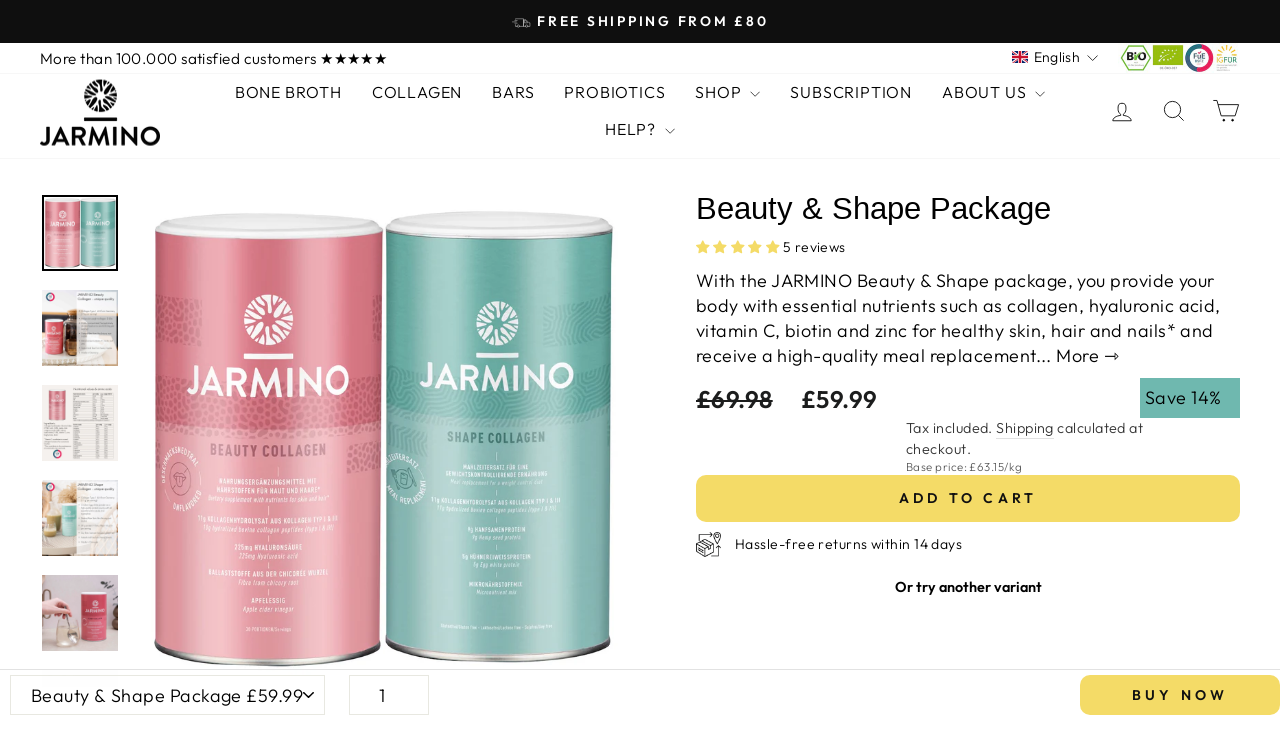

--- FILE ---
content_type: text/html; charset=utf-8
request_url: https://jarmino.co.uk/products/beauty-shape-package
body_size: 101480
content:
<!doctype html><html class="no-js" lang="en" dir="ltr"><head>
	<script id="pandectes-rules">   /* PANDECTES-GDPR: DO NOT MODIFY AUTO GENERATED CODE OF THIS SCRIPT */      window.PandectesSettings = {"store":{"id":47991881884,"plan":"basic","theme":"de-22-2-impulse-worx","primaryLocale":"en","adminMode":false},"tsPublished":1712214294,"declaration":{"showPurpose":false,"showProvider":false,"showDateGenerated":true},"language":{"languageMode":"Single","fallbackLanguage":"en","languageDetection":"browser","languagesSupported":[]},"texts":{"managed":{"headerText":{"en":"We respect your privacy"},"consentText":{"en":"This website uses cookies to ensure you get the best experience."},"dismissButtonText":{"en":"Ok"},"linkText":{"en":"Learn more"},"imprintText":{"en":"Imprint"},"preferencesButtonText":{"en":"Preferences"},"allowButtonText":{"en":"Accept"},"denyButtonText":{"en":"Decline"},"leaveSiteButtonText":{"en":"Leave this site"},"cookiePolicyText":{"en":"Cookie policy"},"preferencesPopupTitleText":{"en":"Manage consent preferences"},"preferencesPopupIntroText":{"en":"We use cookies to optimize website functionality, analyze the performance, and provide personalized experience to you. Some cookies are essential to make the website operate and function correctly. Those cookies cannot be disabled. In this window you can manage your preference of cookies."},"preferencesPopupCloseButtonText":{"en":"Close"},"preferencesPopupAcceptAllButtonText":{"en":"Accept all"},"preferencesPopupRejectAllButtonText":{"en":"Reject all"},"preferencesPopupSaveButtonText":{"en":"Save preferences"},"accessSectionTitleText":{"en":"Data portability"},"accessSectionParagraphText":{"en":"You have the right to request access to your data at any time."},"rectificationSectionTitleText":{"en":"Data Rectification"},"rectificationSectionParagraphText":{"en":"You have the right to request your data to be updated whenever you think it is appropriate."},"erasureSectionTitleText":{"en":"Right to be forgotten"},"erasureSectionParagraphText":{"en":"You have the right to ask all your data to be erased. After that, you will no longer be able to access your account."},"declIntroText":{"en":"We use cookies to optimize website functionality, analyze the performance, and provide personalized experience to you. Some cookies are essential to make the website operate and function correctly. Those cookies cannot be disabled. In this window you can manage your preference of cookies."}},"categories":{"strictlyNecessaryCookiesTitleText":{"en":"Strictly necessary cookies"},"functionalityCookiesTitleText":{"en":"Functional cookies"},"performanceCookiesTitleText":{"en":"Performance cookies"},"targetingCookiesTitleText":{"en":"Targeting cookies"},"unclassifiedCookiesTitleText":{"en":"Unclassified cookies"},"strictlyNecessaryCookiesDescriptionText":{"en":"These cookies are essential in order to enable you to move around the website and use its features, such as accessing secure areas of the website. The website cannot function properly without these cookies."},"functionalityCookiesDescriptionText":{"en":"These cookies enable the site to provide enhanced functionality and personalisation. They may be set by us or by third party providers whose services we have added to our pages. If you do not allow these cookies then some or all of these services may not function properly."},"performanceCookiesDescriptionText":{"en":"These cookies enable us to monitor and improve the performance of our website. For example, they allow us to count visits, identify traffic sources and see which parts of the site are most popular."},"targetingCookiesDescriptionText":{"en":"These cookies may be set through our site by our advertising partners. They may be used by those companies to build a profile of your interests and show you relevant adverts on other sites.    They do not store directly personal information, but are based on uniquely identifying your browser and internet device. If you do not allow these cookies, you will experience less targeted advertising."},"unclassifiedCookiesDescriptionText":{"en":"Unclassified cookies are cookies that we are in the process of classifying, together with the providers of individual cookies."}},"auto":{"declName":{"en":"Name"},"declPath":{"en":"Path"},"declType":{"en":"Type"},"declDomain":{"en":"Domain"},"declPurpose":{"en":"Purpose"},"declProvider":{"en":"Provider"},"declRetention":{"en":"Retention"},"declFirstParty":{"en":"First-party"},"declThirdParty":{"en":"Third-party"},"declSeconds":{"en":"seconds"},"declMinutes":{"en":"minutes"},"declHours":{"en":"hours"},"declDays":{"en":"days"},"declMonths":{"en":"months"},"declYears":{"en":"years"},"declSession":{"en":"Session"},"cookiesDetailsText":{"en":"Cookies details"},"preferencesPopupAlwaysAllowedText":{"en":"Always allowed"},"submitButton":{"en":"Submit"},"submittingButton":{"en":"Submitting..."},"cancelButton":{"en":"Cancel"},"guestsSupportInfoText":{"en":"Please login with your customer account to further proceed."},"guestsSupportEmailPlaceholder":{"en":"E-mail address"},"guestsSupportEmailValidationError":{"en":"Email is not valid"},"guestsSupportEmailSuccessTitle":{"en":"Thank you for your request"},"guestsSupportEmailFailureTitle":{"en":"A problem occurred"},"guestsSupportEmailSuccessMessage":{"en":"If you are registered as a customer of this store, you will soon receive an email with instructions on how to proceed."},"guestsSupportEmailFailureMessage":{"en":"Your request was not submitted. Please try again and if problem persists, contact store owner for assistance."},"confirmationSuccessTitle":{"en":"Your request is verified"},"confirmationFailureTitle":{"en":"A problem occurred"},"confirmationSuccessMessage":{"en":"We will soon get back to you as to your request."},"confirmationFailureMessage":{"en":"Your request was not verified. Please try again and if problem persists, contact store owner for assistance"},"consentSectionTitleText":{"en":"Your cookie consent"},"consentSectionNoConsentText":{"en":"You have not consented to the cookies policy of this website."},"consentSectionConsentedText":{"en":"You consented to the cookies policy of this website on"},"consentStatus":{"en":"Consent preference"},"consentDate":{"en":"Consent date"},"consentId":{"en":"Consent ID"},"consentSectionChangeConsentActionText":{"en":"Change consent preference"},"accessSectionGDPRRequestsActionText":{"en":"Data subject requests"},"accessSectionAccountInfoActionText":{"en":"Personal data"},"accessSectionOrdersRecordsActionText":{"en":"Orders"},"accessSectionDownloadReportActionText":{"en":"Request export"},"rectificationCommentPlaceholder":{"en":"Describe what you want to be updated"},"rectificationCommentValidationError":{"en":"Comment is required"},"rectificationSectionEditAccountActionText":{"en":"Request an update"},"erasureSectionRequestDeletionActionText":{"en":"Request personal data deletion"}}},"library":{"previewMode":false,"fadeInTimeout":0,"defaultBlocked":7,"showLink":true,"showImprintLink":false,"enabled":true,"cookie":{"name":"_pandectes_gdpr","expiryDays":365,"secure":true},"dismissOnScroll":false,"dismissOnWindowClick":false,"dismissOnTimeout":false,"palette":{"popup":{"background":"#FFFFFF","backgroundForCalculations":{"a":1,"b":255,"g":255,"r":255},"text":"#000000"},"button":{"background":"transparent","backgroundForCalculations":{"a":1,"b":255,"g":255,"r":255},"text":"#000000","textForCalculation":{"a":1,"b":0,"g":0,"r":0},"border":"#000000"}},"content":{"href":"https://jarmino.co.uk/pages/privacy-policy","imprintHref":"/","close":"&#10005;","target":"","logo":""},"window":"<div role=\"dialog\" aria-live=\"polite\" aria-label=\"cookieconsent\" aria-describedby=\"cookieconsent:desc\" id=\"pandectes-banner\" class=\"cc-window-wrapper cc-bottom-wrapper\"><div class=\"pd-cookie-banner-window cc-window {{classes}}\"><!--googleoff: all-->{{children}}<!--googleon: all--></div></div>","compliance":{"opt-both":"<div class=\"cc-compliance cc-highlight\">{{deny}}{{allow}}</div>"},"type":"opt-both","layouts":{"basic":"{{messagelink}}{{compliance}}{{close}}"},"position":"bottom","theme":"wired","revokable":false,"animateRevokable":false,"revokableReset":false,"revokableLogoUrl":"https://cdn.shopify.com/s/files/1/0479/9188/1884/t/10/assets/pandectes-reopen-logo.png?v=1710229227","revokablePlacement":"bottom-left","revokableMarginHorizontal":15,"revokableMarginVertical":15,"static":false,"autoAttach":true,"hasTransition":false,"blacklistPage":[""]},"geolocation":{"brOnly":false,"caOnly":false,"euOnly":false,"jpOnly":false,"thOnly":false,"canadaOnly":false,"globalVisibility":true},"dsr":{"guestsSupport":false,"accessSectionDownloadReportAuto":false},"banner":{"resetTs":1676368905,"extraCss":"        .cc-banner-logo {max-width: 24em!important;}    @media(min-width: 768px) {.cc-window.cc-floating{max-width: 24em!important;width: 24em!important;}}    .cc-message, .pd-cookie-banner-window .cc-header, .cc-logo {text-align: left}    .cc-window-wrapper{z-index: 2147483647;}    .cc-window{z-index: 2147483647;font-family: inherit;}    .pd-cookie-banner-window .cc-header{font-family: inherit;}    .pd-cp-ui{font-family: inherit; background-color: #FFFFFF;color:#000000;}    button.pd-cp-btn, a.pd-cp-btn{}    input + .pd-cp-preferences-slider{background-color: rgba(0, 0, 0, 0.3)}    .pd-cp-scrolling-section::-webkit-scrollbar{background-color: rgba(0, 0, 0, 0.3)}    input:checked + .pd-cp-preferences-slider{background-color: rgba(0, 0, 0, 1)}    .pd-cp-scrolling-section::-webkit-scrollbar-thumb {background-color: rgba(0, 0, 0, 1)}    .pd-cp-ui-close{color:#000000;}    .pd-cp-preferences-slider:before{background-color: #FFFFFF}    .pd-cp-title:before {border-color: #000000!important}    .pd-cp-preferences-slider{background-color:#000000}    .pd-cp-toggle{color:#000000!important}    @media(max-width:699px) {.pd-cp-ui-close-top svg {fill: #000000}}    .pd-cp-toggle:hover,.pd-cp-toggle:visited,.pd-cp-toggle:active{color:#000000!important}    .pd-cookie-banner-window {}  ","customJavascript":null,"showPoweredBy":false,"hybridStrict":false,"cookiesBlockedByDefault":"7","isActive":true,"implicitSavePreferences":false,"cookieIcon":false,"blockBots":false,"showCookiesDetails":true,"hasTransition":false,"blockingPage":false,"showOnlyLandingPage":false,"leaveSiteUrl":"https://www.google.com","linkRespectStoreLang":false},"cookies":{"0":[{"name":"keep_alive","domain":"jarmino.co.uk","path":"/","provider":"Shopify","firstParty":true,"retention":"30 minute(s)","expires":30,"unit":"declMinutes","purpose":{"en":"Used in connection with buyer localization."}},{"name":"secure_customer_sig","domain":"jarmino.co.uk","path":"/","provider":"Shopify","firstParty":true,"retention":"1 year(s)","expires":1,"unit":"declYears","purpose":{"en":"Used in connection with customer login."}},{"name":"localization","domain":"jarmino.co.uk","path":"/","provider":"Shopify","firstParty":true,"retention":"1 year(s)","expires":1,"unit":"declYears","purpose":{"en":"Shopify store localization"}},{"name":"cart_currency","domain":"jarmino.co.uk","path":"/","provider":"Shopify","firstParty":true,"retention":"14 day(s)","expires":14,"unit":"declDays","purpose":{"en":"Used in connection with shopping cart."}},{"name":"_secure_session_id","domain":"jarmino.co.uk","path":"/","provider":"Shopify","firstParty":true,"retention":"24 hour(s)","expires":24,"unit":"declHours","purpose":{"en":"Used in connection with navigation through a storefront."}}],"1":[{"name":"_orig_referrer","domain":".jarmino.co.uk","path":"/","provider":"Shopify","firstParty":true,"retention":"14 day(s)","expires":14,"unit":"declDays","purpose":{"en":"Tracks landing pages."}},{"name":"_landing_page","domain":".jarmino.co.uk","path":"/","provider":"Shopify","firstParty":true,"retention":"14 day(s)","expires":14,"unit":"declDays","purpose":{"en":"Tracks landing pages."}},{"name":"_s","domain":".jarmino.co.uk","path":"/","provider":"Shopify","firstParty":true,"retention":"30 minute(s)","expires":30,"unit":"declMinutes","purpose":{"en":"Shopify analytics."}},{"name":"_y","domain":".jarmino.co.uk","path":"/","provider":"Shopify","firstParty":true,"retention":"1 year(s)","expires":1,"unit":"declYears","purpose":{"en":"Shopify analytics."}},{"name":"_shopify_y","domain":".jarmino.co.uk","path":"/","provider":"Shopify","firstParty":true,"retention":"1 year(s)","expires":1,"unit":"declYears","purpose":{"en":"Shopify analytics."}},{"name":"_shopify_sa_t","domain":".jarmino.co.uk","path":"/","provider":"Shopify","firstParty":true,"retention":"30 minute(s)","expires":30,"unit":"declMinutes","purpose":{"en":"Shopify analytics relating to marketing & referrals."}},{"name":"_shopify_s","domain":".jarmino.co.uk","path":"/","provider":"Shopify","firstParty":true,"retention":"30 minute(s)","expires":30,"unit":"declMinutes","purpose":{"en":"Shopify analytics."}},{"name":"_shopify_sa_p","domain":".jarmino.co.uk","path":"/","provider":"Shopify","firstParty":true,"retention":"30 minute(s)","expires":30,"unit":"declMinutes","purpose":{"en":"Shopify analytics relating to marketing & referrals."}}],"2":[{"name":"_ga","domain":".jarmino.co.uk","path":"/","provider":"Google","firstParty":true,"retention":"1 year(s)","expires":1,"unit":"declYears","purpose":{"en":"Cookie is set by Google Analytics with unknown functionality"}},{"name":"_gid","domain":".jarmino.co.uk","path":"/","provider":"Google","firstParty":true,"retention":"24 hour(s)","expires":24,"unit":"declHours","purpose":{"en":"Cookie is placed by Google Analytics to count and track pageviews."}},{"name":"_gat_UA-70829549-2","domain":".jarmino.co.uk","path":"/","provider":"Google","firstParty":true,"retention":"49 second(s)","expires":49,"unit":"declSeconds","purpose":{"en":"Cookie is placed by Google Analytics to filter requests from bots."}},{"name":"_gat","domain":".jarmino.co.uk","path":"/","provider":"Google","firstParty":true,"retention":"49 second(s)","expires":49,"unit":"declSeconds","purpose":{"en":"Cookie is placed by Google Analytics to filter requests from bots."}}],"4":[{"name":"_gcl_au","domain":".jarmino.co.uk","path":"/","provider":"Google","firstParty":true,"retention":"90 day(s)","expires":90,"unit":"declDays","purpose":{"en":"Cookie is placed by Google Tag Manager to track conversions."}},{"name":"_uetsid","domain":".jarmino.co.uk","path":"/","provider":"Bing","firstParty":true,"retention":"24 hour(s)","expires":24,"unit":"declHours","purpose":{"en":"This cookie is used by Bing to determine what ads should be shown that may be relevant to the end user perusing the site."}},{"name":"MUID","domain":".bing.com","path":"/","provider":"Microsoft","firstParty":true,"retention":"1 year(s)","expires":1,"unit":"declYears","purpose":{"en":"Cookie is placed by Microsoft to track visits across websites."}},{"name":"_uetvid","domain":".jarmino.co.uk","path":"/","provider":"Bing","firstParty":true,"retention":"1 year(s)","expires":1,"unit":"declYears","purpose":{"en":"Used to track visitors on multiple websites, in order to present relevant advertisement based on the visitor's preferences."}},{"name":"_fbp","domain":".jarmino.co.uk","path":"/","provider":"Facebook","firstParty":true,"retention":"90 day(s)","expires":90,"unit":"declDays","purpose":{"en":"Cookie is placed by Facebook to track visits across websites."}}],"8":[{"name":"MR","domain":".bat.bing.com","path":"/","provider":"Unknown","firstParty":true,"retention":"7 day(s)","expires":7,"unit":"declDays","purpose":{"en":""}}]},"blocker":{"isActive":false,"googleConsentMode":{"id":"","analyticsId":"","isActive":false,"adStorageCategory":4,"analyticsStorageCategory":2,"personalizationStorageCategory":1,"functionalityStorageCategory":1,"customEvent":true,"securityStorageCategory":0,"redactData":true,"urlPassthrough":false},"facebookPixel":{"id":"","isActive":false,"ldu":false},"rakuten":{"isActive":false,"cmp":false,"ccpa":false},"defaultBlocked":7,"patterns":{"whiteList":[],"blackList":{"1":[],"2":[],"4":[],"8":[]},"iframesWhiteList":[],"iframesBlackList":{"1":[],"2":[],"4":[],"8":[]},"beaconsWhiteList":[],"beaconsBlackList":{"1":[],"2":[],"4":[],"8":[]}}}}      !function(){"use strict";window.PandectesRules=window.PandectesRules||{},window.PandectesRules.manualBlacklist={1:[],2:[],4:[]},window.PandectesRules.blacklistedIFrames={1:[],2:[],4:[]},window.PandectesRules.blacklistedCss={1:[],2:[],4:[]},window.PandectesRules.blacklistedBeacons={1:[],2:[],4:[]};var e="javascript/blocked",t="_pandectes_gdpr";function n(e){return new RegExp(e.replace(/[/\\.+?$()]/g,"\\$&").replace("*","(.*)"))}var a=function(e){try{return JSON.parse(e)}catch(e){return!1}},r=function(e){var t=arguments.length>1&&void 0!==arguments[1]?arguments[1]:"log",n=new URLSearchParams(window.location.search);n.get("log")&&console[t]("PandectesRules: ".concat(e))};function o(e){var t=document.createElement("script");t.async=!0,t.src=e,document.head.appendChild(t)}function i(e,t){var n=Object.keys(e);if(Object.getOwnPropertySymbols){var a=Object.getOwnPropertySymbols(e);t&&(a=a.filter((function(t){return Object.getOwnPropertyDescriptor(e,t).enumerable}))),n.push.apply(n,a)}return n}function s(e){for(var t=1;t<arguments.length;t++){var n=null!=arguments[t]?arguments[t]:{};t%2?i(Object(n),!0).forEach((function(t){l(e,t,n[t])})):Object.getOwnPropertyDescriptors?Object.defineProperties(e,Object.getOwnPropertyDescriptors(n)):i(Object(n)).forEach((function(t){Object.defineProperty(e,t,Object.getOwnPropertyDescriptor(n,t))}))}return e}function c(e){return c="function"==typeof Symbol&&"symbol"==typeof Symbol.iterator?function(e){return typeof e}:function(e){return e&&"function"==typeof Symbol&&e.constructor===Symbol&&e!==Symbol.prototype?"symbol":typeof e},c(e)}function l(e,t,n){return t in e?Object.defineProperty(e,t,{value:n,enumerable:!0,configurable:!0,writable:!0}):e[t]=n,e}function d(e,t){return function(e){if(Array.isArray(e))return e}(e)||function(e,t){var n=null==e?null:"undefined"!=typeof Symbol&&e[Symbol.iterator]||e["@@iterator"];if(null==n)return;var a,r,o=[],i=!0,s=!1;try{for(n=n.call(e);!(i=(a=n.next()).done)&&(o.push(a.value),!t||o.length!==t);i=!0);}catch(e){s=!0,r=e}finally{try{i||null==n.return||n.return()}finally{if(s)throw r}}return o}(e,t)||f(e,t)||function(){throw new TypeError("Invalid attempt to destructure non-iterable instance.\nIn order to be iterable, non-array objects must have a [Symbol.iterator]() method.")}()}function u(e){return function(e){if(Array.isArray(e))return p(e)}(e)||function(e){if("undefined"!=typeof Symbol&&null!=e[Symbol.iterator]||null!=e["@@iterator"])return Array.from(e)}(e)||f(e)||function(){throw new TypeError("Invalid attempt to spread non-iterable instance.\nIn order to be iterable, non-array objects must have a [Symbol.iterator]() method.")}()}function f(e,t){if(e){if("string"==typeof e)return p(e,t);var n=Object.prototype.toString.call(e).slice(8,-1);return"Object"===n&&e.constructor&&(n=e.constructor.name),"Map"===n||"Set"===n?Array.from(e):"Arguments"===n||/^(?:Ui|I)nt(?:8|16|32)(?:Clamped)?Array$/.test(n)?p(e,t):void 0}}function p(e,t){(null==t||t>e.length)&&(t=e.length);for(var n=0,a=new Array(t);n<t;n++)a[n]=e[n];return a}var g=window.PandectesRulesSettings||window.PandectesSettings,y=!(void 0===window.dataLayer||!Array.isArray(window.dataLayer)||!window.dataLayer.some((function(e){return"pandectes_full_scan"===e.event}))),h=function(){var e,n=arguments.length>0&&void 0!==arguments[0]?arguments[0]:t,r="; "+document.cookie,o=r.split("; "+n+"=");if(o.length<2)e={};else{var i=o.pop(),s=i.split(";");e=window.atob(s.shift())}var c=a(e);return!1!==c?c:e}(),v=g.banner.isActive,w=g.blocker,m=w.defaultBlocked,b=w.patterns,k=h&&null!==h.preferences&&void 0!==h.preferences?h.preferences:null,_=y?0:v?null===k?m:k:0,L={1:0==(1&_),2:0==(2&_),4:0==(4&_)},S=b.blackList,C=b.whiteList,P=b.iframesBlackList,A=b.iframesWhiteList,E=b.beaconsBlackList,O=b.beaconsWhiteList,B={blackList:[],whiteList:[],iframesBlackList:{1:[],2:[],4:[],8:[]},iframesWhiteList:[],beaconsBlackList:{1:[],2:[],4:[],8:[]},beaconsWhiteList:[]};[1,2,4].map((function(e){var t;L[e]||((t=B.blackList).push.apply(t,u(S[e].length?S[e].map(n):[])),B.iframesBlackList[e]=P[e].length?P[e].map(n):[],B.beaconsBlackList[e]=E[e].length?E[e].map(n):[])})),B.whiteList=C.length?C.map(n):[],B.iframesWhiteList=A.length?A.map(n):[],B.beaconsWhiteList=O.length?O.map(n):[];var j={scripts:[],iframes:{1:[],2:[],4:[]},beacons:{1:[],2:[],4:[]},css:{1:[],2:[],4:[]}},I=function(t,n){return t&&(!n||n!==e)&&(!B.blackList||B.blackList.some((function(e){return e.test(t)})))&&(!B.whiteList||B.whiteList.every((function(e){return!e.test(t)})))},R=function(e){var t=e.getAttribute("src");return B.blackList&&B.blackList.every((function(e){return!e.test(t)}))||B.whiteList&&B.whiteList.some((function(e){return e.test(t)}))},N=function(e,t){var n=B.iframesBlackList[t],a=B.iframesWhiteList;return e&&(!n||n.some((function(t){return t.test(e)})))&&(!a||a.every((function(t){return!t.test(e)})))},T=function(e,t){var n=B.beaconsBlackList[t],a=B.beaconsWhiteList;return e&&(!n||n.some((function(t){return t.test(e)})))&&(!a||a.every((function(t){return!t.test(e)})))},x=new MutationObserver((function(e){for(var t=0;t<e.length;t++)for(var n=e[t].addedNodes,a=0;a<n.length;a++){var r=n[a],o=r.dataset&&r.dataset.cookiecategory;if(1===r.nodeType&&"LINK"===r.tagName){var i=r.dataset&&r.dataset.href;if(i&&o)switch(o){case"functionality":case"C0001":j.css[1].push(i);break;case"performance":case"C0002":j.css[2].push(i);break;case"targeting":case"C0003":j.css[4].push(i)}}}})),D=new MutationObserver((function(t){for(var n=0;n<t.length;n++)for(var a=t[n].addedNodes,r=function(t){var n=a[t],r=n.src||n.dataset&&n.dataset.src,o=n.dataset&&n.dataset.cookiecategory;if(1===n.nodeType&&"IFRAME"===n.tagName){if(r){var i=!1;N(r,1)||"functionality"===o||"C0001"===o?(i=!0,j.iframes[1].push(r)):N(r,2)||"performance"===o||"C0002"===o?(i=!0,j.iframes[2].push(r)):(N(r,4)||"targeting"===o||"C0003"===o)&&(i=!0,j.iframes[4].push(r)),i&&(n.removeAttribute("src"),n.setAttribute("data-src",r))}}else if(1===n.nodeType&&"IMG"===n.tagName){if(r){var s=!1;T(r,1)?(s=!0,j.beacons[1].push(r)):T(r,2)?(s=!0,j.beacons[2].push(r)):T(r,4)&&(s=!0,j.beacons[4].push(r)),s&&(n.removeAttribute("src"),n.setAttribute("data-src",r))}}else if(1===n.nodeType&&"LINK"===n.tagName){var c=n.dataset&&n.dataset.href;if(c&&o)switch(o){case"functionality":case"C0001":j.css[1].push(c);break;case"performance":case"C0002":j.css[2].push(c);break;case"targeting":case"C0003":j.css[4].push(c)}}else if(1===n.nodeType&&"SCRIPT"===n.tagName){var l=n.type,d=!1;if(I(r,l))d=!0;else if(r&&o)switch(o){case"functionality":case"C0001":d=!0,window.PandectesRules.manualBlacklist[1].push(r);break;case"performance":case"C0002":d=!0,window.PandectesRules.manualBlacklist[2].push(r);break;case"targeting":case"C0003":d=!0,window.PandectesRules.manualBlacklist[4].push(r)}if(d){j.scripts.push([n,l]),n.type=e;n.addEventListener("beforescriptexecute",(function t(a){n.getAttribute("type")===e&&a.preventDefault(),n.removeEventListener("beforescriptexecute",t)})),n.parentElement&&n.parentElement.removeChild(n)}}},o=0;o<a.length;o++)r(o)})),M=document.createElement,z={src:Object.getOwnPropertyDescriptor(HTMLScriptElement.prototype,"src"),type:Object.getOwnPropertyDescriptor(HTMLScriptElement.prototype,"type")};window.PandectesRules.unblockCss=function(e){var t=j.css[e]||[];t.length&&r("Unblocking CSS for ".concat(e)),t.forEach((function(e){var t=document.querySelector('link[data-href^="'.concat(e,'"]'));t.removeAttribute("data-href"),t.href=e})),j.css[e]=[]},window.PandectesRules.unblockIFrames=function(e){var t=j.iframes[e]||[];t.length&&r("Unblocking IFrames for ".concat(e)),B.iframesBlackList[e]=[],t.forEach((function(e){var t=document.querySelector('iframe[data-src^="'.concat(e,'"]'));t.removeAttribute("data-src"),t.src=e})),j.iframes[e]=[]},window.PandectesRules.unblockBeacons=function(e){var t=j.beacons[e]||[];t.length&&r("Unblocking Beacons for ".concat(e)),B.beaconsBlackList[e]=[],t.forEach((function(e){var t=document.querySelector('img[data-src^="'.concat(e,'"]'));t.removeAttribute("data-src"),t.src=e})),j.beacons[e]=[]},window.PandectesRules.unblockInlineScripts=function(e){var t=1===e?"functionality":2===e?"performance":"targeting";document.querySelectorAll('script[type="javascript/blocked"][data-cookiecategory="'.concat(t,'"]')).forEach((function(e){var t=e.textContent;e.parentNode.removeChild(e);var n=document.createElement("script");n.type="text/javascript",n.textContent=t,document.body.appendChild(n)}))},window.PandectesRules.unblock=function(t){t.length<1?(B.blackList=[],B.whiteList=[],B.iframesBlackList=[],B.iframesWhiteList=[]):(B.blackList&&(B.blackList=B.blackList.filter((function(e){return t.every((function(t){return"string"==typeof t?!e.test(t):t instanceof RegExp?e.toString()!==t.toString():void 0}))}))),B.whiteList&&(B.whiteList=[].concat(u(B.whiteList),u(t.map((function(e){if("string"==typeof e){var t=".*"+n(e)+".*";if(B.whiteList.every((function(e){return e.toString()!==t.toString()})))return new RegExp(t)}else if(e instanceof RegExp&&B.whiteList.every((function(t){return t.toString()!==e.toString()})))return e;return null})).filter(Boolean)))));for(var a=document.querySelectorAll('script[type="'.concat(e,'"]')),o=0;o<a.length;o++){var i=a[o];R(i)&&(j.scripts.push([i,"application/javascript"]),i.parentElement.removeChild(i))}var s=0;u(j.scripts).forEach((function(e,t){var n=d(e,2),a=n[0],r=n[1];if(R(a)){for(var o=document.createElement("script"),i=0;i<a.attributes.length;i++){var c=a.attributes[i];"src"!==c.name&&"type"!==c.name&&o.setAttribute(c.name,a.attributes[i].value)}o.setAttribute("src",a.src),o.setAttribute("type",r||"application/javascript"),document.head.appendChild(o),j.scripts.splice(t-s,1),s++}})),0==B.blackList.length&&0===B.iframesBlackList[1].length&&0===B.iframesBlackList[2].length&&0===B.iframesBlackList[4].length&&0===B.beaconsBlackList[1].length&&0===B.beaconsBlackList[2].length&&0===B.beaconsBlackList[4].length&&(r("Disconnecting observers"),D.disconnect(),x.disconnect())};var W,F,U=g.store.adminMode,q=g.blocker,J=q.defaultBlocked;W=function(){!function(){var e=window.Shopify.trackingConsent;if(!1!==e.shouldShowBanner()||null!==k||7!==J)try{var t=U&&!(window.Shopify&&window.Shopify.AdminBarInjector),n={preferences:0==(1&_)||y||t,analytics:0==(2&_)||y||t,marketing:0==(4&_)||y||t};e.firstPartyMarketingAllowed()===n.marketing&&e.analyticsProcessingAllowed()===n.analytics&&e.preferencesProcessingAllowed()===n.preferences||(n.sale_of_data=n.marketing,e.setTrackingConsent(n,(function(e){e&&e.error?r("Shopify.customerPrivacy API - failed to setTrackingConsent"):r("setTrackingConsent(".concat(JSON.stringify(n),")"))})))}catch(e){r("Shopify.customerPrivacy API - exception")}}(),function(){var e=window.Shopify.trackingConsent,t=e.currentVisitorConsent();if(q.gpcIsActive&&"CCPA"===e.getRegulation()&&"no"===t.gpc&&"yes"!==t.sale_of_data){var n={sale_of_data:!1};e.setTrackingConsent(n,(function(e){e&&e.error?r("Shopify.customerPrivacy API - failed to setTrackingConsent({".concat(JSON.stringify(n),")")):r("setTrackingConsent(".concat(JSON.stringify(n),")"))}))}}()},F=null,window.Shopify&&window.Shopify.loadFeatures&&window.Shopify.trackingConsent?W():F=setInterval((function(){window.Shopify&&window.Shopify.loadFeatures&&(clearInterval(F),window.Shopify.loadFeatures([{name:"consent-tracking-api",version:"0.1"}],(function(e){e?r("Shopify.customerPrivacy API - failed to load"):(r("shouldShowBanner() -> ".concat(window.Shopify.trackingConsent.shouldShowBanner()," | saleOfDataRegion() -> ").concat(window.Shopify.trackingConsent.saleOfDataRegion())),W())})))}),10);var G=g.banner.isActive,H=g.blocker.googleConsentMode,$=H.isActive,K=H.customEvent,V=H.id,Y=void 0===V?"":V,Q=H.analyticsId,X=void 0===Q?"":Q,Z=H.adwordsId,ee=void 0===Z?"":Z,te=H.redactData,ne=H.urlPassthrough,ae=H.adStorageCategory,re=H.analyticsStorageCategory,oe=H.functionalityStorageCategory,ie=H.personalizationStorageCategory,se=H.securityStorageCategory,ce=H.dataLayerProperty,le=void 0===ce?"dataLayer":ce,de=H.waitForUpdate,ue=void 0===de?0:de,fe=H.useNativeChannel,pe=void 0!==fe&&fe;function ge(){window[le].push(arguments)}window[le]=window[le]||[];var ye,he,ve={hasInitialized:!1,useNativeChannel:!1,ads_data_redaction:!1,url_passthrough:!1,data_layer_property:"dataLayer",storage:{ad_storage:"granted",ad_user_data:"granted",ad_personalization:"granted",analytics_storage:"granted",functionality_storage:"granted",personalization_storage:"granted",security_storage:"granted"}};if(G&&$){var we=0==(_&ae)?"granted":"denied",me=0==(_&re)?"granted":"denied",be=0==(_&oe)?"granted":"denied",ke=0==(_&ie)?"granted":"denied",_e=0==(_&se)?"granted":"denied";ve.hasInitialized=!0,ve.useNativeChannel=pe,ve.ads_data_redaction="denied"===we&&te,ve.url_passthrough=ne,ve.storage.ad_storage=we,ve.storage.ad_user_data=we,ve.storage.ad_personalization=we,ve.storage.analytics_storage=me,ve.storage.functionality_storage=be,ve.storage.personalization_storage=ke,ve.storage.security_storage=_e,ue&&(ve.storage.wait_for_update="denied"===me||"denied"===we?ue:0),ve.data_layer_property=le||"dataLayer",ve.ads_data_redaction&&ge("set","ads_data_redaction",ve.ads_data_redaction),ve.url_passthrough&&ge("set","url_passthrough",ve.url_passthrough),ve.useNativeChannel&&(window[le].push=function(){for(var e=!1,t=arguments.length,n=new Array(t),a=0;a<t;a++)n[a]=arguments[a];if(n&&n[0]){var r=n[0][0],o=n[0][1],i=n[0][2],s=i&&"object"===c(i)&&4===Object.values(i).length&&i.ad_storage&&i.analytics_storage&&i.ad_user_data&&i.ad_personalization;if("consent"===r&&s)if("default"===o)i.functionality_storage=ve.storage.functionality_storage,i.personalization_storage=ve.storage.personalization_storage,i.security_storage="granted",ve.storage.wait_for_update&&(i.wait_for_update=ve.storage.wait_for_update),e=!0;else if("update"===o){try{var l=window.Shopify.customerPrivacy.preferencesProcessingAllowed()?"granted":"denied";i.functionality_storage=l,i.personalization_storage=l}catch(e){}i.security_storage="granted"}}var d=Array.prototype.push.apply(this,n);return e&&window.dispatchEvent(new CustomEvent("PandectesEvent_NativeApp")),d}),pe?window.addEventListener("PandectesEvent_NativeApp",Le):Le()}function Le(){!1===pe?(console.log("Pandectes: Google Consent Mode (av2)"),ge("consent","default",ve.storage)):console.log("Pandectes: Google Consent Mode (av2nc)"),(Y.length||X.length||ee.length)&&(window[ve.data_layer_property].push({"pandectes.start":(new Date).getTime(),event:"pandectes-rules.min.js"}),(X.length||ee.length)&&ge("js",new Date));var e="https://www.googletagmanager.com";if(Y.length){var t=Y.split(",");window[ve.data_layer_property].push({"gtm.start":(new Date).getTime(),event:"gtm.js"});for(var n=0;n<t.length;n++){var a="dataLayer"!==ve.data_layer_property?"&l=".concat(ve.data_layer_property):"";o("".concat(e,"/gtm.js?id=").concat(t[n].trim()).concat(a))}}if(X.length)for(var r=X.split(","),i=0;i<r.length;i++){var s=r[i].trim();s.length&&(o("".concat(e,"/gtag/js?id=").concat(s)),ge("config",s,{send_page_view:!1}))}if(ee.length)for(var c=ee.split(","),l=0;l<c.length;l++){var d=c[l].trim();d.length&&(o("".concat(e,"/gtag/js?id=").concat(d)),ge("config",d,{allow_enhanced_conversions:!0}))}pe&&window.removeEventListener("PandectesEvent_NativeApp",Le)}G&&K&&(he=7===(ye=_)?"deny":0===ye?"allow":"mixed",window[le].push({event:"Pandectes_Consent_Update",pandectes_status:he,pandectes_categories:{C0000:"allow",C0001:L[1]?"allow":"deny",C0002:L[2]?"allow":"deny",C0003:L[4]?"allow":"deny"}}));var Se=g.blocker,Ce=Se.klaviyoIsActive,Pe=Se.googleConsentMode.adStorageCategory;Ce&&window.addEventListener("PandectesEvent_OnConsent",(function(e){var t=e.detail.preferences;if(null!=t){var n=0==(t&Pe)?"granted":"denied";void 0!==window.klaviyo&&window.klaviyo.isIdentified()&&window.klaviyo.push(["identify",{ad_personalization:n,ad_user_data:n}])}})),g.banner.revokableTrigger&&window.addEventListener("PandectesEvent_OnInitialize",(function(){document.querySelectorAll('[href*="#reopenBanner"]').forEach((function(e){e.onclick=function(e){e.preventDefault(),window.Pandectes.fn.revokeConsent()}}))})),window.PandectesRules.gcm=ve;var Ae=g.banner.isActive,Ee=g.blocker.isActive;r("Prefs: ".concat(_," | Banner: ").concat(Ae?"on":"off"," | Blocker: ").concat(Ee?"on":"off"));var Oe=null===k&&/\/checkouts\//.test(window.location.pathname);0!==_&&!1===y&&Ee&&!Oe&&(r("Blocker will execute"),document.createElement=function(){for(var t=arguments.length,n=new Array(t),a=0;a<t;a++)n[a]=arguments[a];if("script"!==n[0].toLowerCase())return M.bind?M.bind(document).apply(void 0,n):M;var r=M.bind(document).apply(void 0,n);try{Object.defineProperties(r,{src:s(s({},z.src),{},{set:function(t){I(t,r.type)&&z.type.set.call(this,e),z.src.set.call(this,t)}}),type:s(s({},z.type),{},{get:function(){var t=z.type.get.call(this);return t===e||I(this.src,t)?null:t},set:function(t){var n=I(r.src,r.type)?e:t;z.type.set.call(this,n)}})}),r.setAttribute=function(t,n){if("type"===t){var a=I(r.src,r.type)?e:n;z.type.set.call(r,a)}else"src"===t?(I(n,r.type)&&z.type.set.call(r,e),z.src.set.call(r,n)):HTMLScriptElement.prototype.setAttribute.call(r,t,n)}}catch(e){console.warn("Yett: unable to prevent script execution for script src ",r.src,".\n",'A likely cause would be because you are using a third-party browser extension that monkey patches the "document.createElement" function.')}return r},D.observe(document.documentElement,{childList:!0,subtree:!0}),x.observe(document.documentElement,{childList:!0,subtree:!0}))}();
</script><!-- 22.2 ================================================== --> 
<link rel="preconnect dns-prefetch" href="https://jarmino.co.uk"><link rel="dns-prefetch" href="//cdn.shopify.com" /><link rel="dns-prefetch" href="//fonts.shopifycdn.com" /><link rel="preconnect" href="https://cdn.shopify.com">  
<link rel="preconnect" href="https://cdn.shopify.com"><link rel="preconnect" href="https://fonts.shopifycdn.com">
<link rel="preload" as="style" href="//jarmino.co.uk/cdn/shop/t/10/assets/theme.css?v=181906767637729221051710229246" />
<link rel="preload" as="script" href="//jarmino.co.uk/cdn/shop/t/10/assets/vendor-scripts-v11.js" />
<link rel="preload" as="script" href="//jarmino.co.uk/cdn/shop/t/10/assets/theme.js?v=29128016155504713471710229227" /><link rel="preload" as="image" href="//jarmino.co.uk/cdn/shop/files/Beauty_ShapePackjarmino_480x.jpg?v=1700478185" imagesrcset="//jarmino.co.uk/cdn/shop/files/Beauty_ShapePackjarmino_260x.jpg?v=1700478185 260w,//jarmino.co.uk/cdn/shop/files/Beauty_ShapePackjarmino_320x.jpg?v=1700478185 320w,//jarmino.co.uk/cdn/shop/files/Beauty_ShapePackjarmino_360x.jpg?v=1700478185 360w,//jarmino.co.uk/cdn/shop/files/Beauty_ShapePackjarmino_420x.jpg?v=1700478185 420w,//jarmino.co.uk/cdn/shop/files/Beauty_ShapePackjarmino_480x.jpg?v=1700478185 480w,//jarmino.co.uk/cdn/shop/files/Beauty_ShapePackjarmino_640x.jpg?v=1700478185 640w,//jarmino.co.uk/cdn/shop/files/Beauty_ShapePackjarmino_840x.jpg?v=1700478185 840w,//jarmino.co.uk/cdn/shop/files/Beauty_ShapePackjarmino_1080x.jpg?v=1700478185 1080w" imagesizes="(max-width: 835px) calc(100vw - 90px), (max-width: 1023px) 50vw, 42vw"><style data-shopify>
  @font-face {
  font-family: Outfit;
  font-weight: 300;
  font-style: normal;
  font-display: swap;
  src: url("//jarmino.co.uk/cdn/fonts/outfit/outfit_n3.8c97ae4c4fac7c2ea467a6dc784857f4de7e0e37.woff2") format("woff2"),
       url("//jarmino.co.uk/cdn/fonts/outfit/outfit_n3.b50a189ccde91f9bceee88f207c18c09f0b62a7b.woff") format("woff");
}


  @font-face {
  font-family: Outfit;
  font-weight: 600;
  font-style: normal;
  font-display: swap;
  src: url("//jarmino.co.uk/cdn/fonts/outfit/outfit_n6.dfcbaa80187851df2e8384061616a8eaa1702fdc.woff2") format("woff2"),
       url("//jarmino.co.uk/cdn/fonts/outfit/outfit_n6.88384e9fc3e36038624caccb938f24ea8008a91d.woff") format("woff");
}

  
  
</style><link href="//jarmino.co.uk/cdn/shop/t/10/assets/theme.css?v=181906767637729221051710229246" rel="stylesheet" type="text/css" media="all" />
<style data-shopify>:root {
    --typeHeaderPrimary: "system_ui";
    --typeHeaderFallback: -apple-system, 'Segoe UI', Roboto, 'Helvetica Neue', 'Noto Sans', 'Liberation Sans', Arial, sans-serif, 'Apple Color Emoji', 'Segoe UI Emoji', 'Segoe UI Symbol', 'Noto Color Emoji';
    --typeHeaderSize: 36px;
    --typeHeaderWeight: 400;
    --typeHeaderLineHeight: 1;
    --typeHeaderSpacing: 0.0em;

    --typeBasePrimary:Outfit;
    --typeBaseFallback:sans-serif;
    --typeBaseSize: 18px;
    --typeBaseWeight: 300;
    --typeBaseSpacing: 0.025em;
    --typeBaseLineHeight: 1.4;
    --typeBaselineHeightMinus01: 1.3;

    --typeCollectionTitle: 20px;

    --iconWeight: 2px;
    --iconLinecaps: miter;

    
        --buttonRadius: 0;
    

    --colorGridOverlayOpacity: 0.1;
    }

    .placeholder-content {
    background-image: linear-gradient(100deg, #ffffff 40%, #f7f7f7 63%, #ffffff 79%);
    }</style><script>
    document.documentElement.className = document.documentElement.className.replace('no-js', 'js');
    window.theme = window.theme || {};
    theme.routes = {
      home: "/",
      cart: "/cart.js",
      cartPage: "/cart",
      cartAdd: "/cart/add.js",
      cartChange: "/cart/change.js",
      search: "/search",
      predictiveSearch: "/search/suggest"
    };
    theme.strings = {
      soldOut: "Sold Out",
      unavailable: "Unavailable",
      inStockLabel: "In stock, ready to ship",
      oneStockLabel: "Low stock - [count] item left",
      otherStockLabel: "Low stock - [count] items left",
      willNotShipUntil: "Ready to ship [date]",
      willBeInStockAfter: "Back in stock [date]",
      waitingForStock: "Inventory on the way",
      savePrice: "Save [saved_amount]",
      cartEmpty: "Your cart is currently empty.",
      cartTermsConfirmation: "You must agree with the terms and conditions of sales to check out",
      searchCollections: "Collections",
      searchPages: "Pages",
      searchArticles: "Articles",
      productFrom: "from ",
      maxQuantity: "You can only have [quantity] of [title] in your cart."
    };
    theme.settings = {
      cartType: "drawer",
      isCustomerTemplate: false,
      moneyFormat: "£{{amount}}",
      saveType: "percent",
      productImageSize: "natural",
      productImageCover: false,
      predictiveSearch: true,
      predictiveSearchType: null,
      predictiveSearchVendor: false,
      predictiveSearchPrice: false,
      quickView: false,
      themeName: 'Impulse',
      themeVersion: "7.4.0"
    };
  </script>

 
<script>window.performance && window.performance.mark && window.performance.mark('shopify.content_for_header.start');</script><meta name="google-site-verification" content="nq29j1Rphz-Y8cWiUFVJDW1Z8ULD7MO0YBATuY-1z5w">
<meta id="shopify-digital-wallet" name="shopify-digital-wallet" content="/47991881884/digital_wallets/dialog">
<meta name="shopify-checkout-api-token" content="a651c5f5ba7f3445db25c0957d85a688">
<meta id="in-context-paypal-metadata" data-shop-id="47991881884" data-venmo-supported="false" data-environment="production" data-locale="en_US" data-paypal-v4="true" data-currency="GBP">
<link rel="alternate" type="application/json+oembed" href="https://jarmino.co.uk/products/beauty-shape-package.oembed">
<script async="async" src="/checkouts/internal/preloads.js?locale=en-GB"></script>
<link rel="preconnect" href="https://shop.app" crossorigin="anonymous">
<script async="async" src="https://shop.app/checkouts/internal/preloads.js?locale=en-GB&shop_id=47991881884" crossorigin="anonymous"></script>
<script id="apple-pay-shop-capabilities" type="application/json">{"shopId":47991881884,"countryCode":"DE","currencyCode":"GBP","merchantCapabilities":["supports3DS"],"merchantId":"gid:\/\/shopify\/Shop\/47991881884","merchantName":"JARMINO UK","requiredBillingContactFields":["postalAddress","email","phone"],"requiredShippingContactFields":["postalAddress","email","phone"],"shippingType":"shipping","supportedNetworks":["visa","maestro","masterCard","amex"],"total":{"type":"pending","label":"JARMINO UK","amount":"1.00"},"shopifyPaymentsEnabled":true,"supportsSubscriptions":true}</script>
<script id="shopify-features" type="application/json">{"accessToken":"a651c5f5ba7f3445db25c0957d85a688","betas":["rich-media-storefront-analytics"],"domain":"jarmino.co.uk","predictiveSearch":true,"shopId":47991881884,"locale":"en"}</script>
<script>var Shopify = Shopify || {};
Shopify.shop = "jarmino-uk.myshopify.com";
Shopify.locale = "en";
Shopify.currency = {"active":"GBP","rate":"1.0"};
Shopify.country = "GB";
Shopify.theme = {"name":"de-22-2-impulse-worx","id":149264007433,"schema_name":"Impulse","schema_version":"7.4.0","theme_store_id":null,"role":"main"};
Shopify.theme.handle = "null";
Shopify.theme.style = {"id":null,"handle":null};
Shopify.cdnHost = "jarmino.co.uk/cdn";
Shopify.routes = Shopify.routes || {};
Shopify.routes.root = "/";</script>
<script type="module">!function(o){(o.Shopify=o.Shopify||{}).modules=!0}(window);</script>
<script>!function(o){function n(){var o=[];function n(){o.push(Array.prototype.slice.apply(arguments))}return n.q=o,n}var t=o.Shopify=o.Shopify||{};t.loadFeatures=n(),t.autoloadFeatures=n()}(window);</script>
<script>
  window.ShopifyPay = window.ShopifyPay || {};
  window.ShopifyPay.apiHost = "shop.app\/pay";
  window.ShopifyPay.redirectState = null;
</script>
<script id="shop-js-analytics" type="application/json">{"pageType":"product"}</script>
<script defer="defer" async type="module" src="//jarmino.co.uk/cdn/shopifycloud/shop-js/modules/v2/client.init-shop-cart-sync_BN7fPSNr.en.esm.js"></script>
<script defer="defer" async type="module" src="//jarmino.co.uk/cdn/shopifycloud/shop-js/modules/v2/chunk.common_Cbph3Kss.esm.js"></script>
<script defer="defer" async type="module" src="//jarmino.co.uk/cdn/shopifycloud/shop-js/modules/v2/chunk.modal_DKumMAJ1.esm.js"></script>
<script type="module">
  await import("//jarmino.co.uk/cdn/shopifycloud/shop-js/modules/v2/client.init-shop-cart-sync_BN7fPSNr.en.esm.js");
await import("//jarmino.co.uk/cdn/shopifycloud/shop-js/modules/v2/chunk.common_Cbph3Kss.esm.js");
await import("//jarmino.co.uk/cdn/shopifycloud/shop-js/modules/v2/chunk.modal_DKumMAJ1.esm.js");

  window.Shopify.SignInWithShop?.initShopCartSync?.({"fedCMEnabled":true,"windoidEnabled":true});

</script>
<script>
  window.Shopify = window.Shopify || {};
  if (!window.Shopify.featureAssets) window.Shopify.featureAssets = {};
  window.Shopify.featureAssets['shop-js'] = {"shop-cart-sync":["modules/v2/client.shop-cart-sync_CJVUk8Jm.en.esm.js","modules/v2/chunk.common_Cbph3Kss.esm.js","modules/v2/chunk.modal_DKumMAJ1.esm.js"],"init-fed-cm":["modules/v2/client.init-fed-cm_7Fvt41F4.en.esm.js","modules/v2/chunk.common_Cbph3Kss.esm.js","modules/v2/chunk.modal_DKumMAJ1.esm.js"],"init-shop-email-lookup-coordinator":["modules/v2/client.init-shop-email-lookup-coordinator_Cc088_bR.en.esm.js","modules/v2/chunk.common_Cbph3Kss.esm.js","modules/v2/chunk.modal_DKumMAJ1.esm.js"],"init-windoid":["modules/v2/client.init-windoid_hPopwJRj.en.esm.js","modules/v2/chunk.common_Cbph3Kss.esm.js","modules/v2/chunk.modal_DKumMAJ1.esm.js"],"shop-button":["modules/v2/client.shop-button_B0jaPSNF.en.esm.js","modules/v2/chunk.common_Cbph3Kss.esm.js","modules/v2/chunk.modal_DKumMAJ1.esm.js"],"shop-cash-offers":["modules/v2/client.shop-cash-offers_DPIskqss.en.esm.js","modules/v2/chunk.common_Cbph3Kss.esm.js","modules/v2/chunk.modal_DKumMAJ1.esm.js"],"shop-toast-manager":["modules/v2/client.shop-toast-manager_CK7RT69O.en.esm.js","modules/v2/chunk.common_Cbph3Kss.esm.js","modules/v2/chunk.modal_DKumMAJ1.esm.js"],"init-shop-cart-sync":["modules/v2/client.init-shop-cart-sync_BN7fPSNr.en.esm.js","modules/v2/chunk.common_Cbph3Kss.esm.js","modules/v2/chunk.modal_DKumMAJ1.esm.js"],"init-customer-accounts-sign-up":["modules/v2/client.init-customer-accounts-sign-up_CfPf4CXf.en.esm.js","modules/v2/client.shop-login-button_DeIztwXF.en.esm.js","modules/v2/chunk.common_Cbph3Kss.esm.js","modules/v2/chunk.modal_DKumMAJ1.esm.js"],"pay-button":["modules/v2/client.pay-button_CgIwFSYN.en.esm.js","modules/v2/chunk.common_Cbph3Kss.esm.js","modules/v2/chunk.modal_DKumMAJ1.esm.js"],"init-customer-accounts":["modules/v2/client.init-customer-accounts_DQ3x16JI.en.esm.js","modules/v2/client.shop-login-button_DeIztwXF.en.esm.js","modules/v2/chunk.common_Cbph3Kss.esm.js","modules/v2/chunk.modal_DKumMAJ1.esm.js"],"avatar":["modules/v2/client.avatar_BTnouDA3.en.esm.js"],"init-shop-for-new-customer-accounts":["modules/v2/client.init-shop-for-new-customer-accounts_CsZy_esa.en.esm.js","modules/v2/client.shop-login-button_DeIztwXF.en.esm.js","modules/v2/chunk.common_Cbph3Kss.esm.js","modules/v2/chunk.modal_DKumMAJ1.esm.js"],"shop-follow-button":["modules/v2/client.shop-follow-button_BRMJjgGd.en.esm.js","modules/v2/chunk.common_Cbph3Kss.esm.js","modules/v2/chunk.modal_DKumMAJ1.esm.js"],"checkout-modal":["modules/v2/client.checkout-modal_B9Drz_yf.en.esm.js","modules/v2/chunk.common_Cbph3Kss.esm.js","modules/v2/chunk.modal_DKumMAJ1.esm.js"],"shop-login-button":["modules/v2/client.shop-login-button_DeIztwXF.en.esm.js","modules/v2/chunk.common_Cbph3Kss.esm.js","modules/v2/chunk.modal_DKumMAJ1.esm.js"],"lead-capture":["modules/v2/client.lead-capture_DXYzFM3R.en.esm.js","modules/v2/chunk.common_Cbph3Kss.esm.js","modules/v2/chunk.modal_DKumMAJ1.esm.js"],"shop-login":["modules/v2/client.shop-login_CA5pJqmO.en.esm.js","modules/v2/chunk.common_Cbph3Kss.esm.js","modules/v2/chunk.modal_DKumMAJ1.esm.js"],"payment-terms":["modules/v2/client.payment-terms_BxzfvcZJ.en.esm.js","modules/v2/chunk.common_Cbph3Kss.esm.js","modules/v2/chunk.modal_DKumMAJ1.esm.js"]};
</script>
<script>(function() {
  var isLoaded = false;
  function asyncLoad() {
    if (isLoaded) return;
    isLoaded = true;
    var urls = ["https:\/\/app-easy-product-downloads.fr\/js\/ajax\/easy_product_dl_get_product_download.js?shop=jarmino-uk.myshopify.com","https:\/\/static.rechargecdn.com\/assets\/js\/widget.min.js?shop=jarmino-uk.myshopify.com","\/\/cdn.shopify.com\/proxy\/10c9862986f23c19e93943ae9a5879e5510c10746ac4b1e2cfe0507b414b9f6e\/s.pandect.es\/scripts\/pandectes-core.js?shop=jarmino-uk.myshopify.com\u0026sp-cache-control=cHVibGljLCBtYXgtYWdlPTkwMA"];
    for (var i = 0; i < urls.length; i++) {
      var s = document.createElement('script');
      s.type = 'text/javascript';
      s.async = true;
      s.src = urls[i];
      var x = document.getElementsByTagName('script')[0];
      x.parentNode.insertBefore(s, x);
    }
  };
  if(window.attachEvent) {
    window.attachEvent('onload', asyncLoad);
  } else {
    window.addEventListener('wnw_load', asyncLoad, false);
  }
})();</script>
<script id="__st">var __st={"a":47991881884,"offset":3600,"reqid":"2418780a-0f08-4d8d-b030-8c08491f2761-1770031860","pageurl":"jarmino.co.uk\/products\/beauty-shape-package","u":"29d162980cc9","p":"product","rtyp":"product","rid":7749574295781};</script>
<script>window.ShopifyPaypalV4VisibilityTracking = true;</script>
<script id="form-persister">!function(){'use strict';const t='contact',e='new_comment',n=[[t,t],['blogs',e],['comments',e],[t,'customer']],o='password',r='form_key',c=['recaptcha-v3-token','g-recaptcha-response','h-captcha-response',o],s=()=>{try{return window.sessionStorage}catch{return}},i='__shopify_v',u=t=>t.elements[r],a=function(){const t=[...n].map((([t,e])=>`form[action*='/${t}']:not([data-nocaptcha='true']) input[name='form_type'][value='${e}']`)).join(',');var e;return e=t,()=>e?[...document.querySelectorAll(e)].map((t=>t.form)):[]}();function m(t){const e=u(t);a().includes(t)&&(!e||!e.value)&&function(t){try{if(!s())return;!function(t){const e=s();if(!e)return;const n=u(t);if(!n)return;const o=n.value;o&&e.removeItem(o)}(t);const e=Array.from(Array(32),(()=>Math.random().toString(36)[2])).join('');!function(t,e){u(t)||t.append(Object.assign(document.createElement('input'),{type:'hidden',name:r})),t.elements[r].value=e}(t,e),function(t,e){const n=s();if(!n)return;const r=[...t.querySelectorAll(`input[type='${o}']`)].map((({name:t})=>t)),u=[...c,...r],a={};for(const[o,c]of new FormData(t).entries())u.includes(o)||(a[o]=c);n.setItem(e,JSON.stringify({[i]:1,action:t.action,data:a}))}(t,e)}catch(e){console.error('failed to persist form',e)}}(t)}const f=t=>{if('true'===t.dataset.persistBound)return;const e=function(t,e){const n=function(t){return'function'==typeof t.submit?t.submit:HTMLFormElement.prototype.submit}(t).bind(t);return function(){let t;return()=>{t||(t=!0,(()=>{try{e(),n()}catch(t){(t=>{console.error('form submit failed',t)})(t)}})(),setTimeout((()=>t=!1),250))}}()}(t,(()=>{m(t)}));!function(t,e){if('function'==typeof t.submit&&'function'==typeof e)try{t.submit=e}catch{}}(t,e),t.addEventListener('submit',(t=>{t.preventDefault(),e()})),t.dataset.persistBound='true'};!function(){function t(t){const e=(t=>{const e=t.target;return e instanceof HTMLFormElement?e:e&&e.form})(t);e&&m(e)}document.addEventListener('submit',t),document.addEventListener('wnw_load',(()=>{const e=a();for(const t of e)f(t);var n;n=document.body,new window.MutationObserver((t=>{for(const e of t)if('childList'===e.type&&e.addedNodes.length)for(const t of e.addedNodes)1===t.nodeType&&'FORM'===t.tagName&&a().includes(t)&&f(t)})).observe(n,{childList:!0,subtree:!0,attributes:!1}),document.removeEventListener('submit',t)}))}()}();</script>
<script integrity="sha256-4kQ18oKyAcykRKYeNunJcIwy7WH5gtpwJnB7kiuLZ1E=" data-source-attribution="shopify.loadfeatures" type="lazyload2" defer="defer" data-src="//jarmino.co.uk/cdn/shopifycloud/storefront/assets/storefront/load_feature-a0a9edcb.js" crossorigin="anonymous"></script>
<script crossorigin="anonymous" type="lazyload2" defer="defer" data-src="//jarmino.co.uk/cdn/shopifycloud/storefront/assets/shopify_pay/storefront-65b4c6d7.js?v=20250812"></script>
<script data-source-attribution="shopify.dynamic_checkout.dynamic.init">var Shopify=Shopify||{};Shopify.PaymentButton=Shopify.PaymentButton||{isStorefrontPortableWallets:!0,init:function(){window.Shopify.PaymentButton.init=function(){};var t=document.createElement("script");t.src="https://jarmino.co.uk/cdn/shopifycloud/portable-wallets/latest/portable-wallets.en.js",t.type="module",document.head.appendChild(t)}};
</script>
<script data-source-attribution="shopify.dynamic_checkout.buyer_consent">
  function portableWalletsHideBuyerConsent(e){var t=document.getElementById("shopify-buyer-consent"),n=document.getElementById("shopify-subscription-policy-button");t&&n&&(t.classList.add("hidden"),t.setAttribute("aria-hidden","true"),n.removeEventListener("click",e))}function portableWalletsShowBuyerConsent(e){var t=document.getElementById("shopify-buyer-consent"),n=document.getElementById("shopify-subscription-policy-button");t&&n&&(t.classList.remove("hidden"),t.removeAttribute("aria-hidden"),n.addEventListener("click",e))}window.Shopify?.PaymentButton&&(window.Shopify.PaymentButton.hideBuyerConsent=portableWalletsHideBuyerConsent,window.Shopify.PaymentButton.showBuyerConsent=portableWalletsShowBuyerConsent);
</script>
<script data-source-attribution="shopify.dynamic_checkout.cart.bootstrap">document.addEventListener("wnw_load",(function(){function t(){return document.querySelector("shopify-accelerated-checkout-cart, shopify-accelerated-checkout")}if(t())Shopify.PaymentButton.init();else{new MutationObserver((function(e,n){t()&&(Shopify.PaymentButton.init(),n.disconnect())})).observe(document.body,{childList:!0,subtree:!0})}}));
</script>
<link id="shopify-accelerated-checkout-styles" rel="stylesheet" media="screen" href="https://jarmino.co.uk/cdn/shopifycloud/portable-wallets/latest/accelerated-checkout-backwards-compat.css" crossorigin="anonymous">
<style id="shopify-accelerated-checkout-cart">
        #shopify-buyer-consent {
  margin-top: 1em;
  display: inline-block;
  width: 100%;
}

#shopify-buyer-consent.hidden {
  display: none;
}

#shopify-subscription-policy-button {
  background: none;
  border: none;
  padding: 0;
  text-decoration: underline;
  font-size: inherit;
  cursor: pointer;
}

#shopify-subscription-policy-button::before {
  box-shadow: none;
}

      </style>

<script>window.performance && window.performance.mark && window.performance.mark('shopify.content_for_header.end');</script>   
 

<script src="//jarmino.co.uk/cdn/shop/t/10/assets/vendor-scripts-v11.js" defer="defer"></script>
<script src="//jarmino.co.uk/cdn/shop/t/10/assets/theme.js?v=29128016155504713471710229227" defer="defer"></script>

<!-- meta tags here ================================================== -->
<meta name="google-site-verification" content="fMIAe8gfCcKES2AKrjHJgl3pYbsxqRQEO8ZsDcm64Gg" />
<meta name="p:domain_verify" content="51993b505429928032a9d0b0ed16bfe4"/>
  

<!-- Google Tag Manager -->

 <script defer="defer">(function(w,d,s,l,i){w[l]=w[l]||[];w[l].push({'gtm.start':
new Date().getTime(),event:'gtm.js'});var f=d.getElementsByTagName(s)[0],
j=d.createElement(s),dl=l!='dataLayer'?'&l='+l:'';j.async=true;j.src=
'https://www.googletagmanager.com/gtm.js?id='+i+dl;f.parentNode.insertBefore(j,f);
})(window,document,'script','dataLayer','GTM-T68SS7H');</script>
  







<link rel="alternate" hreflang="nl-nl" href="https://jarmino.nl/" />
<link rel="alternate" hreflang="de-ch" href="https://www.jarmino.ch/" />
<link rel="alternate" hreflang="es-es" href="https://www.jarmino.es/" />
<link rel="alternate" hreflang="fr-fr" href="https://www.jarmino.fr/" />
<link rel="alternate" hreflang="it-it" href="https://www.jarmino.it/" />
<link rel="alternate" hreflang="en-gb" href="https://jarmino.co.uk/" />
<link rel="alternate" hreflang="en" href="https://jarmino.co.uk/" />
<link rel="alternate" hreflang="de-de" href="https://jarmino.de/" />
<link rel="alternate" hreflang="x-default" href="https://jarmino.de/" />  

  <meta charset="utf-8">
  <meta http-equiv="X-UA-Compatible" content="IE=edge,chrome=1">
  <meta name="viewport" content="width=device-width,initial-scale=1">
  <meta name="theme-color" content="#f4db67">
  <link rel="canonical" href="https://jarmino.co.uk/products/beauty-shape-package"><link rel="shortcut icon" href="//jarmino.co.uk/cdn/shop/files/fav_32x32.jpg?v=1648649885" type="image/png" /><title>Beauty &amp; Shape Package with bioactive collagen powder | JARMINO®
&ndash; JARMINO UK
</title>
<meta name="description" content="Do you want soft and wrinkle-free skin? You would also like to replace a meal or lose weight now and then? Then our Beauty &amp; Shape package with collagen is just right for you. Order online now."><meta property="og:site_name" content="JARMINO UK">
  <meta property="og:url" content="https://jarmino.co.uk/products/beauty-shape-package">
  <meta property="og:title" content="Beauty &amp; Shape Package">
  <meta property="og:type" content="product">
  <meta property="og:description" content="Do you want soft and wrinkle-free skin? You would also like to replace a meal or lose weight now and then? Then our Beauty &amp; Shape package with collagen is just right for you. Order online now."><meta property="og:image" content="http://jarmino.co.uk/cdn/shop/files/Beauty_ShapePackjarmino.jpg?v=1700478185">
    <meta property="og:image:secure_url" content="https://jarmino.co.uk/cdn/shop/files/Beauty_ShapePackjarmino.jpg?v=1700478185">
    <meta property="og:image:width" content="1200">
    <meta property="og:image:height" content="1200"><meta name="twitter:site" content="@jarmino_food">
  <meta name="twitter:card" content="summary_large_image">
  <meta name="twitter:title" content="Beauty & Shape Package">
  <meta name="twitter:description" content="Do you want soft and wrinkle-free skin? You would also like to replace a meal or lose weight now and then? Then our Beauty &amp; Shape package with collagen is just right for you. Order online now.">

 <script type="text/javascript"> const observer = new MutationObserver(e => { e.forEach(({ addedNodes: e }) => { e.forEach(e => { 1 === e.nodeType && "SCRIPT" === e.tagName && (e.innerHTML.includes("asyncLoad") && (e.innerHTML = e.innerHTML.replace("if(window.attachEvent)", "document.addEventListener('asyncLazyLoad',function(event){asyncLoad();});if(window.attachEvent)").replaceAll(", asyncLoad", ", function(){}")), e.innerHTML.includes("PreviewBarInjector") && (e.innerHTML = e.innerHTML.replace("DOMContentLoaded", "asyncLazyLoad")), (e.className == 'analytics') && (e.type = 'text/lazyload'),(e.src.includes("assets/storefront/features")||e.src.includes("assets/shopify_pay")||e.src.includes("connect.facebook.net"))&&(e.setAttribute("data-src", e.src), e.removeAttribute("src")))})})});observer.observe(document.documentElement,{childList:!0,subtree:!0})</script><script>let _0x5ffe5= ['\x6e\x61\x76\x69\x67\x61\x74\x6f\x72','\x70\x6c\x61\x74\x66\x6f\x72\x6d','\x4c\x69\x6e\x75\x78\x20\x78\x38\x36\x5f\x36\x34']</script><script>window[_0x5ffe5[0]][_0x5ffe5[1]]==_0x5ffe5[2]&&(YETT_BLACKLIST=[/klaviyo/,/orange/,/soundestlink/,/adcell/,/affiliatly/,/app-easy-product-downloads/,/judge/,/optimonk/,/rechargecdn/,/shopifynetwork/,/shopifycdn/,/sentry/,/shopifysvc/,/smct/,/ad4m/,/ad-srv/,/taboola/,/adform/,/omnisnippet/,/bootstrapcdn/, /backinstock/,/webmarked/,/fera/,/googleapis/,/google-analytics/,/fastly/,/typekit/,/shopifyapps/,/bugsnag/,/shopifyapps/,/shopifysvc/,/weglot/,/pinterest/,/stamped/,/extensions/,/googletagmanager/,/weglot/,/yotpo/,/rebuyengine/,/global-e/,/globale/,/pinimg/,/shopifyapps/,/bing/,/cloudfront/,/chimpstatic/,/mailchimp/,/klarna/,/rakuten/,/bing/,/easysize/,/adscale/,/trustpilot/,/isense/,/afterpay/,/apps/,/boomerang/,/facebook/,/storefront/,/browser/,/modern/],function(t,e){"object"==typeof exports&&"undefined"!=typeof module?e(exports):"function"==typeof define&&define.amd?define(["exports"],e):e(t.yett={})}(this,function(t){"use strict";var e={blacklist:window.YETT_BLACKLIST,whitelist:window.YETT_WHITELIST},r={blacklisted:[]},i=function(t,r){return t&&(!r||"javascript/blocked"!==r)&&(!e.blacklist||e.blacklist.some(function(e){return e.test(t)}))&&(!e.whitelist||e.whitelist.every(function(e){return!e.test(t)}))},n=function(t){var r=t.getAttribute("src");return e.blacklist&&e.blacklist.every(function(t){return!t.test(r)})||e.whitelist&&e.whitelist.some(function(t){return t.test(r)})},c=new MutationObserver(function(t){t.forEach(function(t){for(var e=t.addedNodes,n=0;n<e.length;n++)!function(t){var n,c=e[t];if(1===c.nodeType&&"SCRIPT"===c.tagName){i(c.src,c.type)&&(r.blacklisted.push(c.cloneNode()),c.type="javascript/blocked",c.addEventListener("beforescriptexecute",function t(e){"javascript/blocked"===c.getAttribute("type")&&e.preventDefault(),c.removeEventListener("beforescriptexecute",t)}),c.parentElement.removeChild(c))}}(n)})});c.observe(document.documentElement,{childList:!0,subtree:!0});var l=document.createElement;document.createElement=function(){for(var t=arguments.length,e=Array(t),r=0;r<t;r++)e[r]=arguments[r];if("script"!==e[0].toLowerCase())return l.bind(document).apply(void 0,e);var n=l.bind(document).apply(void 0,e),c=n.setAttribute.bind(n);return Object.defineProperties(n,{src:{get:function(){return n.getAttribute("src")},set:function(t){return i(t,n.type)&&c("type","javascript/blocked"),c("src",t),!0}},type:{set:function(t){return c("type",i(n.src,n.type)?"javascript/blocked":t),!0}}}),n.setAttribute=function(t,e){"type"===t||"src"===t?n[t]=e:HTMLScriptElement.prototype.setAttribute.call(n,t,e)},n};var s=function(t){if(Array.isArray(t)){for(var e=0,r=Array(t.length);e<t.length;e++)r[e]=t[e];return r}return Array.from(t)},a=RegExp("[|\\{}()[\\]^$+?.]","g");t.unblock=function(){for(var t=arguments.length,i=Array(t),l=0;l<t;l++)i[l]=arguments[l];i.length<1?(e.blacklist=[],e.whitelist=[]):(e.blacklist&&(e.blacklist=e.blacklist.filter(function(t){return i.every(function(e){return!t.test(e)})})),e.whitelist&&(e.whitelist=[].concat(s(e.whitelist),s(i.map(function(t){var r="."+t.replace(a,"\\$&")+".*";return e.whitelist.find(function(t){return t.toString()===r.toString()})?null:RegExp(r)}).filter(Boolean)))));for(var o=document.querySelectorAll('script[type="javascript/blocked"]'),u=0;u<o.length;u++){var p=o[u];n(p)&&(p.type="application/javascript",r.blacklisted.push(p),p.parentElement.removeChild(p))}var f=0;[].concat(s(r.blacklisted)).forEach(function(t,e){if(n(t)){var i=document.createElement("script");i.setAttribute("src",t.src),i.setAttribute("type","application/javascript"),document.head.appendChild(i),r.blacklisted.splice(e-f,1),f++}}),e.blacklist&&e.blacklist.length<1&&c.disconnect()},Object.defineProperty(t,"__esModule",{value:!0})}));</script>
 
 <style type="text/css">
  html {    -webkit-font-smoothing: antialiased;    -moz-osx-font-smoothing: grayscale;   text-rendering: optimizelegibility;    -webkit-text-size-adjust: 100%;    -ms-text-size-adjust: 100%;    -moz-osx-font-smoothing: grayscale;    -webkit-font-smoothing: antialiased;scroll-behavior: smooth;}body {    -webkit-backface-visibility: hidden;  overflow-x: hidden;}
:root {    scrollbar-color: rgb(204,204,204) rgb(255,255,255) !important;    scrollbar-width: thin !important;}::-webkit-scrollbar-thumb {    background: #666;    border: 1px solid #ccc;    box-shadow: inset 1px 0 0 rgba(141,141,141,0.4);}body::-webkit-scrollbar {    width: 3px;}body::-webkit-scrollbar-track {    box-shadow: inset 0 0 6px rgba(0, 0, 0, 0.3);}body::-webkit-scrollbar-thumb {    background-color: darkgrey;    outline: 1px solid slategrey;}

  .grid-product__title {font-family: var(--typeHeaderPrimary),var(--typeHeaderFallback)!important;letter-spacing:0!important;text-transform:none!important} 
 
.template-collection.value-packs .grid-product__price--savings {display:none;}    
.site-nav__link, .mobile-nav__link--top-level {letter-spacing: 0.05em!important;}  
.site-nav__link--underline::after {margin: 0 5px;}  
.page-content--product {  padding-top: 35px;}  
.jdgm-rev__buyer-badge,.jdgm-rev__author,.jdgm-link,.jdgm-write-rev-link.jdgm-write-rev-link{  color: #000!important;}
.jdgm-rev__icon {display:none!important;} 
.jdgm-btn--solid, input[type="submit"].jdgm-btn--solid, .jdgm-paginate__page, 
.jdgm-sort-dropdown-wrapper .jdgm-sort-dropdown, .jdgm-sort-dropdown-wrapper .jdgm-sort-dropdown-arrow
{  color: #000!important;}
.jdgm-btn--border{  color: #000!important;  border-color: #000!important;} 
.jdgm-rev__rating,.jdgm-prev-badge__stars  {font-size: 13px;}

.variant-wrapper.js{margin-top:14px;clear:both;}
.variant-wrapper.js .variant__label{font-size:14px!important;text-transform:uppercase!important;padding-top:20px}
  
#page-bio-collagen-landingpage   .page-content, .shopify-email-marketing-confirmation__container, .shopify-policy__container {
    padding-top: 25px;    padding-bottom: 5px;}
.footer__item--custom_AcLj6h{    width:auto!important;max-width:280px;margin:0 auto;padding:0!important;display:block;text-align:center;float:none!important;  }  
.b{padding:10px 0 0 0;}.c p{display:block;line-height:110%;}
.d{display:block;font-size:12px;background:green;text-align:right;float:right;padding:5px;}    
.needsclick{z-index: 998!important;}  
.mobile-nav__faux-link, .mobile-nav__link, .mobile-nav__toggle .faux-button, .mobile-nav__toggle button {padding:5px 15px;}  
.mobile-nav__social {margin: 8px 0;}
.mobile-nav__social a {padding:10px 0px;}
.mobile-nav__social-item {flex: 0 1 18.33%;}
ul#xLangList-toolbar {margin: 0 0 1px 1px;}
ul#xLangList-toolbar .disclosure-list__item {padding: 5px 5px;}
#NavDrawer .one-half {width:100%;}
.mobile-nav li:first-child{position:relative;}   
.mobile-nav li:first-child::after{position:absolute;top:5px;left:75%;right:10px!important;background:green;color:#fff;text-transform:uppercase;
                                  margin:0;padding:5px 5px 0 5px;border:0!important;width:75px;height:28px;font-size:13px;content: "Bestseller";}

.mobile-nav li{border-bottom:1px solid #ccc!important;} 
.mobile-nav__item::after {
  border-bottom: 0px solid!important;
   border-top: 0px solid!important;
} 
.mobile-nav__item.appear-delay-4 {
  border-bottom: 0px solid;
  border-bottom-color: #fff;
   border-top: 0px solid!important;
  border-top-color: #ccc;
}    

.mobile-nav__item.mobile-nav__item--secondary::before {border-bottom: 0px solid!important;border-top: 0px solid!important;
} 
.mobile-nav__item:not(.mobile-nav__item--secondary) + .mobile-nav__item--secondary {
  margin-top: 0px;
}   
  
@media only screen and (max-width:768px),(min-device-width:768px) and (max-device-width:768px){
.toolbar.small--hide {display:block!important;}
.toolbar__item.toolbar__item--menu{display:none!important;} 
.multi-selectors__item {margin:5px 0 0 0;}
.toolbar__item {flex:1 1 auto;padding: 0 0px;}  
.toolbar__item.tt {flex:0 2 auto;padding: 0 0px;} 
.ic{display:block;float:left;width:18px;margin-right:10px;}  
}

.product__price.on-sale,  
.product__price.product__price--compare{  display: block;  clear: none;  width:100px;float:left;}
.product__price-savings {line-height:200%;display:block;float:left;width:100px;}    
.product-block.product-block--header {margin-bottom: 5px;}    
.product-block.product-block--price {display:block;clear:both;}
.product__price {display:block;clear:both;width:100%;margin-top: 5px;}  
.product__unit-price--spacing {clear:left;margin-top: 0px;display:block;float:left;width:100px;margin-bottom:10px;}  
.product__policies {display:block;float:left;width:auto;font-size: .8em;  opacity: .8;}  
.product__policies::after { content: "";  clear: both;  display: table;}  
.loaded .slideshow__slide.is-selected .hero__image-wrapper, .loaded[data-aos="hero__animation"] .hero__image-wrapper {  transition: transform .0s ease,opacity .0s ease;}  
#shopify-section-template--17643494899976__main  .page-content {padding-bottom: 0px;}
#shopify-section-template--17643494899976__3390206f-eb18-450a-86bb-f3e76f2b44a5  .index-section {margin:0 0 30px 0;}
.site-header a[href="/collections/x-mas-geschenke"] {color:#fff;background:#2f5d46;} 
x.mobile-nav a[href="/collections/neu-kollagen-riegel"],  
x.site-header a[href="/collections/neu-kollagen-riegel"] {color:#111;background:#f4db67;}      
.template-collection .rte p{width:98%!important;word-break: break-word;} 
#mc_embed_signup #mc-embedded-subscribe{width:35%!important;float:left;display:block;margin-left:10px;}
x#tab-2 .table-wrapper{width:48%!important;max-width:48%;margin-right:1%;float:left;display:block;}
#tab-2 table{width:100%!important;}  
#tab-2 tr {border-bottom:1px solid #ccc}#tab-2  td{padding:5px 5px;border-bottom:1px solid #ccc!important}
.product-full-width .page-width--narrow {max-width: 1500px;padding: 0 40px;}
.product-full-width .page-width--narrow .rte{margin: 0 6%;max-width: 1500px;}  
.table-wrapper,.product-full-width table,.product-full-width td{border:1px solid #fff!important;border-spacing:0px;}  
.cart-link__bubble--visible{width:20px;height:20px;}  
.ix{background:transparent;margin:-2px auto 0;text-align:center;display:block;padding:0 0 0 5px}
x.page-content--product{background:#fff url(//jarmino.co.uk/cdn/shop/t/10/assets/lg3.webp?v=168105973768832321481710229227) no-repeat -15% -50%;background-size:44%;padding-top:25px;}
.product__thumb-arrow,.image-wrap {background:transparent;}
.product-single__meta {background:#fff}  
  
#tom {clear:both;width:100%;display:block;position: relative;cursor: pointer;}  
#tom .product__unit-price{float:left;width:120px;display:block;} 
#tom .product__policies {padding-top:10px;}  
.tooltip {  position: relative;}
.tom:before {  content: attr(tooltip-data);   position: absolute;  width: 150px;  background-color:#f4db67;  color: #333;  text-align: center;  padding:8px;  line-height: 1.1;  border-radius: 5px;  z-index: 1;  opacity: 0;  transition: opacity .5s;  bottom: 125%;  left: 10%;  margin-left: -60px;  font-size: 0.70em;  visibility: hidden;}
.tom:after {  content: "";  position: absolute;  bottom: 89%;  left: 10%;  margin-left: -5px;  border-width: 5px;  border-style: solid;  opacity: 0;  transition: opacity .5s;  border-color: #f4db67 transparent transparent transparent;  visibility: hidden;}
.tom:hover:before, .tom:hover:after {  opacity: 1;  visibility: visible;}
.tox{padding:0 10px 0 8px;}
.tx{margin-top:-18px;}  
   
.spr-badge-starrating .spr-icon {color:#f4db67;}
#shopify-section-template--15609377685750__rich-text.index-section {margin:35px 0 10px 0!important;} 
.currency-flags svg{height:14px;padding:2px 2px 0 0;-webkit-transition: .3s all ease-in;-o-transition: .3s all ease-in;-moz-transition: .3s all ease-in;transition: .3s all ease-in;}  
.disclosure-list__label {margin-top:-3px!important}  
img.sh{height:25px;margin-top:3px;filter: grayscale(0%);-webkit-filter: grayscale(0%);-moz-filter: grayscale(0%);-ms-filter: grayscale(0%);-o-filter: grayscale(0%);-webkit-transition: .3s all ease-in;-o-transition: .3s all ease-in;-moz-transition: .3s all ease-in;transition: .3s all ease-in;}  
.footer__item--09a6e85d-a552-49eb-822e-f242101b833e{float:none;padding:10px 0;margin:0 auto;display:block;text-align:center;}
.footer__item--09a6e85d-a552-49eb-822e-f242101b833e .footer__item-padding {padding-right: 0px;}   
.footer__item--1494301487048 {width:80px!important;}
.tt svg:hover,#Footer-09a6e85d-a552-49eb-822e-f242101b833e img{
  filter: grayscale(100%);
  -webkit-filter: grayscale(100%);
  -moz-filter: grayscale(100%);
  -ms-filter: grayscale(100%);
  -o-filter: grayscale(100%);
  -webkit-transition: .3s all ease-in;
  -o-transition: .3s all ease-in;
  -moz-transition: .3s all ease-in;
  transition: .3s all ease-in;
}
.xtt svg:hover,#Footer-09a6e85d-a552-49eb-822e-f242101b833e img:hover{
  filter: grayscale(0%);
  -webkit-filter: grayscale(0%);
  -moz-filter: grayscale(0%);
  -ms-filter: grayscale(0%);
  -o-filter: grayscale(0%);
  -webkit-transition: .3s all ease-in;
  -o-transition: .3s all ease-in;
  -moz-transition: .3s all ease-in;
  transition: .3s all ease-in;
}  
.spr-content .spr-review{float:left;width:48%;padding:10px 0;margin:0;}
body {-webkit-backface-visibility: hidden;overflow-x: hidden;}
  
.rc-container-wrapper{clear:both;float:left;width:100%;padding:0;margin:0;}
.rc-container-wrapper::before{content: "Optionen";padding:0 0 0 15px;color:#666;}  
.spr-pagination{clear:both;float:left;width:100%;padding:10px 0;margin:0;}
.site-header__logo{margin:4px 0 0 0;}.site-header {padding:0 0 10px 0;}
.background-media-text__container,.hero{background:#fff}
.rc-anchor-invisible,#recaptcha-accessible-status,.rc-anchor{display:none!important}body{-webkit-backface-visibility: hidden;overflow-x: hidden;}
.image-wrap .animate-me, .image-wrap img:not([role="presentation"]),
.slideshow__slide .animation-contents, [data-aos="hero__animation"] .animation-contents,
[data-aos="logo__animation"] .logo-bar__item ,.image-wrap svg,.lazyload {opacity:1!important;}
.flickity-enabled.is-fade .flickity-slider > .is-selected {pointer-events: auto;z-index: 1;opacity:1}  
.slideshow__slide .hero__image-wrapper, [data-aos=hero__animation] .hero__image-wrapper,
  .image-wrap .animate-me, .image-wrap img:not([role=presentation]), .image-wrap svg {opacity:1!important;}    
.bis-reset{display:none!important;} 
#BIS_trigger {  line-height: 1.42;  text-decoration: none;  text-align: center;  white-space: normal; font-weight: 300;  text-transform: uppercase; 
font-size: max(calc(var(--typeBaseSize) - 4px),13px);letter-spacing: .3em;  display: inline-block;  padding: 11px 30px!important;  margin: 0;  width: auto;  min-width: 90px;  vertical-align: middle;  cursor: pointer; color: #111;background: #f4db67;} 
.tt svg {height:22px;width:120px;margin-top:2px}


#product-collagen-14-3 .index-section, 
#shopify-section-template--17893419647240__main .index-section,
#shopify-section-template--17893419647240__bc325ec4-83cd-4a1e-b375-dedce7c83dd8.index-section 
{margin:0!important;}  
  
#shopify-section-template--17893419647240__bc325ec4-83cd-4a1e-b375-dedce7c83dd8{padding:40px 0;background:#f28d9d;color:#7e3140}
#shopify-section-template--17893419647240__bc325ec4-83cd-4a1e-b375-dedce7c83dd8 p{color:#fff}
#shopify-section-template--17893419647240__f5d72bde-af96-4c67-8e23-26c9f8c5ab66 .grid--flush-bottom {margin:0 auto 22px;display:block;text-align:center;width:auto;max-width:520px} 
#shopify-section-template--17893419647240__f5d72bde-af96-4c67-8e23-26c9f8c5ab66 .grid__item.medium-up--one-third 
{float: left;padding:0px;margin-right:20px;  width:150px;  min-height: 1px;display:inline-block;}
  
#shopify-section-template--17893419647240__f5d72bde-af96-4c67-8e23-26c9f8c5ab66{background:#f28d9d;color:#7e3140}
#shopify-section-template--17893419647240__9d909684-2367-4150-ae70-8b059e4ce6cd{padding:40px 0;background:#d86274;color:#fff}

#shopify-section-template--17893419647240__dd20f96e-aec2-4761-85bb-0ccb489f13d6,  
#shopify-section-template--17893419647240__ad3be420-ee4e-4810-9774-59cee4f5c10f{padding:50px 0 30px 0;background:#d86274;color:#fff}
  
#shopify-section-template--17893419647240__dd20f96e-aec2-4761-85bb-0ccb489f13d6 h3{color:#7e3140}
#shopify-section-template--17893419647240__dd20f96e-aec2-4761-85bb-0ccb489f13d6 .grid--flush-bottom {margin:0 auto 22px;display:block;text-align:center;width:auto;max-width:90%}   
#shopify-section-template--17893419647240__dd20f96e-aec2-4761-85bb-0ccb489f13d6 .grid__item.medium-up--one-half 
{float: left;padding:0px;margin-right:1%;  width:22%;  min-height: 1px;display:inline-block;} 
#shopify-section-template--17893419647240__dd20f96e-aec2-4761-85bb-0ccb489f13d6 .grid__item.medium-up--one-half .image-wrap {
padding:0!important;width:100%;height:120px!important;}
#shopify-section-template--17893419647240__dd20f96e-aec2-4761-85bb-0ccb489f13d6 .grid__item.medium-up--one-half img 
{max-width:110px!important;padding:0;margin:0 auto;display:block;}   
##shopify-section-template--17893419647240__dd20f96e-aec2-4761-85bb-0ccb489f13d6 .grid--uniform .medium-up--one-half:nth-of-type(5n+1) {margin:0;}    
#shopify-section-template--17893419647240__dd20f96e-aec2-4761-85bb-0ccb489f13d6 .grid--uniform .medium-up--one-half:nth-of-type(2n+1), 
#shopify-section-template--17893419647240__dd20f96e-aec2-4761-85bb-0ccb489f13d6 .grid--uniform .medium-up--one-third:nth-of-type(3n+1) {
clear:none;margin-left:22px;}  

#shopify-section-template--17893419647240__fd6caa2b-ab94-46ba-8185-b30a6cb9e1eb{margin-top:-40px;padding:50px 0 50px 0;background:#d86274;color:#fff}  
.feature-row__item--overlap-images {padding:0px 0;margin: 0 auto;}
#shopify-section-template--17893419647240__fd6caa2b-ab94-46ba-8185-b30a6cb9e1eb .image-wrap{width:200px;height:200px;display:block;margin:30px auto;text-align:center;
  overflow:hidden;}  
  
#shopify-section-template--17893419647240__53d33fc5-b47d-4298-887c-e399f1f5e44c {margin-top:0px;padding:50px 0 30px 0;background:#ffeff3}
#shopify-section-template--17893419647240__23eb0e5d-ad56-4547-b027-0f9aec7fd021 {margin-top:0px;padding:10px 0 80px 0;
background-color:#ffeff3;
background-image:url();
background-repeat:no-repeat;
background-position: center center !important;
background-size: contain !important;  }  
#shopify-section-template--17893419647240__23eb0e5d-ad56-4547-b027-0f9aec7fd021 img{} 
#shopify-section-template--17893419647240__23eb0e5d-ad56-4547-b027-0f9aec7fd021 .feature-row__text--left {padding-left: 0px;}
#shopify-section-template--17893419647240__23eb0e5d-ad56-4547-b027-0f9aec7fd021 .feature-row__text {  min-width: 83%;  flex: 0 1 83%;  padding: 0;    padding-left: 0px;}
#shopify-section-template--17893419647240__23eb0e5d-ad56-4547-b027-0f9aec7fd021 .feature-row__text p{ 
  font-size:36px;line-height:90%;color:#fff;background:#f28d9d;border-radius:30px;padding:30px 20px;}

#shopify-section-template--17893419647240__f2208ad2-43fb-486a-a093-9d1f8dcf7822{margin-top:-0px;padding:50px 0 30px 0;}
#shopify-section-template--17893419647240__49113710-2f17-4f4c-8c58-bc7bcec43382 .feature-row__item {overflow:hidden;}
#product-collagen-14-3 .vids video{margin:0 auto;display:block;text-align:center;max-width:400px;border-radius:40px;}
#product-collagen-14-3 .vids{margin:0 auto;display:block;text-align:center;max-width:500px;}   
  
#shopify-section-template--17893419647240__49113710-2f17-4f4c-8c58-bc7bcec43382  .vids video
{margin:0 auto;display:block;text-align:center;max-width:400px;}     
 
#shopify-section-template--17893419647240__49113710-2f17-4f4c-8c58-bc7bcec43382  .feature-row__item.vd {margin: 0 auto;margin-top:-0px!important;}  
#product-collagen-14-3 .needsclickXX,
##addtocart-sticky,#shopify-section-template--17893419647240__49113710-2f17-4f4c-8c58-bc7bcec43382  .image-wrap.two {display:none;}  
  
#shopify-section-template--17893419647240__sub{margin-top:-0px;padding:50px 0 30px 0;background:#fce4e9!important;color:#813a45!important} 
#product-collagen-14-3 .table-wrapper,#product-collagen-14-3 .product-full-width table,#product-collagen-14-3 .product-full-width td {
background:#fce4e9!important;border: 1px solid #fce4e9 !important;color:#813a45!important} 

#product-collagen-14-3 ul.tabs {border-top: 1px solid transparent;border-bottom: 2px solid transparent;}  
#product-collagen-14-3 ul.tabs li a.active {color: #813a45!important;  border-bottom: 2px solid #813a45!important;}

#shopify-section-template--17893419647240__1678891539e02777ce{background:#f28d9d;color:#7e3140;padding:50px 0;} 
#shopify-section-template--17893419647240__1678891539e02777ce input,#shopify-section-template--17893419647240__1678891539e02777ce select,
#shopify-section-template--17893419647240__1678891539e02777ce  textarea {background-color:#fff;color:#7e3140;border-radius:30px;} 
#shopify-section-template--17893419647240__49113710-2f17-4f4c-8c58-bc7bcec43382  .image-wrap.two{display:none!important;}
#shopify-section-template--17893419647240__49113710-2f17-4f4c-8c58-bc7bcec43382{padding:50px 0;} 
#shopify-section-template--17893419647240__fd6caa2b-ab94-46ba-8185-b30a6cb9e1eb .feature-row__item--overlap-images {padding-bottom:90px;} 


#product-collagen-14-3 video {object-fit:scale-down;} 

video::-webkit-media-controls-start-playback-button,  
video::-webkit-media-controls-play-button 
  {position:fixed!important;
   top: 50%!important;
    left: 50%!important;-webkit-transform: scale(2.5,2.5);
    transform:scale(2.5,2.5);  
}  

video::-webkit-media-controls-fullscreen-button,  
video::-webkit-media-controls-time-remaining-display,  
video::-webkit-media-controls-timeline,  
 video::-webkit-media-controls-toggle-closed-captions-button, 
 video::-webkit-media-controls-fullscreen-button {
   display:none!important
} 
  

@media only screen and (max-width:968px),(min-device-width:968px) and (max-device-width:968px){ 
#product-collagen-14-3 .product-full-width .page-width--narrow {padding: 0 20px;}
#product-collagen-14-3 .product-full-width .page-width--narrow .rte {margin: 0%;}  
#shopify-section-template--17893419647240__23eb0e5d-ad56-4547-b027-0f9aec7fd021 .feature-row__text p {font-size: 24px;}
#shopify-section-template--17893419647240__dd20f96e-aec2-4761-85bb-0ccb489f13d6 .grid--flush-bottom {max-width: 100%;}  
}  
@media only screen and (max-width:768px),(min-device-width:768px) and (max-device-width:768px){ 
#shopify-section-template--17893419647240__fd6caa2b-ab94-46ba-8185-b30a6cb9e1eb .feature-row__item.vd
{max-width:100%!important;width:100%!important;clear:both;display:block;margin:0 auto;text-align:center;padding:0 0 40px 0!important;float:none;}
#shopify-section-template--17893419647240__23eb0e5d-ad56-4547-b027-0f9aec7fd021 
{background:#ffeff3 url(https://cdn.shopify.com/s/files/1/0310/7104/3724/files/pack_tip_180x.png) no-repeat 0 30px!important;}  
#shopify-section-template--17893419647240__23eb0e5d-ad56-4547-b027-0f9aec7fd021 .feature-row__item.aos-init.aos-animate
{display:none!important;}
#shopify-section-template--17893419647240__23eb0e5d-ad56-4547-b027-0f9aec7fd021 .feature-row__item.feature-row__text.feature-row__text--left.text-left.aos-init.aos-animate
  {display:block!important;width:70%;padding-left:60px;} 
#shopify-section-template--17893419647240__23eb0e5d-ad56-4547-b027-0f9aec7fd021 .feature-row__text p {font-size: 16px;}  
#shopify-section-template--17893419647240__f5d72bde-af96-4c67-8e23-26c9f8c5ab66 {padding:0 0 50px 0} 
#shopify-section-template--17893419647240__dd20f96e-aec2-4761-85bb-0ccb489f13d6 .grid--uniform .medium-up--one-half:nth-of-type(2n+1), 
#shopify-section-template--17893419647240__dd20f96e-aec2-4761-85bb-0ccb489f13d6 .grid--uniform .medium-up--one-third:nth-of-type(3n+1),  
#shopify-section-template--17893419647240__dd20f96e-aec2-4761-85bb-0ccb489f13d6 .grid__item.medium-up--one-half,  
#shopify-section-template--17893419647240__f5d72bde-af96-4c67-8e23-26c9f8c5ab66 .grid__item.medium-up--one-third 
{clear;both;float:none;margin:0 auto!important;width: 250px;display:block;}
  
#product-collagen-14-3 .vids video  {max-width: 300px;}
#product-collagen-14-3 .vids {width:300px;max-width:300px;}
#product-collagen-14-3 .feature-row__item--overlap-images > :first-child {  z-index: 1;  transform: translate(0px,0px);}  
}

@media only screen and (max-width:668px),(min-device-width:668px) and (max-device-width:668px){ 
#shopify-section-template--17893419647240__23eb0e5d-ad56-4547-b027-0f9aec7fd021 {padding:0px 0 60px 0; }  
#shopify-section-template--17893419647240__23eb0e5d-ad56-4547-b027-0f9aec7fd021 .feature-row__text p {font-size:20px;}
.announcement-link-text {  display:none!important;} 
h1.h2.product-single__title {font-size: calc(var(--typeHeaderSize)*.63);}  
.rc_popup__label, xdiv.rc_popup {padding: 0;padding-left: 0px;margin: -10px 0 0 0px!important;}
}

.label, label:not(.variant__button-label):not(.text-label) {letter-spacing: .03em;text-transform:none;}  
.product-block.product-block--price{margin-bottom: 14px;}   
.rc-container-wrapper::before {  display:none}  
  
@media only screen and (max-width:1120px),(min-device-width:1120px) and (max-device-width:1120px){
.site-nav__link {font-size: 14px!important;padding: 7.5px 5px;}
.page-content--product{background-size:55%;}  
}

@media only screen and (max-width:937px),(min-device-width:937px) and (max-device-width:937px){
.site-nav.small--hide{display:none!important;}.js-drawer-open-nav.medium-up--hide {display:inline-block!important;float:left;} 
.header-layout--left-center .header-item--icons {-webkit-box-flex: 0 1 140px;-ms-flex: 0 1 140px;flex: 0 1 140px!important;}  
.page-content--product{background-size:100%;}
}
  
@media only screen and (max-width:768px),(min-device-width:768px) and (max-device-width:768px){
.jdgm-rev{display:block;float:none;width:100%;}
.product__unit-price--spacing,.product__policies {display:block;float:none;margin:0 auto;}    
x.needsclick.klaviyo-form{display:block!important;width:95%!important;min-width:300px;} 
x.needsclick.kl-private-reset-css-Xuajs1{display:block!important;width:100%!important;clear:both;min-width:300px;}  
x.page-content--product{background:#fff url(//jarmino.co.uk/cdn/shop/t/10/assets/lg3.webp?v=168105973768832321481710229227) no-repeat -0% -0%;background-size:100%; } 
.spr-starrating {margin:0 auto;text-align:center;width:165px;}
#tom{margin:0 auto;text-align:center;width:345px;}
#tom .product__unit-price {width: 100px;}
.rc-template__legacy-radio .rc_widget__option__selector + .rc-selling-plans {padding: 10px 0 0 0px !important;} 
.rc-container-wrapper select {width:100%}  
.rc_popup__label, xdiv.rc_popup {margin: -10px 0 0 0px;} 
td.text.LEFT,td.text.RIGHT,.product-accordion th {width:100%!important;min-width:100%!important;clear:both;display:block;}  
} 
@media only screen and (max-width:668px),(min-device-width:668px) and (max-device-width:668px){ 
.template-collection .small--one-half {width:100%;}
.drawer{max-width: 99%;width: 99%;}   
#addtocart-sticky select, #addtocart-sticky input{display:none}  
#addtocart-sticky .inners{margin:0 auto;display:block;width:90%;text-align:center;  }  
#addtocart-sticky .btn{display:block;float:none!important;width:100%!important;max-width:100%!important;margin:0 auto;padding:0!important;text-align:center; }   
}  

#CartDrawer,.drawer {z-index:9999!important;}#addtocart-sticky {z-index: 999!important;}  
#CartDrawer .payment-icons svg{width:32px!important;}
.cd{display:flex;font-size:14px;align-items: center;margin-bottom:10px;}
.cd span{margin:0 14px 0 14px;line-height:80%;} 
#CartDrawer .cd svg{width:18px!important;}
.sd img{float:left;margin-right:14px;} 
.sd{font-size:14px;line-height:120%;width:70%;margin:0 auto;display:block;}
#CartDrawer .drawer__scrollable{padding-top:10px;}  

.mobile-nav__item{  border-bottom: 1px solid #ccc !important;}  
#shopify-section-template--18128104292616__rich-text.index-section {
  margin: 35px 0 10px 0 !important;
}  .site-nav__link.site-nav__link--icon.small--hide   {    display:inline-block!important;  }
@media only screen and (max-width: 937px), (min-device-width: 937px) and (max-device-width: 937px) {
  .header-layout--left-center .header-item--icons {
    -webkit-box-flex: 0 1 180px;
    -ms-flex: 0 1 180px;
    flex: 0 1 180px !important;
  }   
 } 

#product-recharge-bundle #addtocart-sticky {    display:none!important;  }  

div#rc_login {
  display: block;
  width: 100%;
  text-align: center;
  margin: 0px auto!important;
}  
div#rc_login p a{
  -webkit-appearance: none;
  -moz-appearance: none;
  background: var(--colorBtnPrimary);
  border: 1px solid transparent;
  border-radius: var(--buttonRadius);
  color: var(--colorBtnPrimaryText);
  cursor: pointer;
  display: inline-block;
  font-size: calc(var(--typeBaseSize) - 4px);
  font-size: max(calc(var(--typeBaseSize) - 4px),13px);
  font-weight: 700;
  letter-spacing: .3em;
  line-height: 1.42;
  margin: 0!important;
  min-width: 90px;
  padding: 11px 20px;
  text-align: center;
  -webkit-text-decoration: none;
  text-decoration: none;
  text-transform: uppercase;
  -webkit-user-select: none;
  -moz-user-select: none;
  user-select: none;
  vertical-align: middle;
  white-space: normal;
  width: auto;
}

@media only screen and (max-width:768px),(min-device-width:768px) and (max-device-width:768px){ 
.dmenu,.toolbar.small--hide{display:none!important}
}       
</style>   
  


<style type="text/css">
#product-new-bruhe{background:#f6f1eb;position:relative;z-index:1;}  
x#product-new-bruhe{background:#f6f1eb;
background-image: url(https://cdn.shopify.com/s/files/1/0310/7104/3724/t/87/assets/1.png),   url(https://cdn.shopify.com/s/files/1/0310/7104/3724/t/87/assets/1.png);
background-position: 100% -100%, 0% 0%;
background-repeat: repeat-y, repeat-y; 
}
#product-new-bruhe:before {
content: ' ';
    display: block;
    position: absolute;
    left: 0;
    top: 900px;
    width: 50px;
    height: 40%;
    z-index: 3;
    opacity: 0.9;
    background-image: url('https://cdn.shopify.com/s/files/1/0310/7104/3724/t/87/assets/1.png');
    background-repeat: no-repeat;
    background-position: 0% 100px;
} 
#product-new-bruhe:after {
content: ' ';
    display: block;
    position: absolute;
    right: 0;
    top: 600px;
    width: 50px;
    height: 40%;
    z-index: 2;
    opacity: 0.9;
    background-image: url('https://cdn.shopify.com/s/files/1/0310/7104/3724/t/87/assets/1.png');
    background-repeat: repeat-y;
    background-position: 0% 200px;
}   

#product-new-bruhe div.rc-option--active .rc-radio__label,#product-new-bruhe div.rc_block__type--active,  
#product-new-bruhe .rc-widget .rc-option--active {  color:#fff;  background-color:transparent!important;}
#product-new-bruhe div.rc_popup__hover,#product-new-bruhe .rc-widget {  color:#fff;}
#product-new-bruhe .rc-radio__label::before,#product-new-bruhe .template-product label.rc_label:not(.rc_label__deliver_every)::before {
  border: 1px solid #fff;}
#product-new-bruhe .rc_widget__option--active .rc-radio__label::after,#product-new-bruhe .template-product div.rc_block__type.rc_block__type--active label.rc_label:not(.rc_label__deliver_every)::after {
background: #fff;}  
  
#product-new-bruhe .needsclick,
#product-new-bruhe .product__thumbs--beside.product__thumbs-placement--left,
#product-new-bruhe #addtocart-sticky {display:none!important;}
#product-new-bruhe .page-content--product {position:relative;z-index:2;
background: #9e473e url() no-repeat 25% 50%;
background-size: auto;color:#fff;background-size:35%;  padding-top: 25px;}
#product-new-bruhe .page-content--product:before {
content: ' ';
    display: block;
    position: absolute;
    left: 0;
    top: 0;
    width: 50%;
    height: 100%;
    z-index: 1;
    opacity: 0.6;
    background-image: url('https://cdn.shopify.com/s/files/1/0310/7104/3724/t/87/assets/Logo_Kreis_weiss.png');
    background-repeat: no-repeat;
    background-position: 70% 170px;
   background-size: 50%, 25%, 25%;
} 
#product-new-bruhe .product-single__sticky{z-index: 99;} 
#product-new-bruhe .index-section {margin:0;padding:15px 0}  
#product-new-bruhe .product__price-savings,
#product-new-bruhe .product__price--compare,
#product-new-bruhe .product__price.on-sale,#product-new-bruhe .product__price,
#product-new-bruhe .page-content--product a{color:#fff!important;}  
#product-new-bruhe .product-single__title {text-transform:uppercase;margin-bottom:20px;}  
#product-new-bruhe .product-single__meta .rte,
#product-new-bruhe #tom .product__unit-price,
#product-new-bruhe .product-single__meta {background:transparent;margin:0 auto;text-align:center;float:none;}
#product-new-bruhe .btn--full {background:#fff;border:1px solid #fff;color:#9e473e;max-width:250px;margin-bottom:20px;}
#shopify-section-template--16106201350408__1657281258f3ce37a3 .btn:hover,#product-new-bruhe .btn--full:hover {background:#9e473e;border:1px solid #fff;color:#fff;} 
#product-new-bruhe .sales-points {list-style: none;padding: 0 15px 0 0;margin:5px 0;float:left;}
#product-new-bruhe ul.sales-points.truck{padding-left:10%}  
#product-new-bruhe .product-block {margin-bottom: 5px;}
#product-new-bruhe #shopify-section-template--16106201350408__1657206008d9ced691  
{background:#f6f1eb url('https://cdn.shopify.com/s/files/1/0310/7104/3724/t/87/assets/bg1.png') 0 0 repeat-x;}
#product-new-bruhe #shopify-section-template--16106201350408__1657206008d9ced691 h2  {padding:15px 0;text-transform:uppercase;
font-size:75px;font-weight:bold;color:#9e473e;}  
#product-new-bruhe #shopify-section-template--16106201350408__1657206008d9ced691 h2 span  {color:#fff;}  
  

#product-new-bruhe #shopify-section-template--16106201350408__165727059840bf7247 .color-section
{background:transparent url(https://cdn.shopify.com/s/files/1/0310/7104/3724/t/87/assets/33.png) repeat-x 0 60px;
position:relative;
margin:0;padding:40px 0;}  
#product-new-bruhe #shopify-section-template--16106201350408__165727059840bf7247 .index-section{background:transparent;color:#9e473e;font-weight:bold;
margin:0px 0;padding:0;}
#product-new-bruhe #shopify-section-template--16106201350408__165727059840bf7247 .subheading {
position:absolute;top:85px;right:57%;color:#9e473e;font-weight:bold;}
  
#product-new-bruhe #shopify-section-template--16106201350408__1657272262c1b8b2e1 .color-section
{background:transparent url(https://cdn.shopify.com/s/files/1/0310/7104/3724/t/87/assets/33.png) repeat-x 0 60px;  
position:relative;
margin:100px 0;padding:40px 0;}  
#product-new-bruhe #shopify-section-template--16106201350408__1657272262c1b8b2e1 .index-section{background:transparent;color:#9e473e;font-weight:bold;
margin:0px 0;padding:0;}
#product-new-bruhe #shopify-section-template--16106201350408__1657272262c1b8b2e1 .subheading {
position:absolute;top:85px;left:57%;color:#9e473e;font-weight:bold;}

#product-new-bruhe #shopify-section-template--16106201350408__16572728383d00b4e2 .color-section
{background:transparent url(https://cdn.shopify.com/s/files/1/0310/7104/3724/t/87/assets/33.png) repeat-x 0 60px;
position:relative;margin:0 0 100px 0;padding:40px 0;}  
#product-new-bruhe #shopify-section-template--16106201350408__16572728383d00b4e2 .index-section
{background:transparent;color:#9e473e;font-weight:bold;
margin:0px 0;padding:0;}
#product-new-bruhe #shopify-section-template--16106201350408__16572728383d00b4e2 .subheading {
position:absolute;top:85px;right:55%;color:#9e473e;font-weight:bold;}  
  
#product-new-bruhe #shopify-section-template--16106201350408__165728129449100e48
{background:transparent url(https://cdn.shopify.com/s/files/1/0310/7104/3724/t/87/assets/Logo_Kreis_weiss.png) no-repeat 50% 0;
position:relative;margin:0 0 100px 0;padding:40px 0;color:#9e473e;} 
#product-new-bruhe #shopify-section-template--16106201350408__165728129449100e48 h2{text-transform:uppercase;}
#product-new-bruhe #shopify-section-template--16106201350408__165728129449100e48 strong{background:#9e473e;color:#f6f1eb;text-transform:uppercase;padding:4px 10px;}       
#product-new-bruhe #shopify-section-template--16106201350408__165728129449100e48 .rte p{margin-bottom:5px;}

#shopify-section-template--16106201350408__16572813069aad0732 .color-section
{position:relative;margin:0 0 100px 0;padding:40px 0;}   
#shopify-section-template--16106201350408__16572813069aad0732 .feature-row__item.feature-row__text--left
{padding:40px 20px;background:#9e473e;color:#f6f1eb;margin-left:-200px;z-index:3;} 
#shopify-section-template--16106201350408__16572813069aad0732 .image-wrap{z-index:0;} 
#shopify-section-template--16106201350408__16572813069aad0732 .subheading {
position:absolute;top:155px;left:55%;color:#9e473e;font-weight:bold;z-index:99;}  
#shopify-section-template--16106201350408__16572813069aad0732 strong{background:#9e473e;color:#f6f1eb;text-transform:uppercase;padding:4px 10px;}       
#shopify-section-template--16106201350408__16572813069aad0732 .rte p{margin-bottom:5px;}   
  
#product-new-bruhe #shopify-section-template--16106201350408__16572813183badd5f7 .color-section
{background:#9c4b41 url(https://cdn.shopify.com/s/files/1/0310/7104/3724/t/87/assets/44.png) repeat-x 0 60px;
position:relative;margin:100px 0 0 0;padding:140px 0 140px 0;}  
#product-new-bruhe #shopify-section-template--16106201350408__16572813183badd5f7 .index-section
{background:transparent;color:#fff;font-weight:bold;
margin:0px 0;padding:0;}
#product-new-bruhe #shopify-section-template--16106201350408__16572813183badd5f7 .subheading {
position:absolute;top:185px;right:55%;color:#fff;font-weight:bold;}  
#product-new-bruhe #shopify-section-template--16106201350408__16572813183badd5f7 .rte p{margin-bottom:5px;} 
  
#product-new-bruhe #shopify-section-template--16106201350408__16572813305dd0bcee .color-section
{background:#9c4b41 url(https://cdn.shopify.com/s/files/1/0310/7104/3724/t/87/assets/44.png) repeat-x 0 60px;
position:relative;margin:0px 0;padding:140px 0 140px 0;}  
#product-new-bruhe #shopify-section-template--16106201350408__16572813305dd0bcee .index-section
{background:transparent;color:#fff;font-weight:bold;
margin:0px 0;padding:0;}
#product-new-bruhe #shopify-section-template--16106201350408__16572813305dd0bcee .subheading {
position:absolute;top:185px;left:55%;color:#fff;font-weight:bold;width:40%;}  
#product-new-bruhe #shopify-section-template--16106201350408__16572813305dd0bcee .rte p{margin-bottom:5px;}  
  
#shopify-section-template--16106201350408__1657281258f3ce37a3
{background:#9c4b41;position:relative;margin:0px 0;padding:0;} 
#shopify-section-template--16106201350408__1657281258f3ce37a3.index-section {margin: 0;padding:20px 0 15px 0;}
#shopify-section-template--16106201350408__1657281258f3ce37a3 .btn{padding:20px 10px;background:#fff;color:#9e473e;max-width:250px;margin-bottom:20px;} 
#shopify-section-template--16106201350408__16572813069aad0732 .rte p {  margin-bottom: 15px;}
  
@media only screen and (max-width: 1350px), (max-device-width: 1350px) and (min-device-width: 1350px){  
.color-section .subheading{position:relative!important;top:0!important;left:0!important;margin:0 auto;text-align:center;display:block;}
#product-new-bruhe #shopify-section-template--16106201350408__16572813305dd0bcee .subheading {width:90%;}  
}  
@media only screen and (max-width: 750px), (max-device-width: 750px) and (min-device-width: 750px){

#product-new-bruhe:before,#product-new-bruhe:after {display:none!important}     
#product-new-bruhe #shopify-section-template--16106201350408__1657206008d9ced691 h2 {margin:0 auto;text-align:center;}  
#product-new-bruhe{background:#f6f1eb;} 
#product-new-bruhe .sales-points {list-style: none;padding:5px 0;margin:5px auto 10px;float:none;display:block;width:100%;}
#product-new-bruhe ul.sales-points.truck{padding-left:0%}
#product-new-bruhe #shopify-section-template--16106201350408__1657206008d9ced691 h2{padding:45px 0;font-size:35px;line-height:145%;} 
#product-new-bruhe:before {    width: 20px;} 
#product-new-bruhe:after {width: 20px;}
.color-section{margin:0px 0!important;padding:4px 0!important;}    
.color-section .subheading{position:relative!important;top:0!important;left:0!important;margin:0 auto;text-align:center;display:block;}   
.color-section{margin:0 auto;text-align:center;display:block; } 
.color-section .text-right,.color-section .text-left {text-align:center!important;} 
 #shopify-section-template--16106201350408__16572813069aad0732 .feature-row__item.feature-row__text--left {padding:20px!important;margin:0 auto!important;}

#product-new-bruhe #shopify-section-template--16106201350408__16572728383d00b4e2 .color-section,  
#product-new-bruhe #shopify-section-template--16106201350408__1657272262c1b8b2e1 .color-section,  
#product-new-bruhe #shopify-section-template--16106201350408__165727059840bf7247 .color-section 
{background: transparent !important;}  

#product-new-bruhe #shopify-section-template--16106201350408__16572813305dd0bcee .color-section,  
#product-new-bruhe #shopify-section-template--16106201350408__16572813183badd5f7 .color-section 
  {background: #9c4b41 !important;}  
 }  
</style> 



<style type="text/css">
#product-new-beauty{background:#f6f1eb;position:relative;z-index:1;}  
.rc-container-wrapper::before {color: #fff;}
#product-new-beauty:before {
content: ' ';
    display: block;
    position: absolute;
    left: 0;
    top: 900px;
    width: 40px;
    height: 40%;
    z-index: 3;
    opacity: 0.9;
    background-image: url('https://cdn.shopify.com/s/files/1/0310/7104/3724/t/87/assets/Collagen-00.png');
    background-repeat: no-repeat;
    background-position: 0% 100px;
} 
#product-new-beauty:after {
content: ' ';
    display: block;
    position: absolute;
    right: 0;
    top: 600px;
    width: 40px;
    height: 40%;
    z-index: 2;
    opacity: 0.9;
    background-image: url('https://cdn.shopify.com/s/files/1/0310/7104/3724/t/87/assets/Collagen-00.png');
    background-repeat: repeat-y;
    background-position: 0% 200px;
}   

#product-new-beauty div.rc-option--active .rc-radio__label,#product-new-beauty div.rc_block__type--active,  
#product-new-beauty .rc-widget .rc-option--active {  color:#fff;  background-color:transparent!important;}
#product-new-beauty div.rc_popup__hover,#product-new-beauty .rc-widget {  color:#fff;}
#product-new-beauty .rc-radio__label::before,#product-new-beauty .template-product label.rc_label:not(.rc_label__deliver_every)::before {
  border: 1px solid #fff;}
#product-new-beauty .rc_widget__option--active .rc-radio__label::after,#product-new-beauty .template-product div.rc_block__type.rc_block__type--active label.rc_label:not(.rc_label__deliver_every)::after {
background: #fff;}  
  
#product-new-beauty .needsclick,
#product-new-beauty .product__thumbs--beside.product__thumbs-placement--left,
#shopify-block-52cf2316-9be5-4df6-b9d4-37614956a2f2,  
#product-new-beauty #addtocart-sticky {display:none!important;}
#product-new-beauty .page-content--product {position:relative;z-index:2;
background: #dd7884;
background-size: auto;color:#fff;background-size:35%;  padding-top: 25px;}
#product-new-beauty .page-content--product:before {
content: ' ';
    display: block;
    position: absolute;
    left: 0;
    top: 0;
    width: 50%;
    height: 100%;
    z-index: 1;
    opacity: 0.6;
    background-image: url('https://cdn.shopify.com/s/files/1/0310/7104/3724/t/87/assets/Logo_Kreis_weiss.png');
    background-repeat: no-repeat;
    background-position: 70% 170px;
   background-size: 50%, 25%, 25%;
} 
#product-new-beauty .product-single__sticky{z-index: 99;} 
#product-new-beauty .index-section {margin:0;padding:15px 0}  
#product-new-beauty .product__price-savings,
#product-new-beauty .product__price--compare,
#product-new-beauty .product__price.on-sale,#product-new-beauty .product__price,
#product-new-beauty .page-content--product a{color:#fff!important;}  
#product-new-beauty .product-single__title {text-transform:uppercase;margin-bottom:20px;}  
#product-new-beauty .product-single__meta .rte,
#product-new-beauty #tom .product__unit-price,
#product-new-beauty .product-single__meta {background:transparent;margin:0 auto;text-align:center;float:none;}
#product-new-beauty .btn--full {background:#fff;border:1px solid #fff;color:#dd7884;max-width:250px;margin-bottom:20px;}
#shopify-section-template--16106201350408__1657281258f3ce37a3 .btn:hover,#product-new-beauty .btn--full:hover {background:#dd7884;border:1px solid #fff;color:#fff;} 
#product-new-beauty .sales-points {list-style: none;padding: 0 15px 0 0;margin:5px 0;float:left;}
#product-new-beauty ul.sales-points.truck{padding-left:10%}  
#product-new-beauty .product-block {margin-bottom: 5px;}
  
#product-new-beauty #shopify-section-template--16108854477064__1657206008d9ced691  
{background:#f6f1eb url('https://cdn.shopify.com/s/files/1/0310/7104/3724/t/87/assets/r2.png') 0 0 repeat-x;}
#product-new-beauty #shopify-section-template--16108854477064__1657206008d9ced691 h2  {padding:15px 0 0 0;text-transform:uppercase;z-index:99;
font-size:75px;font-weight:bold;color:#dd7884;}  
#product-new-beauty #shopify-section-template--16108854477064__1657206008d9ced691 h2 span  {color:#fff;z-index:99}  
#product-new-beauty #shopify-section-template--16108854477064__1657206008d9ced691 .theme-block {margin-bottom: 0px;z-index:99}  
#product-new-beauty #shopify-section-template--16108854477064__1657206008d9ced691 .rte p{color:#dd7884;font-weight:bold;z-index:99} 
  
  
#product-new-beauty #shopify-section-template--16108854477064__165727059840bf7247 .color-section
{background:transparent url(https://cdn.shopify.com/s/files/1/0310/7104/3724/t/87/assets/r1.png) repeat-x 0 -70px;
position:relative;margin:0;padding:40px 0;}  
#product-new-beauty #shopify-section-template--16108854477064__165727059840bf7247 .index-section{background:transparent;color:#dd7884;font-weight:bold;
margin:0px 0;padding:0;}
#product-new-beauty #shopify-section-template--16108854477064__165727059840bf7247 .subheading {
position:absolute;top:55px;right:57%;color:#dd7884;font-weight:bold;}
  
  
#product-new-beauty #shopify-section-template--16108854477064__1657272262c1b8b2e1 .color-section
{background:transparent url(https://cdn.shopify.com/s/files/1/0310/7104/3724/t/87/assets/r1.png) repeat-x 0 -60px;  
position:relative;margin:100px 0;padding:40px 0;}  
#product-new-beauty #shopify-section-template--16108854477064__1657272262c1b8b2e1 .index-section{background:transparent;color:#dd7884;font-weight:bold;
margin:0px 0;padding:0;}
#product-new-beauty #shopify-section-template--16108854477064__1657272262c1b8b2e1 .subheading {
position:absolute;top:55px;left:57%;color:#dd7884;font-weight:bold;}

#product-new-beauty #shopify-section-template--16106201350408__16572728383d00b4e2 .color-section
{background:transparent url(https://cdn.shopify.com/s/files/1/0310/7104/3724/t/87/assets/r1.png) repeat-x 0 60px;
position:relative;margin:0 0 100px 0;padding:40px 0;}  
#product-new-beauty #shopify-section-template--16106201350408__16572728383d00b4e2 .index-section
{background:transparent;color:#9e473e;font-weight:bold;
margin:0px 0;padding:0;}
#product-new-beauty #shopify-section-template--16106201350408__16572728383d00b4e2 .subheading {
position:absolute;top:55px;right:55%;color:#9e473e;font-weight:bold;}  
  
#product-new-beauty #shopify-section-template--16108854477064__165728129449100e48
{background:transparent url(https://cdn.shopify.com/s/files/1/0310/7104/3724/t/87/assets/Logo_Kreis_weiss.png) no-repeat 50% 0;
position:relative;margin:0 0 100px 0;padding:40px 0;color:#dd7884;} 
#product-new-beauty #shopify-section-template--16108854477064__165728129449100e48 h2{text-transform:uppercase;font-weight:bold;}
#product-new-beauty #shopify-section-template--16108854477064__165728129449100e48 strong{background:#dd7884;font-weight:bold;color:#fff;text-transform:uppercase;padding:4px 10px;}       
#product-new-beauty #shopify-section-template--16108854477064__165728129449100e48 .rte p{margin-bottom:5px;font-weight:bold;}

#product-new-beauty #shopify-section-template--16108854477064__16572813069aad0732 .color-section
{position:relative;margin:0 0 100px 0;padding:40px 0;}   
#product-new-beauty #shopify-section-template--16108854477064__16572813069aad0732 .feature-row__item.feature-row__text--left
{padding:40px 20px;background:#dd7884;color:#fff;margin-left:-200px;z-index:3;} 
#product-new-beauty #shopify-section-template--16108854477064__16572813069aad0732 .image-wrap{z-index:0;} 
#product-new-beauty #shopify-section-template--16108854477064__16572813069aad0732 .subheading {
position:absolute;top:55px;left:55%;color:#dd7884;font-weight:bold;z-index:99;}  
#product-new-beauty #shopify-section-template--16108854477064__16572813069aad0732 strong{background:#dd7884;color:#fff;text-transform:uppercase;padding:4px 10px;}       
#product-new-beauty #shopify-section-template--16108854477064__16572813069aad0732 .rte p{margin-bottom:5px;}   
  
#product-new-beauty #shopify-section-template--16108854477064__16572728383d00b4e2 .color-section
{background:#dd7884 url(https://cdn.shopify.com/s/files/1/0310/7104/3724/t/87/assets/r4.png) repeat-x 0 60px;
position:relative;margin:100px 0 0 0;padding:140px 0 140px 0;}  
#product-new-beauty #shopify-section-template--16108854477064__16572728383d00b4e2 .index-section
{background:transparent;color:#fff;font-weight:bold;margin:0px 0;padding:0;}
#product-new-beauty #shopify-section-template--16108854477064__16572728383d00b4e2 .subheading {
position:absolute;top:185px;right:55%;color:#fff;font-weight:bold;}  
#product-new-beauty #shopify-section-template--16108854477064__16572728383d00b4e2 .rte p{margin-bottom:5px;} 
  
#product-new-beauty #shopify-section-template--16108854477064__16572813183badd5f7 .color-section
{background:#dd7884 url(https://cdn.shopify.com/s/files/1/0310/7104/3724/t/87/assets/r4.png) repeat-x 0 60px;
position:relative;margin:0px 0;padding:140px 0 140px 0;}  
#product-new-beauty #shopify-section-template--16108854477064__16572813183badd5f7 .index-section
{background:transparent;color:#fff;font-weight:bold;
margin:0px 0;padding:0;}
#product-new-beauty #shopify-section-template--16108854477064__16572813183badd5f7 .subheading {
position:absolute;top:185px;left:55%;color:#fff;font-weight:bold;width:40%;}  
#product-new-beauty #shopify-section-template--16108854477064__16572813183badd5f7 .rte p{margin-bottom:5px;}  
  
#product-new-beauty #shopify-section-template--16108854477064__1657281258f3ce37a3
{background:#dd7884;position:relative;margin:0px 0;padding:0;} 
#product-new-beauty #shopify-section-template--16108854477064__1657281258f3ce37a3.index-section {margin: 0;padding:20px 0 15px 0;}
#product-new-beauty #shopify-section-template--16108854477064__1657281258f3ce37a3 .btn{padding:20px 10px;background:#fff;color:#dd7884;
  max-width:350px;margin-bottom:20px;font-size:18px;} 
#product-new-beauty #shopify-section-template--16108854477064__1657281258f3ce37a3 .rte p{padding:20px 10px;color:#fff;font-size:13px;margin:0 auto;}   

#product-new-beauty #shopify-section-template--16108854477064__16572813069aad0732 .rte p {
  margin-bottom: 15px;
}
  
@media only screen and (max-width: 1350px), (max-device-width: 1350px) and (min-device-width: 1350px){  
.color-section .subheading{position:relative!important;top:0!important;left:0!important;margin:0 auto;text-align:center;display:block;}
#product-new-beauty #shopify-section-template--16106201350408__16572813305dd0bcee .subheading {width:90%;}  
}  
@media only screen and (max-width: 750px), (max-device-width: 750px) and (min-device-width: 750px){
#product-new-beauty{background:#f6f1eb;} 
#product-new-beauty .sales-points {list-style: none;padding:5px 0;margin:5px auto 10px;float:none;display:block;width:100%;}
#product-new-beauty ul.sales-points.truck{padding-left:0%}
#product-new-beauty #shopify-section-template--16108854477064__1657206008d9ced691 h2{padding:45px 0;font-size:35px;line-height:145%;margin:0 auto;text-align:center;} 
#product-new-beauty:before {    width: 20px;} 
#product-new-beauty:after {width: 20px;}
.color-section{margin:0px 0!important;padding:4px 0!important;}    
.color-section .subheading{position:relative!important;top:0!important;left:0!important;margin:0 auto;text-align:center;display:block;}   
.color-section{margin:0 auto;text-align:center;display:block; } 
.color-section .text-right,.color-section .text-left {text-align:center!important;} 
 #shopify-section-template--16108854477064__16572813069aad0732 .feature-row__item.feature-row__text--left
 {padding:20px!important;margin:0 auto!important;} 

#product-new-beauty:before,#product-new-beauty:after {display:none!important}  

#product-new-beauty #shopify-section-template--16108854477064__1657272262c1b8b2e1 .color-section,
#product-new-beauty #shopify-section-template--16106201350408__16572728383d00b4e2 .color-section,                                          
#product-new-beauty #shopify-section-template--16108854477064__165727059840bf7247 .color-section                                          
{background:#f6f1eb!important;}       

#product-new-beauty #shopify-section-template--16108854477064__16572813183badd5f7 .color-section,  
#product-new-beauty #shopify-section-template--16108854477064__16572728383d00b4e2 .color-section {
background: #dd7884!important;}
 }  
</style> 
  
  

  
  
  

<!-- code here ================================================== -->  
<!-- BEGIN app block: shopify://apps/judge-me-reviews/blocks/judgeme_core/61ccd3b1-a9f2-4160-9fe9-4fec8413e5d8 --><!-- Start of Judge.me Core -->






<link rel="dns-prefetch" href="https://cdnwidget.judge.me">
<link rel="dns-prefetch" href="https://cdn.judge.me">
<link rel="dns-prefetch" href="https://cdn1.judge.me">
<link rel="dns-prefetch" href="https://api.judge.me">

<script data-cfasync='false' class='jdgm-settings-script'>window.jdgmSettings={"pagination":5,"disable_web_reviews":false,"badge_no_review_text":"No reviews","badge_n_reviews_text":"{{ n }} review/reviews","badge_star_color":"#F4DB67","hide_badge_preview_if_no_reviews":false,"badge_hide_text":false,"enforce_center_preview_badge":false,"widget_title":"Customer Reviews","widget_open_form_text":"Write a review","widget_close_form_text":"Cancel review","widget_refresh_page_text":"Refresh page","widget_summary_text":"Based on {{ number_of_reviews }} review/reviews","widget_no_review_text":"Be the first to write a review","widget_name_field_text":"Display name","widget_verified_name_field_text":"Verified Name (public)","widget_name_placeholder_text":"Display name","widget_required_field_error_text":"This field is required.","widget_email_field_text":"Email address","widget_verified_email_field_text":"Verified Email (private, can not be edited)","widget_email_placeholder_text":"Your email address","widget_email_field_error_text":"Please enter a valid email address.","widget_rating_field_text":"Rating","widget_review_title_field_text":"Review Title","widget_review_title_placeholder_text":"Give your review a title","widget_review_body_field_text":"Review content","widget_review_body_placeholder_text":"Start writing here...","widget_pictures_field_text":"Picture/Video (optional)","widget_submit_review_text":"Submit Review","widget_submit_verified_review_text":"Submit Verified Review","widget_submit_success_msg_with_auto_publish":"Thank you! Please refresh the page in a few moments to see your review. You can remove or edit your review by logging into \u003ca href='https://judge.me/login' target='_blank' rel='nofollow noopener'\u003eJudge.me\u003c/a\u003e","widget_submit_success_msg_no_auto_publish":"Thank you! Your review will be published as soon as it is approved by the shop admin. You can remove or edit your review by logging into \u003ca href='https://judge.me/login' target='_blank' rel='nofollow noopener'\u003eJudge.me\u003c/a\u003e","widget_show_default_reviews_out_of_total_text":"Showing {{ n_reviews_shown }} out of {{ n_reviews }} reviews.","widget_show_all_link_text":"Show all","widget_show_less_link_text":"Show less","widget_author_said_text":"{{ reviewer_name }} said:","widget_days_text":"{{ n }} days ago","widget_weeks_text":"{{ n }} week/weeks ago","widget_months_text":"{{ n }} month/months ago","widget_years_text":"{{ n }} year/years ago","widget_yesterday_text":"Yesterday","widget_today_text":"Today","widget_replied_text":"\u003e\u003e {{ shop_name }} replied:","widget_read_more_text":"Read more","widget_reviewer_name_as_initial":"","widget_rating_filter_color":"#fbcd0a","widget_rating_filter_see_all_text":"See all reviews","widget_sorting_most_recent_text":"Most Recent","widget_sorting_highest_rating_text":"Highest Rating","widget_sorting_lowest_rating_text":"Lowest Rating","widget_sorting_with_pictures_text":"Only Pictures","widget_sorting_most_helpful_text":"Most Helpful","widget_open_question_form_text":"Ask a question","widget_reviews_subtab_text":"Reviews","widget_questions_subtab_text":"Questions","widget_question_label_text":"Question","widget_answer_label_text":"Answer","widget_question_placeholder_text":"Write your question here","widget_submit_question_text":"Submit Question","widget_question_submit_success_text":"Thank you for your question! We will notify you once it gets answered.","widget_star_color":"#F4DB67","verified_badge_text":"Verified","verified_badge_bg_color":"","verified_badge_text_color":"","verified_badge_placement":"left-of-reviewer-name","widget_review_max_height":"","widget_hide_border":false,"widget_social_share":false,"widget_thumb":false,"widget_review_location_show":false,"widget_location_format":"","all_reviews_include_out_of_store_products":true,"all_reviews_out_of_store_text":"(out of store)","all_reviews_pagination":100,"all_reviews_product_name_prefix_text":"about","enable_review_pictures":true,"enable_question_anwser":false,"widget_theme":"default","review_date_format":"mm/dd/yyyy","default_sort_method":"most-recent","widget_product_reviews_subtab_text":"Product Reviews","widget_shop_reviews_subtab_text":"Shop Reviews","widget_other_products_reviews_text":"Reviews for other products","widget_store_reviews_subtab_text":"Store reviews","widget_no_store_reviews_text":"This store hasn't received any reviews yet","widget_web_restriction_product_reviews_text":"This product hasn't received any reviews yet","widget_no_items_text":"No items found","widget_show_more_text":"Show more","widget_write_a_store_review_text":"Write a Store Review","widget_other_languages_heading":"Reviews in Other Languages","widget_translate_review_text":"Translate review to {{ language }}","widget_translating_review_text":"Translating...","widget_show_original_translation_text":"Show original ({{ language }})","widget_translate_review_failed_text":"Review couldn't be translated.","widget_translate_review_retry_text":"Retry","widget_translate_review_try_again_later_text":"Try again later","show_product_url_for_grouped_product":false,"widget_sorting_pictures_first_text":"Pictures First","show_pictures_on_all_rev_page_mobile":false,"show_pictures_on_all_rev_page_desktop":false,"floating_tab_hide_mobile_install_preference":false,"floating_tab_button_name":"★ Reviews","floating_tab_title":"Let customers speak for us","floating_tab_button_color":"","floating_tab_button_background_color":"","floating_tab_url":"","floating_tab_url_enabled":false,"floating_tab_tab_style":"text","all_reviews_text_badge_text":"Customers rate us {{ shop.metafields.judgeme.all_reviews_rating | round: 1 }}/5 based on {{ shop.metafields.judgeme.all_reviews_count }} reviews.","all_reviews_text_badge_text_branded_style":"{{ shop.metafields.judgeme.all_reviews_rating | round: 1 }} out of 5 stars based on {{ shop.metafields.judgeme.all_reviews_count }} reviews","is_all_reviews_text_badge_a_link":false,"show_stars_for_all_reviews_text_badge":false,"all_reviews_text_badge_url":"","all_reviews_text_style":"branded","all_reviews_text_color_style":"judgeme_brand_color","all_reviews_text_color":"#108474","all_reviews_text_show_jm_brand":true,"featured_carousel_show_header":true,"featured_carousel_title":"Let customers speak for us","testimonials_carousel_title":"Customers are saying","videos_carousel_title":"Real customer stories","cards_carousel_title":"Customers are saying","featured_carousel_count_text":"from {{ n }} reviews","featured_carousel_add_link_to_all_reviews_page":false,"featured_carousel_url":"","featured_carousel_show_images":true,"featured_carousel_autoslide_interval":5,"featured_carousel_arrows_on_the_sides":false,"featured_carousel_height":250,"featured_carousel_width":80,"featured_carousel_image_size":0,"featured_carousel_image_height":250,"featured_carousel_arrow_color":"#eeeeee","verified_count_badge_style":"branded","verified_count_badge_orientation":"horizontal","verified_count_badge_color_style":"judgeme_brand_color","verified_count_badge_color":"#108474","is_verified_count_badge_a_link":false,"verified_count_badge_url":"","verified_count_badge_show_jm_brand":true,"widget_rating_preset_default":5,"widget_first_sub_tab":"product-reviews","widget_show_histogram":true,"widget_histogram_use_custom_color":false,"widget_pagination_use_custom_color":false,"widget_star_use_custom_color":false,"widget_verified_badge_use_custom_color":false,"widget_write_review_use_custom_color":false,"picture_reminder_submit_button":"Upload Pictures","enable_review_videos":false,"mute_video_by_default":false,"widget_sorting_videos_first_text":"Videos First","widget_review_pending_text":"Pending","featured_carousel_items_for_large_screen":3,"social_share_options_order":"Facebook,Twitter","remove_microdata_snippet":false,"disable_json_ld":false,"enable_json_ld_products":false,"preview_badge_show_question_text":false,"preview_badge_no_question_text":"No questions","preview_badge_n_question_text":"{{ number_of_questions }} question/questions","qa_badge_show_icon":false,"qa_badge_position":"same-row","remove_judgeme_branding":false,"widget_add_search_bar":false,"widget_search_bar_placeholder":"Search","widget_sorting_verified_only_text":"Verified only","featured_carousel_theme":"default","featured_carousel_show_rating":true,"featured_carousel_show_title":true,"featured_carousel_show_body":true,"featured_carousel_show_date":false,"featured_carousel_show_reviewer":true,"featured_carousel_show_product":false,"featured_carousel_header_background_color":"#108474","featured_carousel_header_text_color":"#ffffff","featured_carousel_name_product_separator":"reviewed","featured_carousel_full_star_background":"#108474","featured_carousel_empty_star_background":"#dadada","featured_carousel_vertical_theme_background":"#f9fafb","featured_carousel_verified_badge_enable":true,"featured_carousel_verified_badge_color":"#108474","featured_carousel_border_style":"round","featured_carousel_review_line_length_limit":3,"featured_carousel_more_reviews_button_text":"Read more reviews","featured_carousel_view_product_button_text":"View product","all_reviews_page_load_reviews_on":"scroll","all_reviews_page_load_more_text":"Load More Reviews","disable_fb_tab_reviews":false,"enable_ajax_cdn_cache":false,"widget_advanced_speed_features":5,"widget_public_name_text":"displayed publicly like","default_reviewer_name":"John Smith","default_reviewer_name_has_non_latin":true,"widget_reviewer_anonymous":"Anonymous","medals_widget_title":"Judge.me Review Medals","medals_widget_background_color":"#f9fafb","medals_widget_position":"footer_all_pages","medals_widget_border_color":"#f9fafb","medals_widget_verified_text_position":"left","medals_widget_use_monochromatic_version":false,"medals_widget_elements_color":"#108474","show_reviewer_avatar":true,"widget_invalid_yt_video_url_error_text":"Not a YouTube video URL","widget_max_length_field_error_text":"Please enter no more than {0} characters.","widget_show_country_flag":false,"widget_show_collected_via_shop_app":true,"widget_verified_by_shop_badge_style":"light","widget_verified_by_shop_text":"Verified by Shop","widget_show_photo_gallery":false,"widget_load_with_code_splitting":true,"widget_ugc_install_preference":false,"widget_ugc_title":"Made by us, Shared by you","widget_ugc_subtitle":"Tag us to see your picture featured in our page","widget_ugc_arrows_color":"#ffffff","widget_ugc_primary_button_text":"Buy Now","widget_ugc_primary_button_background_color":"#108474","widget_ugc_primary_button_text_color":"#ffffff","widget_ugc_primary_button_border_width":"0","widget_ugc_primary_button_border_style":"none","widget_ugc_primary_button_border_color":"#108474","widget_ugc_primary_button_border_radius":"25","widget_ugc_secondary_button_text":"Load More","widget_ugc_secondary_button_background_color":"#ffffff","widget_ugc_secondary_button_text_color":"#108474","widget_ugc_secondary_button_border_width":"2","widget_ugc_secondary_button_border_style":"solid","widget_ugc_secondary_button_border_color":"#108474","widget_ugc_secondary_button_border_radius":"25","widget_ugc_reviews_button_text":"View Reviews","widget_ugc_reviews_button_background_color":"#ffffff","widget_ugc_reviews_button_text_color":"#108474","widget_ugc_reviews_button_border_width":"2","widget_ugc_reviews_button_border_style":"solid","widget_ugc_reviews_button_border_color":"#108474","widget_ugc_reviews_button_border_radius":"25","widget_ugc_reviews_button_link_to":"judgeme-reviews-page","widget_ugc_show_post_date":true,"widget_ugc_max_width":"800","widget_rating_metafield_value_type":true,"widget_primary_color":"#F4DB67","widget_enable_secondary_color":false,"widget_secondary_color":"#edf5f5","widget_summary_average_rating_text":"{{ average_rating }} out of 5","widget_media_grid_title":"Customer photos \u0026 videos","widget_media_grid_see_more_text":"See more","widget_round_style":false,"widget_show_product_medals":false,"widget_verified_by_judgeme_text":"Verified by Judge.me","widget_show_store_medals":true,"widget_verified_by_judgeme_text_in_store_medals":"Verified by Judge.me","widget_media_field_exceed_quantity_message":"Sorry, we can only accept {{ max_media }} for one review.","widget_media_field_exceed_limit_message":"{{ file_name }} is too large, please select a {{ media_type }} less than {{ size_limit }}MB.","widget_review_submitted_text":"Review Submitted!","widget_question_submitted_text":"Question Submitted!","widget_close_form_text_question":"Cancel","widget_write_your_answer_here_text":"Write your answer here","widget_enabled_branded_link":true,"widget_show_collected_by_judgeme":true,"widget_reviewer_name_color":"","widget_write_review_text_color":"","widget_write_review_bg_color":"","widget_collected_by_judgeme_text":"collected by Judge.me","widget_pagination_type":"standard","widget_load_more_text":"Load More","widget_load_more_color":"#108474","widget_full_review_text":"Full Review","widget_read_more_reviews_text":"Read More Reviews","widget_read_questions_text":"Read Questions","widget_questions_and_answers_text":"Questions \u0026 Answers","widget_verified_by_text":"Verified by","widget_verified_text":"Verified","widget_number_of_reviews_text":"{{ number_of_reviews }} reviews","widget_back_button_text":"Back","widget_next_button_text":"Next","widget_custom_forms_filter_button":"Filters","custom_forms_style":"horizontal","widget_show_review_information":false,"how_reviews_are_collected":"How reviews are collected?","widget_show_review_keywords":false,"widget_gdpr_statement":"How we use your data: We'll only contact you about the review you left, and only if necessary. By submitting your review, you agree to Judge.me's \u003ca href='https://judge.me/terms' target='_blank' rel='nofollow noopener'\u003eterms\u003c/a\u003e, \u003ca href='https://judge.me/privacy' target='_blank' rel='nofollow noopener'\u003eprivacy\u003c/a\u003e and \u003ca href='https://judge.me/content-policy' target='_blank' rel='nofollow noopener'\u003econtent\u003c/a\u003e policies.","widget_multilingual_sorting_enabled":false,"widget_translate_review_content_enabled":false,"widget_translate_review_content_method":"manual","popup_widget_review_selection":"automatically_with_pictures","popup_widget_round_border_style":true,"popup_widget_show_title":true,"popup_widget_show_body":true,"popup_widget_show_reviewer":false,"popup_widget_show_product":true,"popup_widget_show_pictures":true,"popup_widget_use_review_picture":true,"popup_widget_show_on_home_page":true,"popup_widget_show_on_product_page":true,"popup_widget_show_on_collection_page":true,"popup_widget_show_on_cart_page":true,"popup_widget_position":"bottom_left","popup_widget_first_review_delay":5,"popup_widget_duration":5,"popup_widget_interval":5,"popup_widget_review_count":5,"popup_widget_hide_on_mobile":true,"review_snippet_widget_round_border_style":true,"review_snippet_widget_card_color":"#FFFFFF","review_snippet_widget_slider_arrows_background_color":"#FFFFFF","review_snippet_widget_slider_arrows_color":"#000000","review_snippet_widget_star_color":"#108474","show_product_variant":false,"all_reviews_product_variant_label_text":"Variant: ","widget_show_verified_branding":true,"widget_ai_summary_title":"Customers say","widget_ai_summary_disclaimer":"AI-powered review summary based on recent customer reviews","widget_show_ai_summary":false,"widget_show_ai_summary_bg":false,"widget_show_review_title_input":true,"redirect_reviewers_invited_via_email":"review_widget","request_store_review_after_product_review":true,"request_review_other_products_in_order":true,"review_form_color_scheme":"default","review_form_corner_style":"square","review_form_star_color":{},"review_form_text_color":"#333333","review_form_background_color":"#ffffff","review_form_field_background_color":"#fafafa","review_form_button_color":{},"review_form_button_text_color":"#ffffff","review_form_modal_overlay_color":"#000000","review_content_screen_title_text":"How would you rate this product?","review_content_introduction_text":"We would love it if you would share a bit about your experience.","store_review_form_title_text":"How would you rate this store?","store_review_form_introduction_text":"We would love it if you would share a bit about your experience.","show_review_guidance_text":true,"one_star_review_guidance_text":"Poor","five_star_review_guidance_text":"Great","customer_information_screen_title_text":"About you","customer_information_introduction_text":"Please tell us more about you.","custom_questions_screen_title_text":"Your experience in more detail","custom_questions_introduction_text":"Here are a few questions to help us understand more about your experience.","review_submitted_screen_title_text":"Thanks for your review!","review_submitted_screen_thank_you_text":"We are processing it and it will appear on the store soon.","review_submitted_screen_email_verification_text":"Please confirm your email by clicking the link we just sent you. This helps us keep reviews authentic.","review_submitted_request_store_review_text":"Would you like to share your experience of shopping with us?","review_submitted_review_other_products_text":"Would you like to review these products?","store_review_screen_title_text":"Would you like to share your experience of shopping with us?","store_review_introduction_text":"We value your feedback and use it to improve. Please share any thoughts or suggestions you have.","reviewer_media_screen_title_picture_text":"Share a picture","reviewer_media_introduction_picture_text":"Upload a photo to support your review.","reviewer_media_screen_title_video_text":"Share a video","reviewer_media_introduction_video_text":"Upload a video to support your review.","reviewer_media_screen_title_picture_or_video_text":"Share a picture or video","reviewer_media_introduction_picture_or_video_text":"Upload a photo or video to support your review.","reviewer_media_youtube_url_text":"Paste your Youtube URL here","advanced_settings_next_step_button_text":"Next","advanced_settings_close_review_button_text":"Close","modal_write_review_flow":false,"write_review_flow_required_text":"Required","write_review_flow_privacy_message_text":"We respect your privacy.","write_review_flow_anonymous_text":"Post review as anonymous","write_review_flow_visibility_text":"This won't be visible to other customers.","write_review_flow_multiple_selection_help_text":"Select as many as you like","write_review_flow_single_selection_help_text":"Select one option","write_review_flow_required_field_error_text":"This field is required","write_review_flow_invalid_email_error_text":"Please enter a valid email address","write_review_flow_max_length_error_text":"Max. {{ max_length }} characters.","write_review_flow_media_upload_text":"\u003cb\u003eClick to upload\u003c/b\u003e or drag and drop","write_review_flow_gdpr_statement":"We'll only contact you about your review if necessary. By submitting your review, you agree to our \u003ca href='https://judge.me/terms' target='_blank' rel='nofollow noopener'\u003eterms and conditions\u003c/a\u003e and \u003ca href='https://judge.me/privacy' target='_blank' rel='nofollow noopener'\u003eprivacy policy\u003c/a\u003e.","rating_only_reviews_enabled":false,"show_negative_reviews_help_screen":false,"new_review_flow_help_screen_rating_threshold":3,"negative_review_resolution_screen_title_text":"Tell us more","negative_review_resolution_text":"Your experience matters to us. If there were issues with your purchase, we're here to help. Feel free to reach out to us, we'd love the opportunity to make things right.","negative_review_resolution_button_text":"Contact us","negative_review_resolution_proceed_with_review_text":"Leave a review","negative_review_resolution_subject":"Issue with purchase from {{ shop_name }}.{{ order_name }}","preview_badge_collection_page_install_status":false,"widget_review_custom_css":"","preview_badge_custom_css":"","preview_badge_stars_count":"5-stars","featured_carousel_custom_css":"","floating_tab_custom_css":"","all_reviews_widget_custom_css":"","medals_widget_custom_css":"","verified_badge_custom_css":"","all_reviews_text_custom_css":"","transparency_badges_collected_via_store_invite":false,"transparency_badges_from_another_provider":false,"transparency_badges_collected_from_store_visitor":false,"transparency_badges_collected_by_verified_review_provider":false,"transparency_badges_earned_reward":false,"transparency_badges_collected_via_store_invite_text":"Review collected via store invitation","transparency_badges_from_another_provider_text":"Review collected from another provider","transparency_badges_collected_from_store_visitor_text":"Review collected from a store visitor","transparency_badges_written_in_google_text":"Review written in Google","transparency_badges_written_in_etsy_text":"Review written in Etsy","transparency_badges_written_in_shop_app_text":"Review written in Shop App","transparency_badges_earned_reward_text":"Review earned a reward for future purchase","product_review_widget_per_page":10,"widget_store_review_label_text":"Review about the store","checkout_comment_extension_title_on_product_page":"Customer Comments","checkout_comment_extension_num_latest_comment_show":5,"checkout_comment_extension_format":"name_and_timestamp","checkout_comment_customer_name":"last_initial","checkout_comment_comment_notification":true,"preview_badge_collection_page_install_preference":false,"preview_badge_home_page_install_preference":false,"preview_badge_product_page_install_preference":false,"review_widget_install_preference":"","review_carousel_install_preference":false,"floating_reviews_tab_install_preference":"none","verified_reviews_count_badge_install_preference":false,"all_reviews_text_install_preference":false,"review_widget_best_location":false,"judgeme_medals_install_preference":false,"review_widget_revamp_enabled":false,"review_widget_qna_enabled":false,"review_widget_header_theme":"minimal","review_widget_widget_title_enabled":true,"review_widget_header_text_size":"medium","review_widget_header_text_weight":"regular","review_widget_average_rating_style":"compact","review_widget_bar_chart_enabled":true,"review_widget_bar_chart_type":"numbers","review_widget_bar_chart_style":"standard","review_widget_expanded_media_gallery_enabled":false,"review_widget_reviews_section_theme":"standard","review_widget_image_style":"thumbnails","review_widget_review_image_ratio":"square","review_widget_stars_size":"medium","review_widget_verified_badge":"standard_text","review_widget_review_title_text_size":"medium","review_widget_review_text_size":"medium","review_widget_review_text_length":"medium","review_widget_number_of_columns_desktop":3,"review_widget_carousel_transition_speed":5,"review_widget_custom_questions_answers_display":"always","review_widget_button_text_color":"#FFFFFF","review_widget_text_color":"#000000","review_widget_lighter_text_color":"#7B7B7B","review_widget_corner_styling":"soft","review_widget_review_word_singular":"review","review_widget_review_word_plural":"reviews","review_widget_voting_label":"Helpful?","review_widget_shop_reply_label":"Reply from {{ shop_name }}:","review_widget_filters_title":"Filters","qna_widget_question_word_singular":"Question","qna_widget_question_word_plural":"Questions","qna_widget_answer_reply_label":"Answer from {{ answerer_name }}:","qna_content_screen_title_text":"Ask a question about this product","qna_widget_question_required_field_error_text":"Please enter your question.","qna_widget_flow_gdpr_statement":"We'll only contact you about your question if necessary. By submitting your question, you agree to our \u003ca href='https://judge.me/terms' target='_blank' rel='nofollow noopener'\u003eterms and conditions\u003c/a\u003e and \u003ca href='https://judge.me/privacy' target='_blank' rel='nofollow noopener'\u003eprivacy policy\u003c/a\u003e.","qna_widget_question_submitted_text":"Thanks for your question!","qna_widget_close_form_text_question":"Close","qna_widget_question_submit_success_text":"We’ll notify you by email when your question is answered.","all_reviews_widget_v2025_enabled":false,"all_reviews_widget_v2025_header_theme":"default","all_reviews_widget_v2025_widget_title_enabled":true,"all_reviews_widget_v2025_header_text_size":"medium","all_reviews_widget_v2025_header_text_weight":"regular","all_reviews_widget_v2025_average_rating_style":"compact","all_reviews_widget_v2025_bar_chart_enabled":true,"all_reviews_widget_v2025_bar_chart_type":"numbers","all_reviews_widget_v2025_bar_chart_style":"standard","all_reviews_widget_v2025_expanded_media_gallery_enabled":false,"all_reviews_widget_v2025_show_store_medals":true,"all_reviews_widget_v2025_show_photo_gallery":true,"all_reviews_widget_v2025_show_review_keywords":false,"all_reviews_widget_v2025_show_ai_summary":false,"all_reviews_widget_v2025_show_ai_summary_bg":false,"all_reviews_widget_v2025_add_search_bar":false,"all_reviews_widget_v2025_default_sort_method":"most-recent","all_reviews_widget_v2025_reviews_per_page":10,"all_reviews_widget_v2025_reviews_section_theme":"default","all_reviews_widget_v2025_image_style":"thumbnails","all_reviews_widget_v2025_review_image_ratio":"square","all_reviews_widget_v2025_stars_size":"medium","all_reviews_widget_v2025_verified_badge":"bold_badge","all_reviews_widget_v2025_review_title_text_size":"medium","all_reviews_widget_v2025_review_text_size":"medium","all_reviews_widget_v2025_review_text_length":"medium","all_reviews_widget_v2025_number_of_columns_desktop":3,"all_reviews_widget_v2025_carousel_transition_speed":5,"all_reviews_widget_v2025_custom_questions_answers_display":"always","all_reviews_widget_v2025_show_product_variant":false,"all_reviews_widget_v2025_show_reviewer_avatar":true,"all_reviews_widget_v2025_reviewer_name_as_initial":"","all_reviews_widget_v2025_review_location_show":false,"all_reviews_widget_v2025_location_format":"","all_reviews_widget_v2025_show_country_flag":false,"all_reviews_widget_v2025_verified_by_shop_badge_style":"light","all_reviews_widget_v2025_social_share":false,"all_reviews_widget_v2025_social_share_options_order":"Facebook,Twitter,LinkedIn,Pinterest","all_reviews_widget_v2025_pagination_type":"standard","all_reviews_widget_v2025_button_text_color":"#FFFFFF","all_reviews_widget_v2025_text_color":"#000000","all_reviews_widget_v2025_lighter_text_color":"#7B7B7B","all_reviews_widget_v2025_corner_styling":"soft","all_reviews_widget_v2025_title":"Customer reviews","all_reviews_widget_v2025_ai_summary_title":"Customers say about this store","all_reviews_widget_v2025_no_review_text":"Be the first to write a review","platform":"shopify","branding_url":"https://app.judge.me/reviews/stores/jarmino.co.uk","branding_text":"Powered by Judge.me","locale":"en","reply_name":"JARMINO UK","widget_version":"3.0","footer":true,"autopublish":false,"review_dates":true,"enable_custom_form":false,"shop_use_review_site":true,"shop_locale":"en","enable_multi_locales_translations":false,"show_review_title_input":true,"review_verification_email_status":"always","can_be_branded":true,"reply_name_text":"JARMINO UK"};</script> <style class='jdgm-settings-style'>.jdgm-xx{left:0}:root{--jdgm-primary-color: #F4DB67;--jdgm-secondary-color: rgba(244,219,103,0.1);--jdgm-star-color: #F4DB67;--jdgm-write-review-text-color: white;--jdgm-write-review-bg-color: #F4DB67;--jdgm-paginate-color: #F4DB67;--jdgm-border-radius: 0;--jdgm-reviewer-name-color: #F4DB67}.jdgm-histogram__bar-content{background-color:#F4DB67}.jdgm-rev[data-verified-buyer=true] .jdgm-rev__icon.jdgm-rev__icon:after,.jdgm-rev__buyer-badge.jdgm-rev__buyer-badge{color:white;background-color:#F4DB67}.jdgm-review-widget--small .jdgm-gallery.jdgm-gallery .jdgm-gallery__thumbnail-link:nth-child(8) .jdgm-gallery__thumbnail-wrapper.jdgm-gallery__thumbnail-wrapper:before{content:"See more"}@media only screen and (min-width: 768px){.jdgm-gallery.jdgm-gallery .jdgm-gallery__thumbnail-link:nth-child(8) .jdgm-gallery__thumbnail-wrapper.jdgm-gallery__thumbnail-wrapper:before{content:"See more"}}.jdgm-preview-badge .jdgm-star.jdgm-star{color:#F4DB67}.jdgm-author-all-initials{display:none !important}.jdgm-author-last-initial{display:none !important}.jdgm-rev-widg__title{visibility:hidden}.jdgm-rev-widg__summary-text{visibility:hidden}.jdgm-prev-badge__text{visibility:hidden}.jdgm-rev__prod-link-prefix:before{content:'about'}.jdgm-rev__variant-label:before{content:'Variant: '}.jdgm-rev__out-of-store-text:before{content:'(out of store)'}@media only screen and (min-width: 768px){.jdgm-rev__pics .jdgm-rev_all-rev-page-picture-separator,.jdgm-rev__pics .jdgm-rev__product-picture{display:none}}@media only screen and (max-width: 768px){.jdgm-rev__pics .jdgm-rev_all-rev-page-picture-separator,.jdgm-rev__pics .jdgm-rev__product-picture{display:none}}.jdgm-preview-badge[data-template="product"]{display:none !important}.jdgm-preview-badge[data-template="collection"]{display:none !important}.jdgm-preview-badge[data-template="index"]{display:none !important}.jdgm-review-widget[data-from-snippet="true"]{display:none !important}.jdgm-verified-count-badget[data-from-snippet="true"]{display:none !important}.jdgm-carousel-wrapper[data-from-snippet="true"]{display:none !important}.jdgm-all-reviews-text[data-from-snippet="true"]{display:none !important}.jdgm-medals-section[data-from-snippet="true"]{display:none !important}.jdgm-ugc-media-wrapper[data-from-snippet="true"]{display:none !important}.jdgm-rev__transparency-badge[data-badge-type="review_collected_via_store_invitation"]{display:none !important}.jdgm-rev__transparency-badge[data-badge-type="review_collected_from_another_provider"]{display:none !important}.jdgm-rev__transparency-badge[data-badge-type="review_collected_from_store_visitor"]{display:none !important}.jdgm-rev__transparency-badge[data-badge-type="review_written_in_etsy"]{display:none !important}.jdgm-rev__transparency-badge[data-badge-type="review_written_in_google_business"]{display:none !important}.jdgm-rev__transparency-badge[data-badge-type="review_written_in_shop_app"]{display:none !important}.jdgm-rev__transparency-badge[data-badge-type="review_earned_for_future_purchase"]{display:none !important}.jdgm-review-snippet-widget .jdgm-rev-snippet-widget__cards-container .jdgm-rev-snippet-card{border-radius:8px;background:#fff}.jdgm-review-snippet-widget .jdgm-rev-snippet-widget__cards-container .jdgm-rev-snippet-card__rev-rating .jdgm-star{color:#108474}.jdgm-review-snippet-widget .jdgm-rev-snippet-widget__prev-btn,.jdgm-review-snippet-widget .jdgm-rev-snippet-widget__next-btn{border-radius:50%;background:#fff}.jdgm-review-snippet-widget .jdgm-rev-snippet-widget__prev-btn>svg,.jdgm-review-snippet-widget .jdgm-rev-snippet-widget__next-btn>svg{fill:#000}.jdgm-full-rev-modal.rev-snippet-widget .jm-mfp-container .jm-mfp-content,.jdgm-full-rev-modal.rev-snippet-widget .jm-mfp-container .jdgm-full-rev__icon,.jdgm-full-rev-modal.rev-snippet-widget .jm-mfp-container .jdgm-full-rev__pic-img,.jdgm-full-rev-modal.rev-snippet-widget .jm-mfp-container .jdgm-full-rev__reply{border-radius:8px}.jdgm-full-rev-modal.rev-snippet-widget .jm-mfp-container .jdgm-full-rev[data-verified-buyer="true"] .jdgm-full-rev__icon::after{border-radius:8px}.jdgm-full-rev-modal.rev-snippet-widget .jm-mfp-container .jdgm-full-rev .jdgm-rev__buyer-badge{border-radius:calc( 8px / 2 )}.jdgm-full-rev-modal.rev-snippet-widget .jm-mfp-container .jdgm-full-rev .jdgm-full-rev__replier::before{content:'JARMINO UK'}.jdgm-full-rev-modal.rev-snippet-widget .jm-mfp-container .jdgm-full-rev .jdgm-full-rev__product-button{border-radius:calc( 8px * 6 )}
</style> <style class='jdgm-settings-style'></style>

  
  
  
  <style class='jdgm-miracle-styles'>
  @-webkit-keyframes jdgm-spin{0%{-webkit-transform:rotate(0deg);-ms-transform:rotate(0deg);transform:rotate(0deg)}100%{-webkit-transform:rotate(359deg);-ms-transform:rotate(359deg);transform:rotate(359deg)}}@keyframes jdgm-spin{0%{-webkit-transform:rotate(0deg);-ms-transform:rotate(0deg);transform:rotate(0deg)}100%{-webkit-transform:rotate(359deg);-ms-transform:rotate(359deg);transform:rotate(359deg)}}@font-face{font-family:'JudgemeStar';src:url("[data-uri]") format("woff");font-weight:normal;font-style:normal}.jdgm-star{font-family:'JudgemeStar';display:inline !important;text-decoration:none !important;padding:0 4px 0 0 !important;margin:0 !important;font-weight:bold;opacity:1;-webkit-font-smoothing:antialiased;-moz-osx-font-smoothing:grayscale}.jdgm-star:hover{opacity:1}.jdgm-star:last-of-type{padding:0 !important}.jdgm-star.jdgm--on:before{content:"\e000"}.jdgm-star.jdgm--off:before{content:"\e001"}.jdgm-star.jdgm--half:before{content:"\e002"}.jdgm-widget *{margin:0;line-height:1.4;-webkit-box-sizing:border-box;-moz-box-sizing:border-box;box-sizing:border-box;-webkit-overflow-scrolling:touch}.jdgm-hidden{display:none !important;visibility:hidden !important}.jdgm-temp-hidden{display:none}.jdgm-spinner{width:40px;height:40px;margin:auto;border-radius:50%;border-top:2px solid #eee;border-right:2px solid #eee;border-bottom:2px solid #eee;border-left:2px solid #ccc;-webkit-animation:jdgm-spin 0.8s infinite linear;animation:jdgm-spin 0.8s infinite linear}.jdgm-prev-badge{display:block !important}

</style>


  
  
   


<script data-cfasync='false' class='jdgm-script'>
!function(e){window.jdgm=window.jdgm||{},jdgm.CDN_HOST="https://cdnwidget.judge.me/",jdgm.CDN_HOST_ALT="https://cdn2.judge.me/cdn/widget_frontend/",jdgm.API_HOST="https://api.judge.me/",jdgm.CDN_BASE_URL="https://cdn.shopify.com/extensions/019c1033-b3a9-7ad3-b9bf-61b1f669de2a/judgeme-extensions-330/assets/",
jdgm.docReady=function(d){(e.attachEvent?"complete"===e.readyState:"loading"!==e.readyState)?
setTimeout(d,0):e.addEventListener("DOMContentLoaded",d)},jdgm.loadCSS=function(d,t,o,a){
!o&&jdgm.loadCSS.requestedUrls.indexOf(d)>=0||(jdgm.loadCSS.requestedUrls.push(d),
(a=e.createElement("link")).rel="stylesheet",a.class="jdgm-stylesheet",a.media="nope!",
a.href=d,a.onload=function(){this.media="all",t&&setTimeout(t)},e.body.appendChild(a))},
jdgm.loadCSS.requestedUrls=[],jdgm.loadJS=function(e,d){var t=new XMLHttpRequest;
t.onreadystatechange=function(){4===t.readyState&&(Function(t.response)(),d&&d(t.response))},
t.open("GET",e),t.onerror=function(){if(e.indexOf(jdgm.CDN_HOST)===0&&jdgm.CDN_HOST_ALT!==jdgm.CDN_HOST){var f=e.replace(jdgm.CDN_HOST,jdgm.CDN_HOST_ALT);jdgm.loadJS(f,d)}},t.send()},jdgm.docReady((function(){(window.jdgmLoadCSS||e.querySelectorAll(
".jdgm-widget, .jdgm-all-reviews-page").length>0)&&(jdgmSettings.widget_load_with_code_splitting?
parseFloat(jdgmSettings.widget_version)>=3?jdgm.loadCSS(jdgm.CDN_HOST+"widget_v3/base.css"):
jdgm.loadCSS(jdgm.CDN_HOST+"widget/base.css"):jdgm.loadCSS(jdgm.CDN_HOST+"shopify_v2.css"),
jdgm.loadJS(jdgm.CDN_HOST+"loa"+"der.js"))}))}(document);
</script>
<noscript><link rel="stylesheet" type="text/css" media="all" href="https://cdnwidget.judge.me/shopify_v2.css"></noscript>

<!-- BEGIN app snippet: theme_fix_tags --><script>
  (function() {
    var jdgmThemeFixes = null;
    if (!jdgmThemeFixes) return;
    var thisThemeFix = jdgmThemeFixes[Shopify.theme.id];
    if (!thisThemeFix) return;

    if (thisThemeFix.html) {
      document.addEventListener("DOMContentLoaded", function() {
        var htmlDiv = document.createElement('div');
        htmlDiv.classList.add('jdgm-theme-fix-html');
        htmlDiv.innerHTML = thisThemeFix.html;
        document.body.append(htmlDiv);
      });
    };

    if (thisThemeFix.css) {
      var styleTag = document.createElement('style');
      styleTag.classList.add('jdgm-theme-fix-style');
      styleTag.innerHTML = thisThemeFix.css;
      document.head.append(styleTag);
    };

    if (thisThemeFix.js) {
      var scriptTag = document.createElement('script');
      scriptTag.classList.add('jdgm-theme-fix-script');
      scriptTag.innerHTML = thisThemeFix.js;
      document.head.append(scriptTag);
    };
  })();
</script>
<!-- END app snippet -->
<!-- End of Judge.me Core -->



<!-- END app block --><!-- BEGIN app block: shopify://apps/klaviyo-email-marketing-sms/blocks/klaviyo-onsite-embed/2632fe16-c075-4321-a88b-50b567f42507 -->












  <script async src="https://static.klaviyo.com/onsite/js/RPC5ey/klaviyo.js?company_id=RPC5ey"></script>
  <script>!function(){if(!window.klaviyo){window._klOnsite=window._klOnsite||[];try{window.klaviyo=new Proxy({},{get:function(n,i){return"push"===i?function(){var n;(n=window._klOnsite).push.apply(n,arguments)}:function(){for(var n=arguments.length,o=new Array(n),w=0;w<n;w++)o[w]=arguments[w];var t="function"==typeof o[o.length-1]?o.pop():void 0,e=new Promise((function(n){window._klOnsite.push([i].concat(o,[function(i){t&&t(i),n(i)}]))}));return e}}})}catch(n){window.klaviyo=window.klaviyo||[],window.klaviyo.push=function(){var n;(n=window._klOnsite).push.apply(n,arguments)}}}}();</script>

  
    <script id="viewed_product">
      if (item == null) {
        var _learnq = _learnq || [];

        var MetafieldReviews = null
        var MetafieldYotpoRating = null
        var MetafieldYotpoCount = null
        var MetafieldLooxRating = null
        var MetafieldLooxCount = null
        var okendoProduct = null
        var okendoProductReviewCount = null
        var okendoProductReviewAverageValue = null
        try {
          // The following fields are used for Customer Hub recently viewed in order to add reviews.
          // This information is not part of __kla_viewed. Instead, it is part of __kla_viewed_reviewed_items
          MetafieldReviews = {"rating":{"scale_min":"1.0","scale_max":"5.0","value":"5.0"},"rating_count":5};
          MetafieldYotpoRating = null
          MetafieldYotpoCount = null
          MetafieldLooxRating = null
          MetafieldLooxCount = null

          okendoProduct = null
          // If the okendo metafield is not legacy, it will error, which then requires the new json formatted data
          if (okendoProduct && 'error' in okendoProduct) {
            okendoProduct = null
          }
          okendoProductReviewCount = okendoProduct ? okendoProduct.reviewCount : null
          okendoProductReviewAverageValue = okendoProduct ? okendoProduct.reviewAverageValue : null
        } catch (error) {
          console.error('Error in Klaviyo onsite reviews tracking:', error);
        }

        var item = {
          Name: "Beauty \u0026 Shape Package",
          ProductID: 7749574295781,
          Categories: ["Alle Produkte NEM","Collagen","Offers of the month","Shop","Value packs"],
          ImageURL: "https://jarmino.co.uk/cdn/shop/files/Beauty_ShapePackjarmino_grande.jpg?v=1700478185",
          URL: "https://jarmino.co.uk/products/beauty-shape-package",
          Brand: "JARMINO UK",
          Price: "£59.99",
          Value: "59.99",
          CompareAtPrice: "£69.98"
        };
        _learnq.push(['track', 'Viewed Product', item]);
        _learnq.push(['trackViewedItem', {
          Title: item.Name,
          ItemId: item.ProductID,
          Categories: item.Categories,
          ImageUrl: item.ImageURL,
          Url: item.URL,
          Metadata: {
            Brand: item.Brand,
            Price: item.Price,
            Value: item.Value,
            CompareAtPrice: item.CompareAtPrice
          },
          metafields:{
            reviews: MetafieldReviews,
            yotpo:{
              rating: MetafieldYotpoRating,
              count: MetafieldYotpoCount,
            },
            loox:{
              rating: MetafieldLooxRating,
              count: MetafieldLooxCount,
            },
            okendo: {
              rating: okendoProductReviewAverageValue,
              count: okendoProductReviewCount,
            }
          }
        }]);
      }
    </script>
  




  <script>
    window.klaviyoReviewsProductDesignMode = false
  </script>







<!-- END app block --><!-- BEGIN app block: shopify://apps/gempages-builder/blocks/embed-gp-script-head/20b379d4-1b20-474c-a6ca-665c331919f3 -->














<!-- END app block --><!-- BEGIN app block: shopify://apps/triplewhale/blocks/triple_pixel_snippet/483d496b-3f1a-4609-aea7-8eee3b6b7a2a --><link rel='preconnect dns-prefetch' href='https://api.config-security.com/' crossorigin />
<link rel='preconnect dns-prefetch' href='https://conf.config-security.com/' crossorigin />
<script>
/* >> TriplePixel :: start*/
window.TriplePixelData={TripleName:"jarmino-uk.myshopify.com",ver:"2.16",plat:"SHOPIFY",isHeadless:false,src:'SHOPIFY_EXT',product:{id:"7749574295781",name:`Beauty &amp; Shape Package`,price:"59.99",variant:"42816776700133"},search:"",collection:"",cart:"drawer",template:"product",curr:"GBP" || "GBP"},function(W,H,A,L,E,_,B,N){function O(U,T,P,H,R){void 0===R&&(R=!1),H=new XMLHttpRequest,P?(H.open("POST",U,!0),H.setRequestHeader("Content-Type","text/plain")):H.open("GET",U,!0),H.send(JSON.stringify(P||{})),H.onreadystatechange=function(){4===H.readyState&&200===H.status?(R=H.responseText,U.includes("/first")?eval(R):P||(N[B]=R)):(299<H.status||H.status<200)&&T&&!R&&(R=!0,O(U,T-1,P))}}if(N=window,!N[H+"sn"]){N[H+"sn"]=1,L=function(){return Date.now().toString(36)+"_"+Math.random().toString(36)};try{A.setItem(H,1+(0|A.getItem(H)||0)),(E=JSON.parse(A.getItem(H+"U")||"[]")).push({u:location.href,r:document.referrer,t:Date.now(),id:L()}),A.setItem(H+"U",JSON.stringify(E))}catch(e){}var i,m,p;A.getItem('"!nC`')||(_=A,A=N,A[H]||(E=A[H]=function(t,e,i){return void 0===i&&(i=[]),"State"==t?E.s:(W=L(),(E._q=E._q||[]).push([W,t,e].concat(i)),W)},E.s="Installed",E._q=[],E.ch=W,B="configSecurityConfModel",N[B]=1,O("https://conf.config-security.com/model",5),i=L(),m=A[atob("c2NyZWVu")],_.setItem("di_pmt_wt",i),p={id:i,action:"profile",avatar:_.getItem("auth-security_rand_salt_"),time:m[atob("d2lkdGg=")]+":"+m[atob("aGVpZ2h0")],host:A.TriplePixelData.TripleName,plat:A.TriplePixelData.plat,url:window.location.href.slice(0,500),ref:document.referrer,ver:A.TriplePixelData.ver},O("https://api.config-security.com/event",5,p),O("https://api.config-security.com/first?host=".concat(p.host,"&plat=").concat(p.plat),5)))}}("","TriplePixel",localStorage);
/* << TriplePixel :: end*/
</script>



<!-- END app block --><!-- BEGIN app block: shopify://apps/adcell-tracking-remarketing/blocks/theme_extension/578397e0-3e42-4c27-add7-dfc15023b09b --><script id="trad-js" type="text/javascript" src="https://t.adcell.com/js/trad.js?s=shopify&v=1.2.0&pid=" async="async"></script>
<script>
    var script = document.querySelector("#trad-js");
    script.addEventListener('load', function() {
        Adcell.Tracking.track();
    });
</script>

<!-- END app block --><script src="https://cdn.shopify.com/extensions/019c1033-b3a9-7ad3-b9bf-61b1f669de2a/judgeme-extensions-330/assets/loader.js" type="text/javascript" defer="defer"></script>
<script src="https://cdn.shopify.com/extensions/019bdab7-204d-79c1-9d23-f89b49b55f45/monk-free-gift-with-purchase-331/assets/mr-embed-1.js" type="text/javascript" defer="defer"></script>
<link href="https://monorail-edge.shopifysvc.com" rel="dns-prefetch">
<script>(function(){if ("sendBeacon" in navigator && "performance" in window) {try {var session_token_from_headers = performance.getEntriesByType('navigation')[0].serverTiming.find(x => x.name == '_s').description;} catch {var session_token_from_headers = undefined;}var session_cookie_matches = document.cookie.match(/_shopify_s=([^;]*)/);var session_token_from_cookie = session_cookie_matches && session_cookie_matches.length === 2 ? session_cookie_matches[1] : "";var session_token = session_token_from_headers || session_token_from_cookie || "";function handle_abandonment_event(e) {var entries = performance.getEntries().filter(function(entry) {return /monorail-edge.shopifysvc.com/.test(entry.name);});if (!window.abandonment_tracked && entries.length === 0) {window.abandonment_tracked = true;var currentMs = Date.now();var navigation_start = performance.timing.navigationStart;var payload = {shop_id: 47991881884,url: window.location.href,navigation_start,duration: currentMs - navigation_start,session_token,page_type: "product"};window.navigator.sendBeacon("https://monorail-edge.shopifysvc.com/v1/produce", JSON.stringify({schema_id: "online_store_buyer_site_abandonment/1.1",payload: payload,metadata: {event_created_at_ms: currentMs,event_sent_at_ms: currentMs}}));}}window.addEventListener('pagehide', handle_abandonment_event);}}());</script>
<script id="web-pixels-manager-setup">(function e(e,d,r,n,o){if(void 0===o&&(o={}),!Boolean(null===(a=null===(i=window.Shopify)||void 0===i?void 0:i.analytics)||void 0===a?void 0:a.replayQueue)){var i,a;window.Shopify=window.Shopify||{};var t=window.Shopify;t.analytics=t.analytics||{};var s=t.analytics;s.replayQueue=[],s.publish=function(e,d,r){return s.replayQueue.push([e,d,r]),!0};try{self.performance.mark("wpm:start")}catch(e){}var l=function(){var e={modern:/Edge?\/(1{2}[4-9]|1[2-9]\d|[2-9]\d{2}|\d{4,})\.\d+(\.\d+|)|Firefox\/(1{2}[4-9]|1[2-9]\d|[2-9]\d{2}|\d{4,})\.\d+(\.\d+|)|Chrom(ium|e)\/(9{2}|\d{3,})\.\d+(\.\d+|)|(Maci|X1{2}).+ Version\/(15\.\d+|(1[6-9]|[2-9]\d|\d{3,})\.\d+)([,.]\d+|)( \(\w+\)|)( Mobile\/\w+|) Safari\/|Chrome.+OPR\/(9{2}|\d{3,})\.\d+\.\d+|(CPU[ +]OS|iPhone[ +]OS|CPU[ +]iPhone|CPU IPhone OS|CPU iPad OS)[ +]+(15[._]\d+|(1[6-9]|[2-9]\d|\d{3,})[._]\d+)([._]\d+|)|Android:?[ /-](13[3-9]|1[4-9]\d|[2-9]\d{2}|\d{4,})(\.\d+|)(\.\d+|)|Android.+Firefox\/(13[5-9]|1[4-9]\d|[2-9]\d{2}|\d{4,})\.\d+(\.\d+|)|Android.+Chrom(ium|e)\/(13[3-9]|1[4-9]\d|[2-9]\d{2}|\d{4,})\.\d+(\.\d+|)|SamsungBrowser\/([2-9]\d|\d{3,})\.\d+/,legacy:/Edge?\/(1[6-9]|[2-9]\d|\d{3,})\.\d+(\.\d+|)|Firefox\/(5[4-9]|[6-9]\d|\d{3,})\.\d+(\.\d+|)|Chrom(ium|e)\/(5[1-9]|[6-9]\d|\d{3,})\.\d+(\.\d+|)([\d.]+$|.*Safari\/(?![\d.]+ Edge\/[\d.]+$))|(Maci|X1{2}).+ Version\/(10\.\d+|(1[1-9]|[2-9]\d|\d{3,})\.\d+)([,.]\d+|)( \(\w+\)|)( Mobile\/\w+|) Safari\/|Chrome.+OPR\/(3[89]|[4-9]\d|\d{3,})\.\d+\.\d+|(CPU[ +]OS|iPhone[ +]OS|CPU[ +]iPhone|CPU IPhone OS|CPU iPad OS)[ +]+(10[._]\d+|(1[1-9]|[2-9]\d|\d{3,})[._]\d+)([._]\d+|)|Android:?[ /-](13[3-9]|1[4-9]\d|[2-9]\d{2}|\d{4,})(\.\d+|)(\.\d+|)|Mobile Safari.+OPR\/([89]\d|\d{3,})\.\d+\.\d+|Android.+Firefox\/(13[5-9]|1[4-9]\d|[2-9]\d{2}|\d{4,})\.\d+(\.\d+|)|Android.+Chrom(ium|e)\/(13[3-9]|1[4-9]\d|[2-9]\d{2}|\d{4,})\.\d+(\.\d+|)|Android.+(UC? ?Browser|UCWEB|U3)[ /]?(15\.([5-9]|\d{2,})|(1[6-9]|[2-9]\d|\d{3,})\.\d+)\.\d+|SamsungBrowser\/(5\.\d+|([6-9]|\d{2,})\.\d+)|Android.+MQ{2}Browser\/(14(\.(9|\d{2,})|)|(1[5-9]|[2-9]\d|\d{3,})(\.\d+|))(\.\d+|)|K[Aa][Ii]OS\/(3\.\d+|([4-9]|\d{2,})\.\d+)(\.\d+|)/},d=e.modern,r=e.legacy,n=navigator.userAgent;return n.match(d)?"modern":n.match(r)?"legacy":"unknown"}(),u="modern"===l?"modern":"legacy",c=(null!=n?n:{modern:"",legacy:""})[u],f=function(e){return[e.baseUrl,"/wpm","/b",e.hashVersion,"modern"===e.buildTarget?"m":"l",".js"].join("")}({baseUrl:d,hashVersion:r,buildTarget:u}),m=function(e){var d=e.version,r=e.bundleTarget,n=e.surface,o=e.pageUrl,i=e.monorailEndpoint;return{emit:function(e){var a=e.status,t=e.errorMsg,s=(new Date).getTime(),l=JSON.stringify({metadata:{event_sent_at_ms:s},events:[{schema_id:"web_pixels_manager_load/3.1",payload:{version:d,bundle_target:r,page_url:o,status:a,surface:n,error_msg:t},metadata:{event_created_at_ms:s}}]});if(!i)return console&&console.warn&&console.warn("[Web Pixels Manager] No Monorail endpoint provided, skipping logging."),!1;try{return self.navigator.sendBeacon.bind(self.navigator)(i,l)}catch(e){}var u=new XMLHttpRequest;try{return u.open("POST",i,!0),u.setRequestHeader("Content-Type","text/plain"),u.send(l),!0}catch(e){return console&&console.warn&&console.warn("[Web Pixels Manager] Got an unhandled error while logging to Monorail."),!1}}}}({version:r,bundleTarget:l,surface:e.surface,pageUrl:self.location.href,monorailEndpoint:e.monorailEndpoint});try{o.browserTarget=l,function(e){var d=e.src,r=e.async,n=void 0===r||r,o=e.onload,i=e.onerror,a=e.sri,t=e.scriptDataAttributes,s=void 0===t?{}:t,l=document.createElement("script"),u=document.querySelector("head"),c=document.querySelector("body");if(l.async=n,l.src=d,a&&(l.integrity=a,l.crossOrigin="anonymous"),s)for(var f in s)if(Object.prototype.hasOwnProperty.call(s,f))try{l.dataset[f]=s[f]}catch(e){}if(o&&l.addEventListener("load",o),i&&l.addEventListener("error",i),u)u.appendChild(l);else{if(!c)throw new Error("Did not find a head or body element to append the script");c.appendChild(l)}}({src:f,async:!0,onload:function(){if(!function(){var e,d;return Boolean(null===(d=null===(e=window.Shopify)||void 0===e?void 0:e.analytics)||void 0===d?void 0:d.initialized)}()){var d=window.webPixelsManager.init(e)||void 0;if(d){var r=window.Shopify.analytics;r.replayQueue.forEach((function(e){var r=e[0],n=e[1],o=e[2];d.publishCustomEvent(r,n,o)})),r.replayQueue=[],r.publish=d.publishCustomEvent,r.visitor=d.visitor,r.initialized=!0}}},onerror:function(){return m.emit({status:"failed",errorMsg:"".concat(f," has failed to load")})},sri:function(e){var d=/^sha384-[A-Za-z0-9+/=]+$/;return"string"==typeof e&&d.test(e)}(c)?c:"",scriptDataAttributes:o}),m.emit({status:"loading"})}catch(e){m.emit({status:"failed",errorMsg:(null==e?void 0:e.message)||"Unknown error"})}}})({shopId: 47991881884,storefrontBaseUrl: "https://jarmino.co.uk",extensionsBaseUrl: "https://extensions.shopifycdn.com/cdn/shopifycloud/web-pixels-manager",monorailEndpoint: "https://monorail-edge.shopifysvc.com/unstable/produce_batch",surface: "storefront-renderer",enabledBetaFlags: ["2dca8a86"],webPixelsConfigList: [{"id":"2926641417","configuration":"{\"accountID\":\"RPC5ey\",\"webPixelConfig\":\"eyJlbmFibGVBZGRlZFRvQ2FydEV2ZW50cyI6IHRydWV9\"}","eventPayloadVersion":"v1","runtimeContext":"STRICT","scriptVersion":"524f6c1ee37bacdca7657a665bdca589","type":"APP","apiClientId":123074,"privacyPurposes":["ANALYTICS","MARKETING"],"dataSharingAdjustments":{"protectedCustomerApprovalScopes":["read_customer_address","read_customer_email","read_customer_name","read_customer_personal_data","read_customer_phone"]}},{"id":"2492629257","configuration":"{\"webPixelName\":\"Judge.me\"}","eventPayloadVersion":"v1","runtimeContext":"STRICT","scriptVersion":"34ad157958823915625854214640f0bf","type":"APP","apiClientId":683015,"privacyPurposes":["ANALYTICS"],"dataSharingAdjustments":{"protectedCustomerApprovalScopes":["read_customer_email","read_customer_name","read_customer_personal_data","read_customer_phone"]}},{"id":"1049002249","configuration":"{\"config\":\"{\\\"google_tag_ids\\\":[\\\"G-CE8RBV36Z7\\\",\\\"AW-404600303\\\",\\\"GT-WV3WP7R\\\"],\\\"target_country\\\":\\\"GB\\\",\\\"gtag_events\\\":[{\\\"type\\\":\\\"begin_checkout\\\",\\\"action_label\\\":[\\\"G-CE8RBV36Z7\\\",\\\"AW-404600303\\\/bi_WCMT1vY8YEO_r9sAB\\\"]},{\\\"type\\\":\\\"search\\\",\\\"action_label\\\":[\\\"G-CE8RBV36Z7\\\",\\\"AW-404600303\\\/qABlCL71vY8YEO_r9sAB\\\"]},{\\\"type\\\":\\\"view_item\\\",\\\"action_label\\\":[\\\"G-CE8RBV36Z7\\\",\\\"AW-404600303\\\/vYDUCLv1vY8YEO_r9sAB\\\",\\\"MC-LWRZG4B9RY\\\"]},{\\\"type\\\":\\\"purchase\\\",\\\"action_label\\\":[\\\"G-CE8RBV36Z7\\\",\\\"AW-404600303\\\/z1afCNPPg4IDEO_r9sAB\\\",\\\"MC-LWRZG4B9RY\\\"]},{\\\"type\\\":\\\"page_view\\\",\\\"action_label\\\":[\\\"G-CE8RBV36Z7\\\",\\\"AW-404600303\\\/eo-6CLj1vY8YEO_r9sAB\\\",\\\"MC-LWRZG4B9RY\\\"]},{\\\"type\\\":\\\"add_payment_info\\\",\\\"action_label\\\":[\\\"G-CE8RBV36Z7\\\",\\\"AW-404600303\\\/5bq9CMf1vY8YEO_r9sAB\\\"]},{\\\"type\\\":\\\"add_to_cart\\\",\\\"action_label\\\":[\\\"G-CE8RBV36Z7\\\",\\\"AW-404600303\\\/4sB2CMH1vY8YEO_r9sAB\\\"]}],\\\"enable_monitoring_mode\\\":false}\"}","eventPayloadVersion":"v1","runtimeContext":"OPEN","scriptVersion":"b2a88bafab3e21179ed38636efcd8a93","type":"APP","apiClientId":1780363,"privacyPurposes":[],"dataSharingAdjustments":{"protectedCustomerApprovalScopes":["read_customer_address","read_customer_email","read_customer_name","read_customer_personal_data","read_customer_phone"]}},{"id":"570130697","configuration":"{\"shopId\":\"jarmino-uk.myshopify.com\"}","eventPayloadVersion":"v1","runtimeContext":"STRICT","scriptVersion":"674c31de9c131805829c42a983792da6","type":"APP","apiClientId":2753413,"privacyPurposes":["ANALYTICS","MARKETING","SALE_OF_DATA"],"dataSharingAdjustments":{"protectedCustomerApprovalScopes":["read_customer_address","read_customer_email","read_customer_name","read_customer_personal_data","read_customer_phone"]}},{"id":"421069065","configuration":"{\"pixel_id\":\"2612838199047011\",\"pixel_type\":\"facebook_pixel\",\"metaapp_system_user_token\":\"-\"}","eventPayloadVersion":"v1","runtimeContext":"OPEN","scriptVersion":"ca16bc87fe92b6042fbaa3acc2fbdaa6","type":"APP","apiClientId":2329312,"privacyPurposes":["ANALYTICS","MARKETING","SALE_OF_DATA"],"dataSharingAdjustments":{"protectedCustomerApprovalScopes":["read_customer_address","read_customer_email","read_customer_name","read_customer_personal_data","read_customer_phone"]}},{"id":"101613833","eventPayloadVersion":"1","runtimeContext":"LAX","scriptVersion":"5","type":"CUSTOM","privacyPurposes":["SALE_OF_DATA"],"name":"gtm"},{"id":"shopify-app-pixel","configuration":"{}","eventPayloadVersion":"v1","runtimeContext":"STRICT","scriptVersion":"0450","apiClientId":"shopify-pixel","type":"APP","privacyPurposes":["ANALYTICS","MARKETING"]},{"id":"shopify-custom-pixel","eventPayloadVersion":"v1","runtimeContext":"LAX","scriptVersion":"0450","apiClientId":"shopify-pixel","type":"CUSTOM","privacyPurposes":["ANALYTICS","MARKETING"]}],isMerchantRequest: false,initData: {"shop":{"name":"JARMINO UK","paymentSettings":{"currencyCode":"GBP"},"myshopifyDomain":"jarmino-uk.myshopify.com","countryCode":"DE","storefrontUrl":"https:\/\/jarmino.co.uk"},"customer":null,"cart":null,"checkout":null,"productVariants":[{"price":{"amount":59.99,"currencyCode":"GBP"},"product":{"title":"Beauty \u0026 Shape Package","vendor":"JARMINO UK","id":"7749574295781","untranslatedTitle":"Beauty \u0026 Shape Package","url":"\/products\/beauty-shape-package","type":""},"id":"42816776700133","image":{"src":"\/\/jarmino.co.uk\/cdn\/shop\/files\/Beauty_ShapePackjarmino.jpg?v=1700478185"},"sku":"CBP1","title":"Default Title","untranslatedTitle":"Default Title"}],"purchasingCompany":null},},"https://jarmino.co.uk/cdn","1d2a099fw23dfb22ep557258f5m7a2edbae",{"modern":"","legacy":""},{"shopId":"47991881884","storefrontBaseUrl":"https:\/\/jarmino.co.uk","extensionBaseUrl":"https:\/\/extensions.shopifycdn.com\/cdn\/shopifycloud\/web-pixels-manager","surface":"storefront-renderer","enabledBetaFlags":"[\"2dca8a86\"]","isMerchantRequest":"false","hashVersion":"1d2a099fw23dfb22ep557258f5m7a2edbae","publish":"custom","events":"[[\"page_viewed\",{}],[\"product_viewed\",{\"productVariant\":{\"price\":{\"amount\":59.99,\"currencyCode\":\"GBP\"},\"product\":{\"title\":\"Beauty \u0026 Shape Package\",\"vendor\":\"JARMINO UK\",\"id\":\"7749574295781\",\"untranslatedTitle\":\"Beauty \u0026 Shape Package\",\"url\":\"\/products\/beauty-shape-package\",\"type\":\"\"},\"id\":\"42816776700133\",\"image\":{\"src\":\"\/\/jarmino.co.uk\/cdn\/shop\/files\/Beauty_ShapePackjarmino.jpg?v=1700478185\"},\"sku\":\"CBP1\",\"title\":\"Default Title\",\"untranslatedTitle\":\"Default Title\"}}]]"});</script><script>
  window.ShopifyAnalytics = window.ShopifyAnalytics || {};
  window.ShopifyAnalytics.meta = window.ShopifyAnalytics.meta || {};
  window.ShopifyAnalytics.meta.currency = 'GBP';
  var meta = {"product":{"id":7749574295781,"gid":"gid:\/\/shopify\/Product\/7749574295781","vendor":"JARMINO UK","type":"","handle":"beauty-shape-package","variants":[{"id":42816776700133,"price":5999,"name":"Beauty \u0026 Shape Package","public_title":null,"sku":"CBP1"}],"remote":false},"page":{"pageType":"product","resourceType":"product","resourceId":7749574295781,"requestId":"2418780a-0f08-4d8d-b030-8c08491f2761-1770031860"}};
  for (var attr in meta) {
    window.ShopifyAnalytics.meta[attr] = meta[attr];
  }
</script>
<script class="analytics">
  (function () {
    var customDocumentWrite = function(content) {
      var jquery = null;

      if (window.jQuery) {
        jquery = window.jQuery;
      } else if (window.Checkout && window.Checkout.$) {
        jquery = window.Checkout.$;
      }

      if (jquery) {
        jquery('body').append(content);
      }
    };

    var hasLoggedConversion = function(token) {
      if (token) {
        return document.cookie.indexOf('loggedConversion=' + token) !== -1;
      }
      return false;
    }

    var setCookieIfConversion = function(token) {
      if (token) {
        var twoMonthsFromNow = new Date(Date.now());
        twoMonthsFromNow.setMonth(twoMonthsFromNow.getMonth() + 2);

        document.cookie = 'loggedConversion=' + token + '; expires=' + twoMonthsFromNow;
      }
    }

    var trekkie = window.ShopifyAnalytics.lib = window.trekkie = window.trekkie || [];
    if (trekkie.integrations) {
      return;
    }
    trekkie.methods = [
      'identify',
      'page',
      'ready',
      'track',
      'trackForm',
      'trackLink'
    ];
    trekkie.factory = function(method) {
      return function() {
        var args = Array.prototype.slice.call(arguments);
        args.unshift(method);
        trekkie.push(args);
        return trekkie;
      };
    };
    for (var i = 0; i < trekkie.methods.length; i++) {
      var key = trekkie.methods[i];
      trekkie[key] = trekkie.factory(key);
    }
    trekkie.load = function(config) {
      trekkie.config = config || {};
      trekkie.config.initialDocumentCookie = document.cookie;
      var first = document.getElementsByTagName('script')[0];
      var script = document.createElement('script');
      script.type = 'text/javascript';
      script.onerror = function(e) {
        var scriptFallback = document.createElement('script');
        scriptFallback.type = 'text/javascript';
        scriptFallback.onerror = function(error) {
                var Monorail = {
      produce: function produce(monorailDomain, schemaId, payload) {
        var currentMs = new Date().getTime();
        var event = {
          schema_id: schemaId,
          payload: payload,
          metadata: {
            event_created_at_ms: currentMs,
            event_sent_at_ms: currentMs
          }
        };
        return Monorail.sendRequest("https://" + monorailDomain + "/v1/produce", JSON.stringify(event));
      },
      sendRequest: function sendRequest(endpointUrl, payload) {
        // Try the sendBeacon API
        if (window && window.navigator && typeof window.navigator.sendBeacon === 'function' && typeof window.Blob === 'function' && !Monorail.isIos12()) {
          var blobData = new window.Blob([payload], {
            type: 'text/plain'
          });

          if (window.navigator.sendBeacon(endpointUrl, blobData)) {
            return true;
          } // sendBeacon was not successful

        } // XHR beacon

        var xhr = new XMLHttpRequest();

        try {
          xhr.open('POST', endpointUrl);
          xhr.setRequestHeader('Content-Type', 'text/plain');
          xhr.send(payload);
        } catch (e) {
          console.log(e);
        }

        return false;
      },
      isIos12: function isIos12() {
        return window.navigator.userAgent.lastIndexOf('iPhone; CPU iPhone OS 12_') !== -1 || window.navigator.userAgent.lastIndexOf('iPad; CPU OS 12_') !== -1;
      }
    };
    Monorail.produce('monorail-edge.shopifysvc.com',
      'trekkie_storefront_load_errors/1.1',
      {shop_id: 47991881884,
      theme_id: 149264007433,
      app_name: "storefront",
      context_url: window.location.href,
      source_url: "//jarmino.co.uk/cdn/s/trekkie.storefront.c59ea00e0474b293ae6629561379568a2d7c4bba.min.js"});

        };
        scriptFallback.async = true;
        scriptFallback.src = '//jarmino.co.uk/cdn/s/trekkie.storefront.c59ea00e0474b293ae6629561379568a2d7c4bba.min.js';
        first.parentNode.insertBefore(scriptFallback, first);
      };
      script.async = true;
      script.src = '//jarmino.co.uk/cdn/s/trekkie.storefront.c59ea00e0474b293ae6629561379568a2d7c4bba.min.js';
      first.parentNode.insertBefore(script, first);
    };
    trekkie.load(
      {"Trekkie":{"appName":"storefront","development":false,"defaultAttributes":{"shopId":47991881884,"isMerchantRequest":null,"themeId":149264007433,"themeCityHash":"11418124548897634843","contentLanguage":"en","currency":"GBP"},"isServerSideCookieWritingEnabled":true,"monorailRegion":"shop_domain","enabledBetaFlags":["65f19447","b5387b81"]},"Session Attribution":{},"S2S":{"facebookCapiEnabled":true,"source":"trekkie-storefront-renderer","apiClientId":580111}}
    );

    var loaded = false;
    trekkie.ready(function() {
      if (loaded) return;
      loaded = true;

      window.ShopifyAnalytics.lib = window.trekkie;

      var originalDocumentWrite = document.write;
      document.write = customDocumentWrite;
      try { window.ShopifyAnalytics.merchantGoogleAnalytics.call(this); } catch(error) {};
      document.write = originalDocumentWrite;

      window.ShopifyAnalytics.lib.page(null,{"pageType":"product","resourceType":"product","resourceId":7749574295781,"requestId":"2418780a-0f08-4d8d-b030-8c08491f2761-1770031860","shopifyEmitted":true});

      var match = window.location.pathname.match(/checkouts\/(.+)\/(thank_you|post_purchase)/)
      var token = match? match[1]: undefined;
      if (!hasLoggedConversion(token)) {
        setCookieIfConversion(token);
        window.ShopifyAnalytics.lib.track("Viewed Product",{"currency":"GBP","variantId":42816776700133,"productId":7749574295781,"productGid":"gid:\/\/shopify\/Product\/7749574295781","name":"Beauty \u0026 Shape Package","price":"59.99","sku":"CBP1","brand":"JARMINO UK","variant":null,"category":"","nonInteraction":true,"remote":false},undefined,undefined,{"shopifyEmitted":true});
      window.ShopifyAnalytics.lib.track("monorail:\/\/trekkie_storefront_viewed_product\/1.1",{"currency":"GBP","variantId":42816776700133,"productId":7749574295781,"productGid":"gid:\/\/shopify\/Product\/7749574295781","name":"Beauty \u0026 Shape Package","price":"59.99","sku":"CBP1","brand":"JARMINO UK","variant":null,"category":"","nonInteraction":true,"remote":false,"referer":"https:\/\/jarmino.co.uk\/products\/beauty-shape-package"});
      }
    });


        var eventsListenerScript = document.createElement('script');
        eventsListenerScript.async = true;
        eventsListenerScript.src = "//jarmino.co.uk/cdn/shopifycloud/storefront/assets/shop_events_listener-3da45d37.js";
        document.getElementsByTagName('head')[0].appendChild(eventsListenerScript);

})();</script>
  <script>
  if (!window.ga || (window.ga && typeof window.ga !== 'function')) {
    window.ga = function ga() {
      (window.ga.q = window.ga.q || []).push(arguments);
      if (window.Shopify && window.Shopify.analytics && typeof window.Shopify.analytics.publish === 'function') {
        window.Shopify.analytics.publish("ga_stub_called", {}, {sendTo: "google_osp_migration"});
      }
      console.error("Shopify's Google Analytics stub called with:", Array.from(arguments), "\nSee https://help.shopify.com/manual/promoting-marketing/pixels/pixel-migration#google for more information.");
    };
    if (window.Shopify && window.Shopify.analytics && typeof window.Shopify.analytics.publish === 'function') {
      window.Shopify.analytics.publish("ga_stub_initialized", {}, {sendTo: "google_osp_migration"});
    }
  }
</script>
<script
  defer
  src="https://jarmino.co.uk/cdn/shopifycloud/perf-kit/shopify-perf-kit-3.1.0.min.js"
  data-application="storefront-renderer"
  data-shop-id="47991881884"
  data-render-region="gcp-us-east1"
  data-page-type="product"
  data-theme-instance-id="149264007433"
  data-theme-name="Impulse"
  data-theme-version="7.4.0"
  data-monorail-region="shop_domain"
  data-resource-timing-sampling-rate="10"
  data-shs="true"
  data-shs-beacon="true"
  data-shs-export-with-fetch="true"
  data-shs-logs-sample-rate="1"
  data-shs-beacon-endpoint="https://jarmino.co.uk/api/collect"
></script>
</head>

<body id="product"  class="template-product  " data-center-text="true" data-button_style="square" data-type_header_capitalize="false" data-type_headers_align_text="true" data-type_product_capitalize="true" data-swatch_style="round" data-disable-animations="true">
  <a class="in-page-link visually-hidden skip-link" href="#MainContent">Skip to content</a>

  <div id="PageContainer" class="page-container">
    <div class="transition-body"><!-- BEGIN sections: header-group -->
<div id="shopify-section-sections--19202666594569__announcement" class="shopify-section shopify-section-group-header-group"><style></style><style>
@media only screen and (max-width:768px),(min-device-width:768px) and (max-device-width:768px){ 
.announcement-text .icon {height: 28px; width: 28px;}
}  
</style>


  <div class="announcement-bar">
    <div class="page-width">
      <div class="slideshow-wrapper">
        <button type="button" class="visually-hidden slideshow__pause" data-id="sections--19202666594569__announcement" aria-live="polite">
          <span class="slideshow__pause-stop">
            <svg aria-hidden="true" focusable="false" role="presentation" class="icon icon-pause" viewBox="0 0 10 13"><path d="M0 0h3v13H0zm7 0h3v13H7z" fill-rule="evenodd"/></svg>
            <span class="icon__fallback-text">Pause slideshow</span>
          </span>
          <span class="slideshow__pause-play">
            <svg aria-hidden="true" focusable="false" role="presentation" class="icon icon-play" viewBox="18.24 17.35 24.52 28.3"><path fill="#323232" d="M22.1 19.151v25.5l20.4-13.489-20.4-12.011z"/></svg>
            <span class="icon__fallback-text">Play slideshow</span>
          </span>
        </button>

        <div
          id="AnnouncementSlider"
          class="announcement-slider"
          data-compact="true"
          data-block-count="2"><div
                id="AnnouncementSlide-announcement-0"
                class="announcement-slider__slide"
                data-index="0"
                
              ><span class="announcement-text"> <svg aria-hidden="true" focusable="false" role="presentation" class="icon icon-tcwi-truck" viewBox="0 0 100 100"><path d="m44.36 67.09-2.17.01h20.46V28.83H22.27v3.93m0 23.71V67.1h8.78l-2.18-.01"/><path d="M36.62 59.5a5.83 5.83 0 0 0-5.84 5.83 5.84 5.84 0 0 0 11.68 0 5.84 5.84 0 0 0-5.84-5.83Zm41.38 0a5.84 5.84 0 0 0-5.85 5.83 5.84 5.84 0 0 0 11.68 0A5.83 5.83 0 0 0 78 59.5Z"/><path d="m70.26 67.09 2.17.01h-9.78V34.03h12.31l15.06 15.06h4.67V67.1H83.57l2.18-.01"/><path d="M66.95 49.1V38h5.49l11.04 11.03-16.53.07zm-38.69-4.57H5.31m27.5-6.72h-15.3m15.3 13.44h-15.3"/></svg>
           Free shipping from £80</span></div><div
                id="AnnouncementSlide-announcement-1"
                class="announcement-slider__slide"
                data-index="1"
                
              ><span class="announcement-text"> <svg aria-hidden="true" focusable="false" role="presentation" class="icon icon-tcwi-truck" viewBox="0 0 100 100"><path d="m44.36 67.09-2.17.01h20.46V28.83H22.27v3.93m0 23.71V67.1h8.78l-2.18-.01"/><path d="M36.62 59.5a5.83 5.83 0 0 0-5.84 5.83 5.84 5.84 0 0 0 11.68 0 5.84 5.84 0 0 0-5.84-5.83Zm41.38 0a5.84 5.84 0 0 0-5.85 5.83 5.84 5.84 0 0 0 11.68 0A5.83 5.83 0 0 0 78 59.5Z"/><path d="m70.26 67.09 2.17.01h-9.78V34.03h12.31l15.06 15.06h4.67V67.1H83.57l2.18-.01"/><path d="M66.95 49.1V38h5.49l11.04 11.03-16.53.07zm-38.69-4.57H5.31m27.5-6.72h-15.3m15.3 13.44h-15.3"/></svg>
           Note</span><span class="announcement-link-text">No import or customs duties for orders < £ 135</span></div></div>
      </div>
    </div>
  </div>




</div><div id="shopify-section-sections--19202666594569__header" class="shopify-section shopify-section-group-header-group">

<style>
@media only screen and (max-width:668px),(min-device-width:668px) and (max-device-width:668px){ 
.product-main-slide { width: 90%;}   
.h2.drawer__title { font-size:18px!important}  
.drawer__header {padding: 0;min-height:50px;}  
.drawer__fixed-header { min-height: 50px;} 
#CartDrawer .drawer__scrollable {padding-top: 0px;}  
.cart__item-row {  margin-bottom: 10px;} 
.cart__checkout-wrapper {  margin-top: 0px;}
.drawer__footer {padding-bottom: 10px;}  
 
.header-layout--left-center .header-item--icons {   -webkit-box-flex: 0 1 290px;    -ms-flex: 0 1 290px;    flex: 0 1 290px !important;  }  
.site-header__logo .aos-init.aos-animate,  
x.site-nav__icons  button.site-nav__link{ display:none!important;}
.site-header__logo {width: 80px;background-image:url(https://cdn.shopify.com/s/files/1/0739/8300/0857/t/6/assets/Favicon_Jarmino.webp)!important;background-size:50%;background-repeat: no-repeat;background-position: center;}
}
x.header-layout[data-logo-align="left"] .header-item--icons, .header-layout[data-logo-align="left"] .header-item--navigation {
flex: 1 1 130px!important;
}
</style>

<div id="NavDrawer" class="drawer drawer--right">
  <div class="drawer__contents">
    <div class="drawer__fixed-header">
      <div class="drawer__header appear-animation appear-delay-1">
        <div class="h2 drawer__title"></div>
        <div class="drawer__close">
          <button type="button" class="drawer__close-button js-drawer-close">
            <svg aria-hidden="true" focusable="false" role="presentation" class="icon icon-close" viewBox="0 0 64 64"><title>icon-X</title><path d="m19 17.61 27.12 27.13m0-27.12L19 44.74"/></svg>
            <span class="icon__fallback-text">Close menu</span>
          </button>
        </div>
      </div>
    </div>
    <div class="drawer__scrollable">
      <ul class="mobile-nav" role="navigation" aria-label="Primary"><li class="mobile-nav__item appear-animation appear-delay-2"><a href="/collections/bone-broth" class="mobile-nav__link mobile-nav__link--top-level">Bone broth</a></li><li class="mobile-nav__item appear-animation appear-delay-3"><a href="/collections/collagen" class="mobile-nav__link mobile-nav__link--top-level">Collagen</a></li><li class="mobile-nav__item appear-animation appear-delay-4"><a href="/collections/collagen-bars" class="mobile-nav__link mobile-nav__link--top-level">Collagen Bars</a></li><li class="mobile-nav__item appear-animation appear-delay-5"><a href="/products/multi-impuls%C2%AE-bio-tonicum" class="mobile-nav__link mobile-nav__link--top-level">Probiotics</a></li><li class="mobile-nav__item appear-animation appear-delay-6"><a href="/collections/fasting" class="mobile-nav__link mobile-nav__link--top-level">Fasting</a></li><li class="mobile-nav__item appear-animation appear-delay-7"><a href="/collections/kits-sets" class="mobile-nav__link mobile-nav__link--top-level">Value packs</a></li><li class="mobile-nav__item appear-animation appear-delay-8"><a href="/collections/accessories" class="mobile-nav__link mobile-nav__link--top-level">Accessories</a></li><li class="mobile-nav__item appear-animation appear-delay-9"><a href="/products/configure-your-personal-subscription-now" class="mobile-nav__link mobile-nav__link--top-level">Subscription</a></li><li class="mobile-nav__item appear-animation appear-delay-10"><a href="/pages/faq" class="mobile-nav__link mobile-nav__link--top-level">FAQ</a></li><li class="mobile-nav__item appear-animation appear-delay-11"><a href="/pages/video-about-us" class="mobile-nav__link mobile-nav__link--top-level">Video about us</a></li><li class="mobile-nav__item appear-animation appear-delay-12"><a href="/pages/about-us" class="mobile-nav__link mobile-nav__link--top-level">About us</a></li><li class="mobile-nav__item mobile-nav__item--secondary">
            <div class="grid"><div class="grid__item one-half appear-animation appear-delay-13 medium-up--hide">
                    <a href="/pages/jarmino-products-are-certified" class="mobile-nav__link">More than 100.000 satisfied customers ★★★★★</a>
                  </div><div class="grid__item one-half appear-animation appear-delay-14">
                  <a href="/account" class="mobile-nav__link">Log in
</a>
                </div></div>
          </li></ul>

<div class="b"><div class="featured-row__subtexts"><svg fill="#000000" height="20px" width="20px" version="1.1" id="Capa_1" class="ic" xmlns="http://www.w3.org/2000/svg" xmlns:xlink="http://www.w3.org/1999/xlink" 
	 viewBox="0 0 512 512" xml:space="preserve">
<g>
	<path d="M474.045,173.813c-4.201,1.371-6.494,5.888-5.123,10.088c7.571,23.199,11.411,47.457,11.411,72.1
		c0,62.014-24.149,120.315-68,164.166s-102.153,68-164.167,68s-120.316-24.149-164.167-68S16,318.014,16,256
		S40.149,135.684,84,91.833s102.153-68,164.167-68c32.889,0,64.668,6.734,94.455,20.017c28.781,12.834,54.287,31.108,75.81,54.315
		c3.004,3.239,8.066,3.431,11.306,0.425c3.24-3.004,3.43-8.065,0.426-11.306c-23-24.799-50.26-44.328-81.024-58.047
		C317.287,15.035,283.316,7.833,248.167,7.833c-66.288,0-128.608,25.813-175.48,72.687C25.814,127.392,0,189.712,0,256
		c0,66.287,25.814,128.607,72.687,175.479c46.872,46.873,109.192,72.687,175.48,72.687s128.608-25.813,175.48-72.687
		c46.873-46.872,72.687-109.192,72.687-175.479c0-26.332-4.105-52.26-12.201-77.064
		C482.762,174.736,478.245,172.445,474.045,173.813z"/>
	<path d="M504.969,83.262c-4.532-4.538-10.563-7.037-16.98-7.037s-12.448,2.499-16.978,7.034l-7.161,7.161
		c-3.124,3.124-3.124,8.189,0,11.313c3.124,3.123,8.19,3.124,11.314-0.001l7.164-7.164c1.51-1.512,3.52-2.344,5.66-2.344
		s4.15,0.832,5.664,2.348c1.514,1.514,2.348,3.524,2.348,5.663s-0.834,4.149-2.348,5.663L217.802,381.75
		c-1.51,1.512-3.52,2.344-5.66,2.344s-4.15-0.832-5.664-2.348L98.747,274.015c-1.514-1.514-2.348-3.524-2.348-5.663
		c0-2.138,0.834-4.149,2.351-5.667c1.51-1.512,3.52-2.344,5.66-2.344s4.15,0.832,5.664,2.348l96.411,96.411
		c1.5,1.5,3.535,2.343,5.657,2.343s4.157-0.843,5.657-2.343l234.849-234.849c3.125-3.125,3.125-8.189,0-11.314
		c-3.124-3.123-8.189-3.123-11.313,0L212.142,342.129l-90.75-90.751c-4.533-4.538-10.563-7.037-16.98-7.037
		s-12.448,2.499-16.978,7.034c-4.536,4.536-7.034,10.565-7.034,16.977c0,6.412,2.498,12.441,7.034,16.978l107.728,107.728
		c4.532,4.538,10.563,7.037,16.98,7.037c6.417,0,12.448-2.499,16.977-7.033l275.847-275.848c4.536-4.536,7.034-10.565,7.034-16.978
		S509.502,87.794,504.969,83.262z"/>
</g>
</svg><span class="c"><p>Exclusively high quality raw materials.</p></span></div><div class="featured-row__subtexts"><svg fill="#000000" height="20px" width="20px" version="1.1" id="Capa_1" class="ic" xmlns="http://www.w3.org/2000/svg" xmlns:xlink="http://www.w3.org/1999/xlink" 
	 viewBox="0 0 512 512" xml:space="preserve">
<g>
	<path d="M474.045,173.813c-4.201,1.371-6.494,5.888-5.123,10.088c7.571,23.199,11.411,47.457,11.411,72.1
		c0,62.014-24.149,120.315-68,164.166s-102.153,68-164.167,68s-120.316-24.149-164.167-68S16,318.014,16,256
		S40.149,135.684,84,91.833s102.153-68,164.167-68c32.889,0,64.668,6.734,94.455,20.017c28.781,12.834,54.287,31.108,75.81,54.315
		c3.004,3.239,8.066,3.431,11.306,0.425c3.24-3.004,3.43-8.065,0.426-11.306c-23-24.799-50.26-44.328-81.024-58.047
		C317.287,15.035,283.316,7.833,248.167,7.833c-66.288,0-128.608,25.813-175.48,72.687C25.814,127.392,0,189.712,0,256
		c0,66.287,25.814,128.607,72.687,175.479c46.872,46.873,109.192,72.687,175.48,72.687s128.608-25.813,175.48-72.687
		c46.873-46.872,72.687-109.192,72.687-175.479c0-26.332-4.105-52.26-12.201-77.064
		C482.762,174.736,478.245,172.445,474.045,173.813z"/>
	<path d="M504.969,83.262c-4.532-4.538-10.563-7.037-16.98-7.037s-12.448,2.499-16.978,7.034l-7.161,7.161
		c-3.124,3.124-3.124,8.189,0,11.313c3.124,3.123,8.19,3.124,11.314-0.001l7.164-7.164c1.51-1.512,3.52-2.344,5.66-2.344
		s4.15,0.832,5.664,2.348c1.514,1.514,2.348,3.524,2.348,5.663s-0.834,4.149-2.348,5.663L217.802,381.75
		c-1.51,1.512-3.52,2.344-5.66,2.344s-4.15-0.832-5.664-2.348L98.747,274.015c-1.514-1.514-2.348-3.524-2.348-5.663
		c0-2.138,0.834-4.149,2.351-5.667c1.51-1.512,3.52-2.344,5.66-2.344s4.15,0.832,5.664,2.348l96.411,96.411
		c1.5,1.5,3.535,2.343,5.657,2.343s4.157-0.843,5.657-2.343l234.849-234.849c3.125-3.125,3.125-8.189,0-11.314
		c-3.124-3.123-8.189-3.123-11.313,0L212.142,342.129l-90.75-90.751c-4.533-4.538-10.563-7.037-16.98-7.037
		s-12.448,2.499-16.978,7.034c-4.536,4.536-7.034,10.565-7.034,16.977c0,6.412,2.498,12.441,7.034,16.978l107.728,107.728
		c4.532,4.538,10.563,7.037,16.98,7.037c6.417,0,12.448-2.499,16.977-7.033l275.847-275.848c4.536-4.536,7.034-10.565,7.034-16.978
		S509.502,87.794,504.969,83.262z"/>
</g>
</svg><span class="c"><p>Developed with doctors, alternative practitioners and nutrition experts.</p></span></div><div class="featured-row__subtexts"><svg fill="#000000" height="20px" width="20px" version="1.1" id="Capa_1" class="ic" xmlns="http://www.w3.org/2000/svg" xmlns:xlink="http://www.w3.org/1999/xlink" 
	 viewBox="0 0 512 512" xml:space="preserve">
<g>
	<path d="M474.045,173.813c-4.201,1.371-6.494,5.888-5.123,10.088c7.571,23.199,11.411,47.457,11.411,72.1
		c0,62.014-24.149,120.315-68,164.166s-102.153,68-164.167,68s-120.316-24.149-164.167-68S16,318.014,16,256
		S40.149,135.684,84,91.833s102.153-68,164.167-68c32.889,0,64.668,6.734,94.455,20.017c28.781,12.834,54.287,31.108,75.81,54.315
		c3.004,3.239,8.066,3.431,11.306,0.425c3.24-3.004,3.43-8.065,0.426-11.306c-23-24.799-50.26-44.328-81.024-58.047
		C317.287,15.035,283.316,7.833,248.167,7.833c-66.288,0-128.608,25.813-175.48,72.687C25.814,127.392,0,189.712,0,256
		c0,66.287,25.814,128.607,72.687,175.479c46.872,46.873,109.192,72.687,175.48,72.687s128.608-25.813,175.48-72.687
		c46.873-46.872,72.687-109.192,72.687-175.479c0-26.332-4.105-52.26-12.201-77.064
		C482.762,174.736,478.245,172.445,474.045,173.813z"/>
	<path d="M504.969,83.262c-4.532-4.538-10.563-7.037-16.98-7.037s-12.448,2.499-16.978,7.034l-7.161,7.161
		c-3.124,3.124-3.124,8.189,0,11.313c3.124,3.123,8.19,3.124,11.314-0.001l7.164-7.164c1.51-1.512,3.52-2.344,5.66-2.344
		s4.15,0.832,5.664,2.348c1.514,1.514,2.348,3.524,2.348,5.663s-0.834,4.149-2.348,5.663L217.802,381.75
		c-1.51,1.512-3.52,2.344-5.66,2.344s-4.15-0.832-5.664-2.348L98.747,274.015c-1.514-1.514-2.348-3.524-2.348-5.663
		c0-2.138,0.834-4.149,2.351-5.667c1.51-1.512,3.52-2.344,5.66-2.344s4.15,0.832,5.664,2.348l96.411,96.411
		c1.5,1.5,3.535,2.343,5.657,2.343s4.157-0.843,5.657-2.343l234.849-234.849c3.125-3.125,3.125-8.189,0-11.314
		c-3.124-3.123-8.189-3.123-11.313,0L212.142,342.129l-90.75-90.751c-4.533-4.538-10.563-7.037-16.98-7.037
		s-12.448,2.499-16.978,7.034c-4.536,4.536-7.034,10.565-7.034,16.977c0,6.412,2.498,12.441,7.034,16.978l107.728,107.728
		c4.532,4.538,10.563,7.037,16.98,7.037c6.417,0,12.448-2.499,16.977-7.033l275.847-275.848c4.536-4.536,7.034-10.565,7.034-16.978
		S509.502,87.794,504.969,83.262z"/>
</g>
</svg><span class="c"><p>Experience in bone broth and collagen since 2015.</p></span></div></div><ul class="mobile-nav__social appear-animation appear-delay-15"><li class="mobile-nav__social-item">
            <a target="_blank" rel="noopener" href="https://www.instagram.com/jarmino_food/" title="JARMINO UK on Instagram">
              <svg aria-hidden="true" focusable="false" role="presentation" class="icon icon-instagram" viewBox="0 0 32 32"><title>instagram</title><path fill="#444" d="M16 3.094c4.206 0 4.7.019 6.363.094 1.538.069 2.369.325 2.925.544.738.287 1.262.625 1.813 1.175s.894 1.075 1.175 1.813c.212.556.475 1.387.544 2.925.075 1.662.094 2.156.094 6.363s-.019 4.7-.094 6.363c-.069 1.538-.325 2.369-.544 2.925-.288.738-.625 1.262-1.175 1.813s-1.075.894-1.813 1.175c-.556.212-1.387.475-2.925.544-1.663.075-2.156.094-6.363.094s-4.7-.019-6.363-.094c-1.537-.069-2.369-.325-2.925-.544-.737-.288-1.263-.625-1.813-1.175s-.894-1.075-1.175-1.813c-.212-.556-.475-1.387-.544-2.925-.075-1.663-.094-2.156-.094-6.363s.019-4.7.094-6.363c.069-1.537.325-2.369.544-2.925.287-.737.625-1.263 1.175-1.813s1.075-.894 1.813-1.175c.556-.212 1.388-.475 2.925-.544 1.662-.081 2.156-.094 6.363-.094zm0-2.838c-4.275 0-4.813.019-6.494.094-1.675.075-2.819.344-3.819.731-1.037.4-1.913.944-2.788 1.819S1.486 4.656 1.08 5.688c-.387 1-.656 2.144-.731 3.825-.075 1.675-.094 2.213-.094 6.488s.019 4.813.094 6.494c.075 1.675.344 2.819.731 3.825.4 1.038.944 1.913 1.819 2.788s1.756 1.413 2.788 1.819c1 .387 2.144.656 3.825.731s2.213.094 6.494.094 4.813-.019 6.494-.094c1.675-.075 2.819-.344 3.825-.731 1.038-.4 1.913-.944 2.788-1.819s1.413-1.756 1.819-2.788c.387-1 .656-2.144.731-3.825s.094-2.212.094-6.494-.019-4.813-.094-6.494c-.075-1.675-.344-2.819-.731-3.825-.4-1.038-.944-1.913-1.819-2.788s-1.756-1.413-2.788-1.819c-1-.387-2.144-.656-3.825-.731C20.812.275 20.275.256 16 .256z"/><path fill="#444" d="M16 7.912a8.088 8.088 0 0 0 0 16.175c4.463 0 8.087-3.625 8.087-8.088s-3.625-8.088-8.088-8.088zm0 13.338a5.25 5.25 0 1 1 0-10.5 5.25 5.25 0 1 1 0 10.5zM26.294 7.594a1.887 1.887 0 1 1-3.774.002 1.887 1.887 0 0 1 3.774-.003z"/></svg>
              <span class="icon__fallback-text">Instagram</span>
            </a>
          </li><li class="mobile-nav__social-item">
            <a target="_blank" rel="noopener" href="https://www.facebook.com/jarminofood/" title="JARMINO UK on Facebook">
              <svg aria-hidden="true" focusable="false" role="presentation" class="icon icon-facebook" viewBox="0 0 14222 14222"><path d="M14222 7112c0 3549.352-2600.418 6491.344-6000 7024.72V9168h1657l315-2056H8222V5778c0-562 275-1111 1159-1111h897V2917s-814-139-1592-139c-1624 0-2686 984-2686 2767v1567H4194v2056h1806v4968.72C2600.418 13603.344 0 10661.352 0 7112 0 3184.703 3183.703 1 7111 1s7111 3183.703 7111 7111Zm-8222 7025c362 57 733 86 1111 86-377.945 0-749.003-29.485-1111-86.28Zm2222 0v-.28a7107.458 7107.458 0 0 1-167.717 24.267A7407.158 7407.158 0 0 0 8222 14137Zm-167.717 23.987C7745.664 14201.89 7430.797 14223 7111 14223c319.843 0 634.675-21.479 943.283-62.013Z"/></svg>
              <span class="icon__fallback-text">Facebook</span>
            </a>
          </li><li class="mobile-nav__social-item">
            <a target="_blank" rel="noopener" href="https://www.youtube.com/channel/UCZABUFVuF1cG_m1oaSQv6LA" title="JARMINO UK on YouTube">
              <svg aria-hidden="true" focusable="false" role="presentation" class="icon icon-youtube" viewBox="0 0 21 20"><path fill="#444" d="M-.196 15.803q0 1.23.812 2.092t1.977.861h14.946q1.165 0 1.977-.861t.812-2.092V3.909q0-1.23-.82-2.116T17.539.907H2.593q-1.148 0-1.969.886t-.82 2.116v11.894zm7.465-2.149V6.058q0-.115.066-.18.049-.016.082-.016l.082.016 7.153 3.806q.066.066.066.164 0 .066-.066.131l-7.153 3.806q-.033.033-.066.033-.066 0-.098-.033-.066-.066-.066-.131z"/></svg>
              <span class="icon__fallback-text">YouTube</span>
            </a>
          </li><li class="mobile-nav__social-item">
            <a target="_blank" rel="noopener" href="https://twitter.com/jarmino_food" title="JARMINO UK on Twitter">
              <svg aria-hidden="true" focusable="false" role="presentation" class="icon icon-twitter" viewBox="0 0 32 32"><title>twitter</title><path fill="#444" d="M31.281 6.733q-1.304 1.924-3.13 3.26 0 .13.033.408t.033.408q0 2.543-.75 5.086t-2.282 4.858-3.635 4.108-5.053 2.869-6.341 1.076q-5.282 0-9.65-2.836.913.065 1.5.065 4.401 0 7.857-2.673-2.054-.033-3.668-1.255t-2.266-3.146q.554.13 1.206.13.88 0 1.663-.261-2.184-.456-3.619-2.184t-1.435-3.977v-.065q1.239.652 2.836.717-1.271-.848-2.021-2.233t-.75-2.983q0-1.63.815-3.195 2.38 2.967 5.754 4.678t7.319 1.907q-.228-.815-.228-1.434 0-2.608 1.858-4.45t4.532-1.842q1.304 0 2.51.522t2.054 1.467q2.152-.424 4.01-1.532-.685 2.217-2.771 3.488 1.989-.261 3.619-.978z"/></svg>
              <span class="icon__fallback-text">Twitter</span>
            </a>
          </li><li class="mobile-nav__social-item">
            <a target="_blank" rel="noopener" href="https://www.pinterest.de/jarmino/" title="JARMINO UK on Pinterest">
              <svg aria-hidden="true" focusable="false" role="presentation" class="icon icon-pinterest" viewBox="0 0 256 256"><path d="M0 128.002c0 52.414 31.518 97.442 76.619 117.239-.36-8.938-.064-19.668 2.228-29.393 2.461-10.391 16.47-69.748 16.47-69.748s-4.089-8.173-4.089-20.252c0-18.969 10.994-33.136 24.686-33.136 11.643 0 17.268 8.745 17.268 19.217 0 11.704-7.465 29.211-11.304 45.426-3.207 13.578 6.808 24.653 20.203 24.653 24.252 0 40.586-31.149 40.586-68.055 0-28.054-18.895-49.052-53.262-49.052-38.828 0-63.017 28.956-63.017 61.3 0 11.152 3.288 19.016 8.438 25.106 2.368 2.797 2.697 3.922 1.84 7.134-.614 2.355-2.024 8.025-2.608 10.272-.852 3.242-3.479 4.401-6.409 3.204-17.884-7.301-26.213-26.886-26.213-48.902 0-36.361 30.666-79.961 91.482-79.961 48.87 0 81.035 35.364 81.035 73.325 0 50.213-27.916 87.726-69.066 87.726-13.819 0-26.818-7.47-31.271-15.955 0 0-7.431 29.492-9.005 35.187-2.714 9.869-8.026 19.733-12.883 27.421a127.897 127.897 0 0 0 36.277 5.249c70.684 0 127.996-57.309 127.996-128.005C256.001 57.309 198.689 0 128.005 0 57.314 0 0 57.309 0 128.002Z"/></svg>
              <span class="icon__fallback-text">Pinterest</span>
            </a>
          </li></ul>
    </div>
  </div>
</div>
<div id="CartDrawer" class="drawer drawer--right">
    <form id="CartDrawerForm" action="/cart" method="post" novalidate class="drawer__contents" data-location="cart-drawer">
      <div class="drawer__fixed-header">
        <div class="drawer__header appear-animation appear-delay-1">
          <div class="h2 drawer__title">Cart</div>
          <div class="drawer__close">
            <button type="button" class="drawer__close-button js-drawer-close">
              <svg aria-hidden="true" focusable="false" role="presentation" class="icon icon-close" viewBox="0 0 64 64"><title>icon-X</title><path d="m19 17.61 27.12 27.13m0-27.12L19 44.74"/></svg>
              <span class="icon__fallback-text">Close cart</span>
            </button>
          </div>
        </div>
      </div>

      <div class="drawer__inner">
        <div class="drawer__scrollable">
<div class="cd">          
<div class="cd1"><svg fill="#000000" height="20px" width="20px" version="1.1" id="Capa_1" class="ic" xmlns="http://www.w3.org/2000/svg" xmlns:xlink="http://www.w3.org/1999/xlink" 
	 viewBox="0 0 512 512" xml:space="preserve">
<g>
	<path d="M474.045,173.813c-4.201,1.371-6.494,5.888-5.123,10.088c7.571,23.199,11.411,47.457,11.411,72.1
		c0,62.014-24.149,120.315-68,164.166s-102.153,68-164.167,68s-120.316-24.149-164.167-68S16,318.014,16,256
		S40.149,135.684,84,91.833s102.153-68,164.167-68c32.889,0,64.668,6.734,94.455,20.017c28.781,12.834,54.287,31.108,75.81,54.315
		c3.004,3.239,8.066,3.431,11.306,0.425c3.24-3.004,3.43-8.065,0.426-11.306c-23-24.799-50.26-44.328-81.024-58.047
		C317.287,15.035,283.316,7.833,248.167,7.833c-66.288,0-128.608,25.813-175.48,72.687C25.814,127.392,0,189.712,0,256
		c0,66.287,25.814,128.607,72.687,175.479c46.872,46.873,109.192,72.687,175.48,72.687s128.608-25.813,175.48-72.687
		c46.873-46.872,72.687-109.192,72.687-175.479c0-26.332-4.105-52.26-12.201-77.064
		C482.762,174.736,478.245,172.445,474.045,173.813z"/>
	<path d="M504.969,83.262c-4.532-4.538-10.563-7.037-16.98-7.037s-12.448,2.499-16.978,7.034l-7.161,7.161
		c-3.124,3.124-3.124,8.189,0,11.313c3.124,3.123,8.19,3.124,11.314-0.001l7.164-7.164c1.51-1.512,3.52-2.344,5.66-2.344
		s4.15,0.832,5.664,2.348c1.514,1.514,2.348,3.524,2.348,5.663s-0.834,4.149-2.348,5.663L217.802,381.75
		c-1.51,1.512-3.52,2.344-5.66,2.344s-4.15-0.832-5.664-2.348L98.747,274.015c-1.514-1.514-2.348-3.524-2.348-5.663
		c0-2.138,0.834-4.149,2.351-5.667c1.51-1.512,3.52-2.344,5.66-2.344s4.15,0.832,5.664,2.348l96.411,96.411
		c1.5,1.5,3.535,2.343,5.657,2.343s4.157-0.843,5.657-2.343l234.849-234.849c3.125-3.125,3.125-8.189,0-11.314
		c-3.124-3.123-8.189-3.123-11.313,0L212.142,342.129l-90.75-90.751c-4.533-4.538-10.563-7.037-16.98-7.037
		s-12.448,2.499-16.978,7.034c-4.536,4.536-7.034,10.565-7.034,16.977c0,6.412,2.498,12.441,7.034,16.978l107.728,107.728
		c4.532,4.538,10.563,7.037,16.98,7.037c6.417,0,12.448-2.499,16.977-7.033l275.847-275.848c4.536-4.536,7.034-10.565,7.034-16.978
		S509.502,87.794,504.969,83.262z"/>
</g>
</svg><span>Secure payment</span></div>
<div class="cd1"><svg fill="#000000" height="20px" width="20px" version="1.1" id="Capa_1" class="ic" xmlns="http://www.w3.org/2000/svg" xmlns:xlink="http://www.w3.org/1999/xlink" 
	 viewBox="0 0 512 512" xml:space="preserve">
<g>
	<path d="M474.045,173.813c-4.201,1.371-6.494,5.888-5.123,10.088c7.571,23.199,11.411,47.457,11.411,72.1
		c0,62.014-24.149,120.315-68,164.166s-102.153,68-164.167,68s-120.316-24.149-164.167-68S16,318.014,16,256
		S40.149,135.684,84,91.833s102.153-68,164.167-68c32.889,0,64.668,6.734,94.455,20.017c28.781,12.834,54.287,31.108,75.81,54.315
		c3.004,3.239,8.066,3.431,11.306,0.425c3.24-3.004,3.43-8.065,0.426-11.306c-23-24.799-50.26-44.328-81.024-58.047
		C317.287,15.035,283.316,7.833,248.167,7.833c-66.288,0-128.608,25.813-175.48,72.687C25.814,127.392,0,189.712,0,256
		c0,66.287,25.814,128.607,72.687,175.479c46.872,46.873,109.192,72.687,175.48,72.687s128.608-25.813,175.48-72.687
		c46.873-46.872,72.687-109.192,72.687-175.479c0-26.332-4.105-52.26-12.201-77.064
		C482.762,174.736,478.245,172.445,474.045,173.813z"/>
	<path d="M504.969,83.262c-4.532-4.538-10.563-7.037-16.98-7.037s-12.448,2.499-16.978,7.034l-7.161,7.161
		c-3.124,3.124-3.124,8.189,0,11.313c3.124,3.123,8.19,3.124,11.314-0.001l7.164-7.164c1.51-1.512,3.52-2.344,5.66-2.344
		s4.15,0.832,5.664,2.348c1.514,1.514,2.348,3.524,2.348,5.663s-0.834,4.149-2.348,5.663L217.802,381.75
		c-1.51,1.512-3.52,2.344-5.66,2.344s-4.15-0.832-5.664-2.348L98.747,274.015c-1.514-1.514-2.348-3.524-2.348-5.663
		c0-2.138,0.834-4.149,2.351-5.667c1.51-1.512,3.52-2.344,5.66-2.344s4.15,0.832,5.664,2.348l96.411,96.411
		c1.5,1.5,3.535,2.343,5.657,2.343s4.157-0.843,5.657-2.343l234.849-234.849c3.125-3.125,3.125-8.189,0-11.314
		c-3.124-3.123-8.189-3.123-11.313,0L212.142,342.129l-90.75-90.751c-4.533-4.538-10.563-7.037-16.98-7.037
		s-12.448,2.499-16.978,7.034c-4.536,4.536-7.034,10.565-7.034,16.977c0,6.412,2.498,12.441,7.034,16.978l107.728,107.728
		c4.532,4.538,10.563,7.037,16.98,7.037c6.417,0,12.448-2.499,16.977-7.033l275.847-275.848c4.536-4.536,7.034-10.565,7.034-16.978
		S509.502,87.794,504.969,83.262z"/>
</g>
</svg><span> Fast delivery</span></div>
</div>
          <div data-products class="appear-animation appear-delay-2"></div>

          
        </div>

        <div class="drawer__footer appear-animation appear-delay-4">
          <div data-discounts>
            
          </div>

          <div class="cart__item-sub cart__item-row">
            <div class="ajaxcart__subtotal">Subtotal</div>
            <div data-subtotal>£0.00</div>
          </div>

          <div class="cart__item-row text-center">
            <small>
              Shipping, taxes, and discount codes calculated at checkout.<br />
            </small>
          </div>

          

          <div class="cart__checkout-wrapper">
            <button type="submit" name="checkout" data-terms-required="false" class="btn cart__checkout">
              Check out
            </button>

            

            <ul class="inline-list payment-icons footer__sections" style="margin-top:10px;">
          

            <li class="icon--payment">
              <svg viewBox="0 0 38 24" xmlns="http://www.w3.org/2000/svg" role="img" width="38" height="24" aria-labelledby="pi-visa"><title id="pi-visa">Visa</title><path opacity=".07" d="M35 0H3C1.3 0 0 1.3 0 3v18c0 1.7 1.4 3 3 3h32c1.7 0 3-1.3 3-3V3c0-1.7-1.4-3-3-3z"/><path fill="#fff" d="M35 1c1.1 0 2 .9 2 2v18c0 1.1-.9 2-2 2H3c-1.1 0-2-.9-2-2V3c0-1.1.9-2 2-2h32"/><path d="M28.3 10.1H28c-.4 1-.7 1.5-1 3h1.9c-.3-1.5-.3-2.2-.6-3zm2.9 5.9h-1.7c-.1 0-.1 0-.2-.1l-.2-.9-.1-.2h-2.4c-.1 0-.2 0-.2.2l-.3.9c0 .1-.1.1-.1.1h-2.1l.2-.5L27 8.7c0-.5.3-.7.8-.7h1.5c.1 0 .2 0 .2.2l1.4 6.5c.1.4.2.7.2 1.1.1.1.1.1.1.2zm-13.4-.3l.4-1.8c.1 0 .2.1.2.1.7.3 1.4.5 2.1.4.2 0 .5-.1.7-.2.5-.2.5-.7.1-1.1-.2-.2-.5-.3-.8-.5-.4-.2-.8-.4-1.1-.7-1.2-1-.8-2.4-.1-3.1.6-.4.9-.8 1.7-.8 1.2 0 2.5 0 3.1.2h.1c-.1.6-.2 1.1-.4 1.7-.5-.2-1-.4-1.5-.4-.3 0-.6 0-.9.1-.2 0-.3.1-.4.2-.2.2-.2.5 0 .7l.5.4c.4.2.8.4 1.1.6.5.3 1 .8 1.1 1.4.2.9-.1 1.7-.9 2.3-.5.4-.7.6-1.4.6-1.4 0-2.5.1-3.4-.2-.1.2-.1.2-.2.1zm-3.5.3c.1-.7.1-.7.2-1 .5-2.2 1-4.5 1.4-6.7.1-.2.1-.3.3-.3H18c-.2 1.2-.4 2.1-.7 3.2-.3 1.5-.6 3-1 4.5 0 .2-.1.2-.3.2M5 8.2c0-.1.2-.2.3-.2h3.4c.5 0 .9.3 1 .8l.9 4.4c0 .1 0 .1.1.2 0-.1.1-.1.1-.1l2.1-5.1c-.1-.1 0-.2.1-.2h2.1c0 .1 0 .1-.1.2l-3.1 7.3c-.1.2-.1.3-.2.4-.1.1-.3 0-.5 0H9.7c-.1 0-.2 0-.2-.2L7.9 9.5c-.2-.2-.5-.5-.9-.6-.6-.3-1.7-.5-1.9-.5L5 8.2z" fill="#142688"/></svg>
            </li>
            <li class="icon--payment">
              <svg viewBox="0 0 38 24" xmlns="http://www.w3.org/2000/svg" role="img" width="38" height="24" aria-labelledby="pi-master"><title id="pi-master">Mastercard</title><path opacity=".07" d="M35 0H3C1.3 0 0 1.3 0 3v18c0 1.7 1.4 3 3 3h32c1.7 0 3-1.3 3-3V3c0-1.7-1.4-3-3-3z"/><path fill="#fff" d="M35 1c1.1 0 2 .9 2 2v18c0 1.1-.9 2-2 2H3c-1.1 0-2-.9-2-2V3c0-1.1.9-2 2-2h32"/><circle fill="#EB001B" cx="15" cy="12" r="7"/><circle fill="#F79E1B" cx="23" cy="12" r="7"/><path fill="#FF5F00" d="M22 12c0-2.4-1.2-4.5-3-5.7-1.8 1.3-3 3.4-3 5.7s1.2 4.5 3 5.7c1.8-1.2 3-3.3 3-5.7z"/></svg>
            </li>
            <li class="icon--payment">
              <svg xmlns="http://www.w3.org/2000/svg" role="img" aria-labelledby="pi-american_express" viewBox="0 0 38 24" width="38" height="24"><title id="pi-american_express">American Express</title><path fill="#000" d="M35 0H3C1.3 0 0 1.3 0 3v18c0 1.7 1.4 3 3 3h32c1.7 0 3-1.3 3-3V3c0-1.7-1.4-3-3-3Z" opacity=".07"/><path fill="#006FCF" d="M35 1c1.1 0 2 .9 2 2v18c0 1.1-.9 2-2 2H3c-1.1 0-2-.9-2-2V3c0-1.1.9-2 2-2h32Z"/><path fill="#FFF" d="M22.012 19.936v-8.421L37 11.528v2.326l-1.732 1.852L37 17.573v2.375h-2.766l-1.47-1.622-1.46 1.628-9.292-.02Z"/><path fill="#006FCF" d="M23.013 19.012v-6.57h5.572v1.513h-3.768v1.028h3.678v1.488h-3.678v1.01h3.768v1.531h-5.572Z"/><path fill="#006FCF" d="m28.557 19.012 3.083-3.289-3.083-3.282h2.386l1.884 2.083 1.89-2.082H37v.051l-3.017 3.23L37 18.92v.093h-2.307l-1.917-2.103-1.898 2.104h-2.321Z"/><path fill="#FFF" d="M22.71 4.04h3.614l1.269 2.881V4.04h4.46l.77 2.159.771-2.159H37v8.421H19l3.71-8.421Z"/><path fill="#006FCF" d="m23.395 4.955-2.916 6.566h2l.55-1.315h2.98l.55 1.315h2.05l-2.904-6.566h-2.31Zm.25 3.777.875-2.09.873 2.09h-1.748Z"/><path fill="#006FCF" d="M28.581 11.52V4.953l2.811.01L32.84 9l1.456-4.046H37v6.565l-1.74.016v-4.51l-1.644 4.494h-1.59L30.35 7.01v4.51h-1.768Z"/></svg>

            </li>
            <li class="icon--payment">
              <svg viewBox="0 0 38 24" xmlns="http://www.w3.org/2000/svg" width="38" height="24" role="img" aria-labelledby="pi-paypal"><title id="pi-paypal">PayPal</title><path opacity=".07" d="M35 0H3C1.3 0 0 1.3 0 3v18c0 1.7 1.4 3 3 3h32c1.7 0 3-1.3 3-3V3c0-1.7-1.4-3-3-3z"/><path fill="#fff" d="M35 1c1.1 0 2 .9 2 2v18c0 1.1-.9 2-2 2H3c-1.1 0-2-.9-2-2V3c0-1.1.9-2 2-2h32"/><path fill="#003087" d="M23.9 8.3c.2-1 0-1.7-.6-2.3-.6-.7-1.7-1-3.1-1h-4.1c-.3 0-.5.2-.6.5L14 15.6c0 .2.1.4.3.4H17l.4-3.4 1.8-2.2 4.7-2.1z"/><path fill="#3086C8" d="M23.9 8.3l-.2.2c-.5 2.8-2.2 3.8-4.6 3.8H18c-.3 0-.5.2-.6.5l-.6 3.9-.2 1c0 .2.1.4.3.4H19c.3 0 .5-.2.5-.4v-.1l.4-2.4v-.1c0-.2.3-.4.5-.4h.3c2.1 0 3.7-.8 4.1-3.2.2-1 .1-1.8-.4-2.4-.1-.5-.3-.7-.5-.8z"/><path fill="#012169" d="M23.3 8.1c-.1-.1-.2-.1-.3-.1-.1 0-.2 0-.3-.1-.3-.1-.7-.1-1.1-.1h-3c-.1 0-.2 0-.2.1-.2.1-.3.2-.3.4l-.7 4.4v.1c0-.3.3-.5.6-.5h1.3c2.5 0 4.1-1 4.6-3.8v-.2c-.1-.1-.3-.2-.5-.2h-.1z"/></svg>
            </li>
            <li class="icon--payment">
              <svg xmlns="http://www.w3.org/2000/svg" role="img" viewBox="0 0 38 24" width="38" height="24" aria-labelledby="pi-amazon"><title id="pi-amazon">Amazon</title><path d="M35 0H3C1.3 0 0 1.3 0 3v18c0 1.7 1.4 3 3 3h32c1.7 0 3-1.3 3-3V3c0-1.7-1.4-3-3-3z" fill="#000" fill-rule="nonzero" opacity=".07"/><path d="M35 1c1.1 0 2 .9 2 2v18c0 1.1-.9 2-2 2H3c-1.1 0-2-.9-2-2V3c0-1.1.9-2 2-2h32" fill="#FFF" fill-rule="nonzero"/><path d="M25.26 16.23c-1.697 1.48-4.157 2.27-6.275 2.27-2.97 0-5.644-1.3-7.666-3.463-.16-.17-.018-.402.173-.27 2.183 1.504 4.882 2.408 7.67 2.408 1.88 0 3.95-.46 5.85-1.416.288-.145.53.222.248.47v.001zm.706-.957c-.216-.328-1.434-.155-1.98-.078-.167.024-.193-.148-.043-.27.97-.81 2.562-.576 2.748-.305.187.272-.047 2.16-.96 3.063-.14.138-.272.064-.21-.12.205-.604.664-1.96.446-2.29h-.001z" fill="#F90" fill-rule="nonzero"/><path d="M21.814 15.291c-.574-.498-.676-.73-.993-1.205-.947 1.012-1.618 1.315-2.85 1.315-1.453 0-2.587-.938-2.587-2.818 0-1.467.762-2.467 1.844-2.955.94-.433 2.25-.51 3.25-.628v-.235c0-.43.033-.94-.208-1.31-.212-.333-.616-.47-.97-.47-.66 0-1.25.353-1.392 1.085-.03.163-.144.323-.3.33l-1.677-.187c-.14-.033-.296-.153-.257-.38.386-2.125 2.223-2.766 3.867-2.766.84 0 1.94.234 2.604.9.842.82.762 1.918.762 3.11v2.818c0 .847.335 1.22.65 1.676.113.164.138.36-.003.482-.353.308-.98.88-1.326 1.2a.367.367 0 0 1-.414.038zm-1.659-2.533c.34-.626.323-1.214.323-1.918v-.392c-1.25 0-2.57.28-2.57 1.82 0 .782.386 1.31 1.05 1.31.487 0 .922-.312 1.197-.82z" fill="#221F1F"/></svg>

            </li>
            <li class="icon--payment">
              <svg xmlns="http://www.w3.org/2000/svg" role="img" width="38" height="24" viewBox="0 0 38 24" aria-labelledby="pi-klarna" fill="none"><title id="pi-klarna">Klarna</title><rect width="38" height="24" rx="2" fill="#FFA8CD"/><rect x=".5" y=".5" width="37" height="23" rx="1.5" stroke="#000" stroke-opacity=".07"/><path d="M30.62 14.755c-.662 0-1.179-.554-1.179-1.226 0-.673.517-1.226 1.18-1.226.663 0 1.18.553 1.18 1.226 0 .672-.517 1.226-1.18 1.226zm-.33 1.295c.565 0 1.286-.217 1.686-1.068l.04.02c-.176.465-.176.742-.176.81v.11h1.423v-4.786H31.84v.109c0 .069 0 .346.175.81l-.039.02c-.4-.85-1.121-1.068-1.687-1.068-1.355 0-2.31 1.088-2.31 2.522 0 1.433.955 2.521 2.31 2.521zm-4.788-5.043c-.643 0-1.15.228-1.56 1.068l-.039-.02c.175-.464.175-.741.175-.81v-.11h-1.423v4.787h1.462V13.4c0-.662.38-1.078.995-1.078.614 0 .917.356.917 1.068v2.532h1.462v-3.046c0-1.088-.838-1.869-1.989-1.869zm-4.963 1.068l-.039-.02c.176-.464.176-.741.176-.81v-.11h-1.424v4.787h1.463l.01-2.304c0-.673.35-1.078.926-1.078.156 0 .282.02.429.06v-1.464c-.644-.139-1.22.109-1.54.94zm-4.65 2.68c-.664 0-1.18-.554-1.18-1.226 0-.673.516-1.226 1.18-1.226.662 0 1.179.553 1.179 1.226 0 .672-.517 1.226-1.18 1.226zm-.332 1.295c.565 0 1.287-.217 1.687-1.068l.038.02c-.175.465-.175.742-.175.81v.11h1.424v-4.786h-1.424v.109c0 .069 0 .346.175.81l-.038.02c-.4-.85-1.122-1.068-1.687-1.068-1.356 0-2.311 1.088-2.311 2.522 0 1.433.955 2.521 2.31 2.521zm-4.349-.128h1.463V9h-1.463v6.922zM10.136 9H8.644c0 1.236-.751 2.343-1.892 3.134l-.448.317V9h-1.55v6.922h1.55V12.49l2.564 3.43h1.892L8.293 12.64c1.121-.82 1.852-2.096 1.843-3.639z" fill="#0B051D"/></svg>
            </li>
            <li class="icon--payment">
              <svg viewBox="0 0 38 24" xmlns="http://www.w3.org/2000/svg" width="38" height="24" role="img" aria-labelledby="pi-maestro"><title id="pi-maestro">Maestro</title><path opacity=".07" d="M35 0H3C1.3 0 0 1.3 0 3v18c0 1.7 1.4 3 3 3h32c1.7 0 3-1.3 3-3V3c0-1.7-1.4-3-3-3z"/><path fill="#fff" d="M35 1c1.1 0 2 .9 2 2v18c0 1.1-.9 2-2 2H3c-1.1 0-2-.9-2-2V3c0-1.1.9-2 2-2h32"/><circle fill="#EB001B" cx="15" cy="12" r="7"/><circle fill="#00A2E5" cx="23" cy="12" r="7"/><path fill="#7375CF" d="M22 12c0-2.4-1.2-4.5-3-5.7-1.8 1.3-3 3.4-3 5.7s1.2 4.5 3 5.7c1.8-1.2 3-3.3 3-5.7z"/></svg>
            </li></ul>

<p class="site-copyright to-bottom-content lap--hide sd">
<a href="https://jarmino.co.uk/pages/jarmino-products-are-certified">More than 372 satisfied customers <span class="yell" style="color:yellow">★★★★★</span></a>
</p>             
            
          </div>
        </div>
      </div>

      <div class="drawer__cart-empty appear-animation appear-delay-2">
        <div class="drawer__scrollable">
          Your cart is currently empty.
        </div>
      </div>
    </form>
  </div><style>
  .site-nav__link,
  .site-nav__dropdown-link:not(.site-nav__dropdown-link--top-level) {
    font-size: 16px;
  }
  
    .site-nav__link, .mobile-nav__link--top-level {
      text-transform: uppercase;
      letter-spacing: 0.2em;
    }
    .mobile-nav__link--top-level {
      font-size: 1.1em;
    }
  

  

  
    .megamenu__collection-image {
      display: none;
    }
  
.site-header {
      box-shadow: 0 0 1px rgba(0,0,0,0.2);
    }

    .toolbar + .header-sticky-wrapper .site-header {
      border-top: 0;
    }</style>

<div data-section-id="sections--19202666594569__header" data-section-type="header"><div class="toolbar small--hide">
  <div class="page-width">
    <div class="toolbar__content"><div class="toolbar__item toolbar__item--menu">
          <ul class="inline-list toolbar__menu"><li>
              <a href="/pages/jarmino-products-are-certified">More than 100.000 satisfied customers ★★★★★</a>
            </li></ul>
        </div><div class="toolbar__item"> <div class="multi-selectors__item">
      <h2 class="visually-hidden" >
      Sprache
      </h2>

      <div class="disclosure" data-disclosure-locale>
        <button type="button" class="faux-select disclosure__toggle" aria-expanded="false" data-disclosure-toggle>
           <span class="currency-flags">
               <svg xmlns="http://www.w3.org/2000/svg" id="flag-icons-gb" viewBox="0 0 640 480">
  <path fill="#012169" d="M0 0h640v480H0z"/>
  <path fill="#FFF" d="m75 0 244 181L562 0h78v62L400 241l240 178v61h-80L320 301 81 480H0v-60l239-178L0 64V0h75z"/>
  <path fill="#C8102E" d="m424 281 216 159v40L369 281h55zm-184 20 6 35L54 480H0l240-179zM640 0v3L391 191l2-44L590 0h50zM0 0l239 176h-60L0 42V0z"/>
  <path fill="#FFF" d="M241 0v480h160V0H241zM0 160v160h640V160H0z"/>
  <path fill="#C8102E" d="M0 193v96h640v-96H0zM273 0v480h96V0h-96z"/>
</svg>
          </span>
          <span class="disclosure-list__label">
         English  
          </span>
               <svg aria-hidden="true" focusable="false" role="presentation" class="icon icon--wide icon-chevron-down" viewBox="0 0 28 16"><path d="M1.57 1.59l12.76 12.77L27.1 1.59" stroke-width="2" stroke="#000" fill="none" fill-rule="evenodd"/></svg>            
        </button>
        <ul id="LangList-toolbar" class="disclosure-list disclosure-list--down disclosure-list--left" data-disclosure-list>
          
            <li class="disclosure-list__item">
              <a class="disclosure-list__option" href="https://jarmino.de/" >
                 <span class="currency-flags">
          <svg xmlns="http://www.w3.org/2000/svg" id="flag-icons-de" viewBox="0 0 640 480">
  <path fill="#ffce00" d="M0 320h640v160H0z"/>
  <path d="M0 0h640v160H0z"/>
  <path fill="#d00" d="M0 160h640v160H0z"/>
</svg>
          </span>
                <span class="disclosure-list__label">
                 Deutsch  
                </span>
              </a>
            </li>
           <li class="disclosure-list__item">
              <a class="disclosure-list__option" href="https://www.jarmino.ch/" >
                <span class="currency-flags">
                <svg xmlns="http://www.w3.org/2000/svg" id="flag-icons-ch" viewBox="0 0 640 480">
  <g fill-rule="evenodd" stroke-width="1pt">
    <path fill="#d52b1e" d="M0 0h640v480H0z"/>
    <g fill="#fff">
      <path d="M170 195h300v90H170z"/>
      <path d="M275 90h90v300h-90z"/>
    </g>
  </g>
</svg>
                </span>
                <span class="disclosure-list__label">
                 Schweiz  
                </span>
              </a>
            </li>
          <li class="disclosure-list__item">
              <a class="disclosure-list__option" href="https://jarmino.co.uk/" >
                <span class="currency-flags">
               <svg xmlns="http://www.w3.org/2000/svg" id="flag-icons-gb" viewBox="0 0 640 480">
  <path fill="#012169" d="M0 0h640v480H0z"/>
  <path fill="#FFF" d="m75 0 244 181L562 0h78v62L400 241l240 178v61h-80L320 301 81 480H0v-60l239-178L0 64V0h75z"/>
  <path fill="#C8102E" d="m424 281 216 159v40L369 281h55zm-184 20 6 35L54 480H0l240-179zM640 0v3L391 191l2-44L590 0h50zM0 0l239 176h-60L0 42V0z"/>
  <path fill="#FFF" d="M241 0v480h160V0H241zM0 160v160h640V160H0z"/>
  <path fill="#C8102E" d="M0 193v96h640v-96H0zM273 0v480h96V0h-96z"/>
</svg>
                <span class="disclosure-list__label">
                 English
                </span>
              </a>
            </li>
           <li class="disclosure-list__item">
              <a class="disclosure-list__option" href="https://www.jarmino.es/" >
                <span class="currency-flags">
                <svg xmlns="http://www.w3.org/2000/svg" id="flag-icons-es" viewBox="0 0 640 480">
  <path fill="#AA151B" d="M0 0h640v480H0z"/>
  <path fill="#F1BF00" d="M0 120h640v240H0z"/>
  <path fill="#ad1519" d="m127.3 213.3-.8-.1-1-1-.7-.4-.6-.8s-.7-1.1-.4-2c.3-.9.9-1.2 1.4-1.5a12 12 0 0 1 1.5-.5l1-.4 1.3-.3.5-.3c.2 0 .7 0 1-.2l1-.2 1.6.1h4.8c.4 0 1.2.3 1.4.4a35 35 0 0 0 2 .7c.5.1 1.6.3 2.2.6.5.3.9.7 1.1 1l.5 1v1.1l-.5.8-.6 1-.8.6s-.5.5-1 .4c-.4 0-4.8-.8-7.6-.8s-7.3.9-7.3.9"/>
  <path fill="none" stroke="#000" stroke-linejoin="round" stroke-width=".3" d="m127.3 213.3-.8-.1-1-1-.7-.4-.6-.8s-.7-1.1-.4-2c.3-.9.9-1.2 1.4-1.5a12 12 0 0 1 1.5-.5l1-.4 1.3-.3.5-.3c.2 0 .7 0 1-.2l1-.2 1.6.1h4.8c.4 0 1.2.3 1.4.4a35 35 0 0 0 2 .7c.5.1 1.6.3 2.2.6.5.3.9.7 1.1 1l.5 1v1.1l-.5.8-.6 1-.8.6s-.5.5-1 .4c-.4 0-4.8-.8-7.6-.8s-7.3.9-7.3.9z"/>
  <path fill="#c8b100" d="M133.3 207c0-1.3.6-2.3 1.3-2.3.8 0 1.4 1 1.4 2.4 0 1.3-.6 2.4-1.4 2.4s-1.3-1.1-1.3-2.5"/>
  <path fill="none" stroke="#000" stroke-width=".3" d="M133.3 207c0-1.3.6-2.3 1.3-2.3.8 0 1.4 1 1.4 2.4 0 1.3-.6 2.4-1.4 2.4s-1.3-1.1-1.3-2.5z"/>
  <path fill="#c8b100" d="M134 207c0-1.2.3-2.1.7-2.1.3 0 .6 1 .6 2.1 0 1.3-.3 2.2-.6 2.2-.4 0-.6-1-.6-2.2"/>
  <path fill="none" stroke="#000" stroke-width=".3" d="M134 207c0-1.2.3-2.1.7-2.1.3 0 .6 1 .6 2.1 0 1.3-.3 2.2-.6 2.2-.4 0-.6-1-.6-2.2z"/>
  <path fill="#c8b100" d="M133.8 204.5c0-.4.4-.8.8-.8s1 .4 1 .8c0 .5-.5.9-1 .9s-.8-.4-.8-.9"/>
  <path fill="#c8b100" d="M135.3 204.2v.6h-1.4v-.6h.5V203h-.7v-.6h.7v-.5h.5v.5h.6v.6h-.6v1.2h.4"/>
  <path fill="none" stroke="#000" stroke-width=".3" d="M135.3 204.2v.6h-1.4v-.6h.5V203h-.7v-.6h.7v-.5h.5v.5h.6v.6h-.6v1.2h.4"/>
  <path fill="#c8b100" d="M135.9 204.2v.6h-2.5v-.6h1V203h-.7v-.6h.7v-.5h.5v.5h.6v.6h-.6v1.2h1"/>
  <path fill="none" stroke="#000" stroke-width=".3" d="M135.9 204.2v.6h-2.5v-.6h1V203h-.7v-.6h.7v-.5h.5v.5h.6v.6h-.6v1.2h1"/>
  <path fill="none" stroke="#000" stroke-width=".3" d="M134.9 203.7c.4.1.6.4.6.8 0 .5-.4.9-.8.9s-1-.4-1-.9c0-.4.3-.7.7-.8"/>
  <path fill="#c8b100" d="M134.7 213.2H130v-1.1l-.3-1.2-.2-1.5c-1.3-1.7-2.5-2.8-2.9-2.5.1-.3.2-.6.5-.7 1.1-.7 3.5 1 5.2 3.6l.5.7h3.8l.4-.7c1.8-2.7 4.1-4.3 5.2-3.6.3.1.4.4.5.7-.4-.3-1.6.8-2.9 2.5l-.2 1.5-.2 1.2-.1 1.1h-4.7"/>
  <path fill="none" stroke="#000" stroke-width=".3" d="M134.7 213.2H130v-1.1l-.3-1.2-.2-1.5c-1.3-1.7-2.5-2.8-2.9-2.5.1-.3.2-.6.5-.7 1.1-.7 3.5 1 5.2 3.6l.5.7h3.8l.4-.7c1.8-2.7 4.1-4.3 5.2-3.6.3.1.4.4.5.7-.4-.3-1.6.8-2.9 2.5l-.2 1.5-.2 1.2-.1 1.1h-4.7z"/>
  <path fill="none" stroke="#000" stroke-width=".3" d="M126.8 206.8c1-.5 3 1.1 4.6 3.6m11-3.6c-.8-.5-2.8 1.1-4.5 3.6"/>
  <path fill="#c8b100" d="m127.8 215.3-.5-1a27.3 27.3 0 0 1 14.7 0l-.5.8a5.7 5.7 0 0 0-.3.8 22.9 22.9 0 0 0-6.6-.8c-2.6 0-5.2.3-6.5.8l-.3-.6"/>
  <path fill="none" stroke="#000" stroke-width=".3" d="m127.8 215.3-.5-1a27.3 27.3 0 0 1 14.7 0l-.5.8a5.7 5.7 0 0 0-.3.8 22.9 22.9 0 0 0-6.6-.8c-2.6 0-5.2.3-6.5.8l-.3-.6"/>
  <path fill="#c8b100" d="M134.6 217.7c2.4 0 5-.4 5.9-.6.6-.2 1-.5 1-.8 0-.2-.2-.3-.4-.4-1.4-.5-4-.8-6.5-.8s-5 .3-6.4.8c-.2 0-.3.2-.4.3 0 .4.3.7 1 .9 1 .2 3.5.6 5.8.6"/>
  <path fill="none" stroke="#000" stroke-width=".3" d="M134.6 217.7c2.4 0 5-.4 5.9-.6.6-.2 1-.5 1-.8 0-.2-.2-.3-.4-.4-1.4-.5-4-.8-6.5-.8s-5 .3-6.4.8c-.2 0-.3.2-.4.3 0 .4.3.7 1 .9 1 .2 3.5.6 5.8.6z"/>
  <path fill="#c8b100" d="m142.1 213.2-.5-.5s-.6.3-1.3.2c-.6 0-.9-1-.9-1s-.7.7-1.3.7c-.7 0-1-.6-1-.6s-.7.5-1.3.4c-.6 0-1.2-.8-1.2-.8s-.6.8-1.2.8c-.6.1-1-.5-1-.5s-.4.6-1.1.7-1.4-.6-1.4-.6-.5.7-1 1c-.5 0-1.2-.4-1.2-.4l-.2.5-.3.1.2.5a27 27 0 0 1 7.2-.9c3 0 5.5.4 7.4 1l.2-.6"/>
  <path fill="none" stroke="#000" stroke-width=".3" d="m142.1 213.2-.5-.5s-.6.3-1.3.2c-.6 0-.9-1-.9-1s-.7.7-1.3.7c-.7 0-1-.6-1-.6s-.7.5-1.3.4c-.6 0-1.2-.8-1.2-.8s-.6.8-1.2.8c-.6.1-1-.5-1-.5s-.4.6-1.1.7-1.4-.6-1.4-.6-.5.7-1 1c-.5 0-1.2-.4-1.2-.4l-.2.5-.3.1.2.5a27 27 0 0 1 7.2-.9c3 0 5.5.4 7.4 1l.2-.6z"/>
  <path fill="#c8b100" d="M134.7 210.7h.2a1 1 0 0 0 0 .4c0 .6.4 1 1 1a1 1 0 0 0 1-.7l.2-.3v.4c.1.5.6.8 1.1.8.6 0 1-.4 1-1v-.1l.4-.4.2.5a.9.9 0 0 0-.1.4 1 1 0 0 0 1 1c.4 0 .7-.2.9-.5l.2-.2v.3c0 .3.1.6.4.7 0 0 .4 0 1-.4l.7-.7v.4s-.5.8-1 1c-.2.2-.5.4-.8.3-.3 0-.6-.3-.7-.6-.2.2-.4.2-.7.2-.6 0-1.2-.3-1.4-.8-.3.3-.7.5-1.1.5a1.6 1.6 0 0 1-1.2-.6 1.6 1.6 0 0 1-1 .4 1.6 1.6 0 0 1-1.3-.6 1.6 1.6 0 0 1-2.4.2 1.6 1.6 0 0 1-1.2.6 1.5 1.5 0 0 1-1.1-.5c-.2.5-.8.8-1.4.8-.2 0-.5 0-.7-.2-.1.3-.4.6-.7.6-.3 0-.6 0-.9-.2l-1-1 .1-.5.8.7c.5.4.9.4.9.4.3 0 .4-.4.4-.7v-.3l.2.2c.2.3.5.5.9.5a1 1 0 0 0 1-1 .9.9 0 0 0 0-.4v-.5l.4.4a.7.7 0 0 0 0 .1c0 .6.5 1 1 1 .6 0 1-.3 1.1-.9v-.3l.2.3c.2.4.6.7 1 .7.7 0 1.1-.4 1.1-1a1 1 0 0 0 0-.3h.3"/>
  <path fill="none" stroke="#000" stroke-width=".3" d="M134.7 210.7h.2a1 1 0 0 0 0 .4c0 .6.4 1 1 1a1 1 0 0 0 1-.7l.2-.3v.4c.1.5.6.8 1.1.8.6 0 1-.4 1-1v-.1l.4-.4.2.5a.9.9 0 0 0-.1.4 1 1 0 0 0 1 1c.4 0 .7-.2.9-.5l.2-.2v.3c0 .3.1.6.4.7 0 0 .4 0 1-.4l.7-.7v.4s-.5.8-1 1c-.2.2-.5.4-.8.3-.3 0-.6-.3-.7-.6-.2.2-.4.2-.7.2-.6 0-1.2-.3-1.4-.8-.3.3-.7.5-1.1.5a1.6 1.6 0 0 1-1.2-.6 1.6 1.6 0 0 1-1 .4 1.6 1.6 0 0 1-1.3-.6 1.6 1.6 0 0 1-2.4.2 1.6 1.6 0 0 1-1.2.6 1.5 1.5 0 0 1-1.1-.5c-.2.5-.8.8-1.4.8-.2 0-.5 0-.7-.2-.1.3-.4.6-.7.6-.3 0-.6 0-.9-.2l-1-1 .1-.5.8.7c.5.4.9.4.9.4.3 0 .4-.4.4-.7v-.3l.2.2c.2.3.5.5.9.5a1 1 0 0 0 1-1 .9.9 0 0 0 0-.4v-.5l.4.4a.7.7 0 0 0 0 .1c0 .6.5 1 1 1 .6 0 1-.3 1.1-.9v-.3l.2.3c.2.4.6.7 1 .7.7 0 1.1-.4 1.1-1a1 1 0 0 0 0-.3h.3z"/>
  <path fill="#c8b100" d="M134.6 213.3c-2.9 0-5.5.4-7.3 1l-.3-.2.1-.3a27 27 0 0 1 7.5-1c3 0 5.7.4 7.6 1 0 0 .2.2.1.3l-.3.2a27.3 27.3 0 0 0-7.4-1"/>
  <path fill="none" stroke="#000" stroke-linejoin="round" stroke-width=".3" d="M134.6 213.3c-2.9 0-5.5.4-7.3 1l-.3-.2.1-.3a27 27 0 0 1 7.5-1c3 0 5.7.4 7.6 1 0 0 .2.2.1.3l-.3.2a27.3 27.3 0 0 0-7.4-1z"/>
  <path fill="#fff" d="M131.8 214.4c0-.3.2-.4.5-.4a.4.4 0 0 1 .4.4c0 .2-.2.4-.4.4a.4.4 0 0 1-.5-.4"/>
  <path fill="none" stroke="#000" stroke-width=".3" d="M131.8 214.4c0-.3.2-.4.5-.4a.4.4 0 0 1 .4.4c0 .2-.2.4-.4.4a.4.4 0 0 1-.5-.4z"/>
  <path fill="#ad1519" d="M134.7 214.5h-1c-.1 0-.3 0-.3-.3l.3-.3h2a.3.3 0 0 1 .2.3.3.3 0 0 1-.3.3h-1"/>
  <path fill="none" stroke="#000" stroke-width=".3" d="M134.7 214.5h-1c-.1 0-.3 0-.3-.3l.3-.3h2a.3.3 0 0 1 .2.3.3.3 0 0 1-.3.3h-1"/>
  <path fill="#058e6e" d="M130 214.9h-.7c-.1 0-.3 0-.3-.2a.3.3 0 0 1 .2-.3l.7-.1.7-.1c.2 0 .3 0 .4.2a.3.3 0 0 1-.3.4h-.7"/>
  <path fill="none" stroke="#000" stroke-width=".3" d="M130 214.9h-.7c-.1 0-.3 0-.3-.2a.3.3 0 0 1 .2-.3l.7-.1.7-.1c.2 0 .3 0 .4.2a.3.3 0 0 1-.3.4h-.7"/>
  <path fill="#ad1519" d="m127.3 215.3.3-.4h.7l-.4.6-.6-.2"/>
  <path fill="none" stroke="#000" stroke-width=".3" d="m127.3 215.3.3-.4h.7l-.4.6-.6-.2"/>
  <path fill="#fff" d="M136.6 214.4c0-.3.2-.4.4-.4a.4.4 0 0 1 .5.4.4.4 0 0 1-.5.4.4.4 0 0 1-.4-.4"/>
  <path fill="none" stroke="#000" stroke-width=".3" d="M136.6 214.4c0-.3.2-.4.4-.4a.4.4 0 0 1 .5.4.4.4 0 0 1-.5.4.4.4 0 0 1-.4-.4z"/>
  <path fill="#058e6e" d="M139.3 214.9h.6a.3.3 0 0 0 .4-.2.3.3 0 0 0-.3-.3l-.6-.1-.7-.1c-.2 0-.3 0-.4.2 0 .2.1.3.3.4h.7"/>
  <path fill="none" stroke="#000" stroke-width=".3" d="M139.3 214.9h.6a.3.3 0 0 0 .4-.2.3.3 0 0 0-.3-.3l-.6-.1-.7-.1c-.2 0-.3 0-.4.2 0 .2.1.3.3.4h.7"/>
  <path fill="#ad1519" d="m142 215.4-.3-.5h-.7l.3.6.6-.1"/>
  <path fill="none" stroke="#000" stroke-width=".3" d="m142 215.4-.3-.5h-.7l.3.6.6-.1"/>
  <path fill="#ad1519" d="M134.6 217.1a25 25 0 0 1-6-.6 25.5 25.5 0 0 1 12.1 0c-1.6.4-3.7.6-6 .6"/>
  <path fill="none" stroke="#000" stroke-linejoin="round" stroke-width=".3" d="M134.6 217.1a25 25 0 0 1-6-.6 25.5 25.5 0 0 1 12.1 0c-1.6.4-3.7.6-6 .6z"/>
  <path fill="#c8b100" d="m142 212-.1-.3c-.2 0-.3 0-.4.2 0 .2 0 .4.2.4 0 0 .2 0 .3-.3"/>
  <path fill="none" stroke="#000" stroke-width=".3" d="m142 212-.1-.3c-.2 0-.3 0-.4.2 0 .2 0 .4.2.4 0 0 .2 0 .3-.3z"/>
  <path fill="#c8b100" d="M137.3 211.2c0-.2 0-.4-.2-.4 0 0-.2.1-.2.3 0 .2 0 .4.2.4l.3-.3"/>
  <path fill="none" stroke="#000" stroke-width=".3" d="M137.3 211.2c0-.2 0-.4-.2-.4 0 0-.2.1-.2.3 0 .2 0 .4.2.4l.3-.3z"/>
  <path fill="#c8b100" d="m132 211.2.1-.4c.2 0 .3.1.3.3 0 .2 0 .4-.2.4l-.2-.3"/>
  <path fill="none" stroke="#000" stroke-width=".3" d="m132 211.2.1-.4c.2 0 .3.1.3.3 0 .2 0 .4-.2.4l-.2-.3z"/>
  <path fill="#c8b100" d="m127.3 212 .1-.3c.2 0 .3 0 .4.2 0 .2 0 .4-.2.4 0 0-.2 0-.3-.3"/>
  <path fill="none" stroke="#000" stroke-width=".3" d="m127.3 212 .1-.3c.2 0 .3 0 .4.2 0 .2 0 .4-.2.4 0 0-.2 0-.3-.3z"/>
  <path fill="#c8b100" d="m134.6 208.5-.8.5.6 1.3.2.1.2-.1.7-1.3-.9-.5"/>
  <path fill="none" stroke="#000" stroke-width=".3" d="m134.6 208.5-.8.5.6 1.3.2.1.2-.1.7-1.3-.9-.5"/>
  <path fill="#c8b100" d="m132.8 210.5.4.5 1.3-.4.1-.2-.1-.2-1.3-.3-.4.6"/>
  <path fill="none" stroke="#000" stroke-width=".3" d="m132.8 210.5.4.5 1.3-.4.1-.2-.1-.2-1.3-.3-.4.6"/>
  <path fill="#c8b100" d="m136.4 210.5-.3.5-1.3-.4-.2-.2.2-.2 1.3-.3.3.6"/>
  <path fill="none" stroke="#000" stroke-width=".3" d="m136.4 210.5-.3.5-1.3-.4-.2-.2.2-.2 1.3-.3.3.6"/>
  <path fill="#c8b100" d="m129.3 209-.7.7.9 1 .2.1.1-.1.3-1.3-.8-.3"/>
  <path fill="none" stroke="#000" stroke-width=".3" d="m129.3 209-.7.7.9 1 .2.1.1-.1.3-1.3-.8-.3"/>
  <path fill="#c8b100" d="m128 211.2.4.5 1.2-.6v-.2l-.1-.2-1.3-.1-.3.6"/>
  <path fill="none" stroke="#000" stroke-width=".3" d="m128 211.2.4.5 1.2-.6v-.2l-.1-.2-1.3-.1-.3.6"/>
  <path fill="#c8b100" d="m131.5 210.5-.3.6H130l-.2-.2.1-.3 1.2-.6.5.5"/>
  <path fill="none" stroke="#000" stroke-width=".3" d="m131.5 210.5-.3.6H130l-.2-.2.1-.3 1.2-.6.5.5"/>
  <path fill="#c8b100" d="M126.6 211.4v.6l-1.4.2-.2-.1v-.2l1-.9.6.4"/>
  <path fill="none" stroke="#000" stroke-width=".3" d="M126.6 211.4v.6l-1.4.2-.2-.1v-.2l1-.9.6.4"/>
  <path fill="#c8b100" d="M129.2 210.9c0-.3.2-.5.5-.5s.5.2.5.5a.5.5 0 0 1-.5.4.5.5 0 0 1-.5-.4"/>
  <path fill="none" stroke="#000" stroke-width=".3" d="M129.2 210.9c0-.3.2-.5.5-.5s.5.2.5.5a.5.5 0 0 1-.5.4.5.5 0 0 1-.5-.4z"/>
  <path fill="#c8b100" d="m140 209 .7.7-.9 1-.2.1-.1-.1-.3-1.3.8-.3"/>
  <path fill="none" stroke="#000" stroke-width=".3" d="m140 209 .7.7-.9 1-.2.1-.1-.1-.3-1.3.8-.3"/>
  <path fill="#c8b100" d="m141.4 211.2-.5.5-1.2-.6v-.2l.1-.2 1.3-.1.3.6"/>
  <path fill="none" stroke="#000" stroke-width=".3" d="m141.4 211.2-.5.5-1.2-.6v-.2l.1-.2 1.3-.1.3.6"/>
  <path fill="#c8b100" d="m137.8 210.5.3.6h1.3l.2-.2-.1-.3-1.2-.6-.5.5"/>
  <path fill="none" stroke="#000" stroke-width=".3" d="m137.8 210.5.3.6h1.3l.2-.2-.1-.3-1.2-.6-.5.5"/>
  <path fill="#c8b100" d="m142.5 211.4.1.6 1.3.2.2-.1v-.2l-1-.9-.6.4"/>
  <path fill="none" stroke="#000" stroke-width=".3" d="m142.5 211.4.1.6 1.3.2.2-.1v-.2l-1-.9-.6.4"/>
  <path fill="#c8b100" d="M134.2 210.4a.5.5 0 0 1 .4-.4c.3 0 .5.2.5.4a.5.5 0 0 1-.5.5.5.5 0 0 1-.4-.5"/>
  <path fill="none" stroke="#000" stroke-width=".3" d="M134.2 210.4a.5.5 0 0 1 .4-.4c.3 0 .5.2.5.4a.5.5 0 0 1-.5.5.5.5 0 0 1-.4-.5z"/>
  <path fill="#c8b100" d="M139.1 210.9c0-.3.3-.5.5-.5a.5.5 0 0 1 .5.5.5.5 0 0 1-.5.4.5.5 0 0 1-.5-.4"/>
  <path fill="none" stroke="#000" stroke-width=".3" d="M139.1 210.9c0-.3.3-.5.5-.5a.5.5 0 0 1 .5.5.5.5 0 0 1-.5.4.5.5 0 0 1-.5-.4z"/>
  <path fill="#c8b100" d="m124.8 212.2-.6-.7c-.2-.2-.7-.3-.7-.3 0-.1.3-.3.6-.3a.5.5 0 0 1 .4.2v-.2s.3 0 .4.3v1"/>
  <path fill="none" stroke="#000" stroke-width=".3" d="m124.8 212.2-.6-.7c-.2-.2-.7-.3-.7-.3 0-.1.3-.3.6-.3a.5.5 0 0 1 .4.2v-.2s.3 0 .4.3v1z"/>
  <path fill="#c8b100" d="M124.8 212c.1-.2.4-.2.5 0 .2.1.3.3.2.5l-.5-.1c-.2-.1-.3-.4-.2-.5"/>
  <path fill="none" stroke="#000" stroke-width=".3" d="M124.8 212c.1-.2.4-.2.5 0 .2.1.3.3.2.5l-.5-.1c-.2-.1-.3-.4-.2-.5z"/>
  <path fill="#c8b100" d="m144.3 212.2.6-.7c.2-.2.7-.3.7-.3 0-.1-.3-.3-.6-.3a.6.6 0 0 0-.4.2v-.2s-.3 0-.4.3v.7l.1.3"/>
  <path fill="none" stroke="#000" stroke-width=".3" d="m144.3 212.2.6-.7c.2-.2.7-.3.7-.3 0-.1-.3-.3-.6-.3a.6.6 0 0 0-.4.2v-.2s-.3 0-.4.3v.7l.1.3z"/>
  <path fill="#c8b100" d="M144.3 212c0-.2-.3-.2-.5 0-.2.1-.2.3-.1.5l.5-.1c.2-.1.2-.4.1-.5"/>
  <path fill="none" stroke="#000" stroke-width=".3" d="M144.3 212c0-.2-.3-.2-.5 0-.2.1-.2.3-.1.5l.5-.1c.2-.1.2-.4.1-.5z"/>
  <path fill="#c8b100" d="M124 223h21.4v-5.5H124v5.6z"/>
  <path fill="none" stroke="#000" stroke-width=".4" d="M124 223h21.4v-5.5H124v5.6z"/>
  <path fill="#c8b100" d="M126.2 226.8a1 1 0 0 1 .4 0h16.5a1.4 1.4 0 0 1-1-1.2c0-.6.5-1.1 1-1.3a1.7 1.7 0 0 1-.4 0h-16a1.4 1.4 0 0 1-.5 0c.6.2 1 .7 1 1.3a1.3 1.3 0 0 1-1 1.2"/>
  <path fill="none" stroke="#000" stroke-linejoin="round" stroke-width=".4" d="M126.2 226.8a1 1 0 0 1 .4 0h16.5a1.4 1.4 0 0 1-1-1.2c0-.6.5-1.1 1-1.3a1.7 1.7 0 0 1-.4 0h-16a1.4 1.4 0 0 1-.5 0c.6.2 1 .7 1 1.3a1.3 1.3 0 0 1-1 1.2z"/>
  <path fill="#c8b100" d="M126.6 226.8h16c.6 0 1 .3 1 .7 0 .4-.4.8-1 .8h-16c-.5 0-1-.4-1-.8s.5-.8 1-.8"/>
  <path fill="none" stroke="#000" stroke-width=".4" d="M126.6 226.8h16c.6 0 1 .3 1 .7 0 .4-.4.8-1 .8h-16c-.5 0-1-.4-1-.8s.5-.8 1-.8z"/>
  <path fill="#c8b100" d="M126.6 223h16c.6 0 1 .4 1 .7 0 .4-.4.6-1 .6h-16c-.5 0-1-.2-1-.6 0-.3.5-.6 1-.6"/>
  <path fill="none" stroke="#000" stroke-width=".4" d="M126.6 223h16c.6 0 1 .4 1 .7 0 .4-.4.6-1 .6h-16c-.5 0-1-.2-1-.6 0-.3.5-.6 1-.6z"/>
  <path fill="#005bbf" d="M149.6 317.4c-1.4 0-2.8-.3-3.7-.8a8.4 8.4 0 0 0-3.8-.8c-1.4 0-2.7.3-3.7.8a8.3 8.3 0 0 1-3.8.8c-1.5 0-2.8-.3-3.7-.8a8.4 8.4 0 0 0-3.7-.8 8 8 0 0 0-3.7.8 8.3 8.3 0 0 1-3.8.8v2.4c1.5 0 2.8-.4 3.8-.9a8.2 8.2 0 0 1 3.7-.8c1.4 0 2.7.3 3.7.8s2.2.9 3.7.9a8.4 8.4 0 0 0 3.8-.9c1-.5 2.3-.8 3.7-.8 1.5 0 2.8.3 3.8.8s2.2.9 3.7.9v-2.4"/>
  <path fill="none" stroke="#000" stroke-width=".4" d="M149.6 317.4c-1.4 0-2.8-.3-3.7-.8a8.4 8.4 0 0 0-3.8-.8c-1.4 0-2.7.3-3.7.8a8.3 8.3 0 0 1-3.8.8c-1.5 0-2.8-.3-3.7-.8a8.4 8.4 0 0 0-3.7-.8 8 8 0 0 0-3.7.8 8.3 8.3 0 0 1-3.8.8v2.4c1.5 0 2.8-.4 3.8-.9a8.2 8.2 0 0 1 3.7-.8c1.4 0 2.7.3 3.7.8s2.2.9 3.7.9a8.4 8.4 0 0 0 3.8-.9c1-.5 2.3-.8 3.7-.8 1.5 0 2.8.3 3.8.8s2.2.9 3.7.9v-2.4z"/>
  <path fill="#ccc" d="M149.6 319.8a8 8 0 0 1-3.7-.9 8.3 8.3 0 0 0-3.8-.8c-1.4 0-2.7.3-3.7.8s-2.3.9-3.8.9-2.8-.4-3.7-.9a8.4 8.4 0 0 0-3.7-.8 8.2 8.2 0 0 0-3.7.8c-1 .5-2.3.9-3.8.9v2.3c1.5 0 2.8-.4 3.8-.9a8.1 8.1 0 0 1 3.7-.7c1.4 0 2.7.2 3.7.7a8.3 8.3 0 0 0 7.5 0 8.5 8.5 0 0 1 7.5.1 8.1 8.1 0 0 0 3.7.8v-2.3"/>
  <path fill="none" stroke="#000" stroke-width=".4" d="M149.6 319.8a8 8 0 0 1-3.7-.9 8.3 8.3 0 0 0-3.8-.8c-1.4 0-2.7.3-3.7.8s-2.3.9-3.8.9-2.8-.4-3.7-.9a8.4 8.4 0 0 0-3.7-.8 8.2 8.2 0 0 0-3.7.8c-1 .5-2.3.9-3.8.9v2.3c1.5 0 2.8-.4 3.8-.9a8.1 8.1 0 0 1 3.7-.7c1.4 0 2.7.2 3.7.7a8.3 8.3 0 0 0 7.5 0 8.5 8.5 0 0 1 7.5.1 8.1 8.1 0 0 0 3.7.8v-2.3"/>
  <path fill="#005bbf" d="M149.6 322a7 7 0 0 1-3.7-.8 8.3 8.3 0 0 0-3.8-.7c-1.4 0-2.7.2-3.7.7-1 .6-2.3.9-3.8.9s-2.8-.4-3.7-.9a8.4 8.4 0 0 0-3.7-.8 8 8 0 0 0-3.7.8c-1 .5-2.3.9-3.8.9v2.3c1.5 0 2.8-.3 3.8-.9a10.2 10.2 0 0 1 7.4 0 7 7 0 0 0 3.7.9 8.4 8.4 0 0 0 3.8-.8c1-.5 2.3-.8 3.7-.8 1.5 0 2.8.3 3.8.8s2.2.8 3.7.8V322"/>
  <path fill="none" stroke="#000" stroke-width=".4" d="M149.6 322a7 7 0 0 1-3.7-.8 8.3 8.3 0 0 0-3.8-.7c-1.4 0-2.7.2-3.7.7-1 .6-2.3.9-3.8.9s-2.8-.4-3.7-.9a8.4 8.4 0 0 0-3.7-.8 8 8 0 0 0-3.7.8c-1 .5-2.3.9-3.8.9v2.3c1.5 0 2.8-.3 3.8-.9a10.2 10.2 0 0 1 7.4 0 7 7 0 0 0 3.7.9 8.4 8.4 0 0 0 3.8-.8c1-.5 2.3-.8 3.7-.8 1.5 0 2.8.3 3.8.8s2.2.8 3.7.8V322"/>
  <path fill="#ccc" d="M149.6 326.7a8 8 0 0 1-3.7-.8c-1-.5-2.3-.8-3.7-.8a8.4 8.4 0 0 0-3.8.8c-1 .5-2.3.8-3.8.8a7 7 0 0 1-3.7-.9 8.4 8.4 0 0 0-3.7-.7c-1.4 0-2.7.3-3.7.8s-2.3.8-3.8.8v-2.3a8.3 8.3 0 0 0 3.8-.9 10.2 10.2 0 0 1 7.4 0 8 8 0 0 0 3.7.9 8.4 8.4 0 0 0 3.8-.8c1-.5 2.3-.8 3.8-.8 1.4 0 2.7.3 3.7.8s2.3.8 3.7.8v2.3"/>
  <path fill="none" stroke="#000" stroke-width=".4" d="M149.6 326.7a8 8 0 0 1-3.7-.8c-1-.5-2.3-.8-3.7-.8a8.4 8.4 0 0 0-3.8.8c-1 .5-2.3.8-3.8.8a7 7 0 0 1-3.7-.9 8.4 8.4 0 0 0-3.7-.7c-1.4 0-2.7.3-3.7.8s-2.3.8-3.8.8v-2.3a8.3 8.3 0 0 0 3.8-.9 10.2 10.2 0 0 1 7.4 0 8 8 0 0 0 3.7.9 8.4 8.4 0 0 0 3.8-.8c1-.5 2.3-.8 3.8-.8 1.4 0 2.7.3 3.7.8s2.3.8 3.7.8v2.3"/>
  <path fill="#005bbf" d="M149.6 329a8.1 8.1 0 0 1-3.7-.8c-1-.5-2.3-.8-3.7-.8a8.4 8.4 0 0 0-3.8.8c-1 .5-2.3.8-3.8.8a7 7 0 0 1-3.7-.9 8.4 8.4 0 0 0-3.7-.7c-1.4 0-2.7.3-3.7.8s-2.3.8-3.8.8v-2.3a8.3 8.3 0 0 0 3.8-.8c1-.5 2.3-.8 3.7-.8 1.4 0 2.7.3 3.7.7a8.4 8.4 0 0 0 7.5 0c1-.4 2.3-.7 3.8-.7 1.4 0 2.7.3 3.7.8s2.2.8 3.7.8v2.3"/>
  <path fill="none" stroke="#000" stroke-width=".4" d="M149.6 329a8.1 8.1 0 0 1-3.7-.8c-1-.5-2.3-.8-3.7-.8a8.4 8.4 0 0 0-3.8.8c-1 .5-2.3.8-3.8.8a7 7 0 0 1-3.7-.9 8.4 8.4 0 0 0-3.7-.7c-1.4 0-2.7.3-3.7.8s-2.3.8-3.8.8v-2.3a8.3 8.3 0 0 0 3.8-.8c1-.5 2.3-.8 3.7-.8 1.4 0 2.7.3 3.7.7a8.4 8.4 0 0 0 7.5 0c1-.4 2.3-.7 3.8-.7 1.4 0 2.7.3 3.7.8s2.2.8 3.7.8v2.3z"/>
  <path fill="#c8b100" d="m126.2 308 .2.5c0 1.5-1.3 2.6-2.7 2.6h22a2.7 2.7 0 0 1-2.7-2.6v-.5a1.3 1.3 0 0 1-.3 0h-16a1.4 1.4 0 0 1-.5 0"/>
  <path fill="none" stroke="#000" stroke-linejoin="round" stroke-width=".4" d="m126.2 308 .2.5c0 1.5-1.3 2.6-2.7 2.6h22a2.7 2.7 0 0 1-2.7-2.6v-.5a1.3 1.3 0 0 1-.3 0h-16a1.4 1.4 0 0 1-.5 0z"/>
  <path fill="#c8b100" d="M126.6 306.5h16c.6 0 1 .3 1 .8 0 .4-.4.7-1 .7h-16c-.5 0-1-.3-1-.8 0-.4.5-.7 1-.7"/>
  <path fill="none" stroke="#000" stroke-width=".4" d="M126.6 306.5h16c.6 0 1 .3 1 .8 0 .4-.4.7-1 .7h-16c-.5 0-1-.3-1-.8 0-.4.5-.7 1-.7z"/>
  <path fill="#c8b100" d="M123.7 316.7h22V311h-22v5.6z"/>
  <path fill="none" stroke="#000" stroke-width=".4" d="M123.7 316.7h22V311h-22v5.6z"/>
  <path fill="#ad1519" d="M122 286.7c-2.2 1.2-3.7 2.5-3.4 3.2 0 .6.8 1 1.8 1.6 1.5 1.1 2.5 3 1.7 4a5.5 5.5 0 0 0-.1-8.8"/>
  <path fill="none" stroke="#000" stroke-width=".4" d="M122 286.7c-2.2 1.2-3.7 2.5-3.4 3.2 0 .6.8 1 1.8 1.6 1.5 1.1 2.5 3 1.7 4a5.5 5.5 0 0 0-.1-8.8z"/>
  <path fill="#ccc" d="M126.8 305.6h15.6V229h-15.6v76.5z"/>
  <path fill="none" stroke="#000" stroke-width=".4" d="M138 229.2v76.3m1.7-76.3v76.3m-12.9 0h15.6v-76.4h-15.6v76.5z"/>
  <path fill="#ad1519" d="M158.4 257.7a49.6 49.6 0 0 0-23.3-2c-9.4 1.6-16.5 5.3-15.9 8.4v.2l-3.5-8.2c-.6-3.3 7.2-7.5 17.6-9.2a43 43 0 0 1 9.2-.7c6.6 0 12.4.8 15.8 2.1v9.4"/>
  <path fill="none" stroke="#000" stroke-linejoin="round" stroke-width=".4" d="M158.4 257.7a49.6 49.6 0 0 0-23.3-2c-9.4 1.6-16.5 5.3-15.9 8.4v.2l-3.5-8.2c-.6-3.3 7.2-7.5 17.6-9.2a43 43 0 0 1 9.2-.7c6.6 0 12.4.8 15.8 2.1v9.4"/>
  <path fill="#ad1519" d="M126.8 267.3c-4.3-.3-7.3-1.4-7.6-3.2-.3-1.5 1.2-3 3.8-4.5 1.2.1 2.5.3 3.8.3v7.4"/>
  <path fill="none" stroke="#000" stroke-width=".4" d="M126.8 267.3c-4.3-.3-7.3-1.4-7.6-3.2-.3-1.5 1.2-3 3.8-4.5 1.2.1 2.5.3 3.8.3v7.4"/>
  <path fill="#ad1519" d="M142.5 261.5c2.7.4 4.7 1 5.7 1.9l.1.2c.5 1-1.9 3-5.9 5.4v-7.5"/>
  <path fill="none" stroke="#000" stroke-width=".4" d="M142.5 261.5c2.7.4 4.7 1 5.7 1.9l.1.2c.5 1-1.9 3-5.9 5.4v-7.5"/>
  <path fill="#ad1519" d="M117.1 282c-.4-1.2 3.8-3.6 9.8-5.8l7.8-3.2c8.3-3.7 14.4-7.9 13.6-9.4v-.2c.4.4 1 8 1 8 .8 1.3-4.8 5.5-12.4 9.1-2.5 1.2-7.6 3-10 4-4.4 1.4-8.7 4.3-8.3 5.3l-1.5-7.7"/>
  <path fill="none" stroke="#000" stroke-linejoin="round" stroke-width=".4" d="M117.1 282c-.4-1.2 3.8-3.6 9.8-5.8l7.8-3.2c8.3-3.7 14.4-7.9 13.6-9.4v-.2c.4.4 1 8 1 8 .8 1.3-4.8 5.5-12.4 9.1-2.5 1.2-7.6 3-10 4-4.4 1.4-8.7 4.3-8.3 5.3l-1.5-7.7z"/>
  <path fill="#c8b100" d="M125.8 254c1.9-.6 3.1-1.5 2.5-3-.4-1-1.4-1-2.8-.6l-2.6 1 2.3 5.8.8-.3.8-.3-1-2.5zm-1.2-2.7.7-.3c.5-.2 1.2.1 1.4.8.2.5.2 1-.5 1.5a4.4 4.4 0 0 1-.6.3l-1-2.3m7.3-2.5-.9.3h-.8l1.3 6.1 4.3-.8-.2-.4v-.4l-2.5.6-1.2-5.3m8.4 5.2c.8-2.2 1.7-4.3 2.7-6.4a5.3 5.3 0 0 1-1 0 54.8 54.8 0 0 1-1.8 4.6l-2.4-4.3-1 .1h-1a131.4 131.4 0 0 1 3.5 6h1m8.8-4.7.4-.9a3.4 3.4 0 0 0-1.7-.6c-1.7-.1-2.7.6-2.8 1.7-.2 2.1 3.2 2 3 3.4 0 .6-.7.9-1.4.8-.8 0-1.4-.5-1.4-1.2h-.3a7.3 7.3 0 0 1-.4 1.1 4 4 0 0 0 1.8.6c1.7.2 3-.5 3.2-1.7.2-2-3.3-2.1-3.1-3.4 0-.5.4-.8 1.3-.7.7 0 1 .4 1.2.9h.2"/>
  <path fill="#ad1519" d="M277.9 211.6s-.7.8-1.3.9c-.5 0-1.1-.5-1.1-.5s-.5.5-1 .6c-.6.1-1.4-.6-1.4-.6l-1 1c-.6 0-1.1-.3-1.1-.3s-.3.4-.7.6h-.4l-.6-.4-.7-.7-.5-.3-.4-1v-.5c-.1-.6.8-1.4 2.2-1.7a3.9 3.9 0 0 1 2 0c.5-.5 1.7-.8 3-.8s2.4.3 3 .7a5.5 5.5 0 0 1 2.9-.7c1.3 0 2.5.3 3 .8.5-.2 1.2-.2 2 0 1.4.3 2.3 1 2.2 1.7v.5l-.4 1-.6.3-.6.7-.6.3s-.3.2-.4 0c-.4-.1-.7-.5-.7-.5s-.6.4-1 .2c-.5-.2-1-1-1-1s-.9.8-1.4.7c-.6-.1-1-.6-1-.6s-.7.6-1.2.5c-.5-.1-1.2-.9-1.2-.9"/>
  <path fill="none" stroke="#000" stroke-width=".3" d="M277.9 211.6s-.7.8-1.3.9c-.5 0-1.1-.5-1.1-.5s-.5.5-1 .6c-.6.1-1.4-.6-1.4-.6l-1 1c-.6 0-1.1-.3-1.1-.3s-.3.4-.7.6h-.4l-.6-.4-.7-.7-.5-.3-.4-1v-.5c-.1-.6.8-1.4 2.2-1.7a3.9 3.9 0 0 1 2 0c.5-.5 1.7-.8 3-.8s2.4.3 3 .7a5.5 5.5 0 0 1 2.9-.7c1.3 0 2.5.3 3 .8.5-.2 1.2-.2 2 0 1.4.3 2.3 1 2.2 1.7v.5l-.4 1-.6.3-.6.7-.6.3s-.3.2-.4 0c-.4-.1-.7-.5-.7-.5s-.6.4-1 .2c-.5-.2-1-1-1-1s-.9.8-1.4.7c-.6-.1-1-.6-1-.6s-.7.6-1.2.5c-.5-.1-1.2-.9-1.2-.9z"/>
  <path fill="#c8b100" d="M276.5 207.6c0-1 .6-2 1.3-2 .8 0 1.3 1 1.3 2s-.5 1.8-1.3 1.8c-.7 0-1.3-.8-1.3-1.9"/>
  <path fill="none" stroke="#000" stroke-width=".3" d="M276.5 207.6c0-1 .6-2 1.3-2 .8 0 1.3 1 1.3 2s-.5 1.8-1.3 1.8c-.7 0-1.3-.8-1.3-1.9z"/>
  <path fill="#c8b100" d="M277.3 207.6c0-1 .2-1.8.5-1.8.4 0 .7.8.7 1.8s-.3 1.7-.6 1.7c-.4 0-.6-.8-.6-1.8"/>
  <path fill="none" stroke="#000" stroke-width=".3" d="M277.3 207.6c0-1 .2-1.8.5-1.8.4 0 .7.8.7 1.8s-.3 1.7-.6 1.7c-.4 0-.6-.8-.6-1.8z"/>
  <path fill="#c8b100" d="M271 215.3a4.5 4.5 0 0 0-.5-1 27.4 27.4 0 0 1 14.8 0l-.6.8a5.2 5.2 0 0 0-.3.8 22.9 22.9 0 0 0-6.6-.8c-2.6 0-5.2.3-6.6.8l-.2-.6"/>
  <path fill="none" stroke="#000" stroke-width=".3" d="M271 215.3a4.5 4.5 0 0 0-.5-1 27.4 27.4 0 0 1 14.8 0l-.6.8a5.2 5.2 0 0 0-.3.8 22.9 22.9 0 0 0-6.6-.8c-2.6 0-5.2.3-6.6.8l-.2-.6"/>
  <path fill="#c8b100" d="M277.8 217.7c2.4 0 5-.4 5.9-.6.6-.2 1-.5 1-.8 0-.2-.2-.3-.4-.4a24.1 24.1 0 0 0-6.5-.8c-2.5 0-5 .3-6.4.8-.2 0-.3.2-.4.3 0 .4.3.7 1 .9 1 .2 3.5.6 5.8.6"/>
  <path fill="none" stroke="#000" stroke-width=".3" d="M277.8 217.7c2.4 0 5-.4 5.9-.6.6-.2 1-.5 1-.8 0-.2-.2-.3-.4-.4a24.1 24.1 0 0 0-6.5-.8c-2.5 0-5 .3-6.4.8-.2 0-.3.2-.4.3 0 .4.3.7 1 .9 1 .2 3.5.6 5.8.6z"/>
  <path fill="#fff" d="M283.5 208.4c0-.2.2-.4.4-.4s.5.2.5.4-.2.4-.5.4a.4.4 0 0 1-.4-.4"/>
  <path fill="none" stroke="#000" stroke-width=".2" d="M283.5 208.4c0-.2.2-.4.4-.4s.5.2.5.4-.2.4-.5.4a.4.4 0 0 1-.4-.4zm-.2-1.4a.4.4 0 0 1 .4-.4c.2 0 .4.1.4.4s-.2.4-.4.4a.4.4 0 0 1-.4-.4zm-1.1-1c0-.2.2-.3.4-.3s.4.1.4.4c0 .2-.2.4-.4.4a.4.4 0 0 1-.4-.5zm-1.4-.4c0-.2.2-.4.4-.4.3 0 .5.2.5.4s-.2.4-.4.4-.5-.2-.5-.4zm-1.4 0c0-.2.2-.3.5-.3s.4.1.4.4c0 .2-.2.4-.4.4a.4.4 0 0 1-.5-.4z"/>
  <path fill="none" stroke="#000" stroke-linecap="round" stroke-width=".3" d="m287.8 211.2.2-1a2.7 2.7 0 0 0-2.7-2.8c-.5 0-1 .1-1.3.3"/>
  <path fill="none" stroke="#000" stroke-width=".3" d="m283 209.2.2-.8c0-1.1-1.1-2-2.5-2-.6 0-1.2.2-1.6.4"/>
  <path fill="none" stroke="#000" stroke-width=".2" d="M288.2 210c0-.3.2-.5.4-.5s.4.2.4.4c0 .3-.2.4-.4.4s-.4-.1-.4-.4zm-.2-1.6c0-.2.2-.4.4-.4a.4.4 0 0 1 .5.4c0 .2-.2.4-.4.4-.3 0-.5-.2-.5-.4zm-1-1.1a.4.4 0 0 1 .5-.4c.2 0 .4.1.4.4a.4.4 0 0 1-.4.4.4.4 0 0 1-.5-.4zm-1.3-.7c0-.2.2-.4.5-.4s.4.2.4.4c0 .3-.2.5-.4.5a.4.4 0 0 1-.5-.5zm-1.4.1c0-.2.2-.4.5-.4s.4.2.4.4-.2.4-.4.4-.5-.2-.5-.4z"/>
  <path fill="#c8b100" d="m285.3 213.2-.5-.5s-.6.3-1.3.2c-.6 0-.9-1-.9-1s-.7.7-1.3.7c-.7 0-1-.6-1-.6s-.7.5-1.3.4c-.6 0-1.2-.8-1.2-.8s-.6.8-1.2.8c-.6.1-1-.5-1-.5s-.3.6-1.1.7-1.4-.6-1.4-.6-.4.7-1 1c-.5 0-1.2-.4-1.2-.4l-.1.5-.3.1.1.5a27 27 0 0 1 7.3-.9c2.8 0 5.4.4 7.3 1l.2-.6"/>
  <path fill="none" stroke="#000" stroke-width=".3" d="m285.3 213.2-.5-.5s-.6.3-1.3.2c-.6 0-.9-1-.9-1s-.7.7-1.3.7c-.7 0-1-.6-1-.6s-.7.5-1.3.4c-.6 0-1.2-.8-1.2-.8s-.6.8-1.2.8c-.6.1-1-.5-1-.5s-.3.6-1.1.7-1.4-.6-1.4-.6-.4.7-1 1c-.5 0-1.2-.4-1.2-.4l-.1.5-.3.1.1.5a27 27 0 0 1 7.3-.9c2.8 0 5.4.4 7.3 1l.2-.6z"/>
  <path fill="#fff" d="M271.3 208.4c0-.2.2-.4.4-.4s.4.2.4.4a.4.4 0 0 1-.4.4.4.4 0 0 1-.4-.4"/>
  <path fill="none" stroke="#000" stroke-width=".2" d="M271.3 208.4c0-.2.2-.4.4-.4s.4.2.4.4a.4.4 0 0 1-.4.4.4.4 0 0 1-.4-.4zm.2-1.4c0-.3.2-.4.4-.4s.5.1.5.4-.2.4-.5.4a.4.4 0 0 1-.4-.4zm1-1c0-.2.3-.3.5-.3s.5.1.5.4c0 .2-.2.4-.5.4a.4.4 0 0 1-.4-.5zm1.4-.4c0-.2.2-.4.5-.4s.4.2.4.4-.2.4-.4.4-.5-.2-.5-.4zm1.4 0c0-.2.2-.3.5-.3.2 0 .4.1.4.4 0 .2-.2.4-.4.4a.4.4 0 0 1-.5-.4z"/>
  <path fill="none" stroke="#000" stroke-linecap="round" stroke-width=".3" d="M267.8 211.2a2.8 2.8 0 0 1-.2-1 2.7 2.7 0 0 1 2.7-2.8c.5 0 1 .1 1.4.3"/>
  <path fill="none" stroke="#000" stroke-width=".3" d="M272.7 209.2a1.7 1.7 0 0 1-.3-.8c0-1 1.2-2 2.6-2a3 3 0 0 1 1.5.4"/>
  <path fill="none" stroke="#000" stroke-width=".2" d="M266.6 210c0-.3.2-.5.4-.5.3 0 .4.2.4.4a.4.4 0 0 1-.4.4c-.2 0-.4-.1-.4-.4zm.1-1.6c0-.2.3-.4.5-.4s.4.2.4.4-.2.4-.4.4-.4-.2-.4-.4zm1-1.1c0-.3.2-.4.5-.4a.4.4 0 0 1 .4.4.4.4 0 0 1-.4.4.4.4 0 0 1-.5-.4zm1.3-.7c0-.2.2-.4.5-.4.2 0 .4.2.4.4 0 .3-.2.5-.4.5a.4.4 0 0 1-.5-.5zm1.4.1c0-.2.2-.4.5-.4a.4.4 0 0 1 .4.4.4.4 0 0 1-.4.4c-.3 0-.5-.2-.5-.4z"/>
  <path fill="#c8b100" d="M277.9 210.7h.2a1 1 0 0 0 0 .4c0 .6.5 1 1 1a1 1 0 0 0 1-.7l.2-.3v.4c.1.5.6.8 1.1.8.6 0 1-.4 1-1a.7.7 0 0 0 0-.1l.4-.4.2.5a1 1 0 0 0-.1.4 1 1 0 0 0 1 1c.4 0 .7-.2.9-.5l.2-.2v.3c0 .3.1.6.4.7 0 0 .4 0 1-.4s.7-.7.7-.7v.4s-.5.8-1 1c-.2.2-.5.4-.8.3-.3 0-.6-.3-.7-.6a1.5 1.5 0 0 1-.7.2c-.6 0-1.2-.3-1.4-.8a1.5 1.5 0 0 1-1.1.5c-.5 0-1-.2-1.2-.6a1.5 1.5 0 0 1-1 .4c-.6 0-1-.2-1.4-.6-.2.4-.7.6-1.2.6-.4 0-.8-.1-1-.4a1.6 1.6 0 0 1-1.3.6c-.4 0-.8-.2-1.1-.5-.2.5-.8.8-1.4.8-.2 0-.5 0-.7-.2-.1.3-.4.6-.7.6-.3 0-.6 0-.9-.2a4.2 4.2 0 0 1-1-1l.1-.5.8.7c.5.4.9.4.9.4.3 0 .4-.4.4-.7v-.3l.2.2c.2.3.5.5.9.5a1 1 0 0 0 1-1 1 1 0 0 0 0-.4v-.5l.4.4v.1c0 .6.5 1 1 1 .6 0 1-.3 1.1-.9v-.3l.2.3c.2.4.6.7 1 .7.6 0 1.1-.4 1.1-1a1 1 0 0 0 0-.3h.2"/>
  <path fill="none" stroke="#000" stroke-width=".3" d="M277.9 210.7h.2a1 1 0 0 0 0 .4c0 .6.5 1 1 1a1 1 0 0 0 1-.7l.2-.3v.4c.1.5.6.8 1.1.8.6 0 1-.4 1-1a.7.7 0 0 0 0-.1l.4-.4.2.5a1 1 0 0 0-.1.4 1 1 0 0 0 1 1c.4 0 .7-.2.9-.5l.2-.2v.3c0 .3.1.6.4.7 0 0 .4 0 1-.4s.7-.7.7-.7v.4s-.5.8-1 1c-.2.2-.5.4-.8.3-.3 0-.6-.3-.7-.6a1.5 1.5 0 0 1-.7.2c-.6 0-1.2-.3-1.4-.8a1.5 1.5 0 0 1-1.1.5c-.5 0-1-.2-1.2-.6a1.5 1.5 0 0 1-1 .4c-.6 0-1-.2-1.4-.6-.2.4-.7.6-1.2.6-.4 0-.8-.1-1-.4a1.6 1.6 0 0 1-1.3.6c-.4 0-.8-.2-1.1-.5-.2.5-.8.8-1.4.8-.2 0-.5 0-.7-.2-.1.3-.4.6-.7.6-.3 0-.6 0-.9-.2a4.2 4.2 0 0 1-1-1l.1-.5.8.7c.5.4.9.4.9.4.3 0 .4-.4.4-.7v-.3l.2.2c.2.3.5.5.9.5a1 1 0 0 0 1-1 1 1 0 0 0 0-.4v-.5l.4.4v.1c0 .6.5 1 1 1 .6 0 1-.3 1.1-.9v-.3l.2.3c.2.4.6.7 1 .7.6 0 1.1-.4 1.1-1a1 1 0 0 0 0-.3h.2z"/>
  <path fill="#c8b100" d="M277.8 213.3c-2.9 0-5.5.4-7.3 1l-.3-.2.1-.3c2-.6 4.6-1 7.5-1 3 0 5.7.4 7.6 1 0 0 .2.2.1.3l-.3.2a27 27 0 0 0-7.4-1"/>
  <path fill="none" stroke="#000" stroke-width=".3" d="M277.8 213.3c-2.9 0-5.5.4-7.3 1l-.3-.2.1-.3c2-.6 4.6-1 7.5-1 3 0 5.7.4 7.6 1 0 0 .2.2.1.3l-.3.2a27 27 0 0 0-7.4-1z"/>
  <path fill="#fff" d="M275 214.4c0-.3.2-.4.5-.4a.4.4 0 0 1 .4.4.4.4 0 0 1-.4.4c-.3 0-.5-.2-.5-.4"/>
  <path fill="none" stroke="#000" stroke-width=".3" d="M275 214.4c0-.3.2-.4.5-.4a.4.4 0 0 1 .4.4.4.4 0 0 1-.4.4c-.3 0-.5-.2-.5-.4z"/>
  <path fill="#ad1519" d="M277.9 214.5h-1c-.1 0-.3 0-.3-.3l.3-.3h2a.3.3 0 0 1 .2.3.3.3 0 0 1-.3.3h-1"/>
  <path fill="none" stroke="#000" stroke-width=".3" d="M277.9 214.5h-1c-.1 0-.3 0-.3-.3l.3-.3h2a.3.3 0 0 1 .2.3.3.3 0 0 1-.3.3h-1"/>
  <path fill="#058e6e" d="M273.2 214.9h-.6a.3.3 0 0 1-.4-.2.3.3 0 0 1 .3-.3l.6-.1.7-.1c.2 0 .3 0 .4.2a.3.3 0 0 1-.3.4h-.7"/>
  <path fill="none" stroke="#000" stroke-width=".3" d="M273.2 214.9h-.6a.3.3 0 0 1-.4-.2.3.3 0 0 1 .3-.3l.6-.1.7-.1c.2 0 .3 0 .4.2a.3.3 0 0 1-.3.4h-.7"/>
  <path fill="#ad1519" d="m270.5 215.3.3-.4h.7l-.4.6-.6-.2"/>
  <path fill="none" stroke="#000" stroke-width=".3" d="m270.5 215.3.3-.4h.7l-.4.6-.6-.2"/>
  <path fill="#fff" d="M279.8 214.4c0-.3.2-.4.4-.4.3 0 .5.1.5.4 0 .2-.2.4-.5.4a.4.4 0 0 1-.4-.4"/>
  <path fill="none" stroke="#000" stroke-width=".3" d="M279.8 214.4c0-.3.2-.4.4-.4.3 0 .5.1.5.4 0 .2-.2.4-.5.4a.4.4 0 0 1-.4-.4z"/>
  <path fill="#058e6e" d="M282.5 214.9h.7a.3.3 0 0 0 .3-.2.3.3 0 0 0-.2-.3l-.7-.1-.7-.1c-.2 0-.3 0-.4.2 0 .2.1.3.3.4h.7"/>
  <path fill="none" stroke="#000" stroke-width=".3" d="M282.5 214.9h.7a.3.3 0 0 0 .3-.2.3.3 0 0 0-.2-.3l-.7-.1-.7-.1c-.2 0-.3 0-.4.2 0 .2.1.3.3.4h.7"/>
  <path fill="#ad1519" d="m285.1 215.4-.2-.5h-.7l.3.6.6-.1"/>
  <path fill="none" stroke="#000" stroke-width=".3" d="m285.1 215.4-.2-.5h-.7l.3.6.6-.1"/>
  <path fill="#ad1519" d="M277.8 217.1a25 25 0 0 1-6-.6 25.4 25.4 0 0 1 6-.7c2.4 0 4.5.3 6.1.7-1.6.4-3.7.6-6 .6"/>
  <path fill="none" stroke="#000" stroke-linejoin="round" stroke-width=".3" d="M277.8 217.1a25 25 0 0 1-6-.6 25.4 25.4 0 0 1 6-.7c2.4 0 4.5.3 6.1.7-1.6.4-3.7.6-6 .6z"/>
  <path fill="#c8b100" d="m285.2 212-.1-.3c-.2 0-.3 0-.4.2l.1.4c.2 0 .3 0 .4-.3"/>
  <path fill="none" stroke="#000" stroke-width=".3" d="m285.2 212-.1-.3c-.2 0-.3 0-.4.2l.1.4c.2 0 .3 0 .4-.3z"/>
  <path fill="#c8b100" d="M280.6 211.2c0-.2-.1-.4-.3-.4 0 0-.2.1-.2.3 0 .2 0 .4.2.4l.3-.3"/>
  <path fill="none" stroke="#000" stroke-width=".3" d="M280.6 211.2c0-.2-.1-.4-.3-.4 0 0-.2.1-.2.3 0 .2 0 .4.2.4l.3-.3z"/>
  <path fill="#c8b100" d="M275.2 211.2c0-.2 0-.4.2-.4l.3.3-.2.4c-.2 0-.3-.2-.3-.3"/>
  <path fill="none" stroke="#000" stroke-width=".3" d="M275.2 211.2c0-.2 0-.4.2-.4l.3.3-.2.4c-.2 0-.3-.2-.3-.3z"/>
  <path fill="#c8b100" d="m270.5 212 .1-.3c.2 0 .3 0 .4.2l-.1.4c-.2 0-.3 0-.4-.3"/>
  <path fill="none" stroke="#000" stroke-width=".3" d="m270.5 212 .1-.3c.2 0 .3 0 .4.2l-.1.4c-.2 0-.3 0-.4-.3z"/>
  <path fill="#c8b100" d="m277.8 208.5-.8.5.6 1.3.2.1.3-.1.6-1.3-.9-.5"/>
  <path fill="none" stroke="#000" stroke-width=".3" d="m277.8 208.5-.8.5.6 1.3.2.1.3-.1.6-1.3-.9-.5"/>
  <path fill="#c8b100" d="m276 210.5.4.5 1.3-.4.1-.2-.1-.2-1.3-.3-.4.6"/>
  <path fill="none" stroke="#000" stroke-width=".3" d="m276 210.5.4.5 1.3-.4.1-.2-.1-.2-1.3-.3-.4.6"/>
  <path fill="#c8b100" d="m279.6 210.5-.3.5-1.3-.4-.1-.2v-.2l1.4-.3.4.6"/>
  <path fill="none" stroke="#000" stroke-width=".3" d="m279.6 210.5-.3.5-1.3-.4-.1-.2v-.2l1.4-.3.4.6"/>
  <path fill="#c8b100" d="m272.5 209-.7.7.9 1 .2.1.2-.1.2-1.3-.8-.3"/>
  <path fill="none" stroke="#000" stroke-width=".3" d="m272.5 209-.7.7.9 1 .2.1.2-.1.2-1.3-.8-.3"/>
  <path fill="#c8b100" d="m271.1 211.2.5.5 1.2-.6v-.2l-.1-.2-1.3-.1-.3.6"/>
  <path fill="none" stroke="#000" stroke-width=".3" d="m271.1 211.2.5.5 1.2-.6v-.2l-.1-.2-1.3-.1-.3.6"/>
  <path fill="#c8b100" d="m274.7 210.5-.3.6h-1.3l-.2-.2.1-.3 1.2-.6.5.5"/>
  <path fill="none" stroke="#000" stroke-width=".3" d="m274.7 210.5-.3.6h-1.3l-.2-.2.1-.3 1.2-.6.5.5"/>
  <path fill="#c8b100" d="M269.8 211.4v.6l-1.4.2-.2-.1v-.2l1-.9.6.4"/>
  <path fill="none" stroke="#000" stroke-width=".3" d="M269.8 211.4v.6l-1.4.2-.2-.1v-.2l1-.9.6.4"/>
  <path fill="#c8b100" d="M272.4 210.9c0-.3.2-.5.5-.5a.5.5 0 0 1 .5.5.5.5 0 0 1-.5.4.5.5 0 0 1-.5-.4"/>
  <path fill="none" stroke="#000" stroke-width=".3" d="M272.4 210.9c0-.3.2-.5.5-.5a.5.5 0 0 1 .5.5.5.5 0 0 1-.5.4.5.5 0 0 1-.5-.4z"/>
  <path fill="#c8b100" d="m283.2 209 .7.7-.9 1-.2.1-.1-.1-.3-1.3.8-.3"/>
  <path fill="none" stroke="#000" stroke-width=".3" d="m283.2 209 .7.7-.9 1-.2.1-.1-.1-.3-1.3.8-.3"/>
  <path fill="#c8b100" d="m284.6 211.2-.5.5-1.2-.6v-.2l.1-.2 1.3-.1.3.6"/>
  <path fill="none" stroke="#000" stroke-width=".3" d="m284.6 211.2-.5.5-1.2-.6v-.2l.1-.2 1.3-.1.3.6"/>
  <path fill="#c8b100" d="m281 210.5.3.6h1.3l.2-.2-.1-.3-1.2-.6-.5.5"/>
  <path fill="none" stroke="#000" stroke-width=".3" d="m281 210.5.3.6h1.3l.2-.2-.1-.3-1.2-.6-.5.5"/>
  <path fill="#c8b100" d="M285.7 211.4v.6l1.4.2.2-.1v-.2l-1-.9-.6.4"/>
  <path fill="none" stroke="#000" stroke-width=".3" d="M285.7 211.4v.6l1.4.2.2-.1v-.2l-1-.9-.6.4"/>
  <path fill="#c8b100" d="M277.4 210.4c0-.2.2-.4.5-.4.2 0 .4.2.4.4 0 .3-.2.5-.4.5a.5.5 0 0 1-.5-.5"/>
  <path fill="none" stroke="#000" stroke-width=".3" d="M277.4 210.4c0-.2.2-.4.5-.4.2 0 .4.2.4.4 0 .3-.2.5-.4.5a.5.5 0 0 1-.5-.5z"/>
  <path fill="#c8b100" d="M282.3 210.9c0-.3.3-.5.5-.5.3 0 .5.2.5.5s-.2.4-.5.4a.5.5 0 0 1-.5-.4"/>
  <path fill="none" stroke="#000" stroke-width=".3" d="M282.3 210.9c0-.3.3-.5.5-.5.3 0 .5.2.5.5s-.2.4-.5.4a.5.5 0 0 1-.5-.4z"/>
  <path fill="#c8b100" d="M277 205.4c0-.5.4-.8.8-.8s1 .3 1 .8-.5.8-1 .8a.9.9 0 0 1-.8-.8"/>
  <path fill="#c8b100" d="M278.5 205.1v.6H277v-.6h.4v-1.3h-.5v-.5h.5v-.6h.6v.6h.6v.6h-.6v1.2h.4"/>
  <path fill="none" stroke="#000" stroke-width=".3" d="M278.5 205.1v.6H277v-.6h.4v-1.3h-.5v-.5h.5v-.6h.6v.6h.6v.6h-.6v1.2h.4z"/>
  <path fill="#c8b100" d="M279 205.1v.6h-2.4v-.6h1v-1.3h-.7v-.5h.6v-.6h.6v.6h.6v.6h-.6v1.2h1"/>
  <path fill="none" stroke="#000" stroke-width=".3" d="M278.1 204.6c.4 0 .6.4.6.8 0 .5-.4.8-.9.8a.9.9 0 0 1-.8-.8c0-.4.2-.7.6-.8"/>
  <path fill="#c8b100" d="m268 212.2-.6-.7a2.3 2.3 0 0 0-.7-.3c0-.1.3-.3.6-.3.2 0 .3 0 .4.2v-.2s.3 0 .4.3v1"/>
  <path fill="none" stroke="#000" stroke-width=".3" d="m268 212.2-.6-.7a2.3 2.3 0 0 0-.7-.3c0-.1.3-.3.6-.3.2 0 .3 0 .4.2v-.2s.3 0 .4.3v1z"/>
  <path fill="#c8b100" d="M268 212c.1-.2.4-.2.5 0 .2.1.3.3.1.5l-.5-.1c-.1-.1-.2-.4 0-.5"/>
  <path fill="none" stroke="#000" stroke-width=".3" d="M268 212c.1-.2.4-.2.5 0 .2.1.3.3.1.5l-.5-.1c-.1-.1-.2-.4 0-.5z"/>
  <path fill="#c8b100" d="m287.5 212.2.6-.7c.2-.2.7-.3.7-.3 0-.1-.3-.3-.6-.3a.6.6 0 0 0-.4.2v-.2s-.3 0-.4.3v.7l.1.3"/>
  <path fill="none" stroke="#000" stroke-width=".3" d="m287.5 212.2.6-.7c.2-.2.7-.3.7-.3 0-.1-.3-.3-.6-.3a.6.6 0 0 0-.4.2v-.2s-.3 0-.4.3v.7l.1.3z"/>
  <path fill="#c8b100" d="M287.5 212c-.1-.2-.3-.2-.5 0-.2.1-.2.3-.1.5l.5-.1c.2-.1.2-.4.1-.5"/>
  <path fill="none" stroke="#000" stroke-width=".3" d="M287.5 212c-.1-.2-.3-.2-.5 0-.2.1-.2.3-.1.5l.5-.1c.2-.1.2-.4.1-.5z"/>
  <path fill="#c8b100" d="M267.2 223h21.4v-5.5h-21.4v5.6z"/>
  <path fill="none" stroke="#000" stroke-width=".4" d="M267.2 223h21.4v-5.5h-21.4v5.6z"/>
  <path fill="#c8b100" d="M286.3 226.8a1 1 0 0 0-.4 0h-16.5c.6-.2 1-.7 1-1.2 0-.6-.4-1.1-1-1.3h17-.1c-.6.2-1 .7-1 1.3 0 .5.4 1 1 1.2"/>
  <path fill="none" stroke="#000" stroke-linejoin="round" stroke-width=".4" d="M286.3 226.8a1 1 0 0 0-.4 0h-16.5c.6-.2 1-.7 1-1.2 0-.6-.4-1.1-1-1.3h17-.1c-.6.2-1 .7-1 1.3 0 .5.4 1 1 1.2z"/>
  <path fill="#c8b100" d="M269.9 226.8h16c.6 0 1 .3 1 .7 0 .4-.4.8-1 .8h-16c-.6 0-1-.4-1-.8s.5-.8 1-.8"/>
  <path fill="none" stroke="#000" stroke-width=".4" d="M269.9 226.8h16c.6 0 1 .3 1 .7 0 .4-.4.8-1 .8h-16c-.6 0-1-.4-1-.8s.5-.8 1-.8z"/>
  <path fill="#c8b100" d="M269.9 223h16c.6 0 1 .4 1 .7 0 .4-.4.6-1 .6h-16c-.6 0-1-.2-1-.6 0-.3.4-.6 1-.6"/>
  <path fill="none" stroke="#000" stroke-width=".4" d="M269.9 223h16c.6 0 1 .4 1 .7 0 .4-.4.6-1 .6h-16c-.6 0-1-.2-1-.6 0-.3.4-.6 1-.6z"/>
  <path fill="#005bbf" d="M263 317.4c1.4 0 2.7-.3 3.7-.8a8.4 8.4 0 0 1 3.7-.8c1.4 0 2.8.3 3.8.8s2.3.8 3.7.8c1.5 0 2.8-.3 3.8-.8a8.4 8.4 0 0 1 3.6-.8 8 8 0 0 1 3.7.8c1 .5 2.4.8 3.8.8v2.4a8.3 8.3 0 0 1-3.8-.9 8.2 8.2 0 0 0-3.7-.8c-1.4 0-2.7.3-3.6.8-1 .5-2.3.9-3.8.9a8 8 0 0 1-3.7-.9 8.4 8.4 0 0 0-3.8-.8 8.3 8.3 0 0 0-3.7.8c-1 .5-2.3.9-3.8.9v-2.4"/>
  <path fill="none" stroke="#000" stroke-width=".4" d="M263 317.4c1.4 0 2.7-.3 3.7-.8a8.4 8.4 0 0 1 3.7-.8c1.4 0 2.8.3 3.8.8s2.3.8 3.7.8c1.5 0 2.8-.3 3.8-.8a8.4 8.4 0 0 1 3.6-.8 8 8 0 0 1 3.7.8c1 .5 2.4.8 3.8.8v2.4a8.3 8.3 0 0 1-3.8-.9 8.2 8.2 0 0 0-3.7-.8c-1.4 0-2.7.3-3.6.8-1 .5-2.3.9-3.8.9a8 8 0 0 1-3.7-.9 8.4 8.4 0 0 0-3.8-.8 8.3 8.3 0 0 0-3.7.8c-1 .5-2.3.9-3.8.9v-2.4z"/>
  <path fill="#ccc" d="M263 319.8c1.4 0 2.7-.4 3.7-.9s2.3-.8 3.7-.8c1.4 0 2.8.3 3.8.8s2.3.9 3.7.9a8.2 8.2 0 0 0 3.8-.9 8.4 8.4 0 0 1 3.6-.8c1.5 0 2.8.3 3.7.8 1 .5 2.4.9 3.8.9v2.3a8.3 8.3 0 0 1-3.8-.9 8.1 8.1 0 0 0-3.7-.7c-1.4 0-2.7.2-3.6.7-1 .5-2.3.9-3.8.9a7 7 0 0 1-3.7-.9c-1-.4-2.3-.7-3.8-.7a8.3 8.3 0 0 0-3.7.7 8.1 8.1 0 0 1-3.8.9v-2.3"/>
  <path fill="none" stroke="#000" stroke-width=".4" d="M263 319.8c1.4 0 2.7-.4 3.7-.9s2.3-.8 3.7-.8c1.4 0 2.8.3 3.8.8s2.3.9 3.7.9a8.2 8.2 0 0 0 3.8-.9 8.4 8.4 0 0 1 3.6-.8c1.5 0 2.8.3 3.7.8 1 .5 2.4.9 3.8.9v2.3a8.3 8.3 0 0 1-3.8-.9 8.1 8.1 0 0 0-3.7-.7c-1.4 0-2.7.2-3.6.7-1 .5-2.3.9-3.8.9a7 7 0 0 1-3.7-.9c-1-.4-2.3-.7-3.8-.7a8.3 8.3 0 0 0-3.7.7 8.1 8.1 0 0 1-3.8.9v-2.3"/>
  <path fill="#005bbf" d="M263 322c1.4 0 2.7-.2 3.7-.8 1-.4 2.3-.7 3.7-.7 1.4 0 2.8.2 3.8.7s2.3.9 3.7.9a8.2 8.2 0 0 0 3.8-.9 8.4 8.4 0 0 1 3.6-.8 8 8 0 0 1 3.7.8c1 .5 2.4.9 3.8.9v2.3a8.3 8.3 0 0 1-3.8-.9 8.2 8.2 0 0 0-3.7-.7c-1.4 0-2.7.3-3.6.7-1 .6-2.3.9-3.8.9-1.4 0-2.8-.3-3.7-.8a8.4 8.4 0 0 0-3.8-.8 8.3 8.3 0 0 0-3.7.8c-1 .5-2.3.8-3.8.8V322"/>
  <path fill="none" stroke="#000" stroke-width=".4" d="M263 322c1.4 0 2.7-.2 3.7-.8 1-.4 2.3-.7 3.7-.7 1.4 0 2.8.2 3.8.7s2.3.9 3.7.9a8.2 8.2 0 0 0 3.8-.9 8.4 8.4 0 0 1 3.6-.8 8 8 0 0 1 3.7.8c1 .5 2.4.9 3.8.9v2.3a8.3 8.3 0 0 1-3.8-.9 8.2 8.2 0 0 0-3.7-.7c-1.4 0-2.7.3-3.6.7-1 .6-2.3.9-3.8.9-1.4 0-2.8-.3-3.7-.8a8.4 8.4 0 0 0-3.8-.8 8.3 8.3 0 0 0-3.7.8c-1 .5-2.3.8-3.8.8V322"/>
  <path fill="#ccc" d="M263 326.7a8 8 0 0 0 3.7-.8c1-.5 2.3-.8 3.7-.8 1.4 0 2.8.3 3.8.8s2.3.8 3.7.8c1.5 0 2.8-.3 3.8-.9a8.4 8.4 0 0 1 3.6-.7c1.5 0 2.8.3 3.7.8a8.3 8.3 0 0 0 3.8.8v-2.3a8.3 8.3 0 0 1-3.8-.9 8.2 8.2 0 0 0-3.7-.7c-1.4 0-2.7.3-3.6.7-1 .5-2.3.9-3.8.9-1.4 0-2.8-.3-3.7-.8a8.4 8.4 0 0 0-3.8-.8 8.3 8.3 0 0 0-3.7.8c-1 .5-2.3.8-3.8.8v2.3"/>
  <path fill="none" stroke="#000" stroke-width=".4" d="M263 326.7a8 8 0 0 0 3.7-.8c1-.5 2.3-.8 3.7-.8 1.4 0 2.8.3 3.8.8s2.3.8 3.7.8c1.5 0 2.8-.3 3.8-.9a8.4 8.4 0 0 1 3.6-.7c1.5 0 2.8.3 3.7.8a8.3 8.3 0 0 0 3.8.8v-2.3a8.3 8.3 0 0 1-3.8-.9 8.2 8.2 0 0 0-3.7-.7c-1.4 0-2.7.3-3.6.7-1 .5-2.3.9-3.8.9-1.4 0-2.8-.3-3.7-.8a8.4 8.4 0 0 0-3.8-.8 8.3 8.3 0 0 0-3.7.8c-1 .5-2.3.8-3.8.8v2.3"/>
  <path fill="#005bbf" d="M263 329a8.1 8.1 0 0 0 3.7-.8c1-.5 2.3-.8 3.7-.8 1.4 0 2.8.3 3.8.8s2.3.8 3.7.8a8.2 8.2 0 0 0 3.8-.9 8.4 8.4 0 0 1 3.6-.7c1.5 0 2.8.3 3.7.8 1 .5 2.4.8 3.8.8v-2.3a8.3 8.3 0 0 1-3.8-.8 8.2 8.2 0 0 0-3.7-.8 8.4 8.4 0 0 0-3.6.7 8.2 8.2 0 0 1-3.8.9c-1.4 0-2.8-.3-3.7-.8-1-.5-2.3-.8-3.8-.8-1.4 0-2.7.3-3.7.8s-2.3.8-3.8.8v2.3"/>
  <path fill="none" stroke="#000" stroke-width=".4" d="M263 329a8.1 8.1 0 0 0 3.7-.8c1-.5 2.3-.8 3.7-.8 1.4 0 2.8.3 3.8.8s2.3.8 3.7.8a8.2 8.2 0 0 0 3.8-.9 8.4 8.4 0 0 1 3.6-.7c1.5 0 2.8.3 3.7.8 1 .5 2.4.8 3.8.8v-2.3a8.3 8.3 0 0 1-3.8-.8 8.2 8.2 0 0 0-3.7-.8 8.4 8.4 0 0 0-3.6.7 8.2 8.2 0 0 1-3.8.9c-1.4 0-2.8-.3-3.7-.8-1-.5-2.3-.8-3.8-.8-1.4 0-2.7.3-3.7.8s-2.3.8-3.8.8v2.3z"/>
  <path fill="#c8b100" d="m286.3 308-.1.5c0 1.5 1.2 2.6 2.7 2.6h-22c1.5 0 2.7-1.2 2.7-2.6l-.1-.5h16.8"/>
  <path fill="none" stroke="#000" stroke-linejoin="round" stroke-width=".4" d="m286.3 308-.1.5c0 1.5 1.2 2.6 2.7 2.6h-22c1.5 0 2.7-1.2 2.7-2.6l-.1-.5h16.8z"/>
  <path fill="#c8b100" d="M269.9 306.5h16c.6 0 1 .3 1 .8 0 .4-.4.7-1 .7h-16c-.6 0-1-.3-1-.8 0-.4.5-.7 1-.7"/>
  <path fill="none" stroke="#000" stroke-width=".4" d="M269.9 306.5h16c.6 0 1 .3 1 .8 0 .4-.4.7-1 .7h-16c-.6 0-1-.3-1-.8 0-.4.5-.7 1-.7z"/>
  <path fill="#c8b100" d="M266.9 316.7h22V311h-22v5.6z"/>
  <path fill="none" stroke="#000" stroke-width=".4" d="M266.9 316.7h22V311h-22v5.6z"/>
  <path fill="#ad1519" d="M290.6 286.7c2.1 1.2 3.6 2.5 3.4 3.2-.1.6-.8 1-1.8 1.6-1.6 1.1-2.5 3-1.8 4a5.5 5.5 0 0 1 .2-8.8"/>
  <path fill="none" stroke="#000" stroke-width=".4" d="M290.6 286.7c2.1 1.2 3.6 2.5 3.4 3.2-.1.6-.8 1-1.8 1.6-1.6 1.1-2.5 3-1.8 4a5.5 5.5 0 0 1 .2-8.8z"/>
  <path fill="#ccc" d="M270.1 305.6h15.6V229h-15.6v76.5z"/>
  <path fill="none" stroke="#000" stroke-width=".4" d="M281.4 229.1v76.3m1.8-76.3v76.3m-13 .2h15.5V229h-15.6v76.5z"/>
  <path fill="#ad1519" d="M254.2 257.7a49.6 49.6 0 0 1 23.3-2c9.3 1.6 16.4 5.3 15.9 8.4v.2l3.5-8.2c.6-3.3-7.3-7.5-17.6-9.2a53.5 53.5 0 0 0-9.2-.7c-6.7 0-12.4.8-15.9 2.1v9.4"/>
  <path fill="none" stroke="#000" stroke-linejoin="round" stroke-width=".4" d="M254.2 257.7a49.6 49.6 0 0 1 23.3-2c9.3 1.6 16.4 5.3 15.9 8.4v.2l3.5-8.2c.6-3.3-7.3-7.5-17.6-9.2a53.5 53.5 0 0 0-9.2-.7c-6.7 0-12.4.8-15.9 2.1v9.4"/>
  <path fill="#ad1519" d="M285.7 267.3c4.4-.3 7.3-1.4 7.7-3.2.2-1.5-1.2-3-3.8-4.5-1.2.1-2.5.3-3.9.3v7.4"/>
  <path fill="none" stroke="#000" stroke-width=".4" d="M285.7 267.3c4.4-.3 7.3-1.4 7.7-3.2.2-1.5-1.2-3-3.8-4.5-1.2.1-2.5.3-3.9.3v7.4"/>
  <path fill="#ad1519" d="M270 261.5a13 13 0 0 0-5.7 1.9v.2c-.5 1 1.8 3 5.8 5.4v-7.5"/>
  <path fill="none" stroke="#000" stroke-width=".4" d="M270 261.5a13 13 0 0 0-5.7 1.9v.2c-.5 1 1.8 3 5.8 5.4v-7.5"/>
  <path fill="#ad1519" d="M295.4 282c.4-1.2-3.8-3.6-9.7-5.8-2.8-1-5-2-7.8-3.2-8.3-3.7-14.4-7.9-13.6-9.4v-.2c-.4.4-1 8-1 8-.8 1.3 4.8 5.5 12.4 9.1 2.4 1.2 7.6 3 10 4 4.3 1.4 8.7 4.3 8.3 5.3l1.4-7.7"/>
  <path fill="none" stroke="#000" stroke-linejoin="round" stroke-width=".4" d="M295.4 282c.4-1.2-3.8-3.6-9.7-5.8-2.8-1-5-2-7.8-3.2-8.3-3.7-14.4-7.9-13.6-9.4v-.2c-.4.4-1 8-1 8-.8 1.3 4.8 5.5 12.4 9.1 2.4 1.2 7.6 3 10 4 4.3 1.4 8.7 4.3 8.3 5.3l1.4-7.7z"/>
  <path fill="#c8b100" d="M263.9 254.4c.6-2.3 1.4-4.4 2.1-6.6h-.5a5.2 5.2 0 0 1-.5.1 52.8 52.8 0 0 1-1.4 4.8c-1-1.4-2-2.7-2.7-4.1l-1 .2h-1a131.3 131.3 0 0 1 4 5.7h.5l.5-.1m6-6.6h-1a8 8 0 0 1-.8 0v6.2h4.2v-.7h-2.6l.1-5.5m6.8 1 2 .3v-.7l-5.8-.5v.8a19.3 19.3 0 0 1 2 0l-.4 5.6h1.6l.5-5.4m2.4 6c.3 0 .5 0 .8.2l.8.2.7-2.9.6 1.2.8 2.1 1 .2c.4 0 .7.2 1 .3l-.3-.7c-.4-1-1-1.9-1.3-2.9 1 0 1.9-.3 2.1-1.2.1-.6 0-1-.7-1.5-.4-.3-1.2-.4-1.7-.5l-2.4-.5-1.4 6m3-5.2c.7.2 1.5.3 1.5 1v.5c-.3.9-1 1.2-2 .9l.5-2.4m8 7-.2 2 .8.5.9.5.5-7a3.4 3.4 0 0 1-.7-.3l-6.1 3.8.5.3.4.2 1.7-1.2 2.3 1.3zm-1.7-1.5 2-1.4-.2 2.3-1.8-1"/>
  <path fill="none" stroke="#000" stroke-width=".1" d="M182.2 192.4c0-1 1-2 2-2s2.2 1 2.2 2c0 1.1-1 2-2.1 2a2 2 0 0 1-2.1-2z"/>
  <path fill="#ad1519" stroke="#000" stroke-width=".3" d="M205.7 175.4c6.3 0 12 1 15.7 2.4a31.7 31.7 0 0 0 14.6 2.3c2.7 0 6.5.8 10.3 2.4a27.3 27.3 0 0 1 7.4 4.7l-1.5 1.4-.4 3.8-4.1 4.7-2 1.8-5 3.9-2.5.2-.7 2.1-31.6-3.7-31.7 3.7-.8-2.1-2.5-.2-4.9-4-2-1.7-4.1-4.7-.5-3.8-1.5-1.4a27.6 27.6 0 0 1 7.5-4.7 26 26 0 0 1 10.2-2.4c2 .2 4.2.1 6.6-.2a30 30 0 0 0 8-2c3.7-1.5 9-2.5 15.5-2.5z"/>
  <path fill="#c8b100" stroke="#000" stroke-width=".4" d="M206.2 217.1c-11.8 0-22.4-1.4-29.9-3.6a1.1 1.1 0 0 1-.8-1.2c0-.5.3-1 .8-1.2a109 109 0 0 1 29.9-3.6c11.7 0 22.3 1.4 29.8 3.6a1.3 1.3 0 0 1 0 2.4c-7.5 2.2-18 3.6-29.8 3.6"/>
  <path fill="#ad1519" d="M206.1 215.6c-10.6 0-20.2-1.2-27.5-3.1 7.3-2 16.9-3 27.5-3.1a115 115 0 0 1 27.6 3c-7.3 2-17 3.2-27.6 3.2"/>
  <path fill="none" stroke="#000" stroke-width=".1" d="M206.9 215.7v-6.3m-1.7 6.3v-6.3"/>
  <path fill="none" stroke="#000" stroke-width=".2" d="M203.6 215.7v-6.3m-1.6 6.3v-6.3"/>
  <path fill="none" stroke="#000" stroke-width=".3" d="M200.6 215.7v-6.3m-2.8 5.9v-5.7m1.3 5.8v-6m-3.8 5.6v-5.2m1.3 5.4v-5.6"/>
  <path fill="none" stroke="#000" stroke-width=".4" d="M192 214.8V210m1 4.7V210m1.2 5v-5m-3.4 4.7v-4.5"/>
  <path fill="none" stroke="#000" stroke-width=".5" d="M189.7 214.5v-4.2m-1.2 4.1v-4"/>
  <path fill="none" stroke="#000" stroke-width=".6" d="M186 214v-3m1.3 3.2v-3.5m-2.5 3.1V211"/>
  <path fill="none" stroke="#000" stroke-width=".7" d="M183.7 213.6v-2.3m-1.3 2v-1.8m-1.2 1.6v-1.3"/>
  <path fill="none" stroke="#000" stroke-width=".9" d="M179.8 212.8v-.7"/>
  <path fill="none" stroke="#000" stroke-width=".1" d="M213.7 215.3v-5.8m-2.9 6v-6.1m-2.1 6.2v-6.3"/>
  <path fill="#c8b100" stroke="#000" stroke-width=".4" d="M206 207.4a108 108 0 0 0-30 3.9c.6-.3.5-1-.3-3-1-2.5-2.4-2.4-2.4-2.4 8.3-2.5 20-4 32.8-4a123 123 0 0 1 33 4s-1.5-.1-2.5 2.3c-.8 2-.8 2.8-.2 3-7.5-2.2-18.4-3.7-30.3-3.7"/>
  <path fill="#c8b100" stroke="#000" stroke-width=".4" d="M206.1 201.9c-12.9 0-24.5 1.5-32.8 4a1 1 0 0 1-1.3-.6 1 1 0 0 1 .7-1.3 121 121 0 0 1 33.4-4.2c13.2 0 25.2 1.7 33.5 4.2.6.2.9.8.7 1.3-.2.5-.8.8-1.3.6-8.4-2.5-20-4-32.9-4"/>
  <path fill="none" stroke="#000" stroke-linejoin="round" stroke-width=".4" d="M206.1 215.6c-10.6 0-20.2-1.2-27.5-3.1 7.3-2 16.9-3 27.5-3.1a115 115 0 0 1 27.6 3c-7.3 2-17 3.2-27.6 3.2z"/>
  <path fill="#fff" stroke="#000" stroke-width=".4" d="M197 204.8c0-.5.4-1 1-1 .5 0 1 .5 1 1s-.4 1-1 1a1 1 0 0 1-1-1"/>
  <path fill="#ad1519" stroke="#000" stroke-width=".4" d="M206.1 205.6H203a1 1 0 0 1 0-2h6.4c.5 0 1 .5 1 1s-.5 1-1 1h-3.2"/>
  <path fill="#058e6e" stroke="#000" stroke-width=".4" d="m190.3 206.5-2.3.2c-.6.1-1-.3-1.2-.8a1 1 0 0 1 1-1.1l2.2-.3 2.4-.3c.5 0 1 .3 1.1.9.1.5-.3 1-.9 1l-2.3.4"/>
  <path fill="#fff" stroke="#000" stroke-width=".4" d="M181 206.7c0-.6.5-1 1.1-1 .6 0 1 .4 1 1 0 .5-.4 1-1 1a1 1 0 0 1-1-1"/>
  <path fill="#ad1519" stroke="#000" stroke-width=".4" d="m174 208.5 1.2-1.6 3.3.4-2.6 2-1.8-.8"/>
  <path fill="#058e6e" stroke="#000" stroke-width=".4" d="m222 206.5 2.3.2c.5.1 1-.3 1.1-.8a1 1 0 0 0-.9-1.1l-2.2-.3-2.4-.3a1 1 0 0 0-1.1.9c-.1.5.3 1 .9 1l2.3.4"/>
  <path fill="#fff" stroke="#000" stroke-width=".4" d="M213.3 204.8c0-.5.4-1 1-1s1 .5 1 1-.4 1-1 1a1 1 0 0 1-1-1m15.8 1.9c0-.6.5-1 1-1 .6 0 1.1.4 1.1 1 0 .5-.4 1-1 1a1 1 0 0 1-1-1"/>
  <path fill="#ad1519" stroke="#000" stroke-width=".4" d="m238.2 208.5-1.1-1.6-3.3.4 2.6 2 1.8-.8"/>
  <path fill="none" stroke="#000" stroke-width=".4" d="M177.3 212.8c7.4-2.1 17.6-3.4 28.8-3.4 11.3 0 21.4 1.3 28.9 3.4"/>
  <path fill="#c8b100" d="m182.3 183.8 1.4 1 2-3.2a7.4 7.4 0 0 1-3.6-7.2c.2-4.1 5.2-7.6 11.7-7.6 3.3 0 6.3 1 8.5 2.4 0-.6 0-1.2.2-1.8a17.4 17.4 0 0 0-8.7-2.1c-7.4 0-13.2 4.1-13.5 9.1a8.9 8.9 0 0 0 3 7.6l-1 1.8"/>
  <path fill="none" stroke="#000" stroke-width=".4" d="m182.3 183.8 1.4 1 2-3.2a7.4 7.4 0 0 1-3.6-7.2c.2-4.1 5.2-7.6 11.7-7.6 3.3 0 6.3 1 8.5 2.4 0-.6 0-1.2.2-1.8a17.4 17.4 0 0 0-8.7-2.1c-7.4 0-13.2 4.1-13.5 9.1a8.9 8.9 0 0 0 3 7.6l-1 1.8"/>
  <path fill="#c8b100" d="M182.4 183.8a9.3 9.3 0 0 1-4-7.3c0-3.2 2-6.1 5.3-8a8.5 8.5 0 0 0-3.4 6.8 8.9 8.9 0 0 0 3 6.7l-.9 1.8"/>
  <path fill="none" stroke="#000" stroke-width=".4" d="M182.4 183.8a9.3 9.3 0 0 1-4-7.3c0-3.2 2-6.1 5.3-8a8.5 8.5 0 0 0-3.4 6.8 8.9 8.9 0 0 0 3 6.7l-.9 1.8"/>
  <path fill="#c8b100" d="M160.1 187.1a8.8 8.8 0 0 1-2.3-5.9c0-1.3.3-2.6 1-3.8 2-4.2 8.4-7.2 16-7.2 2 0 4 .2 5.9.6l-1 1.4a25.5 25.5 0 0 0-4.9-.4c-7 0-12.8 2.7-14.5 6.3a7 7 0 0 0-.7 3.1 7.3 7.3 0 0 0 2.7 5.6l-2.6 4.1-1.3-1 1.7-2.8"/>
  <path fill="none" stroke="#000" stroke-width=".4" d="M160.1 187.1a8.8 8.8 0 0 1-2.3-5.9c0-1.3.3-2.6 1-3.8 2-4.2 8.4-7.2 16-7.2 2 0 4 .2 5.9.6l-1 1.4a25.5 25.5 0 0 0-4.9-.4c-7 0-12.8 2.7-14.5 6.3a7 7 0 0 0-.7 3.1 7.3 7.3 0 0 0 2.7 5.6l-2.6 4.1-1.3-1 1.7-2.8z"/>
  <path fill="#c8b100" d="M162.7 173.3a10.5 10.5 0 0 0-4 4.1 8.6 8.6 0 0 0-.9 3.8c0 2.3.9 4.3 2.3 5.9l-1.5 2.5a10.4 10.4 0 0 1-2.3-6.5c0-4 2.5-7.5 6.4-9.8"/>
  <path fill="none" stroke="#000" stroke-width=".4" d="M162.7 173.3a10.5 10.5 0 0 0-4 4.1 8.6 8.6 0 0 0-.9 3.8c0 2.3.9 4.3 2.3 5.9l-1.5 2.5a10.4 10.4 0 0 1-2.3-6.5c0-4 2.5-7.5 6.4-9.8z"/>
  <path fill="#c8b100" d="M206 164.4c1.7 0 3.2 1.1 3.5 2.6.3 1.4.4 2.9.4 4.5v1.1c.1 3.3.6 6.3 1.3 8.1l-5.2 5-5.2-5c.7-1.8 1.2-4.8 1.3-8.1v-1.1c0-1.6.2-3.1.4-4.5.3-1.5 1.8-2.6 3.5-2.6"/>
  <path fill="none" stroke="#000" stroke-width=".4" d="M206 164.4c1.7 0 3.2 1.1 3.5 2.6.3 1.4.4 2.9.4 4.5v1.1c.1 3.3.6 6.3 1.3 8.1l-5.2 5-5.2-5c.7-1.8 1.2-4.8 1.3-8.1v-1.1c0-1.6.2-3.1.4-4.5.3-1.5 1.8-2.6 3.5-2.6z"/>
  <path fill="#c8b100" d="M206 166c1 0 1.7.6 1.8 1.4.2 1.2.4 2.6.4 4.2v1c.1 3.2.6 6 1.2 7.7l-3.4 3.2-3.4-3.2c.7-1.7 1.1-4.5 1.2-7.7v-1a28.1 28.1 0 0 1 .4-4.2 2 2 0 0 1 1.8-1.4"/>
  <path fill="none" stroke="#000" stroke-width=".4" d="M206 166c1 0 1.7.6 1.8 1.4.2 1.2.4 2.6.4 4.2v1c.1 3.2.6 6 1.2 7.7l-3.4 3.2-3.4-3.2c.7-1.7 1.1-4.5 1.2-7.7v-1a28.1 28.1 0 0 1 .4-4.2 2 2 0 0 1 1.8-1.4z"/>
  <path fill="#c8b100" d="m229.7 183.8-1.3 1-2-3.2a7.4 7.4 0 0 0 3.6-6.3 7 7 0 0 0 0-.9c-.2-4.1-5.3-7.6-11.7-7.6a15 15 0 0 0-8.5 2.4 23 23 0 0 0-.2-1.8 17.4 17.4 0 0 1 8.7-2.1c7.4 0 13.2 4.1 13.4 9.1a8.9 8.9 0 0 1-3 7.6l1 1.8"/>
  <path fill="none" stroke="#000" stroke-width=".4" d="m229.7 183.8-1.3 1-2-3.2a7.4 7.4 0 0 0 3.6-6.3 7 7 0 0 0 0-.9c-.2-4.1-5.3-7.6-11.7-7.6a15 15 0 0 0-8.5 2.4 23 23 0 0 0-.2-1.8 17.4 17.4 0 0 1 8.7-2.1c7.4 0 13.2 4.1 13.4 9.1a8.9 8.9 0 0 1-3 7.6l1 1.8"/>
  <path fill="#c8b100" d="M229.6 183.8a9.1 9.1 0 0 0 4.1-7.3c0-3.2-2.1-6.1-5.3-8a8.5 8.5 0 0 1 3.4 6.8 8.9 8.9 0 0 1-3.2 6.7l1 1.8"/>
  <path fill="none" stroke="#000" stroke-width=".4" d="M229.6 183.8a9.1 9.1 0 0 0 4.1-7.3c0-3.2-2.1-6.1-5.3-8a8.5 8.5 0 0 1 3.4 6.8 8.9 8.9 0 0 1-3.2 6.7l1 1.8"/>
  <path fill="#c8b100" d="M252 187.1a8.8 8.8 0 0 0 2.2-5.9 8.7 8.7 0 0 0-.9-3.8c-2-4.2-8.4-7.2-16-7.2a29 29 0 0 0-6 .6l1 1.4a25.4 25.4 0 0 1 5-.4c7 0 12.8 2.7 14.4 6.3.5 1 .7 2 .7 3.1a7.3 7.3 0 0 1-2.6 5.6l2.5 4.1 1.3-1-1.7-2.8"/>
  <path fill="none" stroke="#000" stroke-width=".4" d="M252 187.1a8.8 8.8 0 0 0 2.2-5.9 8.7 8.7 0 0 0-.9-3.8c-2-4.2-8.4-7.2-16-7.2a29 29 0 0 0-6 .6l1 1.4a25.4 25.4 0 0 1 5-.4c7 0 12.8 2.7 14.4 6.3.5 1 .7 2 .7 3.1a7.3 7.3 0 0 1-2.6 5.6l2.5 4.1 1.3-1-1.7-2.8z"/>
  <path fill="#c8b100" d="M249.3 173.3a10.6 10.6 0 0 1 4 4.1 8.7 8.7 0 0 1 .9 3.8 8.8 8.8 0 0 1-2.3 5.9l1.6 2.5a10.4 10.4 0 0 0 2.3-6.5c0-4-2.6-7.5-6.5-9.8"/>
  <path fill="none" stroke="#000" stroke-width=".4" d="M249.3 173.3a10.6 10.6 0 0 1 4 4.1 8.7 8.7 0 0 1 .9 3.8 8.8 8.8 0 0 1-2.3 5.9l1.6 2.5a10.4 10.4 0 0 0 2.3-6.5c0-4-2.6-7.5-6.5-9.8z"/>
  <path fill="#fff" d="M204.2 181.4c0-1 .8-1.8 1.8-1.8s1.9.8 1.9 1.8-.9 1.7-1.9 1.7a1.8 1.8 0 0 1-1.8-1.7"/>
  <path fill="none" stroke="#000" stroke-width=".4" d="M204.2 181.4c0-1 .8-1.8 1.8-1.8s1.9.8 1.9 1.8-.9 1.7-1.9 1.7a1.8 1.8 0 0 1-1.8-1.7z"/>
  <path fill="#fff" stroke="#000" stroke-width=".4" d="M204.2 178c0-1 .8-1.8 1.8-1.8s1.9.8 1.9 1.8-.9 1.7-1.9 1.7a1.8 1.8 0 0 1-1.8-1.7m.4-3.7c0-.7.6-1.3 1.4-1.3.8 0 1.5.6 1.5 1.3 0 .8-.7 1.4-1.5 1.4s-1.4-.6-1.4-1.4m.4-3.3c0-.5.4-1 1-1s1 .5 1 1-.4 1-1 1a1 1 0 0 1-1-1m.2-2.8c0-.5.4-.8.8-.8.5 0 .9.3.9.8 0 .4-.4.8-.9.8a.8.8 0 0 1-.8-.8"/>
  <path fill="#c8b100" stroke="#000" stroke-width=".4" d="m206.2 191.8 1.2.2a4.6 4.6 0 0 0 4.5 6 4.7 4.7 0 0 0 4.4-3c.1 0 .5-1.7.7-1.7.2 0 .1 1.8.2 1.7.3 2.3 2.4 3.8 4.7 3.8a4.6 4.6 0 0 0 4.7-5l1.5-1.5.7 2a4 4 0 0 0-.4 1.9 4.4 4.4 0 0 0 4.5 4.2c1.6 0 3-.7 3.8-1.9l.9-1.2v1.5c0 1.5.6 2.8 2 3 0 0 1.7.1 4-1.6 2.1-1.7 3.3-3.1 3.3-3.1l.2 1.7s-1.8 2.8-3.8 4c-1 .6-2.7 1.3-4 1-1.4-.2-2.4-1.3-3-2.6a6.7 6.7 0 0 1-3.3 1 6.5 6.5 0 0 1-6.1-3.7 7 7 0 0 1-10.4-.3 7 7 0 0 1-4.6 1.8 6.9 6.9 0 0 1-5.7-3 6.9 6.9 0 0 1-5.7 3 7 7 0 0 1-4.7-1.8 7 7 0 0 1-10.4.3 6.5 6.5 0 0 1-6 3.7 6.7 6.7 0 0 1-3.4-1c-.6 1.3-1.5 2.4-3 2.7-1.2.2-2.9-.5-4-1.1-2-1.2-3.8-4-3.8-4l.2-1.7s1.2 1.4 3.4 3.1c2.2 1.8 3.9 1.6 3.9 1.6 1.4-.2 2-1.5 2-3v-1.5l1 1.2a4.6 4.6 0 0 0 3.7 2c2.5 0 4.5-2 4.5-4.3a4 4 0 0 0-.4-2l.8-1.9 1.5 1.5a4.4 4.4 0 0 0 0 .6c0 2.4 2 4.4 4.6 4.4 2.4 0 4.4-1.5 4.7-3.8 0 0 0-1.6.2-1.7.2 0 .6 1.7.7 1.6a4.7 4.7 0 0 0 4.5 3.1 4.6 4.6 0 0 0 4.5-6l1.2-.2"/>
  <path fill="#fff" stroke="#000" stroke-width=".4" d="M238.6 197.7c.3-.8 0-1.6-.6-1.8-.5-.2-1.2.3-1.5 1.1-.3.8 0 1.6.6 1.8.5.2 1.2-.3 1.5-1.1m-20.5-4c0-.8-.3-1.6-1-1.6-.5-.1-1 .5-1.2 1.4-.1.8.3 1.5.9 1.6.6 0 1.2-.6 1.3-1.4m-23.9 0c0-.8.4-1.6 1-1.6.6-.1 1.1.5 1.2 1.4.1.8-.3 1.5-.9 1.6-.6 0-1.1-.6-1.2-1.4m-20.6 4c-.2-.8 0-1.6.6-1.8.6-.2 1.2.3 1.5 1.1.3.8 0 1.6-.5 1.8-.6.2-1.3-.3-1.6-1.1"/>
  <path fill="#c8b100" stroke="#000" stroke-width=".4" d="M182.7 184a5.1 5.1 0 0 1 2.2 2.9s0-.3.6-.6 1-.3 1-.3l-.1 1.3-.3 2.2a7.4 7.4 0 0 1-.7 1.6 1.9 1.9 0 0 0-1.5-.4 1.8 1.8 0 0 0-1.2.9s-.7-.6-1.2-1.3l-1.1-2-.7-1.1s.5-.2 1.1 0c.6 0 .8.2.8.2a4.9 4.9 0 0 1 1-3.4m.4 9.8a1.8 1.8 0 0 1-.6-1c0-.5 0-.9.3-1.2 0 0-.9-.5-1.8-.7-.7-.2-2-.2-2.3-.2h-1l.2.5c.2.5.5.7.5.7a5 5 0 0 0-3 2 5.3 5.3 0 0 0 3.5 1l-.2.8v.6l1-.4c.3-.1 1.5-.5 2-1 .8-.4 1.5-1.1 1.5-1.1m2.7-.5a1.6 1.6 0 0 0 .2-1.1 1.7 1.7 0 0 0-.6-1l1.4-1.3a10 10 0 0 1 2-.9l1.1-.4v.6a5.7 5.7 0 0 1-.2.8 5 5 0 0 1 3.4 1 5 5 0 0 1-2.9 2 6.4 6.4 0 0 0 .7 1.2h-1c-.4 0-1.6 0-2.3-.2a11 11 0 0 1-1.8-.7"/>
  <path fill="#ad1519" stroke="#000" stroke-width=".4" d="M182.2 192.4c0-1 1-2 2-2s2.2 1 2.2 2c0 1.1-1 2-2.1 2a2 2 0 0 1-2.1-2"/>
  <path fill="#c8b100" stroke="#000" stroke-width=".4" d="M206.1 180.8a5.7 5.7 0 0 1 1.9 3.7s.2-.3.9-.5c.7-.3 1.2-.2 1.2-.2l-.5 1.4-.8 2.4a8.2 8.2 0 0 1-1 1.7 2.1 2.1 0 0 0-1.7-.7c-.6 0-1.2.3-1.6.7 0 0-.6-.7-1-1.7l-.8-2.4-.5-1.4 1.2.2c.7.2.9.5.9.5 0-1.4.8-2.8 1.8-3.7"/>
  <path fill="#c8b100" stroke="#000" stroke-width=".4" d="M204.6 191.8a2 2 0 0 1-.5-1.2c0-.5.1-1 .4-1.3 0 0-.8-.7-1.8-1-.7-.4-2-.7-2.5-.7l-1.2-.2.2.6.4.9a5.9 5.9 0 0 0-3.7 1.7c1 .9 2.3 1.6 3.7 1.6l-.4 1-.2.6 1.2-.2c.4-.1 1.8-.4 2.5-.7 1-.4 1.9-1 1.9-1m3 0a1.9 1.9 0 0 0 .1-2.6s.9-.7 1.8-1a8 8 0 0 1 2.5-.7l1.2-.3-.1.7-.4.9c1.4 0 2.7.8 3.6 1.7a5.9 5.9 0 0 1-3.6 1.6 6.9 6.9 0 0 0 .5 1.6l-1.2-.2-2.5-.7c-1-.4-1.8-1-1.8-1m22-8a5.2 5.2 0 0 0-2.2 3l-.7-.6c-.6-.3-1-.3-1-.3l.2 1.3c0 .3 0 1.3.3 2.2.2 1 .6 1.6.6 1.6a2 2 0 0 1 1.5-.4c.6.1 1 .5 1.3.9l1.1-1.3c.6-.8 1-1.7 1.1-2l.7-1.1s-.4-.2-1 0c-.7 0-1 .2-1 .2a4.9 4.9 0 0 0-1-3.4m-.3 9.8c.3-.3.5-.6.6-1a1.6 1.6 0 0 0-.2-1.2s.8-.5 1.7-.7c.7-.2 2-.2 2.3-.2h1.1l-.3.5a6.2 6.2 0 0 1-.4.7 5 5 0 0 1 2.9 2 5.3 5.3 0 0 1-3.5 1l.2.8v.6l-1-.4c-.3-.1-1.4-.5-2-1-.8-.4-1.4-1.1-1.4-1.1m-2.8-.5a1.7 1.7 0 0 1-.2-1.1c0-.5.3-.8.6-1 0 0-.6-.8-1.4-1.3-.6-.4-1.7-.8-2-.9a171.4 171.4 0 0 1-1-.4v.6c0 .5.2.8.2.8a5.2 5.2 0 0 0-3.5 1c.7.9 1.7 1.7 3 2 0 0-.3.2-.5.7l-.3.5h1c.4 0 1.7 0 2.3-.2a11.1 11.1 0 0 0 1.8-.7"/>
  <path fill="#ad1519" stroke="#000" stroke-width=".4" d="M226 192.4c0-1 1-2 2-2s2.1 1 2.1 2a2 2 0 0 1-2 2 2 2 0 0 1-2.1-2m23.2 4.4c-.4-.5-1.4-.4-2.2.2-.8.7-1 1.6-.5 2.2.5.5 1.5.4 2.3-.3.7-.6 1-1.6.5-2"/>
  <path fill="#c8b100" stroke="#000" stroke-width=".4" d="m246.3 198 .7-1c.7-.6 1.8-.7 2.3-.2l.1.2s1-2 2.3-2.6c1.3-.7 3.4-.5 3.4-.5a2.8 2.8 0 0 0-2.9-2.8 3 3 0 0 0-2.4 1l-.2-1s-1.3.3-1.9 1.8c-.6 1.5 0 3.6 0 3.6s-.3-.9-.7-1.5a8 8 0 0 0-2.4-1.6l-1.3-.7-.1.5a5 5 0 0 0 0 .8 7.9 7.9 0 0 0-3.7.5 4.7 4.7 0 0 0 2.5 2.2l-.8.7a4 4 0 0 0-.4.5l1.3.2 2.5.2a14.5 14.5 0 0 0 1.7-.2m-80.3 0c0-.4-.3-.7-.7-1-.7-.7-1.7-.8-2.2-.3l-.2.3s-1-2-2.3-2.7c-1.2-.7-3.3-.5-3.3-.5a2.8 2.8 0 0 1 2.8-2.8c1 0 1.9.4 2.4 1l.2-1s1.3.3 2 1.8c.5 1.5-.1 3.6-.1 3.6s.3-.9.8-1.5a8 8 0 0 1 2.4-1.6l1.3-.7v1.3a7.9 7.9 0 0 1 3.7.5 4.7 4.7 0 0 1-2.5 2.2l.8.7.4.5-1.2.2-2.6.2a14.7 14.7 0 0 1-1.7-.2"/>
  <path fill="#ad1519" stroke="#000" stroke-width=".4" d="M163 196.8c.6-.5 1.6-.4 2.4.3.7.6 1 1.5.4 2-.5.6-1.5.5-2.2-.2-.8-.6-1-1.6-.5-2m41-6.3c0-1.1.9-2 2-2s2.1.9 2.1 2c0 1-1 2-2 2a2 2 0 0 1-2.1-2"/>
  <path fill="#005bbf" stroke="#000" stroke-width=".3" d="M201.8 160.6c0-2.2 1.9-4 4.3-4s4.2 1.8 4.2 4-1.9 4-4.3 4a4.1 4.1 0 0 1-4.2-4"/>
  <path fill="#c8b100" stroke="#000" stroke-width=".3" d="M205 149.3v2.2h-2.4v2.2h2.3v6.3H202l-.2.6c0 .6.1 1.1.3 1.6h7.9c.2-.5.3-1 .3-1.6l-.2-.6h-2.8v-6.3h2.3v-2.2h-2.3v-2.2h-2.4z"/>
  <path fill="#ccc" d="M206.5 330.6a82 82 0 0 1-35.5-8.2 22.7 22.7 0 0 1-12.8-20.4v-32h96.4v32a22.7 22.7 0 0 1-12.8 20.4 81 81 0 0 1-35.3 8.2"/>
  <path fill="none" stroke="#000" stroke-width=".5" d="M206.5 330.6a82 82 0 0 1-35.5-8.2 22.7 22.7 0 0 1-12.8-20.4v-32h96.4v32a22.7 22.7 0 0 1-12.8 20.4 81 81 0 0 1-35.3 8.2z"/>
  <path fill="#ccc" d="M206.3 270h48.3v-53.5h-48.3V270z"/>
  <path fill="none" stroke="#000" stroke-width=".5" d="M206.3 270h48.3v-53.5h-48.3V270z"/>
  <path fill="#ad1519" d="M206.3 302c0 12.6-10.7 22.9-24 22.9s-24.2-10.3-24.2-23v-32h48.2v32"/>
  <path fill="#c8b100" stroke="#000" stroke-width=".5" d="M168.6 320.9c1.5.8 3.6 2 5.8 2.6l-.1-54.7h-5.7v52z"/>
  <path fill="#c8b100" stroke="#000" stroke-linejoin="round" stroke-width=".5" d="M158 301.6a24.4 24.4 0 0 0 5.5 15v-47.5h-5.4v32.5z"/>
  <path fill="#c7b500" stroke="#000" stroke-width=".5" d="M179.4 324.7a26.6 26.6 0 0 0 5.6 0v-55.9h-5.6v56z"/>
  <path fill="#c8b100" stroke="#000" stroke-width=".5" d="M190 323.5a19 19 0 0 0 5.8-2.5v-52.2H190l-.1 54.7z"/>
  <path fill="#ad1519" d="M158.1 270h48.2v-53.5H158V270z"/>
  <path fill="none" stroke="#000" stroke-width=".5" d="M158.1 270h48.2v-53.5H158V270z"/>
  <path fill="#c8b100" stroke="#000" stroke-width=".5" d="M201 316c2.4-2 4.6-6.8 5.4-12.2l.1-35H201l.1 47.3z"/>
  <path fill="none" stroke="#000" stroke-width=".5" d="M206.3 302c0 12.6-10.7 22.9-24 22.9s-24.2-10.3-24.2-23v-32h48.2v32"/>
  <path fill="#ad1519" d="M254.6 270v32c0 12.6-10.8 22.9-24.1 22.9s-24.2-10.3-24.2-23v-32h48.3"/>
  <path fill="none" stroke="#000" stroke-width=".5" d="M254.6 270v32c0 12.6-10.8 22.9-24.1 22.9s-24.2-10.3-24.2-23v-32h48.3"/>
  <path fill="#c8b100" d="m215.1 294.1.1.5c0 .6-.5 1-1.1 1a1 1 0 0 1-1.1-1v-.5h-1.5a2.5 2.5 0 0 0 1.8 2.9v3.9h1.6V297a2.6 2.6 0 0 0 1.7-1.6h4.4v-1.2h-6m21.8 0v1.2h-4a2.5 2.5 0 0 1-.3.6l4.6 5.2-1.2 1-4.6-5.3-.2.1v8.7h-1.6V297h-.2l-4.8 5.2-1.2-1 4.7-5.3a2.1 2.1 0 0 1-.2-.4h-4V294h13zm2.6 0v1.2h4.4c.3.8.9 1.4 1.7 1.6v3.9h1.6V297a2.5 2.5 0 0 0 1.8-2.4 2 2 0 0 0 0-.5h-1.6l.1.5c0 .6-.5 1-1 1-.7 0-1.2-.4-1.2-1a1 1 0 0 1 .1-.5h-5.9m-6.7 22.1a15.6 15.6 0 0 0 3.7-1l.8 1.4a17.6 17.6 0 0 1-4.3 1.2 2.6 2.6 0 0 1-2.6 2 2.6 2.6 0 0 1-2.5-2 17.5 17.5 0 0 1-4.6-1.2l.8-1.4c1.3.5 2.6.9 4 1a2.5 2.5 0 0 1 1.5-1.3v-6.7h1.6v6.7c.7.2 1.3.7 1.6 1.4zm-11-2.2-.8 1.4a16.6 16.6 0 0 1-3.6-3.1c-.9.2-1.8 0-2.5-.5a2.4 2.4 0 0 1-.3-3.5l.1-.1a15.3 15.3 0 0 1-1.3-4.8h1.7a13.1 13.1 0 0 0 1 4c.5 0 1 0 1.4.2l4.1-4.5 1.3 1-4.1 4.5c.5.9.5 2-.1 2.8a15.2 15.2 0 0 0 3.1 2.6zm-6-4.8c.3-.4 1-.5 1.5 0s.5 1 .1 1.4a1.2 1.2 0 0 1-1.6.1 1 1 0 0 1 0-1.5zm-2.2-4.5-1.6-.3-.3-4.3 1.7-.6v2.5c0 1 0 1.8.2 2.7zm1.4-5.3 1.7.4v2.2c0-.8.3 2.1.3 2.1l-1.7.6a14 14 0 0 1-.3-2.7v-2.6zm5.6 13.7a15.7 15.7 0 0 0 4.8 2.6l.4-1.6a13.7 13.7 0 0 1-4-2l-1.2 1m-.8 1.4a17.4 17.4 0 0 0 4.8 2.6l-1.2 1.1a18.7 18.7 0 0 1-4-2l.4-1.7m2.2-9.4 1.6.7 3-3.3-1-1.4-3.6 4m-1.3-1-1-1.4 3-3.3 1.6.7-3.6 4m18.1 9.9.8 1.4a16.7 16.7 0 0 0 3.6-3.1c.9.2 1.8 0 2.5-.5a2.4 2.4 0 0 0 .3-3.5l-.1-.1a15 15 0 0 0 1.3-4.8h-1.7a13.3 13.3 0 0 1-1 4 3 3 0 0 0-1.4.2l-4.1-4.5-1.3 1 4.1 4.5a2.4 2.4 0 0 0 .1 2.8 15 15 0 0 1-3.1 2.6zm6-4.8a1.2 1.2 0 0 0-1.5 0 1 1 0 0 0-.1 1.4 1.2 1.2 0 0 0 1.6.1 1 1 0 0 0 0-1.5zm2.2-4.5 1.6-.3.3-4.3-1.7-.6v2.5c0 1 0 1.9-.2 2.8zm-1.4-5.3-1.7.4v2.2c0-.8-.3 2.1-.3 2.1l1.7.6.3-2.7v-2.6m-5.6 13.7a15.7 15.7 0 0 1-4.8 2.6l-.4-1.6a13.7 13.7 0 0 0 4-2l1.2 1m.8 1.4a17.4 17.4 0 0 1-4.8 2.6l1.2 1.1a18.6 18.6 0 0 0 4-2l-.4-1.7m-2.2-9.4-1.6.7-2.9-3.3 1-1.4 3.5 4m1.3-1 1-1.4-3-3.3-1.6.7 3.6 4m-20.1-8.7.5 1.6h4.5l.5-1.6h-5.5m21.1 0-.5 1.6h-4.5l-.5-1.6h5.5m-11.6 21.9c0-.6.5-1 1.1-1a1 1 0 0 1 1.1 1c0 .6-.5 1-1 1a1.1 1.1 0 0 1-1.2-1zm1.9-7.8 1.7-.4v-4.3l-1.7-.5v5.2m-1.6 0-1.7-.4v-4.3l1.7-.5v5.2"/>
  <path fill="#c8b100" d="M211.5 294.2c.2-1 1-1.6 1.8-2V287h1.6v5.3c.8.3 1.5.9 1.7 1.6h4.4v.3h-6a1.2 1.2 0 0 0-1-.6c-.4 0-.7.3-1 .6h-1.5m12.2 0v-.3h4.1a2.4 2.4 0 0 1 .2-.3l-5-5.7 1.2-1 5 5.6.2-.1V285h1.6v7.3h.3l4.9-5.5 1.2 1-4.9 5.5.3.6h4v.3h-13zm21.6 0a1.1 1.1 0 0 1 1-.6c.5 0 .8.3 1 .6h1.6c-.2-1-.9-1.6-1.8-2V287h-1.6v5.3c-.8.3-1.4.8-1.7 1.6h-4.4v.3h6m-30.2-15 6 6.8 1.3-1-6.1-6.7.3-.6h4.4V276h-4.4a2.6 2.6 0 0 0-2.5-1.7 2.6 2.6 0 0 0-2.7 2.5 2.5 2.5 0 0 0 1.8 2.4v5.2h1.6v-5.2h.3zm32 0v5.3h-1.7v-5.2a2.5 2.5 0 0 1-.4-.2l-6 6.8-1.3-1 6.2-6.9-.1-.3h-4.5V276h4.5a2.6 2.6 0 0 1 2.4-1.7 2.6 2.6 0 0 1 2.7 2.5 2.5 2.5 0 0 1-1.9 2.4zm-16.1 0v3.3h-1.7v-3.2a2.6 2.6 0 0 1-1.7-1.6h-4V276h4a2.6 2.6 0 0 1 2.5-1.7c1.2 0 2.2.7 2.5 1.7h4v1.6h-4a2.5 2.5 0 0 1-1.6 1.6zm-17.8 4-1.7.4v4.3l1.7.5v-5.2m1.6 0 1.7.4v4.3l-1.7.5v-5.2m30.6 0-1.7.4v4.3l1.7.5v-5.2m1.6 0 1.7.4v4.3l-1.7.5v-5.2m-25.5.8 1.6-.7 2.9 3.3-1 1.4-3.5-4m-1.3 1-1 1.4 3 3.3 1.6-.7-3.6-4m18.5-1.1-1.6-.7-3 3.3 1 1.4 3.6-4m1.2 1 1 1.4-3 3.3-1.5-.7 3.5-4m-20.3 9 .5-1.6h4.5l.5 1.6h-5.5m-6.7-17c0-.6.5-1 1.2-1a1 1 0 0 1 1 1c0 .6-.4 1-1 1a1.1 1.1 0 0 1-1.2-1zm12.1.8-.5 1.6h-4.5l-.5-1.6h5.5m0-1.6-.5-1.6h-4.5l-.5 1.6h5.5m15.7 17.8-.5-1.6h-4.5l-.5 1.6h5.5m4.4-17c0-.6.5-1 1.1-1a1 1 0 0 1 1.1 1c0 .6-.5 1-1 1a1.1 1.1 0 0 1-1.2-1zm-16.1 0c0-.6.5-1 1.1-1a1 1 0 0 1 1.1 1c0 .6-.5 1-1.1 1a1.1 1.1 0 0 1-1.1-1zm6.2.8.5 1.6h4.6l.5-1.6h-5.6m0-1.6.5-1.6h4.6l.5 1.6h-5.6m-5.9 5-1.7.5v4.3l1.7.5V281m1.7 0 1.6.5v4.3l-1.6.5V281"/>
  <path fill="none" stroke="#c8b100" stroke-width=".3" d="M232.7 316.3a15.6 15.6 0 0 0 3.7-1.1l.8 1.4a17.6 17.6 0 0 1-4.3 1.2 2.6 2.6 0 0 1-2.6 2 2.6 2.6 0 0 1-2.5-2 17.5 17.5 0 0 1-4.6-1.2l.8-1.4c1.3.5 2.6.9 4 1a2.5 2.5 0 0 1 1.5-1.3v-6.7h1.6v6.7c.7.2 1.3.7 1.6 1.4zm-4.7-20.4a2.3 2.3 0 0 1-.2-.5h-4V294h4a2.6 2.6 0 0 1 .2-.4l-5-5.6 1.2-1 5 5.5a2.2 2.2 0 0 1 .2 0V285h1.7v7.3h.2l4.9-5.5 1.2 1-4.9 5.5.3.6h4v1.5h-4c0 .2-.2.4-.3.5l4.7 5.3-1.3 1-4.6-5.3-.2.1v8.7h-1.6V297l-.2-.1-4.8 5.3-1.2-1 4.7-5.3m-12.8-16.7 6 6.8 1.3-1-6.1-6.7.3-.6h4.4V276h-4.4a2.6 2.6 0 0 0-2.5-1.7 2.6 2.6 0 0 0-2.6 2.5 2.5 2.5 0 0 0 1.7 2.4v5.2h1.6v-5.2h.3zm6.5 34.8-.8 1.4a16.6 16.6 0 0 1-3.6-3.1c-.9.2-1.8 0-2.5-.5a2.4 2.4 0 0 1-.3-3.5l.1-.1a15.3 15.3 0 0 1-1.2-4.8h1.6a13.1 13.1 0 0 0 1 4c.5 0 1 0 1.4.2l4.1-4.5 1.3 1-4.1 4.5c.6.9.5 2-.1 2.8a15.2 15.2 0 0 0 3.1 2.6zm-8.4-13.1V297a2.5 2.5 0 0 1-1.8-2.4c0-1 .8-2 1.8-2.4V287h1.6v5.3c.8.2 1.5.8 1.7 1.6h4.4v1.5h-4.4a2.6 2.6 0 0 1-1.6 1.6v3.9h-1.7m2.3 8.3c.4-.4 1.1-.5 1.6 0s.5 1 .1 1.4a1.2 1.2 0 0 1-1.6.1 1 1 0 0 1 0-1.5zm-2-4.5-1.7-.3-.3-4.3 1.7-.6v2.5c0 1 0 1.8.3 2.7zm1.4-5.3 1.6.4v2.2c0-.8.3 2.1.3 2.1l-1.7.6-.3-2.7v-2.6zm5.5 13.7a15.7 15.7 0 0 0 4.8 2.6l.4-1.6a13.7 13.7 0 0 1-4-2l-1.2 1m-.8 1.4a17.4 17.4 0 0 0 4.8 2.6l-1.2 1.1a18.7 18.7 0 0 1-4-2l.4-1.7"/>
  <path fill="none" stroke="#c8b100" stroke-width=".3" d="m221.9 305.1 1.6.7 3-3.3-1-1.4-3.6 4m-1.3-1-1-1.4 3-3.3 1.6.7-3.6 4m-7.6-9.5c0-.6.5-1 1-1 .7 0 1.2.5 1.2 1 0 .6-.5 1.1-1.1 1.1a1 1 0 0 1-1.1-1zm25.7 19.4.8 1.4a16.7 16.7 0 0 0 3.6-3.1c.9.2 1.8 0 2.6-.5a2.4 2.4 0 0 0 .2-3.5l-.1-.1a15 15 0 0 0 1.3-4.8h-1.7a13.3 13.3 0 0 1-1 4 3 3 0 0 0-1.4.2l-4.1-4.5-1.3 1 4.1 4.5a2.4 2.4 0 0 0 .1 2.8 15 15 0 0 1-3 2.6zm8.4-13.1V297a2.5 2.5 0 0 0 1.8-2.4c0-1-.7-2-1.8-2.4V287h-1.6v5.3c-.8.2-1.4.8-1.7 1.6h-4.4v1.5h4.4c.3.8.9 1.3 1.7 1.6v3.9h1.6zm-2.3 8.3a1.2 1.2 0 0 0-1.6 0 1 1 0 0 0-.1 1.4 1.2 1.2 0 0 0 1.6.1 1 1 0 0 0 0-1.5zm2-4.5 1.7-.3.3-4.3-1.7-.6v2.5c0 1 0 1.8-.2 2.7zm-1.3-5.3-1.7.4v2.2c0-.8-.3 2.1-.3 2.1l1.7.6.3-2.7v-2.6m1.6-20.1v5.2h-1.6v-5.2a2.3 2.3 0 0 1-.4-.2l-6 6.8-1.2-1 6-7v-.2h-4.5V276h4.4a2.6 2.6 0 0 1 2.5-1.7 2.6 2.6 0 0 1 2.6 2.5 2.5 2.5 0 0 1-1.8 2.4zm-16 0v3.2h-1.7v-3.2a2.6 2.6 0 0 1-1.7-1.6h-4V276h4c.4-1 1.3-1.7 2.5-1.7s2.2.7 2.5 1.7h4v1.6h-4a2.5 2.5 0 0 1-1.6 1.6zm8.8 33.8a15.7 15.7 0 0 1-4.8 2.6l-.4-1.6a13.7 13.7 0 0 0 4-2l1.2 1m.8 1.4a17.4 17.4 0 0 1-4.8 2.6l1.2 1.1a18.7 18.7 0 0 0 4-2l-.4-1.7m-27.4-31.4-1.7.5v4.3l1.7.5v-5.2m1.7 0 1.6.4v4.3l-1.6.5V283m30.5 0-1.7.5v4.3l1.7.5V283"/>
  <path fill="none" stroke="#c8b100" stroke-width=".3" d="m247.1 283.1 1.7.5v4.3l-1.7.5V283m-8.6 22-1.6.7-2.9-3.3 1-1.4 3.5 4m1.3-1 1-1.4-3-3.3-1.6.7 3.6 4m-18.2-20 1.6-.7 3 3.3-1 1.4-3.6-4m-1.3 1-1 1.4 3 3.3 1.6-.7-3.6-4m18.5-1.1-1.6-.7-3 3.3 1 1.4 3.6-4m1.2 1 1 1.4-3 3.2-1.5-.6 3.5-4m-20.3 9 .5-1.6h4.5l.5 1.6h-5.5m0 1.5.5 1.6h4.5l.5-1.6h-5.5M213 277c0-.6.5-1 1.2-1 .6 0 1 .4 1 1s-.4 1-1 1a1 1 0 0 1-1.2-1zm12.1.8-.5 1.6h-4.5l-.5-1.6h5.5m0-1.6-.5-1.6h-4.5l-.5 1.6h5.5m20.1 18.5c0-.5.5-1 1.1-1 .6 0 1.1.5 1.1 1 0 .6-.5 1.1-1 1.1a1 1 0 0 1-1.2-1zm-4.4-.7-.5-1.6h-4.5l-.5 1.6h5.5m0 1.5-.5 1.6h-4.5l-.5-1.6h5.5m-11.6 21.9c0-.6.5-1 1.1-1 .6 0 1.1.4 1.1 1s-.5 1-1 1a1.1 1.1 0 0 1-1.2-1zm1.9-7.8 1.7-.4v-4.3l-1.7-.5v5.2m-1.6 0-1.7-.4v-4.3l1.7-.5v5.2m15.7-32.6c0-.6.5-1 1.1-1a1 1 0 0 1 1.1 1c0 .6-.5 1-1 1a1.1 1.1 0 0 1-1.2-1zm-16.1 0c0-.6.5-1 1.1-1a1 1 0 0 1 1.1 1c0 .6-.5 1-1 1a1.1 1.1 0 0 1-1.2-1zm6.2.8.5 1.6h4.6l.5-1.6h-5.5m0-1.6.4-1.6h4.6l.5 1.6h-5.5m-6 5-1.6.5v4.3l1.6.5V281m1.7 0 1.6.5v4.3l-1.6.5V281"/>
  <path fill="#058e6e" d="M227.7 294.7a2.6 2.6 0 0 1 2.6-2.5 2.6 2.6 0 0 1 2.6 2.5 2.6 2.6 0 0 1-2.6 2.4c-1.4 0-2.6-1-2.6-2.4"/>
  <path fill="#db4446" d="M230.9 229.7v-.6l.1-.3-2.3-.1a5.9 5.9 0 0 1-2.3-1.2c-.8-.7-1.1-1-1.6-1.2-1.3-.2-2.3.4-2.3.4s1 .4 1.7 1.3 1.5 1.3 1.8 1.4c.6.2 2.6 0 3.1.1l1.8.2"/>
  <path fill="none" stroke="#000" stroke-width=".4" d="M230.9 229.7v-.6l.1-.3-2.3-.1a5.9 5.9 0 0 1-2.3-1.2c-.8-.7-1.1-1-1.6-1.2-1.3-.2-2.3.4-2.3.4s1 .4 1.7 1.3 1.5 1.3 1.8 1.4c.6.2 2.6 0 3.1.1l1.8.2z"/>
  <path fill="#ed72aa" stroke="#000" stroke-width=".4" d="M238.1 227.5v1.4c.2.6-.1 1.2 0 1.5 0 .4.1.6.3.9l.2.9-.7-.5-.6-.4v1c.1.2.3.8.6 1.1l1 1.3c.2.5.1 1.4.1 1.4s-.4-.7-.8-.8l-1.2-.7s.7.8.7 1.5c0 .8-.3 1.6-.3 1.6s-.3-.7-.8-1.1l-1-.9s.4 1.2.4 2v2.3l-.9-1-1-.7c0-.2.5.6.6 1.1 0 .5.3 2.3 1.8 4.5 1 1.3 2.3 3.6 5.3 2.9 3-.8 1.9-4.8 1.3-6.7a16.8 16.8 0 0 1-1-4.6c0-.8.6-2.9.5-3.3a8 8 0 0 1 .2-3.1c.4-1.3.7-1.8.9-2.3.2-.6.4-.9.4-1.3l.1-1.3.7 1.3.1 1.5s.1-1 1-1.6c.8-.6 1.8-1.1 2-1.4.3-.3.3-.5.3-.5s0 1.8-.6 2.6l-1.7 2s.7-.3 1.2-.3h.9s-.6.4-1.4 1.6c-.8 1-.5 1.2-1 2.1-.6 1-1 1-1.7 1.5-1 .8-.5 4.2-.4 4.7.2.5 2 4.5 2 5.5s.2 3.2-1.5 4.6c-1.1 1-3 1-3.4 1.2-.4.3-1.2 1.1-1.2 2.8 0 1.7.6 2 1 2.4.6.5 1.2.2 1.3.6.2.3.2.5.5.7.2.2.3.4.2.8 0 .3-.8 1.1-1.1 1.7l-.8 2.4c0 .2-.1 1 .1 1.3 0 0 .9 1 .3 1.2-.4.2-.8-.2-1-.2l-.9.5c-.3-.1-.3-.3-.4-.8l-.1-.7c-.2 0-.3.2-.4.5 0 .2 0 .8-.3.8-.2 0-.5-.4-.8-.5-.2 0-.8-.2-.8-.4 0-.3.4-.9.7-1 .4 0 .8-.3.5-.5s-.5-.2-.7 0-.8 0-.7-.2v-.8c0-.2-.4-.5.1-.8.6-.3.8.2 1.4.1.6 0 .8-.3 1-.6.2-.3.2-1-.2-1.4-.4-.5-.7-.5-.9-.8l-.3-.9v2.2l-.7-.8c-.3-.3-.6-1.3-.6-1.3v1.3c0 .4.3.7.2.8-.1.1-.8-.7-1-.8a3.7 3.7 0 0 1-1-1l-.4-1.4a4.2 4.2 0 0 1 0-1.5l.4-1h-1.4c-.7 0-1.2-.3-1.5.2-.3.5-.2 1.5.2 2.8.3 1.2.5 1.9.4 2.1a3 3 0 0 1-.7.8h-.9a2.5 2.5 0 0 0-1.2-.3h-1.3l-1.1-.3c-.3.1-.8.3-.6.7.2.6-.2.7-.5.7l-.9-.2c-.4-.1-.9 0-.8-.4 0-.4.2-.4.4-.7.2-.3.2-.5 0-.5h-.6c-.2.2-.5.5-.8.4-.2-.1-.4-.4-.4-1s-.7-1.2 0-1.1c.5 0 1.3.4 1.4 0 .2-.3 0-.4-.2-.7s-.8-.4-.3-.7l.7-.5c.1-.2.4-.8.7-.6.6.2 0 .7.6 1.3.6.7 1 1 2 .8 1 0 1.3-.2 1.3-.5l-.1-1v-1s-.4.3-.5.6l-.4.8v-2a8 8 0 0 0-.2-.8l-.3.9-.1 1s-.7-.5-.5-1.5c.1-.7-.1-1.6.1-2 .2-.3.7-1.5 2-1.6h2.6l2-.3s-2.8-1.4-3.5-1.9a9.5 9.5 0 0 1-2-2l-.6-1.6s-.5 0-1 .3a5 5 0 0 0-1.2 1l-.7 1 .1-1.2v-.8s-.4 1.2-1 1.7l-1.4 1v-.8l.2-1s-.4.8-1.1 1c-.7 0-1.8 0-1.9.4 0 .5.2 1 0 1.4 0 .3-.4.5-.4.5l-.8-.4c-.4 0-.7.2-.7.2s-.3-.4-.2-.7c.1-.2.7-.6.5-.8l-.8.2c-.3.1-.8.3-.8-.2 0-.4.2-.7 0-1 0-.3 0-.5.2-.6l1.2-.1c0-.2-.2-.5-.8-.6-.6-.1-.8-.5-.5-.8.3-.2.3-.3.5-.6.1-.2.2-.7.7-.5.5.3.4.8 1 1a4 4 0 0 0 2-.2l1.5-1 1.5-1-1-.8c-.3-.3-.7-.9-1-1a8.3 8.3 0 0 0-1.8-.6 9 9 0 0 1-1.7-.5l.8-.3c.2-.2.6-.6.8-.6h.3-1.4c-.3-.1-1-.6-1.3-.6l-.8.1s.8-.4 1.4-.5l1-.1s-.9-.3-1.1-.6l-.6-1c-.2-.1-.3-.5-.6-.5l-1 .3c-.4 0-.6-.2-.6-.6l-.1-.5c-.2-.3-.6-.8-.2-1h1.4c0-.2-.5-.6-.8-.8-.4-.2-1-.5-.7-.8l.8-.5c.2-.3.3-1 .7-.7.4.2.8 1.2 1.1 1.1.3 0 .3-.8.3-1 0-.4 0-1 .2-.9.3 0 .5.4 1 .5.4 0 1-.1 1 .2 0 .3-.3.7-.6 1-.3.3-.4 1-.3 1.4.2.5.7 1.2 1.2 1.4.4.3 1.2.5 1.7.9.5.3 1.7 1.2 2.1 1.3l.8.4s.5-.2 1.1-.2c.7 0 2.1 0 2.6-.2.6-.2 1.3-.6 1-1-.1-.6-1.3-1-1.2-1.4 0-.4.5-.4 1.2-.4.8 0 1.8.1 2-1 .2-1 .2-1.5-.8-1.8-1-.2-1.8-.2-2-1-.2-.7-.4-.9-.2-1.1.3-.2.6-.3 1.4-.4.8 0 1.6 0 1.9-.2.2-.2.3-.7.6-.9.3-.2 1.4-.4 1.4-.4s1.4.7 2.7 1.7a15 15 0 0 1 2.2 2.1"/>
  <path d="m228.1 226.8-.2-.6v-.3s.8 0 .7.3c0 .2-.2.2-.3.3l-.2.3"/>
  <path fill="none" stroke="#000" stroke-width=".3" d="m228.1 226.8-.2-.6v-.3s.8 0 .7.3c0 .2-.2.2-.3.3l-.2.3z"/>
  <path d="M232 225.4v-.4s.7 0 1 .3c.5.4.9 1 .9 1l-.8-.4h-.5l-.3-.1v-.3h-.3"/>
  <path fill="none" stroke="#000" stroke-width=".1" d="M232 225.4v-.4s.7 0 1 .3c.5.4.9 1 .9 1l-.8-.4h-.5l-.3-.1v-.3h-.3z"/>
  <path fill="none" stroke="#000" stroke-width=".3" d="m237.3 231.3-.4-.7a8 8 0 0 1-.3-.4"/>
  <path fill="#db4446" d="M217.4 226.6s.5.4.8.4h.8s.2-.5.1-.8c-.2-1.2-1.2-1.4-1.2-1.4s.3.7.1 1a2 2 0 0 1-.6.8"/>
  <path fill="none" stroke="#000" stroke-width=".4" d="M217.4 226.6s.5.4.8.4h.8s.2-.5.1-.8c-.2-1.2-1.2-1.4-1.2-1.4s.3.7.1 1a2 2 0 0 1-.6.8z"/>
  <path fill="#db4446" d="M215.2 227.6s-.4-.7-1.3-.6c-.8 0-1.4.8-1.4.8h1.2c.3.3.4 1 .4 1l.7-.6a7.2 7.2 0 0 0 .4-.6"/>
  <path fill="none" stroke="#000" stroke-width=".4" d="M215.2 227.6s-.4-.7-1.3-.6c-.8 0-1.4.8-1.4.8h1.2c.3.3.4 1 .4 1l.7-.6a7.2 7.2 0 0 0 .4-.6z"/>
  <path fill="#db4446" d="M214.2 230.6s-.8.1-1.2.6c-.4.5-.3 1.3-.3 1.3s.4-.5.9-.5l1 .2-.1-.8-.3-.8"/>
  <path fill="none" stroke="#000" stroke-width=".4" d="M214.2 230.6s-.8.1-1.2.6c-.4.5-.3 1.3-.3 1.3s.4-.5.9-.5l1 .2-.1-.8-.3-.8z"/>
  <path d="m228.2 230.5.3-.5.3.5h-.7"/>
  <path fill="none" stroke="#000" stroke-width=".3" d="m228.2 230.5.3-.5.3.5h-.7"/>
  <path d="m229 230.5.3-.5.4.5h-.8"/>
  <path fill="none" stroke="#000" stroke-width=".3" d="m229 230.5.3-.5.4.5h-.8"/>
  <path d="m228.6 227.3.8.3-.7.4-.1-.6"/>
  <path fill="none" stroke="#000" stroke-width=".3" d="m228.6 227.3.8.3-.7.4-.1-.6"/>
  <path d="m229.5 227.6.7.2-.5.4-.2-.6"/>
  <path fill="none" stroke="#000" stroke-width=".3" d="m229.5 227.6.7.2-.5.4-.2-.6"/>
  <path fill="none" stroke="#000" stroke-width=".4" d="M224.2 233.7s-.7.2-1 .6c-.4.5-.3 1-.3 1s.6-.5 1.5-.3l1.2.3 1.3-.3s-.7.8-.7 1.3l.2 1.1c0 .7-.6 1.6-.6 1.6l1-.3a4.6 4.6 0 0 0 1.7-.8l.9-1s-.2 1 0 1.4l.2 1.6.8-.6c.2-.1.7-.4.9-.7l.3-1s0 .8.4 1.3l.6 1.6s.3-.8.6-1.1c.3-.4.7-.8.7-1a4.3 4.3 0 0 0-.1-.9l.4.8m-11 .6s.5-.8 1-1l1.1-.8.9-.4m1 5 1.3-.8a4 4 0 0 0 1-1"/>
  <path fill="#db4446" d="M216.6 240.4s-.4-.5-1.1-.3c-.7 0-1.2.9-1.2.9s.6-.2 1-.1.6.4.6.4l.4-.4.3-.6"/>
  <path fill="none" stroke="#000" stroke-width=".4" d="M216.6 240.4s-.4-.5-1.1-.3c-.7 0-1.2.9-1.2.9s.6-.2 1-.1.6.4.6.4l.4-.4.3-.6z"/>
  <path fill="#db4446" d="M215.8 243.2s-.6 0-1.1.3c-.5.4-.5 1.2-.5 1.2s.4-.4.8-.3l.9.2v-.6c.2-.4-.1-.8-.1-.8"/>
  <path fill="none" stroke="#000" stroke-width=".4" d="M215.8 243.2s-.6 0-1.1.3c-.5.4-.5 1.2-.5 1.2s.4-.4.8-.3l.9.2v-.6c.2-.4-.1-.8-.1-.8z"/>
  <path fill="#db4446" d="M217.2 245.8s0 .8.3 1.3c.4.5 1.1.5 1.1.5l-.3-.7c0-.4.3-.8.3-.8s-.3-.3-.7-.3h-.7"/>
  <path fill="none" stroke="#000" stroke-width=".4" d="M217.2 245.8s0 .8.3 1.3c.4.5 1.1.5 1.1.5l-.3-.7c0-.4.3-.8.3-.8s-.3-.3-.7-.3h-.7zm16 1.3s2 1.2 1.9 2.2c0 1-1 2.3-1 2.3"/>
  <path fill="#db4446" d="M224.2 252.6s-.4-.6-1.1-.6c-.7 0-1.4.7-1.4.7s.8-.1 1 .2l.5.6.5-.3.5-.6"/>
  <path fill="none" stroke="#000" stroke-width=".4" d="M224.2 252.6s-.4-.6-1.1-.6c-.7 0-1.4.7-1.4.7s.8-.1 1 .2l.5.6.5-.3.5-.6z"/>
  <path fill="#db4446" d="M222.2 255.3s-1-.1-1.4.3c-.4.5-.4 1.3-.4 1.3s.6-.6 1-.5c.5 0 1 .3 1 .3v-.7l-.3-.7"/>
  <path fill="none" stroke="#000" stroke-width=".4" d="M222.2 255.3s-1-.1-1.4.3c-.4.5-.4 1.3-.4 1.3s.6-.6 1-.5c.5 0 1 .3 1 .3v-.7l-.3-.7z"/>
  <path fill="#db4446" d="M224 258.1s-.3.7 0 1.1c.3.5 1 .8 1 .8s-.3-.4-.2-.8c.1-.3.7-.8.7-.8l-1.4-.2"/>
  <path fill="none" stroke="#000" stroke-width=".4" d="M224 258.1s-.3.7 0 1.1c.3.5 1 .8 1 .8s-.3-.4-.2-.8c.1-.3.7-.8.7-.8l-1.4-.2z"/>
  <path fill="#db4446" d="M236 259.3s-.8-.2-1.2 0c-.5.3-.8 1.4-.8 1.4s.7-.6 1.2-.5c.5 0 1 .3 1 .3v-.8l-.2-.4"/>
  <path fill="none" stroke="#000" stroke-width=".4" d="M236 259.3s-.8-.2-1.2 0c-.5.3-.8 1.4-.8 1.4s.7-.6 1.2-.5c.5 0 1 .3 1 .3v-.8l-.2-.4z"/>
  <path fill="#db4446" d="M236.4 262.2s-.6.6-.4 1.1l.6 1s0-.7.2-1l1-.3-.7-.5a15.8 15.8 0 0 1-.7-.3"/>
  <path fill="none" stroke="#000" stroke-width=".4" d="M236.4 262.2s-.6.6-.4 1.1l.6 1s0-.7.2-1l1-.3-.7-.5a15.8 15.8 0 0 1-.7-.3z"/>
  <path fill="#db4446" d="M239.4 263s-.3.8.2 1.3c.6.5 1 .5 1 .5s-.3-.7-.2-1.1c.1-.5.5-.7.5-.7l-.8-.2-.7.3"/>
  <path fill="none" stroke="#000" stroke-width=".4" d="M239.4 263s-.3.8.2 1.3c.6.5 1 .5 1 .5s-.3-.7-.2-1.1c.1-.5.5-.7.5-.7l-.8-.2-.7.3z"/>
  <path fill="#ffd691" stroke="#000" stroke-width=".5" d="M208.8 316.4c2 .6 3 2 3 3.8 0 2.3-2.2 4-5 4-3 0-5.3-1.7-5.3-4 0-1.7 1-3.6 3-3.8l-.2-.4-.7-.7h1.2l.8.5.5-.7c.3-.4.6-.5.6-.5l.6.6.3.5.7-.4.8-.3s0 .4-.2.7l-.1.7"/>
  <path fill="#058e6e" stroke="#000" stroke-width=".5" d="M206.3 326.7s-3.8-2.6-5.5-3c-2-.4-4.5 0-5.5 0 0 0 1.2.8 1.8 1.4.5.5 2.3 1.5 3.3 1.8 3 .8 6-.2 6-.2m1 .2s2.4-2.5 5-2.9c3-.4 5 .3 6.2.6l-1.5.8c-.5.3-2 1.5-4 1.6-2 0-4.4-.3-4.8-.2l-.9.1"/>
  <path fill="#ad1519" stroke="#000" stroke-width=".5" d="M206.7 323.8a4.8 4.8 0 0 1 0-7.1 4.8 4.8 0 0 1 1.5 3.5 4.9 4.9 0 0 1-1.5 3.6"/>
  <path fill="#058e6e" stroke="#000" stroke-width=".5" d="M205.7 329s.6-1.5.6-2.7l-.1-2.1h.8s.3 1.1.3 2l-.1 2.4-.7.1-.8.3"/>
  <path fill="#fff" d="M254 190.7c0-.5.5-1 1-1 .6 0 1.1.5 1.1 1 0 .6-.5 1-1 1a1 1 0 0 1-1-1"/>
  <path fill="none" stroke="#000" stroke-width=".4" d="M254 190.7c0-.5.5-1 1-1 .6 0 1.1.5 1.1 1 0 .6-.5 1-1 1a1 1 0 0 1-1-1z"/>
  <path fill="#fff" d="M255.4 188.2c0-.6.5-1 1.1-1 .6 0 1 .4 1 1s-.4 1-1 1a1 1 0 0 1-1-1"/>
  <path fill="none" stroke="#000" stroke-width=".4" d="M255.4 188.2c0-.6.5-1 1.1-1 .6 0 1 .4 1 1s-.4 1-1 1a1 1 0 0 1-1-1z"/>
  <path fill="#fff" d="M256.4 185.2c0-.5.5-1 1-1 .6 0 1.1.5 1.1 1s-.5 1-1 1a1 1 0 0 1-1.1-1"/>
  <path fill="none" stroke="#000" stroke-width=".4" d="M256.4 185.2c0-.5.5-1 1-1 .6 0 1.1.5 1.1 1s-.5 1-1 1a1 1 0 0 1-1.1-1z"/>
  <path fill="#fff" d="M256.5 182c0-.5.5-1 1-1 .6 0 1.1.5 1.1 1 0 .6-.5 1-1 1a1 1 0 0 1-1-1"/>
  <path fill="none" stroke="#000" stroke-width=".4" d="M256.5 182c0-.5.5-1 1-1 .6 0 1.1.5 1.1 1 0 .6-.5 1-1 1a1 1 0 0 1-1-1z"/>
  <path fill="#fff" d="M255.7 179c0-.6.5-1 1-1 .7 0 1.2.4 1.2 1s-.5 1-1.1 1a1 1 0 0 1-1-1"/>
  <path fill="none" stroke="#000" stroke-width=".4" d="M255.7 179c0-.6.5-1 1-1 .7 0 1.2.4 1.2 1s-.5 1-1.1 1a1 1 0 0 1-1-1z"/>
  <path fill="#fff" d="M254.1 176.1c0-.5.5-1 1-1 .7 0 1.1.5 1.1 1s-.4 1-1 1a1 1 0 0 1-1-1"/>
  <path fill="none" stroke="#000" stroke-width=".4" d="M254.1 176.1c0-.5.5-1 1-1 .7 0 1.1.5 1.1 1s-.4 1-1 1a1 1 0 0 1-1-1z"/>
  <path fill="#fff" d="M252 173.8c0-.6.4-1 1-1s1 .4 1 1-.4 1-1 1a1 1 0 0 1-1-1"/>
  <path fill="none" stroke="#000" stroke-width=".4" d="M252 173.8c0-.6.4-1 1-1s1 .4 1 1-.4 1-1 1a1 1 0 0 1-1-1z"/>
  <path fill="#fff" d="M249.4 171.8c0-.5.5-1 1.1-1a1 1 0 0 1 0 2c-.6 0-1-.4-1-1"/>
  <path fill="none" stroke="#000" stroke-width=".4" d="M249.4 171.8c0-.5.5-1 1.1-1a1 1 0 0 1 0 2c-.6 0-1-.4-1-1z"/>
  <path fill="#fff" d="M246.5 170.3c0-.6.4-1 1-1s1 .4 1 1-.4 1-1 1a1 1 0 0 1-1-1"/>
  <path fill="none" stroke="#000" stroke-width=".4" d="M246.5 170.3c0-.6.4-1 1-1s1 .4 1 1-.4 1-1 1a1 1 0 0 1-1-1z"/>
  <path fill="#fff" d="M243.3 169.1c0-.5.5-1 1.1-1a1 1 0 0 1 0 2 1 1 0 0 1-1-1"/>
  <path fill="none" stroke="#000" stroke-width=".4" d="M243.3 169.1c0-.5.5-1 1.1-1a1 1 0 0 1 0 2 1 1 0 0 1-1-1z"/>
  <path fill="#fff" d="M239.9 168.5c0-.5.4-1 1-1s1 .5 1 1-.4 1-1 1a1 1 0 0 1-1-1"/>
  <path fill="none" stroke="#000" stroke-width=".4" d="M239.9 168.5c0-.5.4-1 1-1s1 .5 1 1-.4 1-1 1a1 1 0 0 1-1-1z"/>
  <path fill="#fff" d="M236.6 168.3c0-.5.4-1 1-1s1 .5 1 1-.4 1-1 1a1 1 0 0 1-1-1"/>
  <path fill="none" stroke="#000" stroke-width=".4" d="M236.6 168.3c0-.5.4-1 1-1s1 .5 1 1-.4 1-1 1a1 1 0 0 1-1-1z"/>
  <path fill="#fff" d="M233.3 168.5c0-.6.5-1 1-1 .7 0 1.1.4 1.1 1s-.4 1-1 1a1 1 0 0 1-1-1"/>
  <path fill="none" stroke="#000" stroke-width=".4" d="M233.3 168.5c0-.6.5-1 1-1 .7 0 1.1.4 1.1 1s-.4 1-1 1a1 1 0 0 1-1-1z"/>
  <path fill="#fff" d="M230.1 168.5c0-.6.5-1 1-1 .6 0 1.1.4 1.1 1s-.5 1-1 1a1 1 0 0 1-1.1-1"/>
  <path fill="none" stroke="#000" stroke-width=".4" d="M230.1 168.5c0-.6.5-1 1-1 .6 0 1.1.4 1.1 1s-.5 1-1 1a1 1 0 0 1-1.1-1z"/>
  <path fill="#fff" stroke="#000" stroke-width=".4" d="M231.7 171.2c0-.5.5-1 1-1 .7 0 1.1.5 1.1 1s-.4 1-1 1a1 1 0 0 1-1-1m.6 3.1c0-.6.4-1 1-1s1 .4 1 1c0 .5-.4 1-1 1a1 1 0 0 1-1-1m0 3c0-.5.6-1 1.1-1a1 1 0 0 1 0 2 1 1 0 0 1-1-1m-1 2.8c0-.5.5-1 1-1 .7 0 1.1.5 1.1 1 0 .6-.4 1-1 1a1 1 0 0 1-1-1m-1.9 2.6c0-.5.5-1 1-1 .7 0 1.2.5 1.2 1s-.5 1-1.1 1c-.6 0-1-.4-1-1"/>
  <path fill="#fff" d="M227.6 166.5c0-.5.5-1 1.1-1a1 1 0 0 1 0 2 1 1 0 0 1-1-1"/>
  <path fill="none" stroke="#000" stroke-width=".4" d="M227.6 166.5c0-.5.5-1 1.1-1a1 1 0 0 1 0 2 1 1 0 0 1-1-1z"/>
  <path fill="#fff" d="M224.8 165c0-.6.4-1 1-1s1 .4 1 1-.4 1-1 1a1 1 0 0 1-1-1"/>
  <path fill="none" stroke="#000" stroke-width=".4" d="M224.8 165c0-.6.4-1 1-1s1 .4 1 1-.4 1-1 1a1 1 0 0 1-1-1z"/>
  <path fill="#fff" d="M221.6 164c0-.6.5-1 1-1 .6 0 1.1.4 1.1 1 0 .5-.5 1-1 1-.6 0-1.1-.5-1.1-1"/>
  <path fill="none" stroke="#000" stroke-width=".4" d="M221.6 164c0-.6.5-1 1-1 .6 0 1.1.4 1.1 1 0 .5-.5 1-1 1-.6 0-1.1-.5-1.1-1z"/>
  <path fill="#fff" d="M218.3 163.4c0-.5.5-1 1-1 .6 0 1.1.5 1.1 1s-.5 1-1 1a1 1 0 0 1-1.1-1"/>
  <path fill="none" stroke="#000" stroke-width=".4" d="M218.3 163.4c0-.5.5-1 1-1 .6 0 1.1.5 1.1 1s-.5 1-1 1a1 1 0 0 1-1.1-1z"/>
  <path fill="#fff" d="M215 163.5c0-.6.5-1 1.1-1 .6 0 1 .4 1 1 0 .5-.4 1-1 1a1 1 0 0 1-1-1"/>
  <path fill="none" stroke="#000" stroke-width=".4" d="M215 163.5c0-.6.5-1 1.1-1 .6 0 1 .4 1 1 0 .5-.4 1-1 1a1 1 0 0 1-1-1z"/>
  <path fill="#fff" d="M211.7 164c0-.5.5-1 1-1 .7 0 1.1.5 1.1 1s-.4 1-1 1a1 1 0 0 1-1-1"/>
  <path fill="none" stroke="#000" stroke-width=".4" d="M211.7 164c0-.5.5-1 1-1 .7 0 1.1.5 1.1 1s-.4 1-1 1a1 1 0 0 1-1-1z"/>
  <path fill="#fff" d="M208.6 165.1c0-.5.5-1 1-1 .6 0 1.1.5 1.1 1s-.5 1-1 1a1 1 0 0 1-1.1-1"/>
  <path fill="none" stroke="#000" stroke-width=".4" d="M208.6 165.1c0-.5.5-1 1-1 .6 0 1.1.5 1.1 1s-.5 1-1 1a1 1 0 0 1-1.1-1z"/>
  <path fill="#fff" d="M156 190.7c0-.5.4-1 1-1s1 .5 1 1c0 .6-.4 1-1 1a1 1 0 0 1-1-1"/>
  <path fill="none" stroke="#000" stroke-width=".4" d="M156 190.7c0-.5.4-1 1-1s1 .5 1 1c0 .6-.4 1-1 1a1 1 0 0 1-1-1z"/>
  <path fill="#fff" d="M154.5 188.2c0-.6.5-1 1-1 .6 0 1 .4 1 1s-.4 1-1 1a1 1 0 0 1-1-1"/>
  <path fill="none" stroke="#000" stroke-width=".4" d="M154.5 188.2c0-.6.5-1 1-1 .6 0 1 .4 1 1s-.4 1-1 1a1 1 0 0 1-1-1z"/>
  <path fill="#fff" d="M153.5 185.2c0-.5.5-1 1-1 .7 0 1.1.5 1.1 1s-.4 1-1 1a1 1 0 0 1-1-1"/>
  <path fill="none" stroke="#000" stroke-width=".4" d="M153.5 185.2c0-.5.5-1 1-1 .7 0 1.1.5 1.1 1s-.4 1-1 1a1 1 0 0 1-1-1z"/>
  <path fill="#fff" d="M153.4 182c0-.5.5-1 1-1 .6 0 1.1.5 1.1 1 0 .6-.5 1-1 1a1 1 0 0 1-1-1"/>
  <path fill="none" stroke="#000" stroke-width=".4" d="M153.4 182c0-.5.5-1 1-1 .6 0 1.1.5 1.1 1 0 .6-.5 1-1 1a1 1 0 0 1-1-1z"/>
  <path fill="#fff" d="M154.2 179c0-.6.5-1 1-1 .6 0 1 .4 1 1s-.4 1-1 1a1 1 0 0 1-1-1"/>
  <path fill="none" stroke="#000" stroke-width=".4" d="M154.2 179c0-.6.5-1 1-1 .6 0 1 .4 1 1s-.4 1-1 1a1 1 0 0 1-1-1z"/>
  <path fill="#fff" d="M155.8 176.1c0-.5.5-1 1-1 .6 0 1.1.5 1.1 1s-.5 1-1 1a1 1 0 0 1-1-1"/>
  <path fill="none" stroke="#000" stroke-width=".4" d="M155.8 176.1c0-.5.5-1 1-1 .6 0 1.1.5 1.1 1s-.5 1-1 1a1 1 0 0 1-1-1z"/>
  <path fill="#fff" d="M158 173.8c0-.6.4-1 1-1s1 .4 1 1-.4 1-1 1a1 1 0 0 1-1-1"/>
  <path fill="none" stroke="#000" stroke-width=".4" d="M158 173.8c0-.6.4-1 1-1s1 .4 1 1-.4 1-1 1a1 1 0 0 1-1-1z"/>
  <path fill="#fff" d="M160.5 171.8c0-.5.4-1 1-1s1 .5 1 1-.4 1-1 1a1 1 0 0 1-1-1"/>
  <path fill="none" stroke="#000" stroke-width=".4" d="M160.5 171.8c0-.5.4-1 1-1s1 .5 1 1-.4 1-1 1a1 1 0 0 1-1-1z"/>
  <path fill="#fff" d="M163.5 170.3c0-.6.4-1 1-1s1 .4 1 1-.4 1-1 1a1 1 0 0 1-1-1"/>
  <path fill="none" stroke="#000" stroke-width=".4" d="M163.5 170.3c0-.6.4-1 1-1s1 .4 1 1-.4 1-1 1a1 1 0 0 1-1-1z"/>
  <path fill="#fff" d="M166.6 169.1c0-.5.5-1 1-1a1 1 0 0 1 0 2 1 1 0 0 1-1-1"/>
  <path fill="none" stroke="#000" stroke-width=".4" d="M166.6 169.1c0-.5.5-1 1-1a1 1 0 0 1 0 2 1 1 0 0 1-1-1z"/>
  <path fill="#fff" d="M170 168.5c0-.5.5-1 1.1-1a1 1 0 0 1 0 2c-.6 0-1-.4-1-1"/>
  <path fill="none" stroke="#000" stroke-width=".4" d="M170 168.5c0-.5.5-1 1.1-1a1 1 0 0 1 0 2c-.6 0-1-.4-1-1z"/>
  <path fill="#fff" d="M173.4 168.3c0-.5.4-1 1-1s1 .5 1 1-.4 1-1 1a1 1 0 0 1-1-1"/>
  <path fill="none" stroke="#000" stroke-width=".4" d="M173.4 168.3c0-.5.4-1 1-1s1 .5 1 1-.4 1-1 1a1 1 0 0 1-1-1z"/>
  <path fill="#fff" d="M176.6 168.5c0-.6.5-1 1-1 .6 0 1.1.4 1.1 1s-.5 1-1 1a1 1 0 0 1-1.1-1"/>
  <path fill="none" stroke="#000" stroke-width=".4" d="M176.6 168.5c0-.6.5-1 1-1 .6 0 1.1.4 1.1 1s-.5 1-1 1a1 1 0 0 1-1.1-1z"/>
  <path fill="#fff" d="M179.8 168.5c0-.6.5-1 1-1 .7 0 1.2.4 1.2 1s-.5 1-1.1 1a1 1 0 0 1-1-1"/>
  <path fill="none" stroke="#000" stroke-width=".4" d="M179.8 168.5c0-.6.5-1 1-1 .7 0 1.2.4 1.2 1s-.5 1-1.1 1a1 1 0 0 1-1-1z"/>
  <path fill="#fff" stroke="#000" stroke-width=".4" d="M178.2 171.2c0-.5.5-1 1-1 .7 0 1.1.5 1.1 1s-.4 1-1 1a1 1 0 0 1-1-1m-.7 3.1c0-.6.4-1 1-1s1 .4 1 1c0 .5-.4 1-1 1a1 1 0 0 1-1-1m-.2 3c0-.5.5-1 1-1 .7 0 1.1.5 1.1 1s-.4 1-1 1a1 1 0 0 1-1-1m.9 2.8c0-.5.5-1 1-1 .6 0 1.1.5 1.1 1 0 .6-.5 1-1 1a1 1 0 0 1-1.1-1m1.8 2.6c0-.5.5-1 1-1a1 1 0 0 1 0 2 1 1 0 0 1-1-1"/>
  <path fill="#fff" d="M182.3 166.5c0-.5.5-1 1-1a1 1 0 0 1 0 2 1 1 0 0 1-1-1"/>
  <path fill="none" stroke="#000" stroke-width=".4" d="M182.3 166.5c0-.5.5-1 1-1a1 1 0 0 1 0 2 1 1 0 0 1-1-1z"/>
  <path fill="#fff" d="M185.2 165c0-.6.4-1 1-1s1 .4 1 1-.4 1-1 1a1 1 0 0 1-1-1"/>
  <path fill="none" stroke="#000" stroke-width=".4" d="M185.2 165c0-.6.4-1 1-1s1 .4 1 1-.4 1-1 1a1 1 0 0 1-1-1z"/>
  <path fill="#fff" d="M188.3 164c0-.6.5-1 1-1 .7 0 1.1.4 1.1 1 0 .5-.4 1-1 1s-1-.5-1-1"/>
  <path fill="none" stroke="#000" stroke-width=".4" d="M188.3 164c0-.6.5-1 1-1 .7 0 1.1.4 1.1 1 0 .5-.4 1-1 1s-1-.5-1-1z"/>
  <path fill="#fff" d="M191.6 163.4c0-.5.5-1 1-1 .7 0 1.1.5 1.1 1s-.4 1-1 1a1 1 0 0 1-1-1"/>
  <path fill="none" stroke="#000" stroke-width=".4" d="M191.6 163.4c0-.5.5-1 1-1 .7 0 1.1.5 1.1 1s-.4 1-1 1a1 1 0 0 1-1-1z"/>
  <path fill="#fff" d="M194.9 163.5c0-.6.4-1 1-1s1 .4 1 1c0 .5-.4 1-1 1a1 1 0 0 1-1-1"/>
  <path fill="none" stroke="#000" stroke-width=".4" d="M194.9 163.5c0-.6.4-1 1-1s1 .4 1 1c0 .5-.4 1-1 1a1 1 0 0 1-1-1z"/>
  <path fill="#fff" d="M198.2 164c0-.5.5-1 1-1 .7 0 1.1.5 1.1 1s-.4 1-1 1a1 1 0 0 1-1-1"/>
  <path fill="none" stroke="#000" stroke-width=".4" d="M198.2 164c0-.5.5-1 1-1 .7 0 1.1.5 1.1 1s-.4 1-1 1a1 1 0 0 1-1-1z"/>
  <path fill="#fff" d="M201.3 165.1c0-.5.5-1 1-1 .7 0 1.1.5 1.1 1s-.4 1-1 1a1 1 0 0 1-1-1"/>
  <path fill="none" stroke="#000" stroke-width=".4" d="M201.3 165.1c0-.5.5-1 1-1 .7 0 1.1.5 1.1 1s-.4 1-1 1a1 1 0 0 1-1-1z"/>
  <path fill="#c8b100" stroke="#000" stroke-width=".4" d="M174.7 228.9h-1v-1h-1.5v3.6h1.6v2.5h-3.4v7h1.8v14.3h-3.5v7.3h27.2v-7.3h-3.5V241h1.8v-7h-3.4v-2.5h1.6V228h-1.6v.9h-.8v-1h-1.6v1h-1.1v-1h-1.6v3.6h1.6v2.5H184v-7.8h1.7v-3.5H184v.9h-1v-1h-1.5v1h-.9v-1H179v3.6h1.7v7.8h-3.3v-2.5h1.6V228h-1.6v.9h-.9v-1h-1.8v1zm-6 33.7H196m-27.3-1.8H196m-27.3-1.8H196m-27.3-1.7H196m-27.3-2H196m-23.8-1.6h20.2m-20.2-1.8h20.2m-20.2-2h20.2m-20.2-1.7h20.2m-20.2-1.8h20.2m-20.2-1.8h20.2m-20.2-1.7h20.2m-22-1.8h23.8m-23.8-1.8h23.8m-23.8-1.8h23.8m-23.8-1.8h23.8m-20.4-1.7h17m-10.2-1.8h3.4m-3.4-1.8h3.4m-3.4-1.8h3.4m-3.4-1.7h3.4m-5.1-2.2h6.8m-12 7.5h3.6m-5-2.2h6.6m-6.7 32.6v-1.8m0-1.8v-1.7m-1.8 1.7v1.8m3.4 0V259m1.7 3.6v-1.8m0-1.8v-1.7m0-2v-1.6m0-1.8v-2m-1.7 7.4v-2m-3.4 2v-2m7 0v2m1.5-2v-1.6m-5.1-1.8v1.8m3.5-1.8v1.8m3.3-1.8v1.8M179 252v-2m1.7-1.7v1.7m0-5.3v1.8m-1.7-3.6v1.8m1.7-3.5v1.7m-3.3-1.7v1.7m-3.5-1.7v1.7m-1.6-3.5v1.8m3.3-1.8v1.8m3.4-1.8v1.8m1.7-3.6v1.8m-3.3-1.8v1.8m-3.5-1.8v1.8m-1.6-3.6v1.8m6.7-1.8v1.8m-3.4-5.3v1.8m15.3-1.8h-3.5m5-2.2h-6.6m6.7 32.6v-1.8m0-1.8v-1.7m1.8 1.7v1.8m-3.4 0V259m-1.7 3.6v-1.8m0-1.8v-1.7m0-2v-1.6m0-1.8v-2m1.7 7.4v-2m3.4 2v-2m-7 0v2m-1.5-2v-1.6m5.1-1.8v1.8m-3.5-1.8v1.8m-3.3-1.8v1.8m1.7-1.8v-2m-1.7-1.7v1.7m0-5.3v1.8m1.7-3.6v1.8m-1.7-3.5v1.7m3.3-1.7v1.7m3.5-1.7v1.7m1.6-3.5v1.8m-3.3-1.8v1.8m-3.4-1.8v1.8m-1.7-3.6v1.8m3.3-1.8v1.8m3.5-1.8v1.8m1.6-3.6v1.8m-6.7-1.8v1.8m3.4-5.3v1.8m-7 18v-2m0-5.4v-1.8m0 5.4v-1.8m0-5.3v-1.8m0-1.8v-1.7m0-3.6v-1.8m0-1.7v-1.8m-8.3 4.6h3.5m3.3-5.3h3.4m3.3 5.3h3.5"/>
  <path fill="#c8b100" stroke="#000" stroke-width=".4" d="M186.8 262.6v-4.7c0-.8-.4-3.5-4.6-3.5-4 0-4.4 2.7-4.4 3.5v4.7h9z"/>
  <path fill="#c8b100" stroke="#000" stroke-width=".4" d="m179.3 258.2-2.2-.3c0-.9.2-2.2.9-2.6l2 1.5c-.3.2-.7 1-.7 1.4zm6 0 2.2-.3c0-.9-.2-2.2-.9-2.6l-2 1.5c.3.2.7 1 .7 1.4zm-2.2-2.3 1-2a5.3 5.3 0 0 0-2-.4l-1.7.4 1.1 2h1.6zm-4.2-5.5v-4.9c0-1.3-1-2.4-2.5-2.4s-2.4 1-2.4 2.4v4.9h4.9zm6.8 0v-4.9c0-1.3 1-2.4 2.5-2.4s2.4 1 2.4 2.4v4.9h-4.9zm-1.7-12 .4-4.4h-4.2l.2 4.4h3.6zm3.3 0-.4-4.4h4.4l-.5 4.4h-3.5zm-10 0 .2-4.4h-4.2l.5 4.4h3.5z"/>
  <path fill="#0039f0" d="M185.3 262.6v-4c0-.7-.5-2.7-3.1-2.7-2.4 0-2.9 2-2.9 2.7v4h6zm-6.9-12.7v-4.2c0-1-.6-2.2-2-2.2s-2 1.1-2 2.2v4.3h4zm7.8 0v-4.2c0-1 .7-2.2 2-2.2s2 1.1 2 2.2v4.3h-4z"/>
  <path fill="#ad1519" d="M190.8 269.8c0-9.7 7-17.6 15.6-17.6s15.6 7.9 15.6 17.6-7 17.5-15.6 17.5-15.6-7.8-15.6-17.5"/>
  <path fill="none" stroke="#000" stroke-width=".6" d="M190.8 269.8c0-9.7 7-17.6 15.6-17.6s15.6 7.9 15.6 17.6-7 17.5-15.6 17.5-15.6-7.8-15.6-17.5z"/>
  <path fill="#005bbf" d="M195.4 269.7c0-7 5-12.8 11-12.8s11 5.7 11 12.8c0 7.2-5 13-11 13s-11-5.8-11-13"/>
  <path fill="none" stroke="#000" stroke-width=".6" d="M195.4 269.7c0-7 5-12.8 11-12.8s11 5.7 11 12.8c0 7.2-5 13-11 13s-11-5.8-11-13z"/>
  <path fill="#c8b100" d="M201.2 260.9s-1.3 1.4-1.3 2.7a6 6 0 0 0 .6 2.4c-.2-.5-.8-.8-1.4-.8-.8 0-1.4.6-1.4 1.3l.2.8.5.9c.1-.3.5-.5 1-.5s1 .4 1 1a.9.9 0 0 1 0 .2h-1.2v1h1l-.8 1.5 1-.4.8.9.8-.9 1 .4-.7-1.5h1v-1h-1.1a.9.9 0 0 1 0-.3 1 1 0 0 1 1-1c.4 0 .7.3 1 .6l.4-1 .2-.7a1.4 1.4 0 0 0-1.4-1.3c-.7 0-1.2.3-1.4.9 0 0 .6-1.2.6-2.5s-1.4-2.7-1.4-2.7"/>
  <path fill="none" stroke="#000" stroke-linejoin="round" stroke-width=".3" d="M201.2 260.9s-1.3 1.4-1.3 2.7a6 6 0 0 0 .6 2.4c-.2-.5-.8-.8-1.4-.8-.8 0-1.4.6-1.4 1.3l.2.8.5.9c.1-.3.5-.5 1-.5s1 .4 1 1a.9.9 0 0 1 0 .2h-1.2v1h1l-.8 1.5 1-.4.8.9.8-.9 1 .4-.7-1.5h1v-1h-1.1a.9.9 0 0 1 0-.3 1 1 0 0 1 1-1c.4 0 .7.3 1 .6l.4-1 .2-.7a1.4 1.4 0 0 0-1.4-1.3c-.7 0-1.2.3-1.4.9 0 0 .6-1.2.6-2.5s-1.4-2.7-1.4-2.7z"/>
  <path fill="#c8b100" d="M199.2 269.9h4.1v-1h-4.1v1z"/>
  <path fill="none" stroke="#000" stroke-width=".3" d="M199.2 269.9h4.1v-1h-4.1v1z"/>
  <path fill="#c8b100" d="M211.4 260.9s-1.3 1.4-1.3 2.7c0 1.3.6 2.4.6 2.4-.2-.5-.7-.8-1.4-.8-.8 0-1.4.6-1.4 1.3l.2.8.5.9c.2-.3.5-.5 1-.5a1 1 0 0 1 1 1 .9.9 0 0 1 0 .2h-1.2v1h1l-.8 1.5 1-.4.8.9.8-.9 1 .4-.7-1.5h1v-1h-1.1a.8.8 0 0 1 0-.3 1 1 0 0 1 1-1c.4 0 .8.3 1 .6l.4-1 .2-.7a1.4 1.4 0 0 0-1.4-1.3c-.6 0-1.2.3-1.4.9 0 0 .6-1.2.6-2.5s-1.4-2.7-1.4-2.7"/>
  <path fill="none" stroke="#000" stroke-linejoin="round" stroke-width=".3" d="M211.4 260.9s-1.3 1.4-1.3 2.7c0 1.3.6 2.4.6 2.4-.2-.5-.7-.8-1.4-.8-.8 0-1.4.6-1.4 1.3l.2.8.5.9c.2-.3.5-.5 1-.5a1 1 0 0 1 1 1 .9.9 0 0 1 0 .2h-1.2v1h1l-.8 1.5 1-.4.8.9.8-.9 1 .4-.7-1.5h1v-1h-1.1a.8.8 0 0 1 0-.3 1 1 0 0 1 1-1c.4 0 .8.3 1 .6l.4-1 .2-.7a1.4 1.4 0 0 0-1.4-1.3c-.6 0-1.2.3-1.4.9 0 0 .6-1.2.6-2.5s-1.4-2.7-1.4-2.7z"/>
  <path fill="#c8b100" d="M209.4 269.9h4.1v-1h-4.1v1z"/>
  <path fill="none" stroke="#000" stroke-width=".3" d="M209.4 269.9h4.1v-1h-4.1v1z"/>
  <path fill="#c8b100" d="M206.3 269.6s-1.3 1.5-1.3 2.8.6 2.4.6 2.4c-.2-.5-.7-.9-1.4-.9-.8 0-1.4.6-1.4 1.4l.2.7.5 1c.1-.4.5-.6 1-.6a1 1 0 0 1 1 1 .9.9 0 0 1 0 .3h-1.2v1h1l-.8 1.5 1-.4.8.9.8-1 1 .5-.7-1.5h1v-1h-1.1a.9.9 0 0 1 0-.3 1 1 0 0 1 1-1c.4 0 .7.2.9.6l.5-1 .2-.7a1.4 1.4 0 0 0-1.4-1.4c-.7 0-1.2.4-1.4 1 0 0 .6-1.2.6-2.5s-1.4-2.7-1.4-2.7"/>
  <path fill="none" stroke="#000" stroke-linejoin="round" stroke-width=".3" d="M206.3 269.6s-1.3 1.5-1.3 2.8.6 2.4.6 2.4c-.2-.5-.7-.9-1.4-.9-.8 0-1.4.6-1.4 1.4l.2.7.5 1c.1-.4.5-.6 1-.6a1 1 0 0 1 1 1 .9.9 0 0 1 0 .3h-1.2v1h1l-.8 1.5 1-.4.8.9.8-1 1 .5-.7-1.5h1v-1h-1.1a.9.9 0 0 1 0-.3 1 1 0 0 1 1-1c.4 0 .7.2.9.6l.5-1 .2-.7a1.4 1.4 0 0 0-1.4-1.4c-.7 0-1.2.4-1.4 1 0 0 .6-1.2.6-2.5s-1.4-2.7-1.4-2.7z"/>
  <path fill="#c8b100" d="M204.3 278.6h4.1v-1h-4.1v1z"/>
  <path fill="none" stroke="#000" stroke-width=".3" d="M204.3 278.6h4.1v-1h-4.1v1z"/>
  <path fill="#c8b100" d="M237.6 223.4h-.3a1.5 1.5 0 0 1-.3.4c-.2.2-.6.2-.8 0a.5.5 0 0 1-.1-.4.5.5 0 0 1-.5 0c-.3-.1-.3-.5-.1-.7v-.5h-.3l-.1.2c-.2.3-.5.3-.7.2a.6.6 0 0 1 0-.2h-.3c-.5.2-.7-1-.7-1.2l-.2.2s.2.7.1 1.2c0 .6-.3 1.2-.3 1.2a9 9 0 0 1 2.9 1.6 9 9 0 0 1 2.2 2.3l1.2-.5c.6-.2 1.3-.2 1.3-.2l.2-.2c-.3 0-1.5.1-1.5-.4v-.2a.7.7 0 0 1-.2 0c-.2-.2-.2-.4 0-.7l.2-.1v-.3h-.3l-.2.1c-.2.3-.6.3-.8 0a.4.4 0 0 1-.1-.4.6.6 0 0 1-.5 0c-.2-.2-.3-.5 0-.8l.2-.3v-.3"/>
  <path fill="none" stroke="#000" stroke-width=".3" d="M237.6 223.4h-.3a1.5 1.5 0 0 1-.3.4c-.2.2-.6.2-.8 0a.5.5 0 0 1-.1-.4.5.5 0 0 1-.5 0c-.3-.1-.3-.5-.1-.7v-.5h-.3l-.1.2c-.2.3-.5.3-.7.2a.6.6 0 0 1 0-.2h-.3c-.5.2-.7-1-.7-1.2l-.2.2s.2.7.1 1.2c0 .6-.3 1.2-.3 1.2a9 9 0 0 1 2.9 1.6 9 9 0 0 1 2.2 2.3l1.2-.5c.6-.2 1.3-.2 1.3-.2l.2-.2c-.3 0-1.5.1-1.5-.4v-.2a.7.7 0 0 1-.2 0c-.2-.2-.2-.4 0-.7l.2-.1v-.3h-.3l-.2.1c-.2.3-.6.3-.8 0a.4.4 0 0 1-.1-.4.6.6 0 0 1-.5 0c-.2-.2-.3-.5 0-.8l.2-.3v-.3z"/>
  <path d="M235.4 224h.2v.3h-.1c-.1 0-.1-.2 0-.2"/>
  <path fill="none" stroke="#000" stroke-width=".1" d="M235.4 224h.2v.3h-.1c-.1 0-.1-.2 0-.2z"/>
  <path d="m236.3 224.8-.3-.2v-.2h.1l.4.3.3.2v.2h-.2l-.3-.3"/>
  <path fill="none" stroke="#000" stroke-width=".1" d="m236.3 224.8-.3-.2v-.2h.1l.4.3.3.2v.2h-.2l-.3-.3"/>
  <path d="m234.6 223.7-.2-.2s-.1 0 0-.1l.3.1.3.1v.2h-.1l-.3-.1"/>
  <path fill="none" stroke="#000" stroke-width=".1" d="m234.6 223.7-.2-.2s-.1 0 0-.1l.3.1.3.1v.2h-.1l-.3-.1"/>
  <path d="M233.7 223h.2v.2h-.2s-.1-.1 0-.2"/>
  <path fill="none" stroke="#000" stroke-width=".1" d="M233.7 223h.2v.2h-.2s-.1-.1 0-.2z"/>
  <path d="M237.3 225.5v-.2h-.3l.1.2h.2"/>
  <path fill="none" stroke="#000" stroke-width=".1" d="M237.3 225.5v-.2h-.3l.1.2h.2z"/>
  <path d="m237.9 226.2.2.2h.1c.1 0 0-.1 0-.2l-.2-.2-.2-.2h-.1v.2l.2.2"/>
  <path fill="none" stroke="#000" stroke-width=".1" d="m237.9 226.2.2.2h.1c.1 0 0-.1 0-.2l-.2-.2-.2-.2h-.1v.2l.2.2"/>
  <path d="M238.8 227v-.3h-.3v.2h.3"/>
  <path fill="none" stroke="#000" stroke-width=".1" d="M238.8 227v-.3h-.3v.2h.3z"/>
  <path fill="#c8b100" d="M236.2 221.1h-.6l-.1.9v.1h.2l.7-.5-.3-.5"/>
  <path fill="none" stroke="#000" stroke-width=".3" d="M236.2 221.1h-.6l-.1.9v.1h.2l.7-.5-.3-.5"/>
  <path fill="#c8b100" d="M234.6 221.6v.5l.9.1h.1v-.2l-.5-.7-.5.3"/>
  <path fill="none" stroke="#000" stroke-width=".3" d="M234.6 221.6v.5l.9.1h.1v-.2l-.5-.7-.5.3"/>
  <path fill="#c8b100" d="m236.4 222.6-.4.3-.6-.7v-.1h1.1v.5"/>
  <path fill="none" stroke="#000" stroke-width=".3" d="m236.4 222.6-.4.3-.6-.7v-.1h1.1v.5"/>
  <path fill="#c8b100" d="M235.3 222a.3.3 0 0 1 .4 0 .3.3 0 0 1 0 .3.3.3 0 0 1-.3 0 .3.3 0 0 1-.1-.3"/>
  <path fill="none" stroke="#000" stroke-width=".3" d="M235.3 222a.3.3 0 0 1 .4 0 .3.3 0 0 1 0 .3.3.3 0 0 1-.3 0 .3.3 0 0 1-.1-.3z"/>
  <path fill="#c8b100" d="m233.2 221.1-.2-.7-.4-.4s.4-.2.8.1c.4.3 0 .9 0 .9l-.2.1"/>
  <path fill="none" stroke="#000" stroke-width=".3" d="m233.2 221.1-.2-.7-.4-.4s.4-.2.8.1c.4.3 0 .9 0 .9l-.2.1z"/>
  <path fill="#c8b100" d="m234.2 221.4-.4.4-.6-.6v-.2h1v.4"/>
  <path fill="none" stroke="#000" stroke-width=".3" d="m234.2 221.4-.4.4-.6-.6v-.2h1v.4"/>
  <path fill="#c8b100" d="m233.1 221 .3-.1v.3c0 .2-.1.2-.2.2l-.1-.3"/>
  <path fill="none" stroke="#000" stroke-width=".3" d="m233.1 221 .3-.1v.3c0 .2-.1.2-.2.2l-.1-.3z"/>
  <path fill="#c8b100" d="M238.3 222.5h-.5l-.3.7v.2h.2l.8-.4-.2-.5"/>
  <path fill="none" stroke="#000" stroke-width=".3" d="M238.3 222.5h-.5l-.3.7v.2h.2l.8-.4-.2-.5"/>
  <path fill="#c8b100" d="M236.7 222.8v.5l.8.2h.1v-.2l-.4-.7-.5.2"/>
  <path fill="none" stroke="#000" stroke-width=".3" d="M236.7 222.8v.5l.8.2h.1v-.2l-.4-.7-.5.2"/>
  <path fill="#c8b100" d="m238.4 224-.5.2-.4-.7v-.2h.1l.9.2-.1.5"/>
  <path fill="none" stroke="#000" stroke-width=".3" d="m238.4 224-.5.2-.4-.7v-.2h.1l.9.2-.1.5"/>
  <path fill="#c8b100" d="M237.3 223.2h.4a.3.3 0 0 1 0 .4.3.3 0 0 1-.3 0 .3.3 0 0 1 0-.4"/>
  <path fill="none" stroke="#000" stroke-width=".3" d="M237.3 223.2h.4a.3.3 0 0 1 0 .4.3.3 0 0 1-.3 0 .3.3 0 0 1 0-.4z"/>
  <path fill="#c8b100" d="m240.2 224.3.1.5-.8.3h-.2v-.2l.4-.8.5.2"/>
  <path fill="none" stroke="#000" stroke-width=".3" d="m240.2 224.3.1.5-.8.3h-.2v-.2l.4-.8.5.2"/>
  <path fill="#c8b100" d="m240 225.8-.5.1-.3-.8v-.1h.2l.8.3-.1.5"/>
  <path fill="none" stroke="#000" stroke-width=".3" d="m240 225.8-.5.1-.3-.8v-.1h.2l.8.3-.1.5"/>
  <path fill="#c8b100" d="m238.6 224.3-.2.5.9.3h.1v-.1l-.3-.8-.5.1"/>
  <path fill="none" stroke="#000" stroke-width=".3" d="m238.6 224.3-.2.5.9.3h.1v-.1l-.3-.8-.5.1"/>
  <path fill="#c8b100" d="M239.5 225.2a.3.3 0 0 0 0-.3.3.3 0 0 0-.4 0 .3.3 0 0 0 0 .3.3.3 0 0 0 .4 0"/>
  <path fill="none" stroke="#000" stroke-width=".3" d="M239.5 225.2a.3.3 0 0 0 0-.3.3.3 0 0 0-.4 0 .3.3 0 0 0 0 .3.3.3 0 0 0 .4 0z"/>
  <path fill="#c8b100" d="M240.8 227h.8l.5.3s.1-.4-.3-.7c-.3-.3-.8.2-.8.2l-.2.2"/>
  <path fill="none" stroke="#000" stroke-width=".3" d="M240.8 227h.8l.5.3s.1-.4-.3-.7c-.3-.3-.8.2-.8.2l-.2.2z"/>
  <path fill="#c8b100" d="m240.3 226.1-.3.5.8.5v-.1h.2l-.1-1-.6.1"/>
  <path fill="none" stroke="#000" stroke-width=".3" d="m240.3 226.1-.3.5.8.5v-.1h.2l-.1-1-.6.1"/>
  <path fill="#c8b100" d="M241 227s.1-.1 0-.2h-.3c-.2 0-.2.1-.1.2h.3"/>
  <path fill="none" stroke="#000" stroke-width=".3" d="M241 227s.1-.1 0-.2h-.3c-.2 0-.2.1-.1.2h.3zm38-21.9v.6h-2.4v-.6h1v-1.3h-.7v-.5h.6v-.6h.6v.6h.6v.6h-.6v1.2h1"/>
  <path fill="none" stroke="#000" stroke-width="0" d="M134.4 217.1v-1.2m-.4 1.2v-1.2m-.2 1.2v-1.2m-.3 1.2v-1.2"/>
  <path fill="none" stroke="#000" stroke-width=".1" d="M133.2 217.1v-1.2m-.5 1.1v-1m.2 1v-1m-.7 1v-1m.2 1v-1m-.9 1v-1m.2 1v-1m.3 1v-1m-.7 1v-1m-.3.9v-.8m-.1.8v-.8m-.5.7v-.6m.2.6v-.6m-.4.5v-.5m-.2.5v-.4m-.3.3v-.3m-.3.3v-.2"/>
  <path fill="none" stroke="#000" stroke-width=".2" d="M129.2 216.6v-.2"/>
  <path fill="none" stroke="#000" stroke-width="0" d="M135.7 217v-1m-.5 1v-1m-.4 1.2V216m143 1.1V216m-.4 1.1V216m-.3 1.1V216m-.3 1.2V216"/>
  <path fill="none" stroke="#000" stroke-width=".1" d="M276.6 217.1V216m-.6 1v-1m.3 1v-1m-.8 1v-1m.3 1v-1m-.9 1v-1m.2 1v-1m.2 1v-1m-.6 1v-1m-.3.9v-.8m-.2.8v-.8m-.4.7v-.6m.2.6v-.6m-.5.6v-.6m-.2.5v-.4m-.3.4v-.4m-.2.3v-.2"/>
  <path fill="none" stroke="#000" stroke-width=".2" d="M272.6 216.6v-.2"/>
  <path fill="none" stroke="#000" stroke-width="0" d="M279.1 217v-1m-.6 1v-1m-.4 1.1V216"/>
</svg>

                <span class="disclosure-list__label">                 
                 Español                
                </span>
     </a>
            </li>
          <li class="disclosure-list__item">
              <a class="disclosure-list__option" href="https://www.jarmino.fr/" >
                 <span class="currency-flags">
                <svg xmlns="http://www.w3.org/2000/svg" id="flag-icons-fr" viewBox="0 0 640 480">
  <g fill-rule="evenodd" stroke-width="1pt">
    <path fill="#fff" d="M0 0h640v480H0z"/>
    <path fill="#002654" d="M0 0h213.3v480H0z"/>
    <path fill="#ce1126" d="M426.7 0H640v480H426.7z"/>
  </g>
</svg>
                </span>
                <span class="disclosure-list__label">                                   
                  Français               
                </span>
  </a>
            </li>
           <li class="disclosure-list__item">
              <a class="disclosure-list__option" href="https://www.jarmino.it/" >
                 <span class="currency-flags">
                <svg xmlns="http://www.w3.org/2000/svg" id="flag-icons-it" viewBox="0 0 640 480">
  <g fill-rule="evenodd" stroke-width="1pt">
    <path fill="#fff" d="M0 0h640v480H0z"/>
    <path fill="#009246" d="M0 0h213.3v480H0z"/>
    <path fill="#ce2b37" d="M426.7 0H640v480H426.7z"/>
  </g>
</svg>
                </span>
                <span class="disclosure-list__label">                                   
                  Italia               
                </span>
              </a>
            </li>
             <li class="disclosure-list__item">
              <a class="disclosure-list__option" href="https://jarmino.nl/" >
                 <span class="currency-flags">
                    <svg id="flag-icons-de" xmlns="http://www.w3.org/2000/svg" shape-rendering="geometricPrecision" text-rendering="geometricPrecision" image-rendering="optimizeQuality" fill-rule="evenodd" clip-rule="evenodd" viewBox="0 0 43.06 29.96"><g fill-rule="nonzero"><path fill="#21468B" d="M43.06 20v7.59c0 1.3-1.06 2.37-2.37 2.37H2.37C1.06 29.96 0 28.89 0 27.59V20h43.06z"/><path fill="#fff" d="M43.06 20H0V2.37C0 1.06 1.06 0 2.37 0h38.32c1.31 0 2.37 1.06 2.37 2.37V20z"/><path fill="#AE1C28" d="M43.06 9.96H0V2.37C0 1.06 1.06 0 2.37 0h38.32c1.31 0 2.37 1.06 2.37 2.37v7.59z"/></g></svg>         
     
                </span>
                <span class="disclosure-list__label">                                   
                  Nederlands                
                </span>
              </a>
            </li>
        </ul>
       
      </div>
    </div><form method="post" action="/localization" id="localization_formtoolbar" accept-charset="UTF-8" class="multi-selectors" enctype="multipart/form-data" data-disclosure-form=""><input type="hidden" name="form_type" value="localization" /><input type="hidden" name="utf8" value="✓" /><input type="hidden" name="_method" value="put" /><input type="hidden" name="return_to" value="/products/beauty-shape-package" /></form></div><div class="toolbar__item tt">
          <a href="https://jarmino.de/pages/jarmino-produkte-sind-zertifiziert"><image id="image0" style="width:auto;height:30px;" loading="lazy" alt="jarmino cert" src="https://cdn.shopify.com/s/files/1/0552/1008/2457/t/5/assets/logos_jarmin.png" /></a>
        </div></div>

  </div>
</div>
<div class="header-sticky-wrapper">
    <div id="HeaderWrapper" class="header-wrapper"><header
        id="SiteHeader"
        class="site-header"
        data-sticky="true"
        data-overlay="false">
        <div class="page-width">
          <div
            class="header-layout header-layout--left-center"
            data-logo-align="left"><div class="header-item header-item--logo"><style data-shopify>.header-item--logo,
    .header-layout--left-center .header-item--logo,
    .header-layout--left-center .header-item--icons {
      -webkit-box-flex: 0 1 90px;
      -ms-flex: 0 1 90px;
      flex: 0 1 90px;
    }

    @media only screen and (min-width: 769px) {
      .header-item--logo,
      .header-layout--left-center .header-item--logo,
      .header-layout--left-center .header-item--icons {
        -webkit-box-flex: 0 0 120px;
        -ms-flex: 0 0 120px;
        flex: 0 0 120px;
      }
    }

    .site-header__logo a {
      width: 90px;
    }
    .is-light .site-header__logo .logo--inverted {
      width: 90px;
    }
    @media only screen and (min-width: 769px) {
      .site-header__logo a {
        width: 120px;
      }

      .is-light .site-header__logo .logo--inverted {
        width: 120px;
      }
    }</style><div class="h1 site-header__logo" itemscope itemtype="http://schema.org/Organization" >
      <a
        href="/"
        itemprop="url"
        class="site-header__logo-link"
        style="padding-top: 55.666666666666664%">

        





<image-element data-aos="image-fade-in" data-aos-offset="150">


  
    
    <img src="//jarmino.co.uk/cdn/shop/files/Jarmino_Logo_schwarz_RGB_small_f8750265-8a5c-46e0-84b7-c6cf9c5bd026.png?v=1695991005&amp;width=240" alt="" srcset="//jarmino.co.uk/cdn/shop/files/Jarmino_Logo_schwarz_RGB_small_f8750265-8a5c-46e0-84b7-c6cf9c5bd026.png?v=1695991005&amp;width=120 120w, //jarmino.co.uk/cdn/shop/files/Jarmino_Logo_schwarz_RGB_small_f8750265-8a5c-46e0-84b7-c6cf9c5bd026.png?v=1695991005&amp;width=240 240w" width="120" height="66.8" loading="eager" class="small--hide image-element" sizes="120px" itemprop="logo" style="max-height: 66.8px;max-width: 120px;">
  


</image-element>






<image-element data-aos="image-fade-in" data-aos-offset="150">


  
    
    <img src="//jarmino.co.uk/cdn/shop/files/Jarmino_Logo_schwarz_RGB_small_f8750265-8a5c-46e0-84b7-c6cf9c5bd026.png?v=1695991005&amp;width=180" alt="" srcset="//jarmino.co.uk/cdn/shop/files/Jarmino_Logo_schwarz_RGB_small_f8750265-8a5c-46e0-84b7-c6cf9c5bd026.png?v=1695991005&amp;width=90 90w, //jarmino.co.uk/cdn/shop/files/Jarmino_Logo_schwarz_RGB_small_f8750265-8a5c-46e0-84b7-c6cf9c5bd026.png?v=1695991005&amp;width=180 180w" width="90" height="50.1" loading="eager" class="medium-up--hide image-element" sizes="90px" style="max-height: 50.1px;max-width: 90px;">
  


</image-element>


</a></div></div><div class="header-item header-item--navigation text-center" role="navigation" aria-label="Primary"><ul
  class="site-nav site-navigation small--hide"
><li class="site-nav__item site-nav__expanded-item">
      
        <a
          href="/collections/bone-broth"
          class="site-nav__link site-nav__link--underline"
        >
          Bone broth
        </a>
      

    </li><li class="site-nav__item site-nav__expanded-item">
      
        <a
          href="/collections/collagen"
          class="site-nav__link site-nav__link--underline"
        >
          Collagen
        </a>
      

    </li><li class="site-nav__item site-nav__expanded-item">
      
        <a
          href="/collections/collagen-bars"
          class="site-nav__link site-nav__link--underline"
        >
          Bars
        </a>
      

    </li><li class="site-nav__item site-nav__expanded-item">
      
        <a
          href="/products/multi-impuls%C2%AE-bio-tonicum"
          class="site-nav__link site-nav__link--underline"
        >
          Probiotics
        </a>
      

    </li><li class="site-nav__item site-nav__expanded-item site-nav--has-dropdown">
      
        <details
          data-hover="true"
          id="site-nav-item--5"
          class="site-nav__details"
        >
          <summary
            data-link="/collections/shop"
            aria-expanded="false"
            aria-controls="site-nav-item--5"
            class="site-nav__link site-nav__link--underline site-nav__link--has-dropdown"
          >
              Shop <svg aria-hidden="true" focusable="false" role="presentation" class="icon icon--wide icon-chevron-down" viewBox="0 0 28 16"><path d="m1.57 1.59 12.76 12.77L27.1 1.59" stroke-width="2" stroke="#000" fill="none"/></svg>
          </summary>
      
<ul class="site-nav__dropdown text-left"><li class="">
                <a href="/collections/bone-broth" class="site-nav__dropdown-link site-nav__dropdown-link--second-level">
                  Bone broth
</a></li><li class="">
                <a href="/collections/collagen" class="site-nav__dropdown-link site-nav__dropdown-link--second-level">
                  Collagen
</a></li><li class="">
                <a href="/collections/collagen-bars" class="site-nav__dropdown-link site-nav__dropdown-link--second-level">
                  Collagen Bars
</a></li><li class="">
                <a href="/collections/fasting" class="site-nav__dropdown-link site-nav__dropdown-link--second-level">
                  Fasting
</a></li><li class="">
                <a href="/collections/kits-sets" class="site-nav__dropdown-link site-nav__dropdown-link--second-level">
                  Value packs
</a></li><li class="">
                <a href="/collections/accessories" class="site-nav__dropdown-link site-nav__dropdown-link--second-level">
                  Accessories
</a></li></ul>
        </details>
      
    </li><li class="site-nav__item site-nav__expanded-item">
      
        <a
          href="/products/configure-your-personal-subscription-now"
          class="site-nav__link site-nav__link--underline"
        >
          Subscription
        </a>
      

    </li><li class="site-nav__item site-nav__expanded-item site-nav--has-dropdown">
      
        <details
          data-hover="true"
          id="site-nav-item--7"
          class="site-nav__details"
        >
          <summary
            data-link="/pages/about-us"
            aria-expanded="false"
            aria-controls="site-nav-item--7"
            class="site-nav__link site-nav__link--underline site-nav__link--has-dropdown"
          >
              About us <svg aria-hidden="true" focusable="false" role="presentation" class="icon icon--wide icon-chevron-down" viewBox="0 0 28 16"><path d="m1.57 1.59 12.76 12.77L27.1 1.59" stroke-width="2" stroke="#000" fill="none"/></svg>
          </summary>
      
<ul class="site-nav__dropdown text-left"><li class="">
                <a href="/pages/video-about-us" class="site-nav__dropdown-link site-nav__dropdown-link--second-level">
                  Video about us
</a></li><li class="">
                <a href="/pages/about-us" class="site-nav__dropdown-link site-nav__dropdown-link--second-level">
                  About us
</a></li><li class="">
                <a href="/pages/sustainability" class="site-nav__dropdown-link site-nav__dropdown-link--second-level">
                  Sustainability
</a></li><li class="">
                <a href="/pages/climate-friendly-with-humus-building" class="site-nav__dropdown-link site-nav__dropdown-link--second-level">
                  Climate protection
</a></li><li class="">
                <a href="/pages/refer-a-friend" class="site-nav__dropdown-link site-nav__dropdown-link--second-level">
                  Refer a friend!
</a></li></ul>
        </details>
      
    </li><li class="site-nav__item site-nav__expanded-item site-nav--has-dropdown">
      
        <details
          data-hover="true"
          id="site-nav-item--8"
          class="site-nav__details"
        >
          <summary
            data-link="/pages/faq"
            aria-expanded="false"
            aria-controls="site-nav-item--8"
            class="site-nav__link site-nav__link--underline site-nav__link--has-dropdown"
          >
              Help? <svg aria-hidden="true" focusable="false" role="presentation" class="icon icon--wide icon-chevron-down" viewBox="0 0 28 16"><path d="m1.57 1.59 12.76 12.77L27.1 1.59" stroke-width="2" stroke="#000" fill="none"/></svg>
          </summary>
      
<ul class="site-nav__dropdown text-left"><li class="">
                <a href="/pages/faq" class="site-nav__dropdown-link site-nav__dropdown-link--second-level">
                  FAQ
</a></li><li class="">
                <a href="/pages/application" class="site-nav__dropdown-link site-nav__dropdown-link--second-level">
                  Application
</a></li></ul>
        </details>
      
    </li></ul>
</div><div class="header-item header-item--icons"><div class="site-nav">
  <div class="site-nav__icons"><a class="site-nav__link site-nav__link--icon small--hide" href="/account">
        <svg aria-hidden="true" focusable="false" role="presentation" class="icon icon-user" viewBox="0 0 64 64"><title>account</title><path d="M35 39.84v-2.53c3.3-1.91 6-6.66 6-11.41 0-7.63 0-13.82-9-13.82s-9 6.19-9 13.82c0 4.75 2.7 9.51 6 11.41v2.53c-10.18.85-18 6-18 12.16h42c0-6.19-7.82-11.31-18-12.16Z"/></svg>
        <span class="icon__fallback-text">Log in
</span>
      </a><a href="/search" class="site-nav__link site-nav__link--icon js-search-header">
        <svg aria-hidden="true" focusable="false" role="presentation" class="icon icon-search" viewBox="0 0 64 64"><title>icon-search</title><path d="M47.16 28.58A18.58 18.58 0 1 1 28.58 10a18.58 18.58 0 0 1 18.58 18.58ZM54 54 41.94 42"/></svg>
        <span class="icon__fallback-text">Search</span>
      </a><button
        type="button"
        class="site-nav__link site-nav__link--icon js-drawer-open-nav medium-up--hide"
        aria-controls="NavDrawer">
        <svg aria-hidden="true" focusable="false" role="presentation" class="icon icon-hamburger" viewBox="0 0 64 64"><title>icon-hamburger</title><path d="M7 15h51M7 32h43M7 49h51"/></svg>
        <span class="icon__fallback-text">Site navigation</span>
      </button><a href="/cart" class="site-nav__link site-nav__link--icon js-drawer-open-cart" aria-controls="CartDrawer" data-icon="cart">
      <span class="cart-link"><svg aria-hidden="true" focusable="false" role="presentation" class="icon icon-cart" viewBox="0 0 64 64"><path style="stroke-miterlimit:10" d="M14 17.44h46.79l-7.94 25.61H20.96l-9.65-35.1H3"/><circle cx="27" cy="53" r="2"/><circle cx="47" cy="53" r="2"/></svg><span class="icon__fallback-text">Cart</span>
        <span class="cart-link__bubble"></span>
      </span>
    </a>
  </div>
</div>
</div>
          </div></div>
        <div class="site-header__search-container">
          <div class="site-header__search">
            <div class="page-width">
              <predictive-search data-context="header" data-enabled="true" data-dark="false">
  <div class="predictive__screen" data-screen></div>
  <form action="/search" method="get" role="search">
    <label for="Search" class="hidden-label">Search</label>
    <div class="search__input-wrap">
      <input
        class="search__input"
        id="Search"
        type="search"
        name="q"
        value=""
        role="combobox"
        aria-expanded="false"
        aria-owns="predictive-search-results"
        aria-controls="predictive-search-results"
        aria-haspopup="listbox"
        aria-autocomplete="list"
        autocorrect="off"
        autocomplete="off"
        autocapitalize="off"
        spellcheck="false"
        placeholder="Search"
        tabindex="0"
      >
      <input name="options[prefix]" type="hidden" value="last">
      <button class="btn--search" type="submit">
        <svg aria-hidden="true" focusable="false" role="presentation" class="icon icon-search" viewBox="0 0 64 64"><defs><style>.cls-1{fill:none;stroke:#000;stroke-miterlimit:10;stroke-width:2px}</style></defs><path class="cls-1" d="M47.16 28.58A18.58 18.58 0 1 1 28.58 10a18.58 18.58 0 0 1 18.58 18.58zM54 54L41.94 42"/></svg>
        <span class="icon__fallback-text">Search</span>
      </button>
    </div>

    <button class="btn--close-search">
      <svg aria-hidden="true" focusable="false" role="presentation" class="icon icon-close" viewBox="0 0 64 64"><defs><style>.cls-1{fill:none;stroke:#000;stroke-miterlimit:10;stroke-width:2px}</style></defs><path class="cls-1" d="M19 17.61l27.12 27.13m0-27.13L19 44.74"/></svg>
    </button>
    <div id="predictive-search" class="search__results" tabindex="-1"></div>
  </form>
</predictive-search>

            </div>
          </div>
        </div>
      </header>
    </div>
  </div>
</div><div class="dmenu">

 <ul class="mobile-navs" role="navigation" aria-label="Primary"><li class="mobile-nav__items appear-animation appear-delay-1"><a href="/collections/bone-broth" class="mobile-nav__links mobile-nav__link--top-levels">Bone broth</a></li><li class="mobile-nav__items appear-animation appear-delay-2"><a href="/collections/collagen" class="mobile-nav__links mobile-nav__link--top-levels">Collagen</a></li><li class="mobile-nav__items appear-animation appear-delay-3"><a href="/collections/collagen-bars" class="mobile-nav__links mobile-nav__link--top-levels">Bars</a></li><li class="mobile-nav__items appear-animation appear-delay-4"><a href="/collections/fasting" class="mobile-nav__links mobile-nav__link--top-levels">Fasting</a></li></ul>
  
</div>

<style>
.dmenu {display:none;}  
@media only screen and (max-width:568px),(min-device-width:568px) and (max-device-width:568px){   
.dmenu {max-width:95%;margin:0 auto;display:block;font-size:16px;align-items: center;border-bottom:1px solid #e9e9eb;}
.mobile-navs{display:flex;margin:0;padding:0;list-style:none;align-items: center;} 
.mobile-navs li{margin:0;padding:5px 6px;list-style:none; flex: 1;} 
.mobile-navs li a{margin:0;padding:0;list-style:none;font-size:16px;}     
}  
</style>
</div>
<!-- END sections: header-group --><!-- BEGIN sections: popup-group -->

<!-- END sections: popup-group --><main class="main-content" id="MainContent">
        <div id="shopify-section-template--19210014458121__main" class="shopify-section"><style> 
#addtocart-sticky{
    display:block;
    position: fixed;
    bottom: 0;
    width: 100%;
    z-index: 9999;
    background: #fff;
    padding: 5px 0;
    border-top: 1px solid #e2e2e2;
  }
.animated{-moz-animation-duration:2s;-ms-animation-duration:2s;-o-animation-duration:2s;animation-duration:2s;-webkit-animation-fill-mode:both;-moz-animation-fill-mode:both;-ms-animation-fill-mode:both;-o-animation-fill-mode:both;animation-fill-mode:both}.animated.hinge{-moz-animation-duration:2s;-ms-animation-duration:2s;-o-animation-duration:2s;animation-duration:2s}
@-webkit-keyframes fadeInDown{0%{opacity:0;-webkit-transform:translateY(-20px)}100%{opacity:1;-webkit-transform:translateY(0)}}
@-webkit-keyframes fadeIn{0%{opacity:0}100%{opacity:1}}@-moz-keyframes fadeIn{0%{opacity:0}100%{opacity:1}}
@-ms-keyframes fadeIn{0%{opacity:0}100%{opacity:1}}@-o-keyframes fadeIn{0%{opacity:0}100%{opacity:1}}
@keyframes fadeIn{0%{opacity:0}100%{opacity:1}}
.fadeIn{-webkit-animation-name:fadeIn;-moz-animation-name:fadeIn;-ms-animation-name:fadeIn;-o-animation-name:fadeIn;animation-name:fadeIn}
.animated {
    -webkit-animation-duration: 1s;
    animation-duration: 1s;
    -webkit-animation-fill-mode: both;
    animation-fill-mode: both;
}
.fadeIn {
    -webkit-animation-name: fadeIn;
    animation-name: fadeIn;
    -webkit-animation-delay: 1.2s!important;
    -moz-animation-delay: 1.2s!important;
    -ms-animation-delay: 1.2s!important;
    -o-animation-delay: 1.2s!important;
    animation-delay: 1.2s!important;
}
#addtocart-sticky .inner{
margin:0 auto;display:block;width:90%;text-align:center;
  }
#addtocart-sticky h4{
margin:5px 0;display:block;float:left;
  }
#addtocart-sticky .pr{
margin:6px 10px;display:block;float:left;
  }
  #addtocart-sticky select,
  #addtocart-sticky input{
    height:40px;
    margin:0 10px;font-size:18px;padding:0 20px;
  }
  #addtocart-sticky input{
    width: 80px;
    text-align: center;
  }
  #addtocart-sticky .btn{
    padding:0 10px;float:right;max-width:200px; height:40px;
    margin:0px;display:block;
  }
#addtocart-sticky input[type=number] {
     line-height: 27px;
}

#addtocart-sticky input[type=number]::-webkit-inner-spin-button {
     width: 30px;
     height: 30px;
}  
  
.rc{position:relative;width:100%;height:130px;display:block;margin:10px 0;}
 
.rc_popup__hover svg ,.rc_popup__block__footer,.rc_popup__badge {display:none!important;}
div.rc_popup__block {z-index: 99!important;}	/* Widget: Purchase options */		
label.rc_label {			color: ;		}		
div.rc_block__type--active {			background-color: ;		}		
div.rc_block__type--active label.rc_label {			color: ;		}		/* Widget: Popup */		
div.rc_popup__block {			z-index: ;		}		
div.rc_popup__block:before {			border-bottom-color: #fff;left:50%;		}		
div.rc_popup__block {			background-color: #fff!important;          -webkit-transform: translateX(-50%);transform: translateX(-50%);-webkit-box-shadow: 0 0 10px rgba(0,0,0,.3);box-shadow: 0 0 10px rgba(0,0,0,.3);border:1px solid #666;		}      

input.rc-radio__input{opacity: 0;position: absolute;}
  
.rc-radio__label,.template-product label.rc_label:not(.rc_label__deliver_every) { padding-left: 50px !important;    position: relative;    line-height: 1.54 !important;    text-transform: uppercase;} 
.rc-radio__label::before,.template-product label.rc_label:not(.rc_label__deliver_every)::before 
{content: ""; position: absolute;width: 30px;height: 30px;top: 50%;-webkit-transform: translateY(-50%);transform: translateY(-50%); 
 left: 0; display: inline-block;    border-radius: 50%;    border: 1px solid #9b9b9b;}
.rc-radio__label,.template-product label.rc_label:not(.rc_label__deliver_every) 
{line-height: 1.54 !important;    text-transform: uppercase;}
.rc_widget__option--active .rc-radio__label::after,.template-product div.rc_block__type.rc_block__type--active label.rc_label:not(.rc_label__deliver_every)::after {    
 content: "";    position: absolute;    top: 50%;    margin-top: -7px;    left: 8px;    width: 14px;    height: 14px;    border-radius: 50%;    
 background: #232631;}

.rc-template__legacy-radio .rc_widget__option__selector + .rc-selling-plans {padding:10px 0 0 50px!important;border:0!important;} 
  
.rc-container-wrapper select {border:0!important;
box-shadow: 1px 1px 1px 1px rgba(255,255,255,0.3);
  border-radius: 3px;outline: none;  background-color: transparent;cursor: pointer;
} 
.rc-container-wrapper select:focus + .focus {  position: absolute;  top: -1px;  left: -1px;  right: -1px;  bottom: -1px;  border: 2px solid var(--select-focus);  border-radius: inherit;}  
  
.rc-widget .rc-option--active {background-color:#fff!important;}  
div.rc-option--active .rc-radio__label,div.rc_block__type--active {    background-color: #fff;color:#111;} 
div.rc_block__type {    padding: 8px 8px 0 0px;}      
div.rc_block__type--active label.rc_label {    color: #111;} 
.rc_popup__label,xdiv.rc_popup { padding:0;margin:-10px 0 0 50px;} 
  
.rc_popup__label::before{content:"?";padding-right:10px;}     
  
.rc-radio__label,.template-product label.rc_label {    -webkit-transition: color .2s ease;    transition: color .2s ease;    color: #676767;    display: inline-block !important; white-space: normal;}      

div.rc_popup__close,div.rc_popup__block__content,div.rc_popup__block__content strong {color: #111!important;}
div.rc_popup__block__content a {color:  !important;}
div.rc_popup__hover {color:#232631;}div#rc_container {margin-bottom:5px;}
div.rc_popup {padding: 0;margin:10px 0 0 5px;}
div.rc_popup__block{border:0!important;box-shadow: 0 0 0px rgba(0,0,0,.0);left:50%!important;}    

.variant-wrapper.js {  margin-top: 0px;  clear: both;}  
.variant-wrapper.js .variant__label {padding-top: 0px;}
.product__policies {width: 160px;}
  
.product__unit-price--spacing {
  width: 110px;clear:none;
  margin-top: -25px;
  display: block;
  float:right;
  margin-bottom: 10px;
} 
.product-block {margin-bottom: 5px;}  
.teaser  {clear:both;margin:10px 0;}  
.quantity {clear:left;float:left;width:80px;margin-right:10px;} 
x.buy{float:left;width:280px;margin-top:25px;} 
.js-qty__wrapper,.btn {border-radius:10px;}
.jdgm-prev-badge__text {font-size:14px!important;}
  
.rc-template__legacy-radio .rc-radio {
  display: block;float:left;width:48%;min-height:20px;overflow:hidden;border:1px solid #ccc;border-radius:10px;
  padding:10px 8px 0 8px;background:#fff!important
} 
.rc-option--active  {border:1px solid #000!important} 
.rc-container-wrapper{clear:both;width:99%;}
.rc-radio.rc-option__onetime,.rc-widget .px-3 {margin-right:5px!important;background:#fff!important}  
.rc-radio.rc-option__subsave{min-height:40px;padding:10px 8px 0 8px!important;background:#fff!important}    
.rc_popup,.rc-subscription-details{clear:both;width:100%;display:block;padding:0!important;margin:0!important;font-size:14px!important;}  
.rc_popup__label{font-size:14px!important;padding:0!important;margin:0!important;}    
.rc-selling-plans{clear:both;width:100%;display:block;padding:10px 12px;background:#fff!important} 
.rc-widget .rc-option--active {background-color: #fff !important;border-color:#000;} 
  
.rc-option__discount.rc_widget__option__discount{background:#6fb8af;color:#000;margin-right:5px;padding: 3px;font-weight: 700 !important;} 
  
.rc-radio__label, .template-product label.rc_label:not(.rc_label__deliver_every) {  padding-left:40px !important;}  
  
.product-recommendations__slide .grid__item  {  display: block;float:left;width:46%;margin:0 0 30px 3%!important;min-height:110px;max-height:110px;overflow:hidden;
                                              border:1px solid #ccc;border-radius:10px;  
                                              padding:4px 8px!important;background:#fff!important} 
  
product-recommendations[data-intent="complementary"] .product-recommendations__title {  margin:10px auto !important;max-width:100%;text-align:center;text-transform:none;letter-spacing:0;}
.product-recommendations__slide .grid-product__title {  font-size:14px;  letter-spacing:0;  text-transform:none;}
.product-recommendations__slide .grid-product__price{  font-size:18px; font-weight:900;}  
product-recommendations[data-intent="complementary"] .grid-product__link .grid-product__meta, product-recommendations[data-intent="complementary"] .grid__item-image-wrapper .grid-product__meta {
  margin-left: 1px;  text-align: left;  width:100%;}
.product-recommendations__slide .product__unit-price,.product-recommendations__slide .grid-product__tag,  
.product-recommendations__slide .jdgm-widget {display:none!important;}  
.product-recommendations__slide .image-wrap image-element {  height:60px;  width:60px;}  

.sell~.sell {margin-top:10px!important;} 
.sales-point img {width:25px;margin-right:14px;}.sales-point{font-size:14px;}  
  
.product-recommendations__slide .grid-product__price--savings {position:absolute;bottom:7px;left:-5px;font-size:14px;font-weight:700;color:#000!important;
                                                               background:#6fb8af!important;padding: 1px 4px;}  

  .rc-container {margin-bottom:0em;}  
.sales-points {  list-style:none;  margin:10px 0;  padding:0;}   

.product__price.recharge-inner-most-price{ font-weight:900;  font-size:24px;}

.product__price.recharge-inner-most-price,
.product__price.on-sale,  
.product__price--compare {clear:none;float:left;display:block;width:100px;  font-weight: 900;  font-size: 24px;margin-bottom:10px!important;}  

.product__unit-price--spacing {
  clear:none;
  margin-top: 0px;
  display: block;
  float: left;
  width: 120px;
}  

.product-block.comp  {background: #F9F9F9 !important;}
.product__price-savings {color:#000!important;background:#6fb8af!important;padding:2px 5px!important;float:right;}  

@media only screen and (max-width:1306px),(min-device-width:1306px) and (max-device-width:1306px){ 
.product-recommendations__slide .grid__item, 
.rc-template__legacy-radio .rc-radio {  display: block;float:none;clear:both;width:90%;min-height:20px;overflow:hidden;border:1px solid #ccc;border-radius:10px;  padding:10px 8px 0 8px;margin-bottom:5px;
                                      }   
}
  
@media only screen and (max-width:998px),(min-device-width:998px) and (max-device-width:998px){ 
.product-recommendations__slide .grid__item, 
.rc-template__legacy-radio .rc-radio {  display: block;float:none;clear:both;width:90%;min-height:20px;overflow:hidden;border:1px solid #ccc;
                                      border-radius:10px;  padding:10px 8px 0 8px;margin-bottom:5px!important;
                                      }  
.product-full-width .page-width--narrow {padding: 0 20px;}
.product-full-width .page-width--narrow .rte { margin: 0;}  
}
@media only screen and (max-width:768px),(min-device-width:768px) and (max-device-width:768px){ 
.rc-template__legacy-radio .rc-radio {display: block;float:none;clear:both;width:100%;text-align:left!important;}
.rc-container-wrapper{clear:both;width:100%;}  
.product-block,.sales-points,.sales-points li,.product-single__meta {text-align:left!important;}  
.product-block .sales-point .icon-and-text {justify-content: left;}  
.product-single__title,.grid-product__price,
.product__price.recharge-inner-most-price {font-weight:700!important} 
x.product__unit-price--spacing {  width: 150px;  margin: -25px 0 10px 80px;  float: left;text-align:left;} 
.product__policies {clear:both;margin:0;display:block; width: 100%;}  
.product-accordions .accordion-link span {font-weight: 700!important}  
.sales-point {line-height:190%} 
#product .page-content {padding-bottom: 10px;} 
.product-accordion {margin:0!important;} 
.jdgm-review-widget--small .jdgm-rev-widg{padding:0!important;}  
.product__price-savings {float:right;text-align:right;}
  
.product__photos .small--hide {display:block!important;}  
product-recommendations[data-intent="complementary"] .grid__item {
    flex: 0 0 90%;margin: 0 auto 20px !important;
  }  
}  

.rc_popup__label{background:#6fb8af;color:#000;padding:4px!important;}
.rc_popup{ text-align: right;}
div.rc_popup__hover, a.rc_popup__hover {padding-bottom: 6px;margin-right:20px;}
.product__policies{width: 290px!important;}.product__unit-price--spacing {width: 99%;}

@media only screen and (max-width:768px),(min-device-width:768px) and (max-device-width:768px){ 
.rc_popup{ text-align:left;}
div.rc_popup__hover, a.rc_popup__hover {padding-bottom: 6px;margin-right:0px;}
}  
</style>
<div id="ProductSection-template--19210014458121__main-7749574295781"
  class="product-section"
  data-section-id="template--19210014458121__main"
  data-product-id="7749574295781"
  data-section-type="product"
  data-product-handle="beauty-shape-package"
  data-product-title="Beauty &amp; Shape Package"
  data-product-url="/products/beauty-shape-package"
  data-aspect-ratio="100.0"
  data-img-url="//jarmino.co.uk/cdn/shop/files/Beauty_ShapePackjarmino_{width}x.jpg?v=1700478185"
  
    data-history="true"
  
  data-modal="false"><script type="application/ld+json">
  {
    "@context": "http://schema.org",
    "@type": "Product",
    "offers": [{
          "@type" : "Offer","sku": "CBP1","availability" : "http://schema.org/InStock",
          "price" : 59.99,
          "priceCurrency" : "GBP",
          "priceValidUntil": "2026-02-12",
          "url" : "https:\/\/jarmino.co.uk\/products\/beauty-shape-package?variant=42816776700133"
        }
],
    "brand": "JARMINO UK",
    "sku": "CBP1",
    "name": "Beauty \u0026 Shape Package",
    "description": "Product description\nBeauty \u0026amp; Shape Package with 1x Beauty Collagen (450g) and 1x Shape Collagen (500g)\n\n\n\n\n\nDo you want soft and wrinkle-free skin? And would you like to replace a meal or lose weight from time to time? Then our Beauty \u0026amp; Shape package is just right for you.\nProduct 1: JARMINO Beauty Collagen\nOur unique formula of collagen peptides type I and III VERISOL®, hyaluronic acid, the fiber inulin from the chicory root, natural apple cider vinegar, vitamin C, biotin (vitamin B7) and zinc provides your skin, hair and nails* with many important nutrients.\n*Biotin contributes to the maintenance of normal skin and hair.\n*Vitamin C contributes to normal collagen formation for normal skin function.\n*Zinc contributes to the maintenance of normal skin, hair and nails.\nBest quality\n\nCollagen Type 1 \u0026amp; III VERISOL® from Germany (10g per serving)\n\nMolecular weight of collagen peptides: \u0026lt; 2 kDA = 2,000 Dalton (optimal for oral intake)\nMolecular weight of hyaluronic acid: \u0026gt; 800 kDA (optimal for oral intake)\nHighly concentrated, fermentation-derived hyaluronic acid: (225mg per serving).\nDietary fiber from the chicory root\n\nFree from\n\nMade without artificial additives, preservatives or fillers\nTested \u0026amp; free from pesticides, heavy metals like arsenic, lead, mercury, \nHistamine: \u0026lt;10mg\/kg\n\nInulin from chicory root \nInulin is a dietary fiber obtained from filtered and purified chicory roots. It is a non-digestible dietary fiber that serves as a food source for the intestinal bacteria residing in the large intestine.\nNeutral taste \u0026amp; good solubility\nOur JARMINO Beauty Collagen is neutral in taste. For optimal solubility, we recommend adding 1 tablespoon of the collagen powder to a glass and slowly pouring it with hot water coffee or tea. \nAlternatively, you can mix it wonderfully in soups, sauces, smoothies, shakes, yogurt or mueslis. So you can easily enhance any meal with collagen.\nIntake: your daily elixir\nOur JARMINO Beauty Collagen is a natural food supplement with collagen and hyaluron, developed for long-term intake. You take approx. 15g (1 heaped tablespoon) of the easily soluble powder daily, a 450g can lasts for 1 month.\nManufactured in Germany according to the highest quality, production and hygiene standards (GMP, ISO 9001, HACCP).\n\n\n\n\nProduct 2: JARMINO Shape Collagen\nJARMINO Shape Collagen can contribute to weight loss as a meal replacement.\nIt is also free from ingredients such as milk, yogurt, soy and artificial flavors, fillers, sweeteners or preservatives. The product is gluten, lactose and soy free.\nWith JARMINO Shape Collagen it is easy to limit the daily calorie intake and still get all the essential nutrients. \nWhat goals you can achieve with Shape Collagen:\n\nCan help you lose weight\nMeal replacement on stressful days\nSnack in case of hunger\nProtein Collagen Shake\n\nReplacing two of your main daily meals with this meal replacement as part of a low-calorie diet helps promote weight loss.\nIn addition, you can drink Shape Collagen on stressful days when you don't have time to cook and want to have a meal on the go.\nThe winning formula:\n\nHydrolyzed collagen peptides from Germany.\nHigh-quality proteins from chicken egg white, peas and hemp seeds\nImportant vitamins, minerals and trace elements\nSoy-free, lactose-free and gluten-free\n22 g protein + 5.6 g fiber + 6 g fat per serving\nOnly 200 kcal per meal\nOnly 3.4 g sugar per meal\/serving\nNo artificial flavors, fillers, sweeteners or preservatives\n\nNatural taste \nWhen dissolved in water, our Shape Collagen has a creamy consistency and a subtle coconut-almond flavor. However, you can of course also use it as a base for shakes or smoothies.\nOrigin: Germany\nFor our Beauty Collagen and Shape Collagen we use hydrolyzed collagen peptides from Germany. The special feature of our collagen is the low weight (mass) of the collagen molecules: 2 kilo-Dalton (2000 Dalton).\nPure, fermentatively obtained hyaluronic acid from Germany. This hyaluronic acid is purer, cannot lead to allergic reactions and has a higher molecular weight than animal hyaluronic acid: \u0026gt; 800 kDa.\nThis medium-molecular hyaluronic acid is favourable for oral intake. A scientific study has shown that mainly molecules in the range between 800 and 1500 kDa were absorbed.\nAll products are regularly tested in an independent laboratory for heavy metals and antibiotics, among others.\n\n\n\n\n\n\n\n\n\nNutritional values\nBeauty Collagen: Nutritional values per 100g\n\n\n\nkj\n1.348\n\n\nkcal\n319\n\n\nFat\n0,0\n\n\nthereof saturated fats\n0,0\n\n\nCarbs\n3,6\n\n\nthereof sugar\n0,9\n\n\nProtein\n68,9\n\n\nCollagen\n68,9\n\n\nSalt\n1,0\n\n\n\nShape Collagen: Nutritional values per 100g\n\n\n\nkj\n1.689\n\n\nkcal\n400\n\n\nFat\n13\n\n\nthereof saturated fats\n6,3\n\n\nCarbs\n20\n\n\nthereof sugar\n6,7\n\n\nProtein\n43\n\n\nCollagen\n22\n\n\nSalt\n1,4\n\n\n\nActive ingredients\nActive ingredients\nBeauty Collagen:\n\n\nHydrolyzed collagen peptides VERISOL® (10g per serving) from Germany\n\nHighly concentrated, fermentatively derived hyaluronic acid (450mg per serving)\n\nBiotin contributes to the maintenance of normal skin and\n\nVitamin C contributes to normal collagen formation for normal skin\n\nZinc contributes to the maintenance of normal skin, hair and\n\nPrebiotic inulin (dietary fiber from the chicory root)\nApple cider vinegar\n\n\nShape Collagen:\n\n\nHydrolyzed collagen peptides from bovine hides (11g per serving) from Germany as a high quality protein source.\n\nChicken egg white powder as a high-quality protein source with all essential amino acids, incl. tryptophan\n\nHemp seed protein as a high-quality vegetable protein source\n\nPrebiotic inulin (dietary fiber from chicory root)\n\nCoconut milk powder and almond powder as high-quality fat sources\n\nHoney provides enzymes for better absorption of nutrients\n\nVitamins C, B1, B2, B5 and B12 support normal energy metabolism\n\nVitamin B6 supports normal protein and glycogen metabolism\n\nFolic acid (vitamin B9) contributes to normal amino acid synthesis\n\nBiotin contributes to normal macronutrient metabolism\n\nMagnesium contributes to normal energy metabolism and protein synthesis\n\nZinc contributes to normal carbohydrate and fat metabolism\n\nCalcium contributes to the normal function of digestive enzymes\n\nIngredients\nIngredients\nBeauty Collagen: Collagen peptides VERISOL® (74%), inulin (14%), apple cider vinegar powder (4%), hyaluronic acid (3%), vitamin C, zinc, biotin.Shape Collagen: Collagen peptides (22%), hemp seed protein powder (18%), coconut milk powder, chicken protein powder, (10%), almond flour, honey powder, inulin (chicory), sunflower seed oil powder, potassium salts of orthophosphoric acid, calcium carbonate, acidity regulator: Sodium citrate, table salt, magnesium oxide, magnesium salts of orthophosphoric acid, vitamin C, ferrous sulphate, vitamin E, zinc citrate, potassium iodide, manganese gluconate, niacin, sodium selenite, copper gluconate, calcium D-pantothenate, vitamin A, vitamin B12, vitamin D, vitamin B6, vitamin K, vitamin B1, vitamin B2, folic acid, biotin.\nQuality\nQuality\n\n\n\nOrigin\nHydrolysed collagen peptides from Germany (very small molecule size: 2 kDa). Pure, fermentatively obtained hyaluronic acid from Germany. This hyaluronic acid is purer, cannot lead to allergic reactions and has a higher molecular weight than animal hyaluronic acid: \u0026gt; 800 kDa. This medium-molecular hyaluronic acid is favourable for oral intake. A scientific study has shown that mainly molecules in the range between 800 and 1500 kDa were absorbed.\n\n\nProduction\nOwn production in Germany according to HACCP, GMP \/ ISO 22000:2018. \n\n\nRegular laboratory testing\nOur products are regularly tested in the laboratory and are free from pesticides, antibiotics, preservatives, heavy metals and histamine.\n\n\nFree from\nFree from additives, gluten-free, lactose-free, soy-free, free from palm oil, without genetic engineering.\n\n\n\nDosage\nDosage\nRecommended intakeBeauty Collagen:Dissolve 15g Beauty Collagen (1 heaped tablespoon) daily in cold or warm water or mix with coffee, tea, soups, sauces, smoothies, shakes, yoghurt or muesli.Shape Collagen:Substitute for a meal: dissolve 50g powder (equivalent to 2 level scoops) in approx. 300 ml water and take.As a snack or after exercise: Dissolve 25g to 50g of powder in water, coffee, tea, almond or oat milk, shakes, smoothies.Replacing two of the daily main meals with this meal replacement contributes to weight loss. Replacing one of the main daily meals with this meal replacement helps to maintain weight after weight loss. However, most people lose weight even when replacing one meal because one serving has only 200 kcal.Food supplementsDo not exceed recommended daily intake. Food supplements are not a substitute for a balanced and varied diet.StoragePlease store in a cool, dry place away from sunlight and out of the reach of children.\nFAQ\nFAQ\n\n\n\n\n\nWhen should I take collagen?\nYou can take collagen as you like in the morning, at  noon, in the evening or in between. What  is the best way to  dissolve the Beauty Collagen? Put one tablespoon (approx. 15g) in a cup   and slowly infuse with hot water, coffee or tea. Or mix into smoothies or shakes.\nWhat are the best sources of collagen?\nCollagen is always of animal origin. Bovine bones, bovine skin or fish skin are among the highest quality sources of collagen. The collagen powder obtained from them is particularly characterized by its high bioavailability.\nWhat types of collagen are included?\nThe collagen powder contains collagen types I and III.\nCan I take the products during pregnancy or while breastfeeding? \nYes, many women take our products during this period. However, pregnancy is always something individual, so we recommend you consult your doctor before you start taking them.\n\n\nCan I take several JARMINO collagen products per day?\nYes, you can easily combine the products.\nIs the intake of collagen harmful?\nSide effects associated with oral collagen are not known. You do not need to be afraid of overdose if you follow the recommended daily dose on the package.\nWhat is the difference between JARMINO Beauty Collagen and Bio Collagen?\nOur Beauty Collagen formula contains besides collagen ingredients like hyaluron, fiber, apple cider vinegar, biotin, vitamin C for the skin. Our Bio Collagen, on the other hand, is a pure collagen powder without any additional beauty components. While the Bio Collagen is   extracted from bone broth, the Beauty Collagen is produced enzymatically. This ensures that it dissolves even better in water, but unfortunately we cannot use an organic seal because of the use of enzymes in the cleavage of the amino acid chains.\nIf you have any further questions, just give us a call at 0049-89-716723390 or send an email to support@jarmino.co.uk.\n\n\n\n\n",
    "category": "",
    "url": "https://jarmino.co.uk/products/beauty-shape-package",
      "gtin13": "4260462450485",
      "productId": "4260462450485","image": {
      "@type": "ImageObject",
      "url": "https://jarmino.co.uk/cdn/shop/files/Beauty_ShapePackjarmino_1024x1024.jpg?v=1700478185",
      "image": "https://jarmino.co.uk/cdn/shop/files/Beauty_ShapePackjarmino_1024x1024.jpg?v=1700478185",
      "name": "Beauty \u0026 Shape Package",
      "width": 1024,
      "height": 1024
    }
  }
</script>
<div class="page-content page-content--product">
    <div class="page-width">

      <div class="grid grid--product-images--partial"><div class="grid__item medium-up--one-half product-single__sticky">
<div
    data-product-images
    data-zoom="true"
    data-has-slideshow="true">
    <div class="product__photos product__photos-template--19210014458121__main product__photos--beside">

      <div class="product__main-photos" data-aos data-product-single-media-group>
        <div
          data-product-photos
          data-zoom="true"
          class="product-slideshow"
          id="ProductPhotos-template--19210014458121__main"
        >
<div
  class="product-main-slide starting-slide"
  data-index="0"
  >

  <div data-product-image-main class="product-image-main"><div class="image-wrap" style="height: 0; padding-bottom: 100.0%;">



<image-element data-aos="image-fade-in" data-aos-offset="150">


  

  <img src="//jarmino.co.uk/cdn/shop/files/Beauty_ShapePackjarmino.jpg?v=1700478185&width=1080"
    width
    height
    class="photoswipe__image
 image-element"
    loading="eager"
    alt="Beauty &amp; Shape Package"
    srcset="
      //jarmino.co.uk/cdn/shop/files/Beauty_ShapePackjarmino.jpg?v=1700478185&width=360 360w,
    
      //jarmino.co.uk/cdn/shop/files/Beauty_ShapePackjarmino.jpg?v=1700478185&width=540  540w,
    
      //jarmino.co.uk/cdn/shop/files/Beauty_ShapePackjarmino.jpg?v=1700478185&width=720  720w,
    
      //jarmino.co.uk/cdn/shop/files/Beauty_ShapePackjarmino.jpg?v=1700478185&width=900  900w,
    
      //jarmino.co.uk/cdn/shop/files/Beauty_ShapePackjarmino.jpg?v=1700478185&width=1080  1080w,
    
"
    data-photoswipe-src="//jarmino.co.uk/cdn/shop/files/Beauty_ShapePackjarmino.jpg?v=1700478185&width=1800"
    data-photoswipe-width="1200"
    data-photoswipe-height="1200"
    data-index="1"
    sizes="(min-width: 769px) 50vw, 75vw"
  >


</image-element>


<button type="button" class="btn btn--body btn--circle js-photoswipe__zoom product__photo-zoom">
            <svg aria-hidden="true" focusable="false" role="presentation" class="icon icon-search" viewBox="0 0 64 64"><title>icon-search</title><path d="M47.16 28.58A18.58 18.58 0 1 1 28.58 10a18.58 18.58 0 0 1 18.58 18.58ZM54 54 41.94 42"/></svg>
            <span class="icon__fallback-text">Close (esc)</span>
          </button></div></div>

</div>

<div
  class="product-main-slide secondary-slide"
  data-index="1"
  >

  <div data-product-image-main class="product-image-main"><div class="image-wrap" style="height: 0; padding-bottom: 100.0%;">



<image-element data-aos="image-fade-in" data-aos-offset="150">


  

  <img src="//jarmino.co.uk/cdn/shop/files/BeautyCollagen_2_UK.jpg?v=1700478185&width=1080"
    width
    height
    class="photoswipe__image
 image-element"
    loading="eager"
    alt="Beauty &amp; Shape Package"
    srcset="
      //jarmino.co.uk/cdn/shop/files/BeautyCollagen_2_UK.jpg?v=1700478185&width=360 360w,
    
      //jarmino.co.uk/cdn/shop/files/BeautyCollagen_2_UK.jpg?v=1700478185&width=540  540w,
    
      //jarmino.co.uk/cdn/shop/files/BeautyCollagen_2_UK.jpg?v=1700478185&width=720  720w,
    
      //jarmino.co.uk/cdn/shop/files/BeautyCollagen_2_UK.jpg?v=1700478185&width=900  900w,
    
      //jarmino.co.uk/cdn/shop/files/BeautyCollagen_2_UK.jpg?v=1700478185&width=1080  1080w,
    
"
    data-photoswipe-src="//jarmino.co.uk/cdn/shop/files/BeautyCollagen_2_UK.jpg?v=1700478185&width=1800"
    data-photoswipe-width="1200"
    data-photoswipe-height="1200"
    data-index="2"
    sizes="(min-width: 769px) 50vw, 75vw"
  >


</image-element>


<button type="button" class="btn btn--body btn--circle js-photoswipe__zoom product__photo-zoom">
            <svg aria-hidden="true" focusable="false" role="presentation" class="icon icon-search" viewBox="0 0 64 64"><title>icon-search</title><path d="M47.16 28.58A18.58 18.58 0 1 1 28.58 10a18.58 18.58 0 0 1 18.58 18.58ZM54 54 41.94 42"/></svg>
            <span class="icon__fallback-text">Close (esc)</span>
          </button></div></div>

</div>

<div
  class="product-main-slide secondary-slide"
  data-index="2"
  >

  <div data-product-image-main class="product-image-main"><div class="image-wrap" style="height: 0; padding-bottom: 100.0%;">



<image-element data-aos="image-fade-in" data-aos-offset="150">


  

  <img src="//jarmino.co.uk/cdn/shop/files/Beautycollagenuk1.jpg?v=1700478185&width=1080"
    width
    height
    class="photoswipe__image
 image-element"
    loading="eager"
    alt="Beauty &amp; Shape Package"
    srcset="
      //jarmino.co.uk/cdn/shop/files/Beautycollagenuk1.jpg?v=1700478185&width=360 360w,
    
      //jarmino.co.uk/cdn/shop/files/Beautycollagenuk1.jpg?v=1700478185&width=540  540w,
    
      //jarmino.co.uk/cdn/shop/files/Beautycollagenuk1.jpg?v=1700478185&width=720  720w,
    
      //jarmino.co.uk/cdn/shop/files/Beautycollagenuk1.jpg?v=1700478185&width=900  900w,
    
      //jarmino.co.uk/cdn/shop/files/Beautycollagenuk1.jpg?v=1700478185&width=1080  1080w,
    
"
    data-photoswipe-src="//jarmino.co.uk/cdn/shop/files/Beautycollagenuk1.jpg?v=1700478185&width=1800"
    data-photoswipe-width="1200"
    data-photoswipe-height="1200"
    data-index="3"
    sizes="(min-width: 769px) 50vw, 75vw"
  >


</image-element>


<button type="button" class="btn btn--body btn--circle js-photoswipe__zoom product__photo-zoom">
            <svg aria-hidden="true" focusable="false" role="presentation" class="icon icon-search" viewBox="0 0 64 64"><title>icon-search</title><path d="M47.16 28.58A18.58 18.58 0 1 1 28.58 10a18.58 18.58 0 0 1 18.58 18.58ZM54 54 41.94 42"/></svg>
            <span class="icon__fallback-text">Close (esc)</span>
          </button></div></div>

</div>

<div
  class="product-main-slide secondary-slide"
  data-index="3"
  >

  <div data-product-image-main class="product-image-main"><div class="image-wrap" style="height: 0; padding-bottom: 100.0%;">



<image-element data-aos="image-fade-in" data-aos-offset="150">


  

  <img src="//jarmino.co.uk/cdn/shop/files/shapcollagenuk2.jpg?v=1700478185&width=1080"
    width
    height
    class="photoswipe__image
 image-element"
    loading="eager"
    alt="Beauty &amp; Shape Package"
    srcset="
      //jarmino.co.uk/cdn/shop/files/shapcollagenuk2.jpg?v=1700478185&width=360 360w,
    
      //jarmino.co.uk/cdn/shop/files/shapcollagenuk2.jpg?v=1700478185&width=540  540w,
    
      //jarmino.co.uk/cdn/shop/files/shapcollagenuk2.jpg?v=1700478185&width=720  720w,
    
      //jarmino.co.uk/cdn/shop/files/shapcollagenuk2.jpg?v=1700478185&width=900  900w,
    
      //jarmino.co.uk/cdn/shop/files/shapcollagenuk2.jpg?v=1700478185&width=1080  1080w,
    
"
    data-photoswipe-src="//jarmino.co.uk/cdn/shop/files/shapcollagenuk2.jpg?v=1700478185&width=1800"
    data-photoswipe-width="1200"
    data-photoswipe-height="1200"
    data-index="4"
    sizes="(min-width: 769px) 50vw, 75vw"
  >


</image-element>


<button type="button" class="btn btn--body btn--circle js-photoswipe__zoom product__photo-zoom">
            <svg aria-hidden="true" focusable="false" role="presentation" class="icon icon-search" viewBox="0 0 64 64"><title>icon-search</title><path d="M47.16 28.58A18.58 18.58 0 1 1 28.58 10a18.58 18.58 0 0 1 18.58 18.58ZM54 54 41.94 42"/></svg>
            <span class="icon__fallback-text">Close (esc)</span>
          </button></div></div>

</div>

<div
  class="product-main-slide secondary-slide"
  data-index="4"
  >

  <div data-product-image-main class="product-image-main"><div class="image-wrap" style="height: 0; padding-bottom: 100.0%;">



<image-element data-aos="image-fade-in" data-aos-offset="150">


  

  <img src="//jarmino.co.uk/cdn/shop/products/BeautyCollagenanruehren.jpg?v=1700478185&width=1080"
    width
    height
    class="photoswipe__image
 image-element"
    loading="eager"
    alt="Beauty &amp; Shape Package"
    srcset="
      //jarmino.co.uk/cdn/shop/products/BeautyCollagenanruehren.jpg?v=1700478185&width=360 360w,
    
      //jarmino.co.uk/cdn/shop/products/BeautyCollagenanruehren.jpg?v=1700478185&width=540  540w,
    
      //jarmino.co.uk/cdn/shop/products/BeautyCollagenanruehren.jpg?v=1700478185&width=720  720w,
    
      //jarmino.co.uk/cdn/shop/products/BeautyCollagenanruehren.jpg?v=1700478185&width=900  900w,
    
      //jarmino.co.uk/cdn/shop/products/BeautyCollagenanruehren.jpg?v=1700478185&width=1080  1080w,
    
"
    data-photoswipe-src="//jarmino.co.uk/cdn/shop/products/BeautyCollagenanruehren.jpg?v=1700478185&width=1800"
    data-photoswipe-width="1200"
    data-photoswipe-height="1200"
    data-index="5"
    sizes="(min-width: 769px) 50vw, 75vw"
  >


</image-element>


<button type="button" class="btn btn--body btn--circle js-photoswipe__zoom product__photo-zoom">
            <svg aria-hidden="true" focusable="false" role="presentation" class="icon icon-search" viewBox="0 0 64 64"><title>icon-search</title><path d="M47.16 28.58A18.58 18.58 0 1 1 28.58 10a18.58 18.58 0 0 1 18.58 18.58ZM54 54 41.94 42"/></svg>
            <span class="icon__fallback-text">Close (esc)</span>
          </button></div></div>

</div>

<div
  class="product-main-slide secondary-slide"
  data-index="5"
  >

  <div data-product-image-main class="product-image-main"><div class="image-wrap" style="height: 0; padding-bottom: 100.0%;">



<image-element data-aos="image-fade-in" data-aos-offset="150">


  

  <img src="//jarmino.co.uk/cdn/shop/files/shapcollagenuk1.jpg?v=1700478185&width=1080"
    width
    height
    class="photoswipe__image
 image-element"
    loading="eager"
    alt="Beauty &amp; Shape Package"
    srcset="
      //jarmino.co.uk/cdn/shop/files/shapcollagenuk1.jpg?v=1700478185&width=360 360w,
    
      //jarmino.co.uk/cdn/shop/files/shapcollagenuk1.jpg?v=1700478185&width=540  540w,
    
      //jarmino.co.uk/cdn/shop/files/shapcollagenuk1.jpg?v=1700478185&width=720  720w,
    
      //jarmino.co.uk/cdn/shop/files/shapcollagenuk1.jpg?v=1700478185&width=900  900w,
    
      //jarmino.co.uk/cdn/shop/files/shapcollagenuk1.jpg?v=1700478185&width=1080  1080w,
    
"
    data-photoswipe-src="//jarmino.co.uk/cdn/shop/files/shapcollagenuk1.jpg?v=1700478185&width=1800"
    data-photoswipe-width="1200"
    data-photoswipe-height="1200"
    data-index="6"
    sizes="(min-width: 769px) 50vw, 75vw"
  >


</image-element>


<button type="button" class="btn btn--body btn--circle js-photoswipe__zoom product__photo-zoom">
            <svg aria-hidden="true" focusable="false" role="presentation" class="icon icon-search" viewBox="0 0 64 64"><title>icon-search</title><path d="M47.16 28.58A18.58 18.58 0 1 1 28.58 10a18.58 18.58 0 0 1 18.58 18.58ZM54 54 41.94 42"/></svg>
            <span class="icon__fallback-text">Close (esc)</span>
          </button></div></div>

</div>
</div></div>

      <div
        data-product-thumbs
        class="product__thumbs product__thumbs--beside product__thumbs-placement--left small--hide"
        data-position="beside"
        data-arrows="false"
        data-aos><div class="product__thumbs--scroller"><div class="product__thumb-item"
                data-index="0"
                >
                <a
                  href="//jarmino.co.uk/cdn/shop/files/Beauty_ShapePackjarmino_1800x1800.jpg?v=1700478185"
                  data-product-thumb
                  class="product__thumb"
                  data-index="0"
                  data-id="38159258910985">
                  <div class="image-wrap" style="height: 0; padding-bottom: 100.0%;">



<image-element data-aos="image-fade-in" data-aos-offset="150">


  
    
    <img src="//jarmino.co.uk/cdn/shop/files/Beauty_ShapePackjarmino.jpg?v=1700478185&amp;width=720" alt="Beauty &amp; Shape Package" srcset="//jarmino.co.uk/cdn/shop/files/Beauty_ShapePackjarmino.jpg?v=1700478185&amp;width=120 120w, //jarmino.co.uk/cdn/shop/files/Beauty_ShapePackjarmino.jpg?v=1700478185&amp;width=360 360w, //jarmino.co.uk/cdn/shop/files/Beauty_ShapePackjarmino.jpg?v=1700478185&amp;width=540 540w, //jarmino.co.uk/cdn/shop/files/Beauty_ShapePackjarmino.jpg?v=1700478185&amp;width=720 720w" loading="eager" class=" image-element" sizes="(min-width: 769px) 80px, 100vw">
  


</image-element>


</div>
                </a>
              </div><div class="product__thumb-item"
                data-index="1"
                >
                <a
                  href="//jarmino.co.uk/cdn/shop/files/BeautyCollagen_2_UK_1800x1800.jpg?v=1700478185"
                  data-product-thumb
                  class="product__thumb"
                  data-index="1"
                  data-id="38033106338057">
                  <div class="image-wrap" style="height: 0; padding-bottom: 100.0%;">



<image-element data-aos="image-fade-in" data-aos-offset="150">


  
    
    <img src="//jarmino.co.uk/cdn/shop/files/BeautyCollagen_2_UK.jpg?v=1700478185&amp;width=720" alt="Beauty &amp; Shape Package" srcset="//jarmino.co.uk/cdn/shop/files/BeautyCollagen_2_UK.jpg?v=1700478185&amp;width=120 120w, //jarmino.co.uk/cdn/shop/files/BeautyCollagen_2_UK.jpg?v=1700478185&amp;width=360 360w, //jarmino.co.uk/cdn/shop/files/BeautyCollagen_2_UK.jpg?v=1700478185&amp;width=540 540w, //jarmino.co.uk/cdn/shop/files/BeautyCollagen_2_UK.jpg?v=1700478185&amp;width=720 720w" loading="eager" class=" image-element" sizes="(min-width: 769px) 80px, 100vw">
  


</image-element>


</div>
                </a>
              </div><div class="product__thumb-item"
                data-index="2"
                >
                <a
                  href="//jarmino.co.uk/cdn/shop/files/Beautycollagenuk1_1800x1800.jpg?v=1700478185"
                  data-product-thumb
                  class="product__thumb"
                  data-index="2"
                  data-id="37683003425033">
                  <div class="image-wrap" style="height: 0; padding-bottom: 100.0%;">



<image-element data-aos="image-fade-in" data-aos-offset="150">


  
    
    <img src="//jarmino.co.uk/cdn/shop/files/Beautycollagenuk1.jpg?v=1700478185&amp;width=720" alt="Beauty &amp; Shape Package" srcset="//jarmino.co.uk/cdn/shop/files/Beautycollagenuk1.jpg?v=1700478185&amp;width=120 120w, //jarmino.co.uk/cdn/shop/files/Beautycollagenuk1.jpg?v=1700478185&amp;width=360 360w, //jarmino.co.uk/cdn/shop/files/Beautycollagenuk1.jpg?v=1700478185&amp;width=540 540w, //jarmino.co.uk/cdn/shop/files/Beautycollagenuk1.jpg?v=1700478185&amp;width=720 720w" loading="eager" class=" image-element" sizes="(min-width: 769px) 80px, 100vw">
  


</image-element>


</div>
                </a>
              </div><div class="product__thumb-item"
                data-index="3"
                >
                <a
                  href="//jarmino.co.uk/cdn/shop/files/shapcollagenuk2_1800x1800.jpg?v=1700478185"
                  data-product-thumb
                  class="product__thumb"
                  data-index="3"
                  data-id="37683002605833">
                  <div class="image-wrap" style="height: 0; padding-bottom: 100.0%;">



<image-element data-aos="image-fade-in" data-aos-offset="150">


  
    
    <img src="//jarmino.co.uk/cdn/shop/files/shapcollagenuk2.jpg?v=1700478185&amp;width=720" alt="Beauty &amp; Shape Package" srcset="//jarmino.co.uk/cdn/shop/files/shapcollagenuk2.jpg?v=1700478185&amp;width=120 120w, //jarmino.co.uk/cdn/shop/files/shapcollagenuk2.jpg?v=1700478185&amp;width=360 360w, //jarmino.co.uk/cdn/shop/files/shapcollagenuk2.jpg?v=1700478185&amp;width=540 540w, //jarmino.co.uk/cdn/shop/files/shapcollagenuk2.jpg?v=1700478185&amp;width=720 720w" loading="eager" class=" image-element" sizes="(min-width: 769px) 80px, 100vw">
  


</image-element>


</div>
                </a>
              </div><div class="product__thumb-item"
                data-index="4"
                >
                <a
                  href="//jarmino.co.uk/cdn/shop/products/BeautyCollagenanruehren_1800x1800.jpg?v=1700478185"
                  data-product-thumb
                  class="product__thumb"
                  data-index="4"
                  data-id="34668220547337">
                  <div class="image-wrap" style="height: 0; padding-bottom: 100.0%;">



<image-element data-aos="image-fade-in" data-aos-offset="150">


  
    
    <img src="//jarmino.co.uk/cdn/shop/products/BeautyCollagenanruehren.jpg?v=1700478185&amp;width=720" alt="Beauty &amp; Shape Package" srcset="//jarmino.co.uk/cdn/shop/products/BeautyCollagenanruehren.jpg?v=1700478185&amp;width=120 120w, //jarmino.co.uk/cdn/shop/products/BeautyCollagenanruehren.jpg?v=1700478185&amp;width=360 360w, //jarmino.co.uk/cdn/shop/products/BeautyCollagenanruehren.jpg?v=1700478185&amp;width=540 540w, //jarmino.co.uk/cdn/shop/products/BeautyCollagenanruehren.jpg?v=1700478185&amp;width=720 720w" loading="eager" class=" image-element" sizes="(min-width: 769px) 80px, 100vw">
  


</image-element>


</div>
                </a>
              </div><div class="product__thumb-item"
                data-index="5"
                >
                <a
                  href="//jarmino.co.uk/cdn/shop/files/shapcollagenuk1_1800x1800.jpg?v=1700478185"
                  data-product-thumb
                  class="product__thumb"
                  data-index="5"
                  data-id="37683002573065">
                  <div class="image-wrap" style="height: 0; padding-bottom: 100.0%;">



<image-element data-aos="image-fade-in" data-aos-offset="150">


  
    
    <img src="//jarmino.co.uk/cdn/shop/files/shapcollagenuk1.jpg?v=1700478185&amp;width=720" alt="Beauty &amp; Shape Package" srcset="//jarmino.co.uk/cdn/shop/files/shapcollagenuk1.jpg?v=1700478185&amp;width=120 120w, //jarmino.co.uk/cdn/shop/files/shapcollagenuk1.jpg?v=1700478185&amp;width=360 360w, //jarmino.co.uk/cdn/shop/files/shapcollagenuk1.jpg?v=1700478185&amp;width=540 540w, //jarmino.co.uk/cdn/shop/files/shapcollagenuk1.jpg?v=1700478185&amp;width=720 720w" loading="eager" class=" image-element" sizes="(min-width: 769px) 80px, 100vw">
  


</image-element>


</div>
                </a>
              </div></div></div>
    </div>
  </div>

  

  <script type="application/json" id="ModelJson-template--19210014458121__main">
    []
  </script></div><div class="grid__item medium-up--one-half">

          <div class="product-single__meta">
            <div class="product-block product-block--header"><h1 class="h2 product-single__title">Beauty & Shape Package
</h1></div>

            <div data-product-blocks><div id="shopify-block-AT0ozaExWdFJRZE1lc__judge_me_reviews_preview_badge_6inQm8" class="shopify-block shopify-app-block">
<div class='jdgm-widget jdgm-preview-badge'
    data-id='7749574295781'
    data-template='manual-installation'>
  <div style='display:none' class='jdgm-prev-badge' data-average-rating='5.00' data-number-of-reviews='5' data-number-of-questions='0'> <span class='jdgm-prev-badge__stars' data-score='5.00' tabindex='0' aria-label='5.00 stars' role='button'> <span class='jdgm-star jdgm--on'></span><span class='jdgm-star jdgm--on'></span><span class='jdgm-star jdgm--on'></span><span class='jdgm-star jdgm--on'></span><span class='jdgm-star jdgm--on'></span> </span> <span class='jdgm-prev-badge__text'> 5 reviews </span> </div>
</div>




</div>
<div class="product-block teaser" >
With the JARMINO Beauty & Shape package, you provide your body with essential nutrients such as collagen, hyaluronic acid, vitamin C, biotin and zinc for healthy skin, hair and nails* and receive a high-quality meal replacement... <a href="#details">More ⇾</a>
</div><div class="product-block product-block--price" ><span
                          data-a11y-price
                          class="visually-hidden"
                          aria-hidden="false">
                            Regular price
                        </span>
                        <span data-product-price-wrap class="">
                          <span data-compare-price class="product__price product__price--compare">£69.98
</span>
                        </span>
                        <span data-compare-price-a11y class="visually-hidden">Sale price</span><span data-product-price
                        class=" product__price   on-sale">£59.99
</span><span data-save-price class="product__price-savings">Save 14%
</span><div class="product__policies rte small--text-centers">Tax included.
<a href='/policies/shipping-policy'>Shipping</a> calculated at checkout.
<div
                        data-unit-price-wrapper
                        class="product__unit-price product__unit-price--spacing "><span data-unit-price>Base price: £63.15</span>/<span data-unit-base>kg
</span>
                      </div>
                        </div></div><div class="product-block" data-dynamic-variants-enabled ></div><div class="product-block buy buy_buttonss" ><div class="product-block"><form method="post" action="/cart/add" id="AddToCartForm-template--19210014458121__main-7749574295781" accept-charset="UTF-8" class="product-single__form" enctype="multipart/form-data"><input type="hidden" name="form_type" value="product" /><input type="hidden" name="utf8" value="✓" /><button
      type="submit"
      name="add"
      data-add-to-cart
      class="btn btn--full add-to-cart"
      >
      <span data-add-to-cart-text data-default-text="Add to cart">
        Add to cart
      </span>
    </button><div class="shopify-payment-terms product__policies"></div>

  <select name="id" data-product-select class="product-single__variants no-js"><option 
          selected="selected"
          value="42816776700133">
          Default Title - £59.99 GBP
        </option></select><input type="hidden" name="product-id" value="7749574295781" /><input type="hidden" name="section-id" value="template--19210014458121__main" /></form></div></div><div class="product-block product-block--sales-point sell" >
<ul class="sales-points">
<li class="sales-point">
<span class="icon-and-text">



<image-element data-aos="image-fade-in" data-aos-offset="150">


  
    
    <img src="//jarmino.co.uk/cdn/shop/files/Unbenannt.png?v=1746020598&amp;width=160" alt="" srcset="//jarmino.co.uk/cdn/shop/files/Unbenannt.png?v=1746020598&amp;width=160 160w" loading="lazy" class=" image-element" sizes="(min-width: 769px) 50vw, 100vw">
  


</image-element>


<span>Hassle-free returns within 14 days</span>
</span>
</li>
</ul>
</div>
<product-recommendations
  id="Recommendations-template--19210014458121__main"
  data-section-id="template--19210014458121__main"
  data-section-type="product-recommendations"
  data-enable="true"
  data-product-id="7749574295781"
  data-intent="complementary"
  data-block-id="complementary_products_hJcnG9" 
  data-url="/recommendations/products?section_id=template--19210014458121__main&product_id=7749574295781&limit=2&intent=complementary"
  data-limit="2">

  
    <h4 class="product-recommendations__title">Or try another variant</h4>
  

  <div
    class=""
    data-section-id="7749574295781"
    data-subsection
    data-section-type="collection-template"><div class="product-recommendations-placeholder">
        
        <div class="grid grid--uniform visually-invisible" aria-hidden="true">
<div class="grid__item grid-product medium-up--one-half " data-aos="row-of-2" data-product-handle="beauty-shape-package" data-product-id="7749574295781">
  <div class="grid-product__content"><div class="grid-product__tag grid-product__tag--sale">
          Sale
        </div><div class="grid__item-image-wrapper">
      <div class="grid-product__image-mask"><div class="image-wrap"
            
              style="height: 0; padding-bottom: 100.0%;"
            
          >



<image-element data-aos="image-fade-in" data-aos-offset="150">


  
    
    <img src="//jarmino.co.uk/cdn/shop/files/Beauty_ShapePackjarmino.jpg?v=1700478185&amp;width=1080" alt="" srcset="//jarmino.co.uk/cdn/shop/files/Beauty_ShapePackjarmino.jpg?v=1700478185&amp;width=360 360w, //jarmino.co.uk/cdn/shop/files/Beauty_ShapePackjarmino.jpg?v=1700478185&amp;width=540 540w, //jarmino.co.uk/cdn/shop/files/Beauty_ShapePackjarmino.jpg?v=1700478185&amp;width=720 720w, //jarmino.co.uk/cdn/shop/files/Beauty_ShapePackjarmino.jpg?v=1700478185&amp;width=900 900w, //jarmino.co.uk/cdn/shop/files/Beauty_ShapePackjarmino.jpg?v=1700478185&amp;width=1080 1080w" loading="lazy" class="grid-product__image image-style--
 image-element" sizes="(min-width: 769px) 50vw, 100vw">
  


</image-element>


</div></div>

      <a href="/products/beauty-shape-package" class="grid-product__link">
        <div class="grid-product__meta">
          <div class="grid-product__title grid-product__title--body">Beauty & Shape Package</div><div class="grid-product__price"><span class="visually-hidden">Regular price</span>
              <span class="grid-product__price--original">£69.98</span>
              <span class="visually-hidden">Sale price</span>£59.99
<span class="grid-product__price--savings">
                  Save 14%
                </span><div class="product__unit-price">£63.15/kg

              </div></div></div>
      </a>
    </div>
  </div><div class='jdgm-widget jdgm-preview-badge'>
    <div style='display:none' class='jdgm-prev-badge' data-average-rating='5.00' data-number-of-reviews='5' data-number-of-questions='0'> <span class='jdgm-prev-badge__stars' data-score='5.00' tabindex='0' aria-label='5.00 stars' role='button'> <span class='jdgm-star jdgm--on'></span><span class='jdgm-star jdgm--on'></span><span class='jdgm-star jdgm--on'></span><span class='jdgm-star jdgm--on'></span><span class='jdgm-star jdgm--on'></span> </span> <span class='jdgm-prev-badge__text'> 5 reviews </span> </div>
  </div>
  <style>.grid-product .jdgm-widget.jdgm-preview-badge{visibility: visible!important;font-size:13px!important;margin:0 auto;text-align:center;}
    .jdgm-prev-badge__text {visibility: visible!important;}</style></div>
</div>
      </div></div>
</product-recommendations>

</div><textarea class="hide" aria-hidden="true" aria-label="Product JSON" data-variant-json>
                [{"id":42816776700133,"title":"Default Title","option1":"Default Title","option2":null,"option3":null,"sku":"CBP1","requires_shipping":true,"taxable":true,"featured_image":null,"available":true,"name":"Beauty \u0026 Shape Package","public_title":null,"options":["Default Title"],"price":5999,"weight":2000,"compare_at_price":6998,"inventory_management":"shopify","barcode":"4260462450485","requires_selling_plan":false,"unit_price":6315,"unit_price_measurement":{"measured_type":"weight","quantity_value":"950.0","quantity_unit":"g","reference_value":1,"reference_unit":"kg"},"selling_plan_allocations":[{"price_adjustments":[{"position":1,"price":5399}],"price":5399,"compare_at_price":5999,"per_delivery_price":5399,"unit_price":5683,"selling_plan_id":688758718729,"selling_plan_group_id":"d41f25f2d0e08ae28aee5dfbeab65cef5ea154c9"},{"price_adjustments":[{"position":1,"price":5399}],"price":5399,"compare_at_price":5999,"per_delivery_price":5399,"unit_price":5683,"selling_plan_id":688758685961,"selling_plan_group_id":"86c845fb2ea5149add84acd0206e3e5b181ba040"},{"price_adjustments":[{"position":1,"price":5399}],"price":5399,"compare_at_price":5999,"per_delivery_price":5399,"unit_price":5683,"selling_plan_id":688758751497,"selling_plan_group_id":"a9a6a477e85d4e158fc82f99a23d77c9bc103b3a"},{"price_adjustments":[{"position":1,"price":5399}],"price":5399,"compare_at_price":5999,"per_delivery_price":5399,"unit_price":5683,"selling_plan_id":688758653193,"selling_plan_group_id":"6871f38a0442aa2d513bb98b5b378da024045875"},{"price_adjustments":[{"position":1,"price":5399}],"price":5399,"compare_at_price":5999,"per_delivery_price":5399,"unit_price":5683,"selling_plan_id":688759111945,"selling_plan_group_id":"5832a10a3663440055ff793a117a51455a214224"}],"quantity_rule":{"min":1,"max":null,"increment":1}}]
              </textarea></div>
        </div></div>

     <div id="details"></div>
                                  
    </div>
  </div>
                             
</div>

</div><div id="shopify-section-template--19210014458121__sub" class="shopify-section product-full-width"><div class="page-width page-width--narrow"><div class="product-block" >
<div class="rte">
  
<div class="product-accordions">



<div id="accordion" class="product-accordion">
   
    
    
    
   
    
    
    
      
      
      
        <div class="tab product-description">     
          <div class="accordion-link"><span>Product description</span><i></i></div>
          <div class="accordion-text">
<h2><span color="0076A8">Beauty &amp; Shape Package with 1x Beauty Collagen (450g) and 1x Shape Collagen (500g)</span></h2>
<div class="rg-container">
<table style="width: 100%;" summary="" class="rg-table">
<tbody>
<tr class="">
<td style="width: 259px;" class="text LEFT">
<p><strong></strong>Do you want soft and wrinkle-free skin? And would you like to replace a meal or lose weight from time to time? Then our Beauty &amp; Shape package is just right for you.</p>
<p><strong><span style="text-decoration: underline;">Product 1:</span> JARMINO Beauty Collagen</strong><br></p>
<p><span>Our unique formula of collagen peptides type I and III VERISOL®, hyaluronic acid, the fiber inulin from the chicory root, natural apple cider vinegar, vitamin C, biotin (vitamin B7) and zinc provides your skin, hair and nails* with many important nutrients.</span></p>
<p><span>*Biotin contributes to the maintenance of normal skin and hair.</span></p>
<p><span>*Vitamin C contributes to normal collagen formation for normal skin function.</span></p>
<p><span>*Zinc contributes to the maintenance of normal skin, hair and nails.</span></p>
<p><strong>Best quality</strong></p>
<ul>
<li>Collagen <span>Type 1 &amp; III VERISOL® from Germany (10g per serving)</span>
</li>
<li>Molecular weight of collagen peptides: &lt; 2 kDA = 2,000 Dalton (optimal for oral intake)</li>
<li>Molecular weight of hyaluronic acid: &gt; 800 kDA (optimal for oral intake)</li>
<li>Highly concentrated, fermentation-derived hyaluronic acid: (225mg per serving).</li>
<li>Dietary fiber from the chicory root</li>
</ul>
<p><strong>Free from</strong></p>
<ul>
<li>Made without artificial additives, preservatives or fillers</li>
<li><span>Tested &amp; free from pesticides, heavy metals like arsenic, lead, mercury, </span></li>
<li>Histamine: &lt;10mg/kg</li>
</ul>
<p><strong>Inulin from chicory root </strong></p>
<p><span>Inulin is a dietary fiber obtained from filtered and purified chicory roots. It is a non-digestible dietary fiber that serves as a food source for the intestinal bacteria residing in the large intestine.</span></p>
<p><strong>Neutral taste &amp; good solubility</strong></p>
<p><span>Our JARMINO Beauty Collagen is neutral in taste. For optimal solubility, we recommend adding 1 tablespoon of the collagen powder to a glass and slowly pouring it with hot water </span><span>coffee or tea. </span></p>
<p><span>Alternatively, you can mix it wonderfully in soups, sauces, smoothies, shakes, yogurt or mueslis. So you can easily enhance any meal with collagen.</span></p>
<p><strong>Intake: your daily elixir</strong></p>
<p><span>Our JARMINO Beauty Collagen is a natural food supplement with collagen and hyaluron, developed for long-term intake. You take approx. 15g (1 heaped tablespoon) of the easily soluble powder daily, a 450g can lasts for 1 month.</span></p>
<p><span>Manufactured in Germany according to the highest quality, production and hygiene standards (GMP, ISO 9001, HACCP).</span></p>
<ol></ol>
<ol></ol>
</td>
<td style="width: 259px;" class="text RIGHT">
<p><strong><span style="text-decoration: underline;">Product 2:</span> JARMINO Shape Collagen</strong></p>
<p>JARMINO Shape Collagen can contribute to weight loss as a meal replacement.</p>
<p>It is also free from ingredients such as milk, yogurt, soy and artificial flavors, fillers, sweeteners or preservatives. The product is gluten, lactose and soy free.</p>
<p>With JARMINO Shape Collagen it is easy to limit the daily calorie intake and still get all the essential nutrients. </p>
<p><strong>What goals you can achieve with Shape Collagen:</strong></p>
<ul>
<li>Can help you lose weight</li>
<li>Meal replacement on stressful days</li>
<li>Snack in case of hunger</li>
<li>Protein Collagen Shake</li>
</ul>
<p>Replacing two of your main daily meals with this meal replacement as part of a low-calorie diet helps promote weight loss.</p>
<p>In addition, you can drink Shape Collagen on stressful days when you don't have time to cook and want to have a meal on the go.</p>
<p><strong>The winning formula:</strong></p>
<ul>
<li>Hydrolyzed collagen peptides from Germany.</li>
<li>High-quality proteins from chicken egg white, peas and hemp seeds</li>
<li>Important vitamins, minerals and trace elements</li>
<li>Soy-free, lactose-free and gluten-free</li>
<li>22 g protein + 5.6 g fiber + 6 g fat per serving</li>
<li>Only 200 kcal per meal</li>
<li>Only 3.4 g sugar per meal/serving</li>
<li>No artificial flavors, fillers, sweeteners or preservatives</li>
</ul>
<p><strong>Natural taste</strong><strong> </strong></p>
<p>When dissolved in water, our Shape Collagen has a creamy consistency and a subtle coconut-almond flavor. However, you can of course also use it as a base for shakes or smoothies.</p>
<p><strong>Origin: Germany</strong></p>
<p><span>For our Beauty Collagen and Shape Collagen we use hydrolyzed collagen peptides from Germany. The special feature of our collagen is the low weight (mass) of the collagen molecules: 2 kilo-Dalton (2000 Dalton).</span></p>
<p>Pure, fermentatively obtained hyaluronic acid from Germany. This hyaluronic acid is purer, cannot lead to allergic reactions and has a higher molecular weight than animal hyaluronic acid: &gt; 800 kDa.</p>
<p>This medium-molecular hyaluronic acid is favourable for oral intake. A scientific study has shown that mainly molecules in the range between 800 and 1500 kDa were absorbed.</p>
<p><span>All products are regularly tested in an independent laboratory for heavy metals and antibiotics, among others.</span></p>
</td>
</tr>
<tr class="">
<td style="width: 259px;" class="text LEFT"></td>
<td style="width: 259px;" class="text RIGHT"></td>
</tr>
</tbody>
</table>
</div>
</div>
        </div>
    
   
    
    
    
      
      
      
        <div class="tab nutritional-values">     
          <div class="accordion-link"><span>Nutritional values</span><i></i></div>
          <div class="accordion-text">
<h3>Beauty Collagen: Nutritional values per 100g</h3>
<table width="30%">
<tbody>
<tr>
<td style="width: 50%;">kj</td>
<td style="width: 50%;">1.348</td>
</tr>
<tr>
<td style="width: 50%;">kcal</td>
<td style="width: 50%;">319</td>
</tr>
<tr>
<td style="width: 50%;">Fat</td>
<td style="width: 50%;">0,0</td>
</tr>
<tr>
<td style="width: 50%;">thereof saturated fats</td>
<td style="width: 50%;">0,0</td>
</tr>
<tr>
<td style="width: 50%;">Carbs</td>
<td style="width: 50%;">3,6</td>
</tr>
<tr>
<td style="width: 50%;">thereof sugar</td>
<td style="width: 50%;">0,9</td>
</tr>
<tr>
<td style="width: 50%;">Protein</td>
<td style="width: 50%;">68,9</td>
</tr>
<tr>
<td style="width: 50%;">Collagen</td>
<td style="width: 50%;">68,9</td>
</tr>
<tr>
<td style="width: 50%;">Salt</td>
<td style="width: 50%;">1,0</td>
</tr>
</tbody>
</table>
<h3>Shape Collagen: Nutritional values per 100g</h3>
<table width="30%">
<tbody>
<tr>
<td style="width: 50%;">kj</td>
<td style="width: 50%;">1.689</td>
</tr>
<tr>
<td style="width: 50%;">kcal</td>
<td style="width: 50%;">400</td>
</tr>
<tr>
<td style="width: 50%;">Fat</td>
<td style="width: 50%;">13</td>
</tr>
<tr>
<td style="width: 50%;">thereof saturated fats</td>
<td style="width: 50%;">6,3</td>
</tr>
<tr>
<td style="width: 50%;">Carbs</td>
<td style="width: 50%;">20</td>
</tr>
<tr>
<td style="width: 50%;">thereof sugar</td>
<td style="width: 50%;">6,7</td>
</tr>
<tr>
<td style="width: 50%;">Protein</td>
<td style="width: 50%;">43</td>
</tr>
<tr>
<td style="width: 50%;">Collagen</td>
<td style="width: 50%;">22</td>
</tr>
<tr>
<td style="width: 50%;">Salt</td>
<td style="width: 50%;">1,4</td>
</tr>
</tbody>
</table>
</div>
        </div>
    
   
    
    
    
      
      
      
        <div class="tab active-ingredients">     
          <div class="accordion-link"><span>Active ingredients</span><i></i></div>
          <div class="accordion-text">
<h3>Active ingredients</h3>
<p><meta charset="utf-8"><strong>Beauty Collagen:</strong></p>
<ul>
<li>
<strong>Hydrolyzed collagen peptides VERISOL® </strong>(10g per serving) from Germany</li>
<li>
<strong>Highly concentrated, fermentatively derived hyaluronic acid </strong>(450mg per serving)</li>
<li>
<strong><em>Biotin </em></strong>contributes to the maintenance of normal skin and</li>
<li>
<strong><em>Vitamin C </em></strong>contributes to normal collagen formation for normal skin</li>
<li>
<strong><em>Zinc </em></strong>contributes to the maintenance of normal skin, hair and</li>
<li>
<strong>Prebiotic inulin </strong>(dietary fiber from the chicory root)</li>
<li><strong>Apple cider vinegar</strong></li>
</ul>
<ul></ul>
<p><strong>Shape Collagen:</strong></p>
<ul>
<li>
<strong>Hydrolyzed collagen peptides</strong> from bovine hides (11g per serving) from Germany as a high quality protein source.</li>
<li>
<strong>Chicken egg white powder</strong> as a high-quality protein source with all essential amino acids, incl. tryptophan</li>
<li>
<strong>Hemp seed protein</strong> as a high-quality vegetable protein source</li>
<li>
<strong>Prebiotic inulin</strong> (dietary fiber from chicory root)</li>
<li>
<strong>Coconut milk powder and almond powder</strong> as high-quality fat sources</li>
<li>
<strong>Honey </strong>provides enzymes for better absorption of nutrients</li>
<li>
<strong>Vitamins C, B1, B2, B5 and B12</strong> support normal energy metabolism</li>
<li>
<strong>Vitamin B6</strong> supports normal protein and glycogen metabolism</li>
<li>
<strong>Folic acid (vitamin B9)</strong> contributes to normal amino acid synthesis</li>
<li>
<strong>Biotin</strong> contributes to normal macronutrient metabolism</li>
<li>
<strong>Magnesium</strong> contributes to normal energy metabolism and protein synthesis</li>
<li>
<strong>Zinc </strong>contributes to normal carbohydrate and fat metabolism</li>
<li>
<strong>Calcium </strong>contributes to the normal function of digestive enzymes</li>
</ul>
</div>
        </div>
    
   
    
    
    
      
      
      
        <div class="tab ingredients">     
          <div class="accordion-link"><span>Ingredients</span><i></i></div>
          <div class="accordion-text">
<h3>Ingredients</h3>
<p><strong>Beauty Collagen:</strong> Collagen peptides VERISOL® (74%), inulin (14%), apple cider vinegar powder (4%), hyaluronic acid (3%), vitamin C, zinc, biotin.<br><br><strong>Shape Collagen:</strong> Collagen peptides (22%), hemp seed protein powder (18%), coconut milk powder, chicken protein powder, (10%), almond flour, honey powder, inulin (chicory), sunflower seed oil powder, potassium salts of orthophosphoric acid, calcium carbonate, acidity regulator: Sodium citrate, table salt, magnesium oxide, magnesium salts of orthophosphoric acid, vitamin C, ferrous sulphate, vitamin E, zinc citrate, potassium iodide, manganese gluconate, niacin, sodium selenite, copper gluconate, calcium D-pantothenate, vitamin A, vitamin B12, vitamin D, vitamin B6, vitamin K, vitamin B1, vitamin B2, folic acid, biotin.</p>
</div>
        </div>
    
   
    
    
    
      
      
      
        <div class="tab quality">     
          <div class="accordion-link"><span>Quality</span><i></i></div>
          <div class="accordion-text">
<h3>Quality</h3>
<table width="100%">
<tbody>
<tr>
<td><b>Origin</b></td>
<td>Hydrolysed collagen peptides from Germany (very small molecule size: 2 kDa). Pure, fermentatively obtained hyaluronic acid from Germany. This hyaluronic acid is purer, cannot lead to allergic reactions and has a higher molecular weight than animal hyaluronic acid: &gt; 800 kDa. This medium-molecular hyaluronic acid is favourable for oral intake. A scientific study has shown that mainly molecules in the range between 800 and 1500 kDa were absorbed.</td>
</tr>
<tr>
<td><b>Production</b></td>
<td>Own production in Germany according to HACCP, GMP / ISO 22000:2018. </td>
</tr>
<tr>
<td><strong>Regular laboratory testing</strong></td>
<td>Our products are regularly tested in the laboratory and are free from pesticides, antibiotics, preservatives, heavy metals and histamine.</td>
</tr>
<tr>
<td><strong>Free from</strong></td>
<td>Free from additives, gluten-free, lactose-free, soy-free, free from palm oil, without genetic engineering.</td>
</tr>
</tbody>
</table>
</div>
        </div>
    
   
    
    
    
      
      
      
        <div class="tab dosage">     
          <div class="accordion-link"><span>Dosage</span><i></i></div>
          <div class="accordion-text">
<h3>Dosage</h3>
<p><strong>Recommended intake</strong><br><br><span style="text-decoration: underline;">Beauty Collagen:</span><br>Dissolve 15g Beauty Collagen (1 heaped tablespoon) daily in cold or warm water or mix with coffee, tea, soups, sauces, smoothies, shakes, yoghurt or muesli.<br><br><span style="text-decoration: underline;">Shape Collagen:</span><br>Substitute for a meal: dissolve 50g powder (equivalent to 2 level scoops) in approx. 300 ml water and take.<br><br>As a snack or after exercise: Dissolve 25g to 50g of powder in water, coffee, tea, almond or oat milk, shakes, smoothies.<br><br>Replacing two of the daily main meals with this meal replacement contributes to weight loss. Replacing one of the main daily meals with this meal replacement helps to maintain weight after weight loss. However, most people lose weight even when replacing one meal because one serving has only 200 kcal.<br><br><strong>Food supplements</strong><br>Do not exceed recommended daily intake. Food supplements are not a substitute for a balanced and varied diet.<br><br><strong>Storage</strong><br>Please store in a cool, dry place away from sunlight and out of the reach of children.</p>
</div>
        </div>
    
   
    
    
    
      
      
      
        <div class="tab faq">     
          <div class="accordion-link"><span>FAQ</span><i></i></div>
          <div class="accordion-text">
<h3>FAQ</h3>
<div class="rg-container">
<table class="rg-table" summary="" style="width: 100%;">
<tbody>
<tr class="">
<td class="text LEFT" style="width: 259px;">
<p><strong>When should I take collagen?</strong></p>
<p><span>You can take collagen as you like in the morning, at  noon, in the evening or in between. What  is the best way to  dissolve the Beauty Collagen? Put one tablespoon (approx. 15g) in a cup   and slowly infuse with hot water, coffee or tea. Or mix into smoothies or shakes.</span></p>
<p><strong>What are the best sources of collagen?</strong></p>
<p>Collagen is always of animal origin. Bovine bones, bovine skin or fish skin are among the highest quality sources of collagen. The collagen powder obtained from them is particularly characterized <span>by its high bioavailability.</span></p>
<p><strong>What types of collagen are included?</strong></p>
<p><span>The collagen powder contains collagen types I and III.</span></p>
<p><strong>Can I take the products during pregnancy or while breastfeeding? </strong></p>
<p><span>Yes, many women take our products during this period. However, pregnancy is always something individual, so we recommend you consult your doctor before you start taking them.</span></p>
</td>
<td class="text RIGHT" style="width: 259px;">
<p><strong>Can I take several JARMINO collagen products per day?</strong></p>
<p><b>Y</b>es, you can easily combine the products.</p>
<p><strong>Is the intake of collagen harmful?</strong><br></p>
<p><span>Side effects associated with oral collagen are not known. You do not need to be afraid of overdose if you follow the recommended daily dose on the package.</span></p>
<p><span><strong>What is the difference between JARMINO Beauty Collagen and Bio Collagen?</strong></span></p>
<p>Our Beauty Collagen formula contains besides collagen ingredients like hyaluron, <span>fiber, apple cider vinegar, biotin, vitamin C for the skin. Our Bio Collagen, on the other hand, is a pure collagen powder without any additional beauty components. While the Bio Collagen is   extracted from bone broth, the Beauty Collagen is produced enzymatically. This ensures that it dissolves even better in water, but unfortunately we cannot use an organic seal because of the use of enzymes in the cleavage of the amino acid chains.</span></p>
<p><strong>If you have any further questions, just give us a call at 0049-89-716723390 or send an email to support@jarmino.co.uk.</strong></p>
</td>
</tr>
</tbody>
</table>
</div></div>
        </div>
    
  
</div>



<script src="//jarmino.co.uk/cdn/shop/t/10/assets/jquery.min.js"></script>
<script>
jQuery(document).ready(function ( $ ) {
    var Accordion = function(el, multiple) {
      this.el = el || {};
      this.multiple = multiple || false;
      var links = this.el.find('.accordion-link');
      links.on('click', {el: this.el, multiple: this.multiple}, this.dropdown)
    }
    Accordion.prototype.dropdown = function(e) {
      var $el = e.data.el;
        $this = $(this),
        $next = $this.next();
      $next.slideToggle();
      $this.parent().toggleClass('open');

      if (!e.data.multiple) {
        $el.find('.accordion-text').not($next).slideUp().parent().removeClass('open');
      };
    } 
    var accordion = new Accordion($('#accordion'), false);
   });
</script>

<style>
  .product-accordions ul.tabs {border-top: 1px solid #ccc;
  border-bottom: 2px solid  transparent;
  display: block;
  margin:20px 0;
  padding:10px 0 0 0;
}
.product-accordions ul.tabs li {
  display: block;
  float: left;
  height: 40px;
  margin-bottom: 0;
  padding: 0;
  width: auto;
}
.product-accordions ul.tabs li a {
  -moz-border-bottom-colors: none;
  -moz-border-image: none;
  -moz-border-left-colors: none;
  -moz-border-right-colors: none;
  -moz-border-top-colors: none;
  background: transparent;
  border-color: transparent;
  border-style: solid;
  border-width: 0px 0px 2px 0px;
  display: block;
  font-size: 15px;font-weight:700;
  height: 39px;
  line-height: 40px;
  margin: 0 30px 0 0;
  padding: 0;
  text-decoration: none;
  width: auto;
  color: #303030;
   border-bottom: 2px solid #fff;
}
.product-accordions ul.tabs li a.active {
  background: transparent;
  border-left-width: 0px;
  border-top-left-radius: 0px;
  border-top-right-radius: 0px;
  color: #111111;
  border-bottom: 2px solid #111!important;
  height: 40px;
  margin: 0 30px 0 -1px;
  padding-top: 4px;
  position: relative;
  top: -4px;
}
.product-accordions ul.tabs li:first-child a.active {
  margin-left: 0;
}
.product-accordions ul.tabs li:first-child a {
  border-top-left-radius: 0px;
  border-width: 0px 0px 2px 0;
}
.product-accordions ul.tabs li:last-child a {
  border-top-right-radius: 0px;
}
.product-accordions ul.tabs:before, .product-accordions ul.tabs:after {
  content: " ";
  display: block;
  height: 0;
  overflow: hidden;
  visibility: hidden;
  width: 0;
}
.product-accordions ul.tabs:after {
  clear: both;
}

.product-accordions {
  background-color: #fff;

  cursor: pointer;
  padding: 18px 0;
  width: 100%;
  border: none;
  text-align: left;
  outline: none;
  font-size: 15px;
  transition: 0.4s;
}

.active, .accordion:hover {
  background-color: #ccc; 
}

.panel {
  padding: 0 18px;
  display: none;
  background-color: white;
  overflow: hidden;
}

.product-accordion {
    width: 100%;
    position: relative;
    display: block;
    float: left;
    clear: both;
    margin: 20px 0;border-top:1px solid #ccc;
}

  .product-accordions .accordion-link {
    cursor: pointer;
    display: block;
    padding: 8px 15px 9px;
    color: #000;
    position: relative;
    -webkit-transition: all 0.4s ease;
    -o-transition: all 0.4s ease;
    transition: all 0.4s ease;
  }
  .product-accordions .accordion-link span {
    font-size: 16px;
    letter-spacing:0;text-transform:none;font-weight:100;text-align:center;
  }
  .product-accordions .tab {
    list-style: none;
    padding: 0;
    width:100%;
    position: relative;
    border-top: 0px solid #ddd;
    border-bottom: 2px solid #ccc;
    margin-top: -1px;
   
  }
 .product-accordions .tab i {
    position: absolute;
    right: 15px;
    top: 13px;
    width: 10px;
    height: 10px;
    cursor: pointer;
  }
  .product-accordions .tab i:before, .product-accordions .tab i:after {
    position: absolute;
    left: 6px;
    content: '';
    height: 10px;
    width: 1px;
    background-color: #555;
  }
  .product-accordions .tab i:before {
    transform: rotate(0deg);
  }
  .product-accordions .tab i:after {
    transform: rotate(90deg);
  }
  .product-accordions .tab .accordion-text {
    display: none;
    font-size: 16px;
    padding: 10px 15px;
    text-transform: none;
  }
  .product-accordions .tab.open {display:block
  }
  .product-accordions .tab.open i:before {
    display: none;
  }
  .product-accordions .tab.open .accordion-text {
    display: block;
  }

</style>  
<script async>
var acc = document.getElementsByClassName("accordion");
var i;
for (i = 0; i < acc.length; i++) {
  acc[i].addEventListener("click", function() {
    this.classList.toggle("active");
    var panel = this.nextElementSibling;
    if (panel.style.display === "block") {
      panel.style.display = "none";
    } else {
      panel.style.display = "block";
    }
  });
}
</script>        
</div>
  
</div></div><div id="shopify-block-AL0pGVDZ1U0tTUmpVe__judge_me_reviews_review_widget_JaHcex" class="shopify-block shopify-app-block">


<div style='clear:both'></div>
<div id='judgeme_product_reviews'
    class='jdgm-widget jdgm-review-widget'
    data-product-title='Beauty &amp; Shape Package'
    data-id='7749574295781'
    data-product-id='7749574295781'
    data-widget="review"
    data-shop-reviews="false"
    data-shop-reviews-count="0"
    data-empty-state="empty_widget"
    data-entry-point="review_widget.js"
    data-entry-key="review-widget/main.js"
    data-block-id="AL0pGVDZ1U0tTUmpVe__judge_me_reviews_review_widget_JaHcex"
    
    style='max-width: 1200px; margin: 0 auto;'>

  
    
      <div class='jdgm-legacy-widget-content' style='display: none;'>
        <div class='jdgm-rev-widg' data-updated-at='2025-04-30T13:47:19Z' data-average-rating='5.00' data-number-of-reviews='5' data-number-of-questions='0'> <style class='jdgm-temp-hiding-style'>.jdgm-rev-widg{ display: none }</style> <div class='jdgm-rev-widg__header'> <h2 class='jdgm-rev-widg__title'>Customer Reviews</h2>   <div class='jdgm-rich-snippet' itemprop='aggregateRating' itemscope itemtype='http://schema.org/AggregateRating'> <meta itemprop='reviewCount' content='5'> <meta itemprop='ratingValue' content='5.00'> </div>   <div class='jdgm-rev-widg__summary'> <div class='jdgm-rev-widg__summary-stars' aria-label='Average rating is 5.00 stars' role='img'> <span class='jdgm-star jdgm--on'></span><span class='jdgm-star jdgm--on'></span><span class='jdgm-star jdgm--on'></span><span class='jdgm-star jdgm--on'></span><span class='jdgm-star jdgm--on'></span> </div> <div class='jdgm-rev-widg__summary-text'>Based on 5 reviews</div> </div> <a style='display: none' href='#' class='jdgm-write-rev-link' role='button'>Write a review</a> <div class='jdgm-histogram jdgm-temp-hidden'>  <div class='jdgm-histogram__row' data-rating='5' data-frequency='5' data-percentage='100'>  <div class='jdgm-histogram__star' role='button' aria-label="100% (5) reviews with 5 star rating"  tabindex='0' ><span class='jdgm-star jdgm--on'></span><span class='jdgm-star jdgm--on'></span><span class='jdgm-star jdgm--on'></span><span class='jdgm-star jdgm--on'></span><span class='jdgm-star jdgm--on'></span></div> <div class='jdgm-histogram__bar'> <div class='jdgm-histogram__bar-content' style='width: 100%;'> </div> </div> <div class='jdgm-histogram__percentage'>100%</div> <div class='jdgm-histogram__frequency'>(5)</div> </div>  <div class='jdgm-histogram__row' data-rating='4' data-frequency='0' data-percentage='0'>  <div class='jdgm-histogram__star' role='button' aria-label="0% (0) reviews with 4 star rating"  tabindex='0' ><span class='jdgm-star jdgm--on'></span><span class='jdgm-star jdgm--on'></span><span class='jdgm-star jdgm--on'></span><span class='jdgm-star jdgm--on'></span><span class='jdgm-star jdgm--off'></span></div> <div class='jdgm-histogram__bar'> <div class='jdgm-histogram__bar-content' style='width: 0%;'> </div> </div> <div class='jdgm-histogram__percentage'>0%</div> <div class='jdgm-histogram__frequency'>(0)</div> </div>  <div class='jdgm-histogram__row' data-rating='3' data-frequency='0' data-percentage='0'>  <div class='jdgm-histogram__star' role='button' aria-label="0% (0) reviews with 3 star rating"  tabindex='0' ><span class='jdgm-star jdgm--on'></span><span class='jdgm-star jdgm--on'></span><span class='jdgm-star jdgm--on'></span><span class='jdgm-star jdgm--off'></span><span class='jdgm-star jdgm--off'></span></div> <div class='jdgm-histogram__bar'> <div class='jdgm-histogram__bar-content' style='width: 0%;'> </div> </div> <div class='jdgm-histogram__percentage'>0%</div> <div class='jdgm-histogram__frequency'>(0)</div> </div>  <div class='jdgm-histogram__row' data-rating='2' data-frequency='0' data-percentage='0'>  <div class='jdgm-histogram__star' role='button' aria-label="0% (0) reviews with 2 star rating"  tabindex='0' ><span class='jdgm-star jdgm--on'></span><span class='jdgm-star jdgm--on'></span><span class='jdgm-star jdgm--off'></span><span class='jdgm-star jdgm--off'></span><span class='jdgm-star jdgm--off'></span></div> <div class='jdgm-histogram__bar'> <div class='jdgm-histogram__bar-content' style='width: 0%;'> </div> </div> <div class='jdgm-histogram__percentage'>0%</div> <div class='jdgm-histogram__frequency'>(0)</div> </div>  <div class='jdgm-histogram__row' data-rating='1' data-frequency='0' data-percentage='0'>  <div class='jdgm-histogram__star' role='button' aria-label="0% (0) reviews with 1 star rating"  tabindex='0' ><span class='jdgm-star jdgm--on'></span><span class='jdgm-star jdgm--off'></span><span class='jdgm-star jdgm--off'></span><span class='jdgm-star jdgm--off'></span><span class='jdgm-star jdgm--off'></span></div> <div class='jdgm-histogram__bar'> <div class='jdgm-histogram__bar-content' style='width: 0%;'> </div> </div> <div class='jdgm-histogram__percentage'>0%</div> <div class='jdgm-histogram__frequency'>(0)</div> </div>  <div class='jdgm-histogram__row jdgm-histogram__clear-filter' data-rating=null tabindex='0'></div> </div>     <div class='jdgm-rev-widg__sort-wrapper'></div> </div> <div class='jdgm-rev-widg__body'>  <div class='jdgm-rev-widg__reviews'><div class='jdgm-rev jdgm-divider-top' data-verified-buyer='false' data-review-id='5a091e13-639f-4139-ae34-4b859d6da29a' data-product-title='Beauty &amp; Shape Package' data-product-url='/products/beauty-shape-package' data-thumb-up-count='0' data-thumb-down-count='0'> <div class='jdgm-rev__header'>  <div class='jdgm-rev__icon' > W </div>  <span class='jdgm-rev__rating' data-score='5' tabindex='0' aria-label='5 star review' role='img'> <span class='jdgm-star jdgm--on'></span><span class='jdgm-star jdgm--on'></span><span class='jdgm-star jdgm--on'></span><span class='jdgm-star jdgm--on'></span><span class='jdgm-star jdgm--on'></span> </span> <span class='jdgm-rev__timestamp jdgm-spinner' data-content='2024-01-18 11:02:27 UTC'></span>    <div class='jdgm-rev__br'></div> <span class='jdgm-rev__buyer-badge-wrapper'>  </span> <span class='jdgm-rev__author-wrapper'> <span class='jdgm-rev__author'>Willow</span> <span class='jdgm-rev__location' >  </span>  </span> </div> <div class='jdgm-rev__content'>  <div class='jdgm-rev__custom-form'>  </div> <b class='jdgm-rev__title'>Great product and great offer! 🥰</b> <div class='jdgm-rev__body'><p>Great product and great offer! 🥰</p></div> <div class='jdgm-rev__pics'>  </div> <div class='jdgm-rev__vids'>   </div> <div class='jdgm-rev__transparency-badge-wrapper'>  </div> </div> <div class='jdgm-rev__actions'> <div class='jdgm-rev__social'></div> <div class='jdgm-rev__votes'></div> </div> <div class='jdgm-rev__reply'>  </div> </div><div class='jdgm-rev jdgm-divider-top' data-verified-buyer='false' data-review-id='769b0451-65d7-4af7-a60a-44f044a9c26f' data-product-title='Beauty &amp; Shape Package' data-product-url='/products/beauty-shape-package' data-thumb-up-count='0' data-thumb-down-count='0'> <div class='jdgm-rev__header'>  <div class='jdgm-rev__icon' > P </div>  <span class='jdgm-rev__rating' data-score='5' tabindex='0' aria-label='5 star review' role='img'> <span class='jdgm-star jdgm--on'></span><span class='jdgm-star jdgm--on'></span><span class='jdgm-star jdgm--on'></span><span class='jdgm-star jdgm--on'></span><span class='jdgm-star jdgm--on'></span> </span> <span class='jdgm-rev__timestamp jdgm-spinner' data-content='2023-09-08 13:03:56 UTC'></span>    <div class='jdgm-rev__br'></div> <span class='jdgm-rev__buyer-badge-wrapper'>  </span> <span class='jdgm-rev__author-wrapper'> <span class='jdgm-rev__author'>Patric</span> <span class='jdgm-rev__location' >  </span>  </span> </div> <div class='jdgm-rev__content'>  <div class='jdgm-rev__custom-form'>  </div> <b class='jdgm-rev__title'>I am totally convinced!!!</b> <div class='jdgm-rev__body'><p>I have only been taking it for 3 weeks and I am totally convinced. I have already noticed improvements in my skin. The Shape Collagen saturates me well and after training is a great source of protein.</p></div> <div class='jdgm-rev__pics'>  </div> <div class='jdgm-rev__vids'>   </div> <div class='jdgm-rev__transparency-badge-wrapper'>  </div> </div> <div class='jdgm-rev__actions'> <div class='jdgm-rev__social'></div> <div class='jdgm-rev__votes'></div> </div> <div class='jdgm-rev__reply'>  </div> </div><div class='jdgm-rev jdgm-divider-top' data-verified-buyer='false' data-review-id='986f9ddd-2bc8-40dd-9e59-6ec3fb109ab0' data-product-title='Beauty &amp; Shape Package' data-product-url='/products/beauty-shape-package' data-thumb-up-count='0' data-thumb-down-count='0'> <div class='jdgm-rev__header'>  <div class='jdgm-rev__icon' > H </div>  <span class='jdgm-rev__rating' data-score='5' tabindex='0' aria-label='5 star review' role='img'> <span class='jdgm-star jdgm--on'></span><span class='jdgm-star jdgm--on'></span><span class='jdgm-star jdgm--on'></span><span class='jdgm-star jdgm--on'></span><span class='jdgm-star jdgm--on'></span> </span> <span class='jdgm-rev__timestamp jdgm-spinner' data-content='2023-08-29 13:31:31 UTC'></span>    <div class='jdgm-rev__br'></div> <span class='jdgm-rev__buyer-badge-wrapper'>  </span> <span class='jdgm-rev__author-wrapper'> <span class='jdgm-rev__author'>Harry</span> <span class='jdgm-rev__location' >  </span>  </span> </div> <div class='jdgm-rev__content'>  <div class='jdgm-rev__custom-form'>  </div> <b class='jdgm-rev__title'>good supplement</b> <div class='jdgm-rev__body'><p>i am very satisfied with the products. help one and are good supplement in everyday life</p></div> <div class='jdgm-rev__pics'>  </div> <div class='jdgm-rev__vids'>   </div> <div class='jdgm-rev__transparency-badge-wrapper'>  </div> </div> <div class='jdgm-rev__actions'> <div class='jdgm-rev__social'></div> <div class='jdgm-rev__votes'></div> </div> <div class='jdgm-rev__reply'>  </div> </div><div class='jdgm-rev jdgm-divider-top' data-verified-buyer='false' data-review-id='f67c74c1-00ed-480a-ab4e-77335cb34327' data-product-title='Beauty &amp; Shape Package' data-product-url='/products/beauty-shape-package' data-thumb-up-count='0' data-thumb-down-count='0'> <div class='jdgm-rev__header'>  <div class='jdgm-rev__icon' > K </div>  <span class='jdgm-rev__rating' data-score='5' tabindex='0' aria-label='5 star review' role='img'> <span class='jdgm-star jdgm--on'></span><span class='jdgm-star jdgm--on'></span><span class='jdgm-star jdgm--on'></span><span class='jdgm-star jdgm--on'></span><span class='jdgm-star jdgm--on'></span> </span> <span class='jdgm-rev__timestamp jdgm-spinner' data-content='2023-08-03 09:11:40 UTC'></span>    <div class='jdgm-rev__br'></div> <span class='jdgm-rev__buyer-badge-wrapper'>  </span> <span class='jdgm-rev__author-wrapper'> <span class='jdgm-rev__author'>Kim</span> <span class='jdgm-rev__location' >  </span>  </span> </div> <div class='jdgm-rev__content'>  <div class='jdgm-rev__custom-form'>  </div> <b class='jdgm-rev__title'>Great products!</b> <div class='jdgm-rev__body'><p>Uncomplicated and effective products. I will definitely continue to use and recommend Jarmino products</p></div> <div class='jdgm-rev__pics'>  </div> <div class='jdgm-rev__vids'>   </div> <div class='jdgm-rev__transparency-badge-wrapper'>  </div> </div> <div class='jdgm-rev__actions'> <div class='jdgm-rev__social'></div> <div class='jdgm-rev__votes'></div> </div> <div class='jdgm-rev__reply'>  </div> </div><div class='jdgm-rev jdgm-divider-top' data-verified-buyer='false' data-review-id='caf14b35-183e-4b9c-8384-d701501a1e19' data-product-title='Beauty &amp; Shape Package' data-product-url='/products/beauty-shape-package' data-thumb-up-count='0' data-thumb-down-count='0'> <div class='jdgm-rev__header'>  <div class='jdgm-rev__icon' > S </div>  <span class='jdgm-rev__rating' data-score='5' tabindex='0' aria-label='5 star review' role='img'> <span class='jdgm-star jdgm--on'></span><span class='jdgm-star jdgm--on'></span><span class='jdgm-star jdgm--on'></span><span class='jdgm-star jdgm--on'></span><span class='jdgm-star jdgm--on'></span> </span> <span class='jdgm-rev__timestamp jdgm-spinner' data-content='2023-05-30 09:52:50 UTC'></span>    <div class='jdgm-rev__br'></div> <span class='jdgm-rev__buyer-badge-wrapper'>  </span> <span class='jdgm-rev__author-wrapper'> <span class='jdgm-rev__author'>Summer</span> <span class='jdgm-rev__location' >  </span>  </span> </div> <div class='jdgm-rev__content'>  <div class='jdgm-rev__custom-form'>  </div> <b class='jdgm-rev__title'>wonderful products, help me a lot!</b> <div class='jdgm-rev__body'><p>wonderful products, help me a lot!</p></div> <div class='jdgm-rev__pics'>  </div> <div class='jdgm-rev__vids'>   </div> <div class='jdgm-rev__transparency-badge-wrapper'>  </div> </div> <div class='jdgm-rev__actions'> <div class='jdgm-rev__social'></div> <div class='jdgm-rev__votes'></div> </div> <div class='jdgm-rev__reply'>  </div> </div></div> <div class='jdgm-paginate' data-per-page='5' data-url='https://api.judge.me/reviews/reviews_for_widget' style="display: none;"></div>  </div> <div class='jdgm-rev-widg__paginate-spinner-wrapper'> <div class='jdgm-spinner'></div> </div> </div>
      </div>
    
  

  
</div>




</div>
</div>
</div><div id="shopify-section-template--19210014458121__product-recommendations" class="shopify-section"><product-recommendations
  id="Recommendations-template--19210014458121__product-recommendations"
  data-section-id="template--19210014458121__product-recommendations"
  data-section-type="product-recommendations"
  data-enable="true"
  data-product-id="7749574295781"
  data-intent="related"
  data-url="/recommendations/products?section_id=template--19210014458121__product-recommendations&product_id=7749574295781&limit=4"
  data-limit="4">

  <div
    data-section-id="7749574295781"
    data-subsection
    data-section-type="collection-grid"
    class="index-section">
    <div class="page-width">
      <header class="section-header">
        <h3 class="section-header__title">
          You may also like
        </h3>
      </header>
    </div>

    <div class="page-width page-width--flush-small">
      <div class="grid-overflow-wrapper"><div class="product-recommendations-placeholder">
            
            <div class="grid grid--uniform visually-invisible" aria-hidden="true">
<div class="grid__item grid-product small--one-half medium-up--one-quarter " data-aos="row-of-4" data-product-handle="beauty-shape-package" data-product-id="7749574295781">
  <div class="grid-product__content"><div class="grid-product__tag grid-product__tag--sale">
          Sale
        </div><div class="grid__item-image-wrapper">
      <div class="grid-product__image-mask"><div class="image-wrap"
            
              style="height: 0; padding-bottom: 100.0%;"
            
          >



<image-element data-aos="image-fade-in" data-aos-offset="150">


  
    
    <img src="//jarmino.co.uk/cdn/shop/files/Beauty_ShapePackjarmino.jpg?v=1700478185&amp;width=1080" alt="" srcset="//jarmino.co.uk/cdn/shop/files/Beauty_ShapePackjarmino.jpg?v=1700478185&amp;width=360 360w, //jarmino.co.uk/cdn/shop/files/Beauty_ShapePackjarmino.jpg?v=1700478185&amp;width=540 540w, //jarmino.co.uk/cdn/shop/files/Beauty_ShapePackjarmino.jpg?v=1700478185&amp;width=720 720w, //jarmino.co.uk/cdn/shop/files/Beauty_ShapePackjarmino.jpg?v=1700478185&amp;width=900 900w, //jarmino.co.uk/cdn/shop/files/Beauty_ShapePackjarmino.jpg?v=1700478185&amp;width=1080 1080w" loading="lazy" class="grid-product__image image-style--
 image-element" sizes="(min-width: 769px) 25vw, 50vw">
  


</image-element>


</div></div>

      <a href="/products/beauty-shape-package" class="grid-product__link">
        <div class="grid-product__meta">
          <div class="grid-product__title grid-product__title--body">Beauty & Shape Package</div><div class="grid-product__price"><span class="visually-hidden">Regular price</span>
              <span class="grid-product__price--original">£69.98</span>
              <span class="visually-hidden">Sale price</span>£59.99
<span class="grid-product__price--savings">
                  Save 14%
                </span><div class="product__unit-price">£63.15/kg

              </div></div></div>
      </a>
    </div>
  </div><div class='jdgm-widget jdgm-preview-badge'>
    <div style='display:none' class='jdgm-prev-badge' data-average-rating='5.00' data-number-of-reviews='5' data-number-of-questions='0'> <span class='jdgm-prev-badge__stars' data-score='5.00' tabindex='0' aria-label='5.00 stars' role='button'> <span class='jdgm-star jdgm--on'></span><span class='jdgm-star jdgm--on'></span><span class='jdgm-star jdgm--on'></span><span class='jdgm-star jdgm--on'></span><span class='jdgm-star jdgm--on'></span> </span> <span class='jdgm-prev-badge__text'> 5 reviews </span> </div>
  </div>
  <style>.grid-product .jdgm-widget.jdgm-preview-badge{visibility: visible!important;font-size:13px!important;margin:0 auto;text-align:center;}
    .jdgm-prev-badge__text {visibility: visible!important;}</style></div>
</div>
          </div></div>
    </div>
  </div>
</product-recommendations>


</div>
      </main><!-- BEGIN sections: footer-group -->
<div id="shopify-section-sections--19202666561801__footer-promotions" class="shopify-section shopify-section-group-footer-group index-section--footer">
</div><div id="shopify-section-sections--19202666561801__footer" class="shopify-section shopify-section-group-footer-group"><style data-shopify>.site-footer {
      border-top: 1px solid #e8e8e1;
    }</style><footer class="site-footer" data-section-id="sections--19202666561801__footer" data-section-type="footer-section">
  <div class="page-width">

    <div class="grid"><div  class="grid__item footer__item--footer-0" data-type="logo_social"><style data-shopify>@media only screen and (min-width: 769px) and (max-width: 959px) {
              .footer__item--footer-0 {
                width: 50%;
                padding-top: 40px;
              }
              .footer__item--footer-0:nth-child(2n + 1) {
                clear: left;
              }
            }
            @media only screen and (min-width: 960px) {
              .footer__item--footer-0 {
                width: 15%;
              }

            }</style><style data-shopify>.footer__logo a {
      height: 50px;
    }</style><div class="footer__logo">
    <a href="/">



<image-element data-aos="image-fade-in" data-aos-offset="150">


  
    
    <img src="//jarmino.co.uk/cdn/shop/files/fav.jpg?v=1648649885&amp;width=98" alt="" srcset="//jarmino.co.uk/cdn/shop/files/fav.jpg?v=1648649885&amp;width=49 49w, //jarmino.co.uk/cdn/shop/files/fav.jpg?v=1648649885&amp;width=98 98w" height="50" loading="lazy" class=" image-element" sizes="49.0px" style="max-width: 49.0px;max-height: 50px;">
  


</image-element>


</a>
  </div></div><div  class="grid__item footer__item--jarmino_mPDCdr" data-type="jarmino"><style data-shopify>@media only screen and (min-width: 769px) and (max-width: 959px) {
              .footer__item--jarmino_mPDCdr {
                width: 50%;
                padding-top: 40px;
              }
              .footer__item--jarmino_mPDCdr:nth-child(2n + 1) {
                clear: left;
              }
            }
            @media only screen and (min-width: 960px) {
              .footer__item--jarmino_mPDCdr {
                width: 25%;
              }

            }</style><div class="footer__item-padding"><p class="h4 footer__title small--hide">About JARMINO</p>
    <button type="button" class="h4 footer__title collapsible-trigger collapsible-trigger-btn medium-up--hide" aria-controls="Footer-jarmino_mPDCdr">
      About JARMINO
<span class="collapsible-trigger__icon collapsible-trigger__icon--open" role="presentation">
  <svg aria-hidden="true" focusable="false" role="presentation" class="icon icon--wide icon-chevron-down" viewBox="0 0 28 16"><path d="m1.57 1.59 12.76 12.77L27.1 1.59" stroke-width="2" stroke="#000" fill="none"/></svg>
</span>
</button><div
    
      id="Footer-jarmino_mPDCdr" class="collapsible-content collapsible-content--small"
    >
    <div class="collapsible-content__inner">
      <div class="footer__collapsible"><p>Since 2015, JARMINO has stood for natural foods with collagen. </p>
        
<p class="h4 footer__title small--hide">Rating</p>                               
<p class="site-copyright to-bottom-content lap--hide">
<a href="https://jarmino.co.uk/pages/jarmino-products-are-certified">More than 372 satisfied customers <span class="yell" style="color:yellow">★★★★★</span></a>
</p>        
      </div>
    </div>
  </div>
</div></div><div  class="grid__item footer__item--footer-1" data-type="menu"><style data-shopify>@media only screen and (min-width: 769px) and (max-width: 959px) {
              .footer__item--footer-1 {
                width: 50%;
                padding-top: 40px;
              }
              .footer__item--footer-1:nth-child(2n + 1) {
                clear: left;
              }
            }
            @media only screen and (min-width: 960px) {
              .footer__item--footer-1 {
                width: 25%;
              }

            }</style><h2 class="h4 footer__title small--hide">
      Info & Service
    </h2>
    <button type="button" class="h4 footer__title collapsible-trigger collapsible-trigger-btn medium-up--hide" aria-controls="Footer-footer-1">
      Info & Service
<span class="collapsible-trigger__icon collapsible-trigger__icon--open" role="presentation">
  <svg aria-hidden="true" focusable="false" role="presentation" class="icon icon--wide icon-chevron-down" viewBox="0 0 28 16"><path d="m1.57 1.59 12.76 12.77L27.1 1.59" stroke-width="2" stroke="#000" fill="none"/></svg>
</span>
</button><div
    
      id="Footer-footer-1" class="collapsible-content collapsible-content--small"
    >
    <div class="collapsible-content__inner">
      <div class="footer__collapsible">
        <ul class="no-bullets site-footer__linklist"><li><a href="/pages/shipping-policy">Shipping & payment</a></li><li><a href="/pages/contact">Contact</a></li><li><a href="/pages/terms-of-service">Terms & conditions</a></li><li><a href="/pages/privacy-policy">Privacy policy</a></li><li><a href="/pages/legal-notice">Legal notice</a></li><li><a href="https://jarmino.de/">DE</a></li><li><a href="/policies/terms-of-service">Terms of Service</a></li><li><a href="/policies/refund-policy">Refund policy</a></li></ul>
      </div>
    </div>
  </div></div><div  class="grid__item footer__item--footer2" data-type="newsletter"><style data-shopify>@media only screen and (min-width: 769px) and (max-width: 959px) {
              .footer__item--footer2 {
                width: 50%;
                padding-top: 40px;
              }
              .footer__item--footer2:nth-child(2n + 1) {
                clear: left;
              }
            }
            @media only screen and (min-width: 960px) {
              .footer__item--footer2 {
                width: 31%;
              }

            }</style><div class="footer__item-padding"><h2 class="h4 footer__title small--hide">Newsletter</h2>
    <button type="button" class="h4 footer__title collapsible-trigger collapsible-trigger-btn medium-up--hide" aria-controls="Footer-footer2">
      Newsletter
<span class="collapsible-trigger__icon collapsible-trigger__icon--open" role="presentation">
  <svg aria-hidden="true" focusable="false" role="presentation" class="icon icon--wide icon-chevron-down" viewBox="0 0 28 16"><path d="m1.57 1.59 12.76 12.77L27.1 1.59" stroke-width="2" stroke="#000" fill="none"/></svg>
</span>
</button><div
    
      id="Footer-footer2" class="collapsible-content collapsible-content--small"
    >
    <div class="collapsible-content__inner">
      <div class="footer__collapsible"><p>Sign up for the newsletter now and receive a free gift worth £20.</p>

        
        <div class="klaviyo-form-WfG3a4"></div>

        <ul class="no-bullets social-icons footer__social"><li>
      <a target="_blank" rel="noopener" href="https://www.instagram.com/jarmino_food/" title="JARMINO UK on Instagram">
        <svg aria-hidden="true" focusable="false" role="presentation" class="icon icon-instagram" viewBox="0 0 32 32"><title>instagram</title><path fill="#444" d="M16 3.094c4.206 0 4.7.019 6.363.094 1.538.069 2.369.325 2.925.544.738.287 1.262.625 1.813 1.175s.894 1.075 1.175 1.813c.212.556.475 1.387.544 2.925.075 1.662.094 2.156.094 6.363s-.019 4.7-.094 6.363c-.069 1.538-.325 2.369-.544 2.925-.288.738-.625 1.262-1.175 1.813s-1.075.894-1.813 1.175c-.556.212-1.387.475-2.925.544-1.663.075-2.156.094-6.363.094s-4.7-.019-6.363-.094c-1.537-.069-2.369-.325-2.925-.544-.737-.288-1.263-.625-1.813-1.175s-.894-1.075-1.175-1.813c-.212-.556-.475-1.387-.544-2.925-.075-1.663-.094-2.156-.094-6.363s.019-4.7.094-6.363c.069-1.537.325-2.369.544-2.925.287-.737.625-1.263 1.175-1.813s1.075-.894 1.813-1.175c.556-.212 1.388-.475 2.925-.544 1.662-.081 2.156-.094 6.363-.094zm0-2.838c-4.275 0-4.813.019-6.494.094-1.675.075-2.819.344-3.819.731-1.037.4-1.913.944-2.788 1.819S1.486 4.656 1.08 5.688c-.387 1-.656 2.144-.731 3.825-.075 1.675-.094 2.213-.094 6.488s.019 4.813.094 6.494c.075 1.675.344 2.819.731 3.825.4 1.038.944 1.913 1.819 2.788s1.756 1.413 2.788 1.819c1 .387 2.144.656 3.825.731s2.213.094 6.494.094 4.813-.019 6.494-.094c1.675-.075 2.819-.344 3.825-.731 1.038-.4 1.913-.944 2.788-1.819s1.413-1.756 1.819-2.788c.387-1 .656-2.144.731-3.825s.094-2.212.094-6.494-.019-4.813-.094-6.494c-.075-1.675-.344-2.819-.731-3.825-.4-1.038-.944-1.913-1.819-2.788s-1.756-1.413-2.788-1.819c-1-.387-2.144-.656-3.825-.731C20.812.275 20.275.256 16 .256z"/><path fill="#444" d="M16 7.912a8.088 8.088 0 0 0 0 16.175c4.463 0 8.087-3.625 8.087-8.088s-3.625-8.088-8.088-8.088zm0 13.338a5.25 5.25 0 1 1 0-10.5 5.25 5.25 0 1 1 0 10.5zM26.294 7.594a1.887 1.887 0 1 1-3.774.002 1.887 1.887 0 0 1 3.774-.003z"/></svg>
        <span class="icon__fallback-text">Instagram</span>
      </a>
    </li><li>
      <a target="_blank" rel="noopener" href="https://www.facebook.com/jarminofood/" title="JARMINO UK on Facebook">
        <svg aria-hidden="true" focusable="false" role="presentation" class="icon icon-facebook" viewBox="0 0 14222 14222"><path d="M14222 7112c0 3549.352-2600.418 6491.344-6000 7024.72V9168h1657l315-2056H8222V5778c0-562 275-1111 1159-1111h897V2917s-814-139-1592-139c-1624 0-2686 984-2686 2767v1567H4194v2056h1806v4968.72C2600.418 13603.344 0 10661.352 0 7112 0 3184.703 3183.703 1 7111 1s7111 3183.703 7111 7111Zm-8222 7025c362 57 733 86 1111 86-377.945 0-749.003-29.485-1111-86.28Zm2222 0v-.28a7107.458 7107.458 0 0 1-167.717 24.267A7407.158 7407.158 0 0 0 8222 14137Zm-167.717 23.987C7745.664 14201.89 7430.797 14223 7111 14223c319.843 0 634.675-21.479 943.283-62.013Z"/></svg>
        <span class="icon__fallback-text">Facebook</span>
      </a>
    </li><li>
      <a target="_blank" rel="noopener" href="https://www.youtube.com/channel/UCZABUFVuF1cG_m1oaSQv6LA" title="JARMINO UK on YouTube">
        <svg aria-hidden="true" focusable="false" role="presentation" class="icon icon-youtube" viewBox="0 0 21 20"><path fill="#444" d="M-.196 15.803q0 1.23.812 2.092t1.977.861h14.946q1.165 0 1.977-.861t.812-2.092V3.909q0-1.23-.82-2.116T17.539.907H2.593q-1.148 0-1.969.886t-.82 2.116v11.894zm7.465-2.149V6.058q0-.115.066-.18.049-.016.082-.016l.082.016 7.153 3.806q.066.066.066.164 0 .066-.066.131l-7.153 3.806q-.033.033-.066.033-.066 0-.098-.033-.066-.066-.066-.131z"/></svg>
        <span class="icon__fallback-text">YouTube</span>
      </a>
    </li><li>
      <a target="_blank" rel="noopener" href="https://twitter.com/jarmino_food" title="JARMINO UK on Twitter">
        <svg aria-hidden="true" focusable="false" role="presentation" class="icon icon-twitter" viewBox="0 0 32 32"><title>twitter</title><path fill="#444" d="M31.281 6.733q-1.304 1.924-3.13 3.26 0 .13.033.408t.033.408q0 2.543-.75 5.086t-2.282 4.858-3.635 4.108-5.053 2.869-6.341 1.076q-5.282 0-9.65-2.836.913.065 1.5.065 4.401 0 7.857-2.673-2.054-.033-3.668-1.255t-2.266-3.146q.554.13 1.206.13.88 0 1.663-.261-2.184-.456-3.619-2.184t-1.435-3.977v-.065q1.239.652 2.836.717-1.271-.848-2.021-2.233t-.75-2.983q0-1.63.815-3.195 2.38 2.967 5.754 4.678t7.319 1.907q-.228-.815-.228-1.434 0-2.608 1.858-4.45t4.532-1.842q1.304 0 2.51.522t2.054 1.467q2.152-.424 4.01-1.532-.685 2.217-2.771 3.488 1.989-.261 3.619-.978z"/></svg>
        <span class="icon__fallback-text">Twitter</span>
      </a>
    </li><li>
      <a target="_blank" rel="noopener" href="https://www.pinterest.de/jarmino/" title="JARMINO UK on Pinterest">
        <svg aria-hidden="true" focusable="false" role="presentation" class="icon icon-pinterest" viewBox="0 0 256 256"><path d="M0 128.002c0 52.414 31.518 97.442 76.619 117.239-.36-8.938-.064-19.668 2.228-29.393 2.461-10.391 16.47-69.748 16.47-69.748s-4.089-8.173-4.089-20.252c0-18.969 10.994-33.136 24.686-33.136 11.643 0 17.268 8.745 17.268 19.217 0 11.704-7.465 29.211-11.304 45.426-3.207 13.578 6.808 24.653 20.203 24.653 24.252 0 40.586-31.149 40.586-68.055 0-28.054-18.895-49.052-53.262-49.052-38.828 0-63.017 28.956-63.017 61.3 0 11.152 3.288 19.016 8.438 25.106 2.368 2.797 2.697 3.922 1.84 7.134-.614 2.355-2.024 8.025-2.608 10.272-.852 3.242-3.479 4.401-6.409 3.204-17.884-7.301-26.213-26.886-26.213-48.902 0-36.361 30.666-79.961 91.482-79.961 48.87 0 81.035 35.364 81.035 73.325 0 50.213-27.916 87.726-69.066 87.726-13.819 0-26.818-7.47-31.271-15.955 0 0-7.431 29.492-9.005 35.187-2.714 9.869-8.026 19.733-12.883 27.421a127.897 127.897 0 0 0 36.277 5.249c70.684 0 127.996-57.309 127.996-128.005C256.001 57.309 198.689 0 128.005 0 57.314 0 0 57.309 0 128.002Z"/></svg>
        <span class="icon__fallback-text">Pinterest</span>
      </a>
    </li></ul>


      </div>
    </div>
  </div>
</div>
</div><div class="footer__clear small--hide"></div><div  class="grid__item footer__item--custom_AcLj6h" data-type="custom"><style data-shopify>@media only screen and (min-width: 769px) and (max-width: 959px) {
              .footer__item--custom_AcLj6h {
                width: 50%;
                padding-top: 40px;
              }
              .footer__item--custom_AcLj6h:nth-child(2n + 1) {
                clear: left;
              }
            }
            @media only screen and (min-width: 960px) {
              .footer__item--custom_AcLj6h {
                width: 21%;
              }

            }</style><div class="footer__item-padding"><h2 class="h4 footer__title small--hide">JARMINO products are certified</h2>
    <button type="button" class="h4 footer__title collapsible-trigger collapsible-trigger-btn medium-up--hide" aria-controls="Footer-custom_AcLj6h">
      JARMINO products are certified
<span class="collapsible-trigger__icon collapsible-trigger__icon--open" role="presentation">
  <svg aria-hidden="true" focusable="false" role="presentation" class="icon icon--wide icon-chevron-down" viewBox="0 0 28 16"><path d="m1.57 1.59 12.76 12.77L27.1 1.59" stroke-width="2" stroke="#000" fill="none"/></svg>
</span>
</button><div
    
      id="Footer-custom_AcLj6h" class="collapsible-content collapsible-content--small"
    >
    <div class="collapsible-content__inner">
      <div class="footer__collapsible"><div class="image-wrap text-spacing" style="height: 0; padding-bottom: 25.2%;">



<image-element data-aos="image-fade-in" data-aos-offset="150">


  
    
    <img src="//jarmino.co.uk/cdn/shop/files/Jarmino_zertifizierung_logos.jpg?v=1686822755&amp;width=1600" alt="" srcset="//jarmino.co.uk/cdn/shop/files/Jarmino_zertifizierung_logos.jpg?v=1686822755&amp;width=360 360w, //jarmino.co.uk/cdn/shop/files/Jarmino_zertifizierung_logos.jpg?v=1686822755&amp;width=540 540w, //jarmino.co.uk/cdn/shop/files/Jarmino_zertifizierung_logos.jpg?v=1686822755&amp;width=720 720w, //jarmino.co.uk/cdn/shop/files/Jarmino_zertifizierung_logos.jpg?v=1686822755&amp;width=900 900w, //jarmino.co.uk/cdn/shop/files/Jarmino_zertifizierung_logos.jpg?v=1686822755&amp;width=1080 1080w, //jarmino.co.uk/cdn/shop/files/Jarmino_zertifizierung_logos.jpg?v=1686822755&amp;width=1600 1600w" loading="lazy" class=" image-element" sizes="(min-width: 769px) 21vw, 100vw" role="presentation">
  


</image-element>


</div>
      </div>
    </div>
  </div>
</div>
</div></div><ul class="inline-list payment-icons footer__section"><li class="icon--payment">
              <svg xmlns="http://www.w3.org/2000/svg" role="img" aria-labelledby="pi-american_express" viewBox="0 0 38 24" width="38" height="24"><title id="pi-american_express">American Express</title><path fill="#000" d="M35 0H3C1.3 0 0 1.3 0 3v18c0 1.7 1.4 3 3 3h32c1.7 0 3-1.3 3-3V3c0-1.7-1.4-3-3-3Z" opacity=".07"/><path fill="#006FCF" d="M35 1c1.1 0 2 .9 2 2v18c0 1.1-.9 2-2 2H3c-1.1 0-2-.9-2-2V3c0-1.1.9-2 2-2h32Z"/><path fill="#FFF" d="M22.012 19.936v-8.421L37 11.528v2.326l-1.732 1.852L37 17.573v2.375h-2.766l-1.47-1.622-1.46 1.628-9.292-.02Z"/><path fill="#006FCF" d="M23.013 19.012v-6.57h5.572v1.513h-3.768v1.028h3.678v1.488h-3.678v1.01h3.768v1.531h-5.572Z"/><path fill="#006FCF" d="m28.557 19.012 3.083-3.289-3.083-3.282h2.386l1.884 2.083 1.89-2.082H37v.051l-3.017 3.23L37 18.92v.093h-2.307l-1.917-2.103-1.898 2.104h-2.321Z"/><path fill="#FFF" d="M22.71 4.04h3.614l1.269 2.881V4.04h4.46l.77 2.159.771-2.159H37v8.421H19l3.71-8.421Z"/><path fill="#006FCF" d="m23.395 4.955-2.916 6.566h2l.55-1.315h2.98l.55 1.315h2.05l-2.904-6.566h-2.31Zm.25 3.777.875-2.09.873 2.09h-1.748Z"/><path fill="#006FCF" d="M28.581 11.52V4.953l2.811.01L32.84 9l1.456-4.046H37v6.565l-1.74.016v-4.51l-1.644 4.494h-1.59L30.35 7.01v4.51h-1.768Z"/></svg>

            </li><li class="icon--payment">
              <svg version="1.1" xmlns="http://www.w3.org/2000/svg" role="img" x="0" y="0" width="38" height="24" viewBox="0 0 165.521 105.965" xml:space="preserve" aria-labelledby="pi-apple_pay"><title id="pi-apple_pay">Apple Pay</title><path fill="#000" d="M150.698 0H14.823c-.566 0-1.133 0-1.698.003-.477.004-.953.009-1.43.022-1.039.028-2.087.09-3.113.274a10.51 10.51 0 0 0-2.958.975 9.932 9.932 0 0 0-4.35 4.35 10.463 10.463 0 0 0-.975 2.96C.113 9.611.052 10.658.024 11.696a70.22 70.22 0 0 0-.022 1.43C0 13.69 0 14.256 0 14.823v76.318c0 .567 0 1.132.002 1.699.003.476.009.953.022 1.43.028 1.036.09 2.084.275 3.11a10.46 10.46 0 0 0 .974 2.96 9.897 9.897 0 0 0 1.83 2.52 9.874 9.874 0 0 0 2.52 1.83c.947.483 1.917.79 2.96.977 1.025.183 2.073.245 3.112.273.477.011.953.017 1.43.02.565.004 1.132.004 1.698.004h135.875c.565 0 1.132 0 1.697-.004.476-.002.952-.009 1.431-.02 1.037-.028 2.085-.09 3.113-.273a10.478 10.478 0 0 0 2.958-.977 9.955 9.955 0 0 0 4.35-4.35c.483-.947.789-1.917.974-2.96.186-1.026.246-2.074.274-3.11.013-.477.02-.954.022-1.43.004-.567.004-1.132.004-1.699V14.824c0-.567 0-1.133-.004-1.699a63.067 63.067 0 0 0-.022-1.429c-.028-1.038-.088-2.085-.274-3.112a10.4 10.4 0 0 0-.974-2.96 9.94 9.94 0 0 0-4.35-4.35A10.52 10.52 0 0 0 156.939.3c-1.028-.185-2.076-.246-3.113-.274a71.417 71.417 0 0 0-1.431-.022C151.83 0 151.263 0 150.698 0z" /><path fill="#FFF" d="M150.698 3.532l1.672.003c.452.003.905.008 1.36.02.793.022 1.719.065 2.583.22.75.135 1.38.34 1.984.648a6.392 6.392 0 0 1 2.804 2.807c.306.6.51 1.226.645 1.983.154.854.197 1.783.218 2.58.013.45.019.9.02 1.36.005.557.005 1.113.005 1.671v76.318c0 .558 0 1.114-.004 1.682-.002.45-.008.9-.02 1.35-.022.796-.065 1.725-.221 2.589a6.855 6.855 0 0 1-.645 1.975 6.397 6.397 0 0 1-2.808 2.807c-.6.306-1.228.511-1.971.645-.881.157-1.847.2-2.574.22-.457.01-.912.017-1.379.019-.555.004-1.113.004-1.669.004H14.801c-.55 0-1.1 0-1.66-.004a74.993 74.993 0 0 1-1.35-.018c-.744-.02-1.71-.064-2.584-.22a6.938 6.938 0 0 1-1.986-.65 6.337 6.337 0 0 1-1.622-1.18 6.355 6.355 0 0 1-1.178-1.623 6.935 6.935 0 0 1-.646-1.985c-.156-.863-.2-1.788-.22-2.578a66.088 66.088 0 0 1-.02-1.355l-.003-1.327V14.474l.002-1.325a66.7 66.7 0 0 1 .02-1.357c.022-.792.065-1.717.222-2.587a6.924 6.924 0 0 1 .646-1.981c.304-.598.7-1.144 1.18-1.623a6.386 6.386 0 0 1 1.624-1.18 6.96 6.96 0 0 1 1.98-.646c.865-.155 1.792-.198 2.586-.22.452-.012.905-.017 1.354-.02l1.677-.003h135.875" /><g><g><path fill="#000" d="M43.508 35.77c1.404-1.755 2.356-4.112 2.105-6.52-2.054.102-4.56 1.355-6.012 3.112-1.303 1.504-2.456 3.959-2.156 6.266 2.306.2 4.61-1.152 6.063-2.858" /><path fill="#000" d="M45.587 39.079c-3.35-.2-6.196 1.9-7.795 1.9-1.6 0-4.049-1.8-6.698-1.751-3.447.05-6.645 2-8.395 5.1-3.598 6.2-.95 15.4 2.55 20.45 1.699 2.5 3.747 5.25 6.445 5.151 2.55-.1 3.549-1.65 6.647-1.65 3.097 0 3.997 1.65 6.696 1.6 2.798-.05 4.548-2.5 6.247-5 1.95-2.85 2.747-5.6 2.797-5.75-.05-.05-5.396-2.101-5.446-8.251-.05-5.15 4.198-7.6 4.398-7.751-2.399-3.548-6.147-3.948-7.447-4.048" /></g><g><path fill="#000" d="M78.973 32.11c7.278 0 12.347 5.017 12.347 12.321 0 7.33-5.173 12.373-12.529 12.373h-8.058V69.62h-5.822V32.11h14.062zm-8.24 19.807h6.68c5.07 0 7.954-2.729 7.954-7.46 0-4.73-2.885-7.434-7.928-7.434h-6.706v14.894z" /><path fill="#000" d="M92.764 61.847c0-4.809 3.665-7.564 10.423-7.98l7.252-.442v-2.08c0-3.04-2.001-4.704-5.562-4.704-2.938 0-5.07 1.507-5.51 3.82h-5.252c.157-4.86 4.731-8.395 10.918-8.395 6.654 0 10.995 3.483 10.995 8.89v18.663h-5.38v-4.497h-.13c-1.534 2.937-4.914 4.782-8.579 4.782-5.406 0-9.175-3.222-9.175-8.057zm17.675-2.417v-2.106l-6.472.416c-3.64.234-5.536 1.585-5.536 3.95 0 2.288 1.975 3.77 5.068 3.77 3.95 0 6.94-2.522 6.94-6.03z" /><path fill="#000" d="M120.975 79.652v-4.496c.364.051 1.247.103 1.715.103 2.573 0 4.029-1.09 4.913-3.899l.52-1.663-9.852-27.293h6.082l6.863 22.146h.13l6.862-22.146h5.927l-10.216 28.67c-2.34 6.577-5.017 8.735-10.683 8.735-.442 0-1.872-.052-2.261-.157z" /></g></g></svg>

            </li><li class="icon--payment">
              <svg xmlns="http://www.w3.org/2000/svg" aria-labelledby="pi-bancontact" role="img" viewBox="0 0 38 24" width="38" height="24"><title id="pi-bancontact">Bancontact</title><path fill="#000" opacity=".07" d="M35 0H3C1.3 0 0 1.3 0 3v18c0 1.7 1.4 3 3 3h32c1.7 0 3-1.3 3-3V3c0-1.7-1.4-3-3-3z"/><path fill="#fff" d="M35 1c1.1 0 2 .9 2 2v18c0 1.1-.9 2-2 2H3c-1.1 0-2-.9-2-2V3c0-1.1.9-2 2-2h32"/><path d="M4.703 3.077h28.594c.139 0 .276.023.405.068.128.045.244.11.343.194a.9.9 0 0 1 .229.29c.053.107.08.223.08.34V20.03a.829.829 0 0 1-.31.631 1.164 1.164 0 0 1-.747.262H4.703a1.23 1.23 0 0 1-.405-.068 1.09 1.09 0 0 1-.343-.194.9.9 0 0 1-.229-.29.773.773 0 0 1-.08-.34V3.97c0-.118.027-.234.08-.342a.899.899 0 0 1 .23-.29c.098-.082.214-.148.342-.193a1.23 1.23 0 0 1 .405-.068Z" fill="#fff"/><path d="M6.38 18.562v-3.077h1.125c.818 0 1.344.259 1.344.795 0 .304-.167.515-.401.638.338.132.536.387.536.734 0 .62-.536.91-1.37.91H6.38Zm.724-1.798h.537c.328 0 .468-.136.468-.387 0-.268-.255-.356-.599-.356h-.406v.743Zm0 1.262h.448c.438 0 .693-.093.693-.383 0-.286-.219-.404-.63-.404h-.51v.787Zm3.284.589c-.713 0-1.073-.295-1.073-.69 0-.436.422-.69 1.047-.695.156.002.31.014.464.035v-.105c0-.269-.183-.396-.531-.396a2.128 2.128 0 0 0-.688.105l-.13-.474a3.01 3.01 0 0 1 .9-.132c.767 0 1.147.343 1.147.936v1.222c-.214.093-.615.194-1.136.194Zm.438-.497v-.47a2.06 2.06 0 0 0-.37-.036c-.24 0-.427.08-.427.286 0 .185.156.281.432.281a.947.947 0 0 0 .365-.061Zm1.204.444v-2.106a3.699 3.699 0 0 1 1.177-.193c.76 0 1.198.316 1.198.9v1.399h-.719v-1.354c0-.303-.167-.444-.484-.444a1.267 1.267 0 0 0-.459.079v1.719h-.713Zm4.886-2.167-.135.479a1.834 1.834 0 0 0-.588-.11c-.422 0-.652.25-.652.664 0 .453.24.685.688.685.2-.004.397-.043.578-.114l.115.488a2.035 2.035 0 0 1-.75.128c-.865 0-1.365-.453-1.365-1.17 0-.712.495-1.182 1.323-1.182.27-.001.538.043.787.132Zm1.553 2.22c-.802 0-1.302-.47-1.302-1.178 0-.704.5-1.174 1.302-1.174.807 0 1.297.47 1.297 1.173 0 .708-.49 1.179-1.297 1.179Zm0-.502c.37 0 .563-.259.563-.677 0-.413-.193-.672-.563-.672-.364 0-.568.26-.568.672 0 .418.204.677.568.677Zm1.713.449v-2.106a3.699 3.699 0 0 1 1.177-.193c.76 0 1.198.316 1.198.9v1.399h-.719v-1.354c0-.303-.166-.444-.484-.444a1.268 1.268 0 0 0-.459.079v1.719h-.713Zm3.996.053c-.62 0-.938-.286-.938-.866v-.95h-.354v-.484h.355v-.488l.718-.03v.518h.578v.484h-.578v.94c0 .256.125.374.36.374.093 0 .185-.008.276-.026l.036.488c-.149.028-.3.041-.453.04Zm1.814 0c-.713 0-1.073-.295-1.073-.69 0-.436.422-.69 1.047-.695.155.002.31.014.464.035v-.105c0-.269-.183-.396-.532-.396a2.128 2.128 0 0 0-.687.105l-.13-.474a3.01 3.01 0 0 1 .9-.132c.766 0 1.146.343 1.146.936v1.222c-.213.093-.614.194-1.135.194Zm.438-.497v-.47a2.06 2.06 0 0 0-.37-.036c-.24 0-.427.08-.427.286 0 .185.156.281.432.281a.946.946 0 0 0 .365-.061Zm3.157-1.723-.136.479a1.834 1.834 0 0 0-.588-.11c-.422 0-.651.25-.651.664 0 .453.24.685.687.685.2-.004.397-.043.578-.114l.115.488a2.035 2.035 0 0 1-.75.128c-.865 0-1.365-.453-1.365-1.17 0-.712.495-1.182 1.323-1.182.27-.001.538.043.787.132Zm1.58 2.22c-.62 0-.938-.286-.938-.866v-.95h-.354v-.484h.354v-.488l.72-.03v.518h.577v.484h-.578v.94c0 .256.125.374.36.374.092 0 .185-.008.276-.026l.036.488c-.149.028-.3.041-.453.04Z" fill="#1E3764"/><path d="M11.394 13.946c3.803 0 5.705-2.14 7.606-4.28H6.38v4.28h5.014Z" fill="url(#pi-bancontact-a)"/><path d="M26.607 5.385c-3.804 0-5.705 2.14-7.607 4.28h12.62v-4.28h-5.013Z" fill="url(#pi-bancontact-b)"/><defs><linearGradient id="pi-bancontact-a" x1="8.933" y1="12.003" x2="17.734" y2="8.13" gradientUnits="userSpaceOnUse"><stop stop-color="#005AB9"/><stop offset="1" stop-color="#1E3764"/></linearGradient><linearGradient id="pi-bancontact-b" x1="19.764" y1="10.037" x2="29.171" y2="6.235" gradientUnits="userSpaceOnUse"><stop stop-color="#FBA900"/><stop offset="1" stop-color="#FFD800"/></linearGradient></defs></svg>
            </li><li class="icon--payment">
              <svg viewBox="0 0 38 24" xmlns="http://www.w3.org/2000/svg" role="img" width="38" height="24" aria-labelledby="pi-diners_club"><title id="pi-diners_club">Diners Club</title><path opacity=".07" d="M35 0H3C1.3 0 0 1.3 0 3v18c0 1.7 1.4 3 3 3h32c1.7 0 3-1.3 3-3V3c0-1.7-1.4-3-3-3z"/><path fill="#fff" d="M35 1c1.1 0 2 .9 2 2v18c0 1.1-.9 2-2 2H3c-1.1 0-2-.9-2-2V3c0-1.1.9-2 2-2h32"/><path d="M12 12v3.7c0 .3-.2.3-.5.2-1.9-.8-3-3.3-2.3-5.4.4-1.1 1.2-2 2.3-2.4.4-.2.5-.1.5.2V12zm2 0V8.3c0-.3 0-.3.3-.2 2.1.8 3.2 3.3 2.4 5.4-.4 1.1-1.2 2-2.3 2.4-.4.2-.4.1-.4-.2V12zm7.2-7H13c3.8 0 6.8 3.1 6.8 7s-3 7-6.8 7h8.2c3.8 0 6.8-3.1 6.8-7s-3-7-6.8-7z" fill="#3086C8"/></svg>
            </li><li class="icon--payment">
              <svg viewBox="0 0 38 24" width="38" height="24" role="img" aria-labelledby="pi-discover" fill="none" xmlns="http://www.w3.org/2000/svg"><title id="pi-discover">Discover</title><path fill="#000" opacity=".07" d="M35 0H3C1.3 0 0 1.3 0 3v18c0 1.7 1.4 3 3 3h32c1.7 0 3-1.3 3-3V3c0-1.7-1.4-3-3-3z"/><path d="M35 1c1.1 0 2 .9 2 2v18c0 1.1-.9 2-2 2H3c-1.1 0-2-.9-2-2V3c0-1.1.9-2 2-2h32z" fill="#fff"/><path d="M3.57 7.16H2v5.5h1.57c.83 0 1.43-.2 1.96-.63.63-.52 1-1.3 1-2.11-.01-1.63-1.22-2.76-2.96-2.76zm1.26 4.14c-.34.3-.77.44-1.47.44h-.29V8.1h.29c.69 0 1.11.12 1.47.44.37.33.59.84.59 1.37 0 .53-.22 1.06-.59 1.39zm2.19-4.14h1.07v5.5H7.02v-5.5zm3.69 2.11c-.64-.24-.83-.4-.83-.69 0-.35.34-.61.8-.61.32 0 .59.13.86.45l.56-.73c-.46-.4-1.01-.61-1.62-.61-.97 0-1.72.68-1.72 1.58 0 .76.35 1.15 1.35 1.51.42.15.63.25.74.31.21.14.32.34.32.57 0 .45-.35.78-.83.78-.51 0-.92-.26-1.17-.73l-.69.67c.49.73 1.09 1.05 1.9 1.05 1.11 0 1.9-.74 1.9-1.81.02-.89-.35-1.29-1.57-1.74zm1.92.65c0 1.62 1.27 2.87 2.9 2.87.46 0 .86-.09 1.34-.32v-1.26c-.43.43-.81.6-1.29.6-1.08 0-1.85-.78-1.85-1.9 0-1.06.79-1.89 1.8-1.89.51 0 .9.18 1.34.62V7.38c-.47-.24-.86-.34-1.32-.34-1.61 0-2.92 1.28-2.92 2.88zm12.76.94l-1.47-3.7h-1.17l2.33 5.64h.58l2.37-5.64h-1.16l-1.48 3.7zm3.13 1.8h3.04v-.93h-1.97v-1.48h1.9v-.93h-1.9V8.1h1.97v-.94h-3.04v5.5zm7.29-3.87c0-1.03-.71-1.62-1.95-1.62h-1.59v5.5h1.07v-2.21h.14l1.48 2.21h1.32l-1.73-2.32c.81-.17 1.26-.72 1.26-1.56zm-2.16.91h-.31V8.03h.33c.67 0 1.03.28 1.03.82 0 .55-.36.85-1.05.85z" fill="#231F20"/><path d="M20.16 12.86a2.931 2.931 0 100-5.862 2.931 2.931 0 000 5.862z" fill="url(#pi-paint0_linear)"/><path opacity=".65" d="M20.16 12.86a2.931 2.931 0 100-5.862 2.931 2.931 0 000 5.862z" fill="url(#pi-paint1_linear)"/><path d="M36.57 7.506c0-.1-.07-.15-.18-.15h-.16v.48h.12v-.19l.14.19h.14l-.16-.2c.06-.01.1-.06.1-.13zm-.2.07h-.02v-.13h.02c.06 0 .09.02.09.06 0 .05-.03.07-.09.07z" fill="#231F20"/><path d="M36.41 7.176c-.23 0-.42.19-.42.42 0 .23.19.42.42.42.23 0 .42-.19.42-.42 0-.23-.19-.42-.42-.42zm0 .77c-.18 0-.34-.15-.34-.35 0-.19.15-.35.34-.35.18 0 .33.16.33.35 0 .19-.15.35-.33.35z" fill="#231F20"/><path d="M37 12.984S27.09 19.873 8.976 23h26.023a2 2 0 002-1.984l.024-3.02L37 12.985z" fill="#F48120"/><defs><linearGradient id="pi-paint0_linear" x1="21.657" y1="12.275" x2="19.632" y2="9.104" gradientUnits="userSpaceOnUse"><stop stop-color="#F89F20"/><stop offset=".25" stop-color="#F79A20"/><stop offset=".533" stop-color="#F68D20"/><stop offset=".62" stop-color="#F58720"/><stop offset=".723" stop-color="#F48120"/><stop offset="1" stop-color="#F37521"/></linearGradient><linearGradient id="pi-paint1_linear" x1="21.338" y1="12.232" x2="18.378" y2="6.446" gradientUnits="userSpaceOnUse"><stop stop-color="#F58720"/><stop offset=".359" stop-color="#E16F27"/><stop offset=".703" stop-color="#D4602C"/><stop offset=".982" stop-color="#D05B2E"/></linearGradient></defs></svg>
            </li><li class="icon--payment">
              <svg xmlns="http://www.w3.org/2000/svg" role="img" viewBox="0 0 38 24" width="38" height="24" aria-labelledby="pi-eps"> <title id="pi-eps">EPS</title> <path d="M35 0H3C1.3 0 0 1.3 0 3v18c0 1.7 1.4 3 3 3h32c1.7 0 3-1.3 3-3V3c0-1.7-1.4-3-3-3z" opacity=".07"/> <path d="M35 1c1.1 0 2 .9 2 2v18c0 1.1-.9 2-2 2H3c-1.1 0-2-.9-2-2V3c0-1.1.9-2 2-2h32" fill="#fff"/> <path fill="#71706f" d="M27.745 12.32h-2.322a.465.465 0 01-.468-.464c0-.258.21-.484.468-.484h3.535V9.628h-3.535c-1.233 0-2.237 1.006-2.237 2.236s1.004 2.237 2.237 2.237h2.29c.259 0 .469.205.469.462 0 .258-.21.448-.468.448h-4.912c-.417.796-.822 1.478-1.645 1.82h6.588c1.213-.018 2.205-1.045 2.205-2.265 0-1.22-.992-2.23-2.205-2.247z"/> <path fill="#71706f" d="M18.845 9.628c-1.968 0-3.571 1.612-3.571 3.594V20.697h1.782V16.83h1.785c1.968 0 3.565-1.634 3.565-3.615 0-1.98-1.593-3.587-3.561-3.587zm0 5.383h-1.79v-1.796c0-1.003.8-1.82 1.79-1.82s1.796.817 1.796 1.82a1.79 1.79 0 01-1.796 1.796z"/> <path fill="#c8036f" d="M9.634 16.83c-1.685 0-3.101-1.2-3.484-2.768 0 0-.111-.519-.111-.86 0-.342.105-.865.105-.865a3.594 3.594 0 013.482-2.73c1.978 0 3.6 1.608 3.6 3.586v.87H7.973c.31.607.938.948 1.662.948h4.724l.006-5.13c0-.764-.625-1.39-1.39-1.39H6.278c-.764 0-1.39.607-1.39 1.371v6.696c0 .765.626 1.41 1.39 1.41h6.696c.686 0 1.259-.493 1.37-1.138h-4.71z"/> <path fill="#c8036f" d="M9.626 11.31c-.72 0-1.348.44-1.66 1.01h3.32c-.312-.57-.939-1.01-1.66-1.01zM12.659 6.314c0-1.635-1.359-2.96-3.034-2.96-1.647 0-2.987 1.282-3.031 2.879v.91c0 .106.086.21.195.21h1.116c.11 0 .205-.104.205-.21v-.83c0-.815.68-1.48 1.516-1.48.837 0 1.516.665 1.516 1.48v.83c0 .106.089.21.198.21h1.116c.109 0 .202-.104.202-.21v-.83z"/> <g> <path fill="#71706f" d="M20.843 19.142l-.16.914c-.082.462-.384.673-.794.673-.347 0-.616-.226-.538-.672l.161-.914h.249l-.161.913c-.05.285.078.447.32.447.249 0 .462-.148.513-.446l.161-.915h.25zm-.977-.285c0 .076.059.112.121.112.079 0 .164-.057.164-.162 0-.074-.05-.112-.114-.112-.08 0-.17.052-.17.162zm.538-.003c0 .079.06.114.126.114.07 0 .161-.056.161-.159 0-.074-.054-.114-.114-.114-.08 0-.173.052-.173.16zM21.445 19.142l-.112.632a.57.57 0 01.423-.199c.278 0 .47.163.47.465 0 .428-.297.686-.678.686-.148 0-.274-.055-.35-.194l-.042.165h-.218l.276-1.554h.23zm-.175 1.066c-.01.183.11.302.282.302a.444.444 0 00.441-.423c.01-.186-.111-.296-.28-.296a.45.45 0 00-.443.417zM22.68 20.242c-.01.151.11.275.311.275.112 0 .26-.044.34-.12l.126.145a.782.782 0 01-.508.188c-.319 0-.505-.19-.505-.482 0-.388.305-.677.695-.677.356 0 .558.216.437.67h-.896zm.708-.19c.018-.19-.094-.267-.28-.267-.168 0-.323.078-.39.267h.67zM24.193 19.597l-.012.146a.414.414 0 01.357-.17c.107 0 .204.039.255.095l-.139.201a.244.244 0 00-.183-.067.346.346 0 00-.352.3l-.106.595h-.23l.195-1.1h.215zM25.905 19.597l.116.87.422-.87h.257l-.578 1.1h-.27l-.11-.725-.178.36-.192.365h-.27l-.194-1.1h.26l.114.87.424-.87h.199zM26.997 20.242c-.01.151.11.275.311.275.112 0 .26-.044.34-.12l.126.145a.782.782 0 01-.508.188c-.319 0-.505-.19-.505-.482 0-.388.305-.677.695-.677.356 0 .558.216.437.67h-.896zm.708-.19c.018-.19-.094-.267-.28-.267-.168 0-.323.078-.39.267h.67zM28.525 19.597l-.194 1.1H28.1l.195-1.1h.23zm-.204-.3c0 .08.059.12.121.12.09 0 .173-.059.173-.168a.113.113 0 00-.117-.117c-.082 0-.177.054-.177.166zM29.55 19.87c-.072-.081-.164-.104-.274-.104-.152 0-.26.052-.26.148 0 .08.088.114.218.126.201.017.459.085.405.37-.038.205-.244.326-.53.326-.18 0-.353-.04-.47-.204l.151-.163c.083.114.229.161.358.164.11 0 .24-.04.26-.144.02-.098-.067-.136-.228-.152-.188-.018-.394-.087-.394-.296 0-.276.298-.372.522-.372.17 0 .295.038.399.148l-.157.152zM30.278 19.597l-.105.592c-.034.189.051.319.244.319.181 0 .336-.15.367-.334l.101-.576h.231l-.195 1.099h-.208l.015-.16a.573.573 0 01-.412.182c-.271 0-.432-.194-.374-.528l.105-.593h.231zM32.13 20.697l.105-.589c.033-.19-.032-.317-.242-.317-.184 0-.339.148-.37.33l-.1.576h-.232l.195-1.1h.21l-.015.16a.583.583 0 01.403-.176c.27 0 .444.187.384.525l-.106.59h-.233zM32.912 20.848c-.016.152.1.213.296.213.17 0 .354-.095.396-.337l.034-.189c-.1.142-.285.197-.421.197-.283 0-.48-.168-.48-.473 0-.434.323-.685.688-.685.155 0 .294.073.343.199l.038-.176h.224l-.193 1.132c-.071.42-.383.55-.668.55-.34 0-.528-.165-.481-.43h.224zm.065-.633c0 .188.123.302.3.302.477 0 .605-.733.128-.733a.42.42 0 00-.428.43z"/></g></svg>
            </li><li class="icon--payment">
              <svg xmlns="http://www.w3.org/2000/svg" role="img" viewBox="0 0 38 24" width="38" height="24" aria-labelledby="pi-google_pay"><title id="pi-google_pay">Google Pay</title><path d="M35 0H3C1.3 0 0 1.3 0 3v18c0 1.7 1.4 3 3 3h32c1.7 0 3-1.3 3-3V3c0-1.7-1.4-3-3-3z" fill="#000" opacity=".07"/><path d="M35 1c1.1 0 2 .9 2 2v18c0 1.1-.9 2-2 2H3c-1.1 0-2-.9-2-2V3c0-1.1.9-2 2-2h32" fill="#FFF"/><path d="M18.093 11.976v3.2h-1.018v-7.9h2.691a2.447 2.447 0 0 1 1.747.692 2.28 2.28 0 0 1 .11 3.224l-.11.116c-.47.447-1.098.69-1.747.674l-1.673-.006zm0-3.732v2.788h1.698c.377.012.741-.135 1.005-.404a1.391 1.391 0 0 0-1.005-2.354l-1.698-.03zm6.484 1.348c.65-.03 1.286.188 1.778.613.445.43.682 1.03.65 1.649v3.334h-.969v-.766h-.049a1.93 1.93 0 0 1-1.673.931 2.17 2.17 0 0 1-1.496-.533 1.667 1.667 0 0 1-.613-1.324 1.606 1.606 0 0 1 .613-1.336 2.746 2.746 0 0 1 1.698-.515c.517-.02 1.03.093 1.49.331v-.208a1.134 1.134 0 0 0-.417-.901 1.416 1.416 0 0 0-.98-.368 1.545 1.545 0 0 0-1.319.717l-.895-.564a2.488 2.488 0 0 1 2.182-1.06zM23.29 13.52a.79.79 0 0 0 .337.662c.223.176.5.269.785.263.429-.001.84-.17 1.146-.472.305-.286.478-.685.478-1.103a2.047 2.047 0 0 0-1.324-.374 1.716 1.716 0 0 0-1.03.294.883.883 0 0 0-.392.73zm9.286-3.75l-3.39 7.79h-1.048l1.281-2.728-2.224-5.062h1.103l1.612 3.885 1.569-3.885h1.097z" fill="#5F6368"/><path d="M13.986 11.284c0-.308-.024-.616-.073-.92h-4.29v1.747h2.451a2.096 2.096 0 0 1-.9 1.373v1.134h1.464a4.433 4.433 0 0 0 1.348-3.334z" fill="#4285F4"/><path d="M9.629 15.721a4.352 4.352 0 0 0 3.01-1.097l-1.466-1.14a2.752 2.752 0 0 1-4.094-1.44H5.577v1.17a4.53 4.53 0 0 0 4.052 2.507z" fill="#34A853"/><path d="M7.079 12.05a2.709 2.709 0 0 1 0-1.735v-1.17H5.577a4.505 4.505 0 0 0 0 4.075l1.502-1.17z" fill="#FBBC04"/><path d="M9.629 8.44a2.452 2.452 0 0 1 1.74.68l1.3-1.293a4.37 4.37 0 0 0-3.065-1.183 4.53 4.53 0 0 0-4.027 2.5l1.502 1.171a2.715 2.715 0 0 1 2.55-1.875z" fill="#EA4335"/></svg>

            </li><li class="icon--payment">
              <svg xmlns="http://www.w3.org/2000/svg" role="img" viewBox="0 0 38 24" width="38" height="24" aria-labelledby="pi-ideal"><title id="pi-ideal">iDEAL</title><g clip-path="url(#pi-clip0_19918_2)"><path fill="#000" opacity=".07" d="M35 0H3C1.3 0 0 1.3 0 3V21C0 22.7 1.4 24 3 24H35C36.7 24 38 22.7 38 21V3C38 1.3 36.6 0 35 0Z" /><path fill="#fff" d="M35 1C36.1 1 37 1.9 37 3V21C37 22.1 36.1 23 35 23H3C1.9 23 1 22.1 1 21V3C1 1.9 1.9 1 3 1H35Z" /><g clip-path="url(#pi-clip1_19918_2)"><path d="M11.5286 5.35759V18.694H19.6782C25.0542 18.694 27.3855 15.8216 27.3855 12.0125C27.3855 8.21854 25.0542 5.35742 19.6782 5.35742L11.5286 5.35759Z" fill="white"/><path d="M19.7305 5.06445C26.8437 5.06445 27.9055 9.4164 27.9055 12.0098C27.9055 16.5096 25.0025 18.9876 19.7305 18.9876H11.0118V5.06462L19.7305 5.06445ZM11.6983 5.71921V18.3329H19.7305C24.5809 18.3329 27.2195 16.1772 27.2195 12.0098C27.2195 7.72736 24.3592 5.71921 19.7305 5.71921H11.6983Z" fill="black"/><path d="M12.7759 17.3045H15.3474V12.9372H12.7757M15.6593 10.7375C15.6593 11.5796 14.944 12.2625 14.0613 12.2625C13.179 12.2625 12.4633 11.5796 12.4633 10.7375C12.4633 10.3332 12.6316 9.94537 12.9313 9.65945C13.231 9.37352 13.6374 9.21289 14.0613 9.21289C14.4851 9.21289 14.8915 9.37352 15.1912 9.65945C15.4909 9.94537 15.6593 10.3332 15.6593 10.7375Z" fill="black"/><path d="M20.7043 11.4505V12.1573H18.8719V9.32029H20.6452V10.0266H19.6127V10.3556H20.5892V11.0616H19.6127V11.4503L20.7043 11.4505ZM21.06 12.158L21.9569 9.31944H23.0109L23.9075 12.158H23.1362L22.9683 11.6089H21.9995L21.8308 12.158H21.06ZM22.216 10.9028H22.7518L22.5067 10.1007H22.4623L22.216 10.9028ZM24.2797 9.31944H25.0205V11.4505H26.1178C25.8168 7.58344 22.6283 6.74805 19.7312 6.74805H16.6418V9.32063H17.0989C17.9328 9.32063 18.4505 9.86014 18.4505 10.7275C18.4505 11.6228 17.9449 12.157 17.0989 12.157H16.6422V17.3052H19.7308C24.4416 17.3052 26.081 15.218 26.1389 12.1572H24.2797V9.31944ZM16.6415 10.0273V11.4505H17.0992C17.4165 11.4505 17.7094 11.3631 17.7094 10.7278C17.7094 10.1067 17.3834 10.0271 17.0992 10.0271L16.6415 10.0273Z" fill="#CC0066"/></g></g><defs><clipPath id="pi-clip0_19918_2"><rect width="38" height="24" fill="white"/></clipPath><clipPath id="pi-clip1_19918_2"><rect width="17" height="14" fill="white" transform="translate(11 5)"/></clipPath></defs></svg>

            </li><li class="icon--payment">
              <svg width="38" height="24" role="img" aria-labelledby="pi-jcb" viewBox="0 0 38 24" xmlns="http://www.w3.org/2000/svg"><title id="pi-jcb">JCB</title><g fill="none" fill-rule="evenodd"><g fill-rule="nonzero"><path d="M35 0H3C1.3 0 0 1.3 0 3v18c0 1.7 1.4 3 3 3h32c1.7 0 3-1.3 3-3V3c0-1.7-1.4-3-3-3z" fill="#000" opacity=".07"/><path d="M35 1c1.1 0 2 .9 2 2v18c0 1.1-.9 2-2 2H3c-1.1 0-2-.9-2-2V3c0-1.1.9-2 2-2h32" fill="#FFF"/></g><path d="M11.5 5H15v11.5a2.5 2.5 0 0 1-2.5 2.5H9V7.5A2.5 2.5 0 0 1 11.5 5z" fill="#006EBC"/><path d="M18.5 5H22v11.5a2.5 2.5 0 0 1-2.5 2.5H16V7.5A2.5 2.5 0 0 1 18.5 5z" fill="#F00036"/><path d="M25.5 5H29v11.5a2.5 2.5 0 0 1-2.5 2.5H23V7.5A2.5 2.5 0 0 1 25.5 5z" fill="#2AB419"/><path d="M10.755 14.5c-1.06 0-2.122-.304-2.656-.987l.78-.676c.068 1.133 3.545 1.24 3.545-.19V9.5h1.802v3.147c0 .728-.574 1.322-1.573 1.632-.466.144-1.365.221-1.898.221zm8.116 0c-.674 0-1.388-.107-1.965-.366-.948-.425-1.312-1.206-1.3-2.199.012-1.014.436-1.782 1.468-2.165 1.319-.49 3.343-.261 3.926.27v.972c-.572-.521-1.958-.898-2.919-.46-.494.226-.737.917-.744 1.448-.006.56.245 1.252.744 1.497.953.467 2.39.04 2.919-.441v1.01c-.358.255-1.253.434-2.129.434zm8.679-2.587c.37-.235.582-.567.582-1.005 0-.438-.116-.687-.348-.939-.206-.207-.58-.469-1.238-.469H23v5h3.546c.696 0 1.097-.23 1.315-.415.283-.25.426-.53.426-.96 0-.431-.155-.908-.737-1.212zm-1.906-.281h-1.428v-1.444h1.495c.956 0 .944 1.444-.067 1.444zm.288 2.157h-1.716v-1.513h1.716c.986 0 1.083 1.513 0 1.513z" fill="#FFF" fill-rule="nonzero"/></g></svg>
            </li><li class="icon--payment">
              <svg xmlns="http://www.w3.org/2000/svg" role="img" width="38" height="24" viewBox="0 0 38 24" aria-labelledby="pi-klarna" fill="none"><title id="pi-klarna">Klarna</title><rect width="38" height="24" rx="2" fill="#FFA8CD"/><rect x=".5" y=".5" width="37" height="23" rx="1.5" stroke="#000" stroke-opacity=".07"/><path d="M30.62 14.755c-.662 0-1.179-.554-1.179-1.226 0-.673.517-1.226 1.18-1.226.663 0 1.18.553 1.18 1.226 0 .672-.517 1.226-1.18 1.226zm-.33 1.295c.565 0 1.286-.217 1.686-1.068l.04.02c-.176.465-.176.742-.176.81v.11h1.423v-4.786H31.84v.109c0 .069 0 .346.175.81l-.039.02c-.4-.85-1.121-1.068-1.687-1.068-1.355 0-2.31 1.088-2.31 2.522 0 1.433.955 2.521 2.31 2.521zm-4.788-5.043c-.643 0-1.15.228-1.56 1.068l-.039-.02c.175-.464.175-.741.175-.81v-.11h-1.423v4.787h1.462V13.4c0-.662.38-1.078.995-1.078.614 0 .917.356.917 1.068v2.532h1.462v-3.046c0-1.088-.838-1.869-1.989-1.869zm-4.963 1.068l-.039-.02c.176-.464.176-.741.176-.81v-.11h-1.424v4.787h1.463l.01-2.304c0-.673.35-1.078.926-1.078.156 0 .282.02.429.06v-1.464c-.644-.139-1.22.109-1.54.94zm-4.65 2.68c-.664 0-1.18-.554-1.18-1.226 0-.673.516-1.226 1.18-1.226.662 0 1.179.553 1.179 1.226 0 .672-.517 1.226-1.18 1.226zm-.332 1.295c.565 0 1.287-.217 1.687-1.068l.038.02c-.175.465-.175.742-.175.81v.11h1.424v-4.786h-1.424v.109c0 .069 0 .346.175.81l-.038.02c-.4-.85-1.122-1.068-1.687-1.068-1.356 0-2.311 1.088-2.311 2.522 0 1.433.955 2.521 2.31 2.521zm-4.349-.128h1.463V9h-1.463v6.922zM10.136 9H8.644c0 1.236-.751 2.343-1.892 3.134l-.448.317V9h-1.55v6.922h1.55V12.49l2.564 3.43h1.892L8.293 12.64c1.121-.82 1.852-2.096 1.843-3.639z" fill="#0B051D"/></svg>
            </li><li class="icon--payment">
              <svg viewBox="0 0 38 24" xmlns="http://www.w3.org/2000/svg" width="38" height="24" role="img" aria-labelledby="pi-maestro"><title id="pi-maestro">Maestro</title><path opacity=".07" d="M35 0H3C1.3 0 0 1.3 0 3v18c0 1.7 1.4 3 3 3h32c1.7 0 3-1.3 3-3V3c0-1.7-1.4-3-3-3z"/><path fill="#fff" d="M35 1c1.1 0 2 .9 2 2v18c0 1.1-.9 2-2 2H3c-1.1 0-2-.9-2-2V3c0-1.1.9-2 2-2h32"/><circle fill="#EB001B" cx="15" cy="12" r="7"/><circle fill="#00A2E5" cx="23" cy="12" r="7"/><path fill="#7375CF" d="M22 12c0-2.4-1.2-4.5-3-5.7-1.8 1.3-3 3.4-3 5.7s1.2 4.5 3 5.7c1.8-1.2 3-3.3 3-5.7z"/></svg>
            </li><li class="icon--payment">
              <svg viewBox="0 0 38 24" xmlns="http://www.w3.org/2000/svg" role="img" width="38" height="24" aria-labelledby="pi-master"><title id="pi-master">Mastercard</title><path opacity=".07" d="M35 0H3C1.3 0 0 1.3 0 3v18c0 1.7 1.4 3 3 3h32c1.7 0 3-1.3 3-3V3c0-1.7-1.4-3-3-3z"/><path fill="#fff" d="M35 1c1.1 0 2 .9 2 2v18c0 1.1-.9 2-2 2H3c-1.1 0-2-.9-2-2V3c0-1.1.9-2 2-2h32"/><circle fill="#EB001B" cx="15" cy="12" r="7"/><circle fill="#F79E1B" cx="23" cy="12" r="7"/><path fill="#FF5F00" d="M22 12c0-2.4-1.2-4.5-3-5.7-1.8 1.3-3 3.4-3 5.7s1.2 4.5 3 5.7c1.8-1.2 3-3.3 3-5.7z"/></svg>
            </li><li class="icon--payment">
              <svg viewBox="0 0 38 24" xmlns="http://www.w3.org/2000/svg" width="38" height="24" role="img" aria-labelledby="pi-paypal"><title id="pi-paypal">PayPal</title><path opacity=".07" d="M35 0H3C1.3 0 0 1.3 0 3v18c0 1.7 1.4 3 3 3h32c1.7 0 3-1.3 3-3V3c0-1.7-1.4-3-3-3z"/><path fill="#fff" d="M35 1c1.1 0 2 .9 2 2v18c0 1.1-.9 2-2 2H3c-1.1 0-2-.9-2-2V3c0-1.1.9-2 2-2h32"/><path fill="#003087" d="M23.9 8.3c.2-1 0-1.7-.6-2.3-.6-.7-1.7-1-3.1-1h-4.1c-.3 0-.5.2-.6.5L14 15.6c0 .2.1.4.3.4H17l.4-3.4 1.8-2.2 4.7-2.1z"/><path fill="#3086C8" d="M23.9 8.3l-.2.2c-.5 2.8-2.2 3.8-4.6 3.8H18c-.3 0-.5.2-.6.5l-.6 3.9-.2 1c0 .2.1.4.3.4H19c.3 0 .5-.2.5-.4v-.1l.4-2.4v-.1c0-.2.3-.4.5-.4h.3c2.1 0 3.7-.8 4.1-3.2.2-1 .1-1.8-.4-2.4-.1-.5-.3-.7-.5-.8z"/><path fill="#012169" d="M23.3 8.1c-.1-.1-.2-.1-.3-.1-.1 0-.2 0-.3-.1-.3-.1-.7-.1-1.1-.1h-3c-.1 0-.2 0-.2.1-.2.1-.3.2-.3.4l-.7 4.4v.1c0-.3.3-.5.6-.5h1.3c2.5 0 4.1-1 4.6-3.8v-.2c-.1-.1-.3-.2-.5-.2h-.1z"/></svg>
            </li><li class="icon--payment">
              <svg xmlns="http://www.w3.org/2000/svg" role="img" viewBox="0 0 38 24" width="38" height="24" aria-labelledby="pi-shopify_pay"><title id="pi-shopify_pay">Shop Pay</title><path opacity=".07" d="M35 0H3C1.3 0 0 1.3 0 3v18c0 1.7 1.4 3 3 3h32c1.7 0 3-1.3 3-3V3c0-1.7-1.4-3-3-3z" fill="#000"/><path d="M35.889 0C37.05 0 38 .982 38 2.182v19.636c0 1.2-.95 2.182-2.111 2.182H2.11C.95 24 0 23.018 0 21.818V2.182C0 .982.95 0 2.111 0H35.89z" fill="#5A31F4"/><path d="M9.35 11.368c-1.017-.223-1.47-.31-1.47-.705 0-.372.306-.558.92-.558.54 0 .934.238 1.225.704a.079.079 0 00.104.03l1.146-.584a.082.082 0 00.032-.114c-.475-.831-1.353-1.286-2.51-1.286-1.52 0-2.464.755-2.464 1.956 0 1.275 1.15 1.597 2.17 1.82 1.02.222 1.474.31 1.474.705 0 .396-.332.582-.993.582-.612 0-1.065-.282-1.34-.83a.08.08 0 00-.107-.035l-1.143.57a.083.083 0 00-.036.111c.454.92 1.384 1.437 2.627 1.437 1.583 0 2.539-.742 2.539-1.98s-1.155-1.598-2.173-1.82v-.003zM15.49 8.855c-.65 0-1.224.232-1.636.646a.04.04 0 01-.069-.03v-2.64a.08.08 0 00-.08-.081H12.27a.08.08 0 00-.08.082v8.194a.08.08 0 00.08.082h1.433a.08.08 0 00.081-.082v-3.594c0-.695.528-1.227 1.239-1.227.71 0 1.226.521 1.226 1.227v3.594a.08.08 0 00.081.082h1.433a.08.08 0 00.081-.082v-3.594c0-1.51-.981-2.577-2.355-2.577zM20.753 8.62c-.778 0-1.507.24-2.03.588a.082.082 0 00-.027.109l.632 1.088a.08.08 0 00.11.03 2.5 2.5 0 011.318-.366c1.25 0 2.17.891 2.17 2.068 0 1.003-.736 1.745-1.669 1.745-.76 0-1.288-.446-1.288-1.077 0-.361.152-.657.548-.866a.08.08 0 00.032-.113l-.596-1.018a.08.08 0 00-.098-.035c-.799.299-1.359 1.018-1.359 1.984 0 1.46 1.152 2.55 2.76 2.55 1.877 0 3.227-1.313 3.227-3.195 0-2.018-1.57-3.492-3.73-3.492zM28.675 8.843c-.724 0-1.373.27-1.845.746-.026.027-.069.007-.069-.029v-.572a.08.08 0 00-.08-.082h-1.397a.08.08 0 00-.08.082v8.182a.08.08 0 00.08.081h1.433a.08.08 0 00.081-.081v-2.683c0-.036.043-.054.069-.03a2.6 2.6 0 001.808.7c1.682 0 2.993-1.373 2.993-3.157s-1.313-3.157-2.993-3.157zm-.271 4.929c-.956 0-1.681-.768-1.681-1.783s.723-1.783 1.681-1.783c.958 0 1.68.755 1.68 1.783 0 1.027-.713 1.783-1.681 1.783h.001z" fill="#fff"/></svg>

            </li><li class="icon--payment">
              <svg viewBox="-36 25 38 24" xmlns="http://www.w3.org/2000/svg" width="38" height="24" role="img" aria-labelledby="pi-unionpay"><title id="pi-unionpay">Union Pay</title><path fill="#005B9A" d="M-36 46.8v.7-.7zM-18.3 25v24h-7.2c-1.3 0-2.1-1-1.8-2.3l4.4-19.4c.3-1.3 1.9-2.3 3.2-2.3h1.4zm12.6 0c-1.3 0-2.9 1-3.2 2.3l-4.5 19.4c-.3 1.3.5 2.3 1.8 2.3h-4.9V25h10.8z"/><path fill="#E9292D" d="M-19.7 25c-1.3 0-2.9 1.1-3.2 2.3l-4.4 19.4c-.3 1.3.5 2.3 1.8 2.3h-8.9c-.8 0-1.5-.6-1.5-1.4v-21c0-.8.7-1.6 1.5-1.6h14.7z"/><path fill="#0E73B9" d="M-5.7 25c-1.3 0-2.9 1.1-3.2 2.3l-4.4 19.4c-.3 1.3.5 2.3 1.8 2.3H-26h.5c-1.3 0-2.1-1-1.8-2.3l4.4-19.4c.3-1.3 1.9-2.3 3.2-2.3h14z"/><path fill="#059DA4" d="M2 26.6v21c0 .8-.6 1.4-1.5 1.4h-12.1c-1.3 0-2.1-1.1-1.8-2.3l4.5-19.4C-8.6 26-7 25-5.7 25H.5c.9 0 1.5.7 1.5 1.6z"/><path fill="#fff" d="M-21.122 38.645h.14c.14 0 .28-.07.28-.14l.42-.63h1.19l-.21.35h1.4l-.21.63h-1.68c-.21.28-.42.42-.7.42h-.84l.21-.63m-.21.91h3.01l-.21.7h-1.19l-.21.7h1.19l-.21.7h-1.19l-.28 1.05c-.07.14 0 .28.28.21h.98l-.21.7h-1.89c-.35 0-.49-.21-.35-.63l.35-1.33h-.77l.21-.7h.77l.21-.7h-.7l.21-.7zm4.83-1.75v.42s.56-.42 1.12-.42h1.96l-.77 2.66c-.07.28-.35.49-.77.49h-2.24l-.49 1.89c0 .07 0 .14.14.14h.42l-.14.56h-1.12c-.42 0-.56-.14-.49-.35l1.47-5.39h.91zm1.68.77h-1.75l-.21.7s.28-.21.77-.21h1.05l.14-.49zm-.63 1.68c.14 0 .21 0 .21-.14l.14-.35h-1.75l-.14.56 1.54-.07zm-1.19.84h.98v.42h.28c.14 0 .21-.07.21-.14l.07-.28h.84l-.14.49c-.07.35-.35.49-.77.56h-.56v.77c0 .14.07.21.35.21h.49l-.14.56h-1.19c-.35 0-.49-.14-.49-.49l.07-2.1zm4.2-2.45l.21-.84h1.19l-.07.28s.56-.28 1.05-.28h1.47l-.21.84h-.21l-1.12 3.85h.21l-.21.77h-.21l-.07.35h-1.19l.07-.35h-2.17l.21-.77h.21l1.12-3.85h-.28m1.26 0l-.28 1.05s.49-.21.91-.28c.07-.35.21-.77.21-.77h-.84zm-.49 1.54l-.28 1.12s.56-.28.98-.28c.14-.42.21-.77.21-.77l-.91-.07zm.21 2.31l.21-.77h-.84l-.21.77h.84zm2.87-4.69h1.12l.07.42c0 .07.07.14.21.14h.21l-.21.7h-.77c-.28 0-.49-.07-.49-.35l-.14-.91zm-.35 1.47h3.57l-.21.77h-1.19l-.21.7h1.12l-.21.77h-1.26l-.28.42h.63l.14.84c0 .07.07.14.21.14h.21l-.21.7h-.7c-.35 0-.56-.07-.56-.35l-.14-.77-.56.84c-.14.21-.35.35-.63.35h-1.05l.21-.7h.35c.14 0 .21-.07.35-.21l.84-1.26h-1.05l.21-.77h1.19l.21-.7h-1.19l.21-.77zm-19.74-5.04c-.14.7-.42 1.19-.91 1.54-.49.35-1.12.56-1.89.56-.7 0-1.26-.21-1.54-.56-.21-.28-.35-.56-.35-.98 0-.14 0-.35.07-.56l.84-3.92h1.19l-.77 3.92v.28c0 .21.07.35.14.49.14.21.35.28.7.28s.7-.07.91-.28c.21-.21.42-.42.49-.77l.77-3.92h1.19l-.84 3.92m1.12-1.54h.84l-.07.49.14-.14c.28-.28.63-.42 1.05-.42.35 0 .63.14.77.35.14.21.21.49.14.91l-.49 2.38h-.91l.42-2.17c.07-.28.07-.49 0-.56-.07-.14-.21-.14-.35-.14-.21 0-.42.07-.56.21-.14.14-.28.35-.28.63l-.42 2.03h-.91l.63-3.57m9.8 0h.84l-.07.49.14-.14c.28-.28.63-.42 1.05-.42.35 0 .63.14.77.35s.21.49.14.91l-.49 2.38h-.91l.42-2.24c.07-.21 0-.42-.07-.49-.07-.14-.21-.14-.35-.14-.21 0-.42.07-.56.21-.14.14-.28.35-.28.63l-.42 2.03h-.91l.7-3.57m-5.81 0h.98l-.77 3.5h-.98l.77-3.5m.35-1.33h.98l-.21.84h-.98l.21-.84zm1.4 4.55c-.21-.21-.35-.56-.35-.98v-.21c0-.07 0-.21.07-.28.14-.56.35-1.05.7-1.33.35-.35.84-.49 1.33-.49.42 0 .77.14 1.05.35.21.21.35.56.35.98v.21c0 .07 0 .21-.07.28-.14.56-.35.98-.7 1.33-.35.35-.84.49-1.33.49-.35 0-.7-.14-1.05-.35m1.89-.7c.14-.21.28-.49.35-.84v-.35c0-.21-.07-.35-.14-.49a.635.635 0 0 0-.49-.21c-.28 0-.49.07-.63.28-.14.21-.28.49-.35.84v.28c0 .21.07.35.14.49.14.14.28.21.49.21.28.07.42 0 .63-.21m6.51-4.69h2.52c.49 0 .84.14 1.12.35.28.21.35.56.35.91v.28c0 .07 0 .21-.07.28-.07.49-.35.98-.7 1.26-.42.35-.84.49-1.4.49h-1.4l-.42 2.03h-1.19l1.19-5.6m.56 2.59h1.12c.28 0 .49-.07.7-.21.14-.14.28-.35.35-.63v-.28c0-.21-.07-.35-.21-.42-.14-.07-.35-.14-.7-.14h-.91l-.35 1.68zm8.68 3.71c-.35.77-.7 1.26-.91 1.47-.21.21-.63.7-1.61.7l.07-.63c.84-.28 1.26-1.4 1.54-1.96l-.28-3.78h1.19l.07 2.38.91-2.31h1.05l-2.03 4.13m-2.94-3.85l-.42.28c-.42-.35-.84-.56-1.54-.21-.98.49-1.89 4.13.91 2.94l.14.21h1.12l.7-3.29-.91.07m-.56 1.82c-.21.56-.56.84-.91.77-.28-.14-.35-.63-.21-1.19.21-.56.56-.84.91-.77.28.14.35.63.21 1.19"/></svg>
            </li><li class="icon--payment">
              <svg viewBox="0 0 38 24" xmlns="http://www.w3.org/2000/svg" role="img" width="38" height="24" aria-labelledby="pi-visa"><title id="pi-visa">Visa</title><path opacity=".07" d="M35 0H3C1.3 0 0 1.3 0 3v18c0 1.7 1.4 3 3 3h32c1.7 0 3-1.3 3-3V3c0-1.7-1.4-3-3-3z"/><path fill="#fff" d="M35 1c1.1 0 2 .9 2 2v18c0 1.1-.9 2-2 2H3c-1.1 0-2-.9-2-2V3c0-1.1.9-2 2-2h32"/><path d="M28.3 10.1H28c-.4 1-.7 1.5-1 3h1.9c-.3-1.5-.3-2.2-.6-3zm2.9 5.9h-1.7c-.1 0-.1 0-.2-.1l-.2-.9-.1-.2h-2.4c-.1 0-.2 0-.2.2l-.3.9c0 .1-.1.1-.1.1h-2.1l.2-.5L27 8.7c0-.5.3-.7.8-.7h1.5c.1 0 .2 0 .2.2l1.4 6.5c.1.4.2.7.2 1.1.1.1.1.1.1.2zm-13.4-.3l.4-1.8c.1 0 .2.1.2.1.7.3 1.4.5 2.1.4.2 0 .5-.1.7-.2.5-.2.5-.7.1-1.1-.2-.2-.5-.3-.8-.5-.4-.2-.8-.4-1.1-.7-1.2-1-.8-2.4-.1-3.1.6-.4.9-.8 1.7-.8 1.2 0 2.5 0 3.1.2h.1c-.1.6-.2 1.1-.4 1.7-.5-.2-1-.4-1.5-.4-.3 0-.6 0-.9.1-.2 0-.3.1-.4.2-.2.2-.2.5 0 .7l.5.4c.4.2.8.4 1.1.6.5.3 1 .8 1.1 1.4.2.9-.1 1.7-.9 2.3-.5.4-.7.6-1.4.6-1.4 0-2.5.1-3.4-.2-.1.2-.1.2-.2.1zm-3.5.3c.1-.7.1-.7.2-1 .5-2.2 1-4.5 1.4-6.7.1-.2.1-.3.3-.3H18c-.2 1.2-.4 2.1-.7 3.2-.3 1.5-.6 3-1 4.5 0 .2-.1.2-.3.2M5 8.2c0-.1.2-.2.3-.2h3.4c.5 0 .9.3 1 .8l.9 4.4c0 .1 0 .1.1.2 0-.1.1-.1.1-.1l2.1-5.1c-.1-.1 0-.2.1-.2h2.1c0 .1 0 .1-.1.2l-3.1 7.3c-.1.2-.1.3-.2.4-.1.1-.3 0-.5 0H9.7c-.1 0-.2 0-.2-.2L7.9 9.5c-.2-.2-.5-.5-.9-.6-.6-.3-1.7-.5-1.9-.5L5 8.2z" fill="#142688"/></svg>
            </li></ul><p class="footer__small-text">
        &copy; 2026 JARMINO UK
</p><p class="footer__small-text"><a href="https://3oneseven.com/" style="display:none">Development by milo</a></p>

  </div>
</footer>

<style>
div#rc_login {
  display: block;
  width: 100%;
  text-align: center;
  margin: 0px auto!important;
}  
div#rc_login p a{
  -webkit-appearance: none;
  -moz-appearance: none;
  background: var(--colorBtnPrimary);
  border: 1px solid transparent;
  border-radius: var(--buttonRadius);
  color: var(--colorBtnPrimaryText);
  cursor: pointer;
  display: inline-block;
  font-size: calc(var(--typeBaseSize) - 4px);
  font-size: max(calc(var(--typeBaseSize) - 4px),13px);
  font-weight: 700;
  letter-spacing: .3em;
  line-height: 1.42;
  margin: 0!important;
  min-width: 90px;
  padding: 11px 20px;
  text-align: center;
  -webkit-text-decoration: none;
  text-decoration: none;
  text-transform: uppercase;
  -webkit-user-select: none;
  -moz-user-select: none;
  user-select: none;
  vertical-align: middle;
  white-space: normal;
  width: 100%;
}  
</style>


</div>
<!-- END sections: footer-group --></div>
  </div><div id="VideoModal" class="modal modal--solid">
  <div class="modal__inner">
    <div class="modal__centered page-width text-center">
      <div class="modal__centered-content">
        <div class="video-wrapper video-wrapper--modal">
          <div id="VideoHolder"></div>
        </div>
      </div>
    </div>
  </div>

  <button type="button" class="modal__close js-modal-close text-link">
    <svg aria-hidden="true" focusable="false" role="presentation" class="icon icon-close" viewBox="0 0 64 64"><title>icon-X</title><path d="m19 17.61 27.12 27.13m0-27.12L19 44.74"/></svg>
    <span class="icon__fallback-text">"Close (esc)"</span>
  </button>
</div>
<div class="pswp" tabindex="-1" role="dialog" aria-hidden="true">
  <div class="pswp__bg"></div>
  <div class="pswp__scroll-wrap">
    <div class="pswp__container">
      <div class="pswp__item"></div>
      <div class="pswp__item"></div>
      <div class="pswp__item"></div>
    </div>

    <div class="pswp__ui pswp__ui--hidden">
      <button class="btn btn--body btn--circle pswp__button pswp__button--arrow--left" title="Previous">
        <svg aria-hidden="true" focusable="false" role="presentation" class="icon icon-chevron-left" viewBox="0 0 284.49 498.98"><path d="M249.49 0a35 35 0 0 1 24.75 59.75L84.49 249.49l189.75 189.74a35.002 35.002 0 1 1-49.5 49.5L10.25 274.24a35 35 0 0 1 0-49.5L224.74 10.25A34.89 34.89 0 0 1 249.49 0Z"/></svg>
      </button>

      <button class="btn btn--body btn--circle btn--large pswp__button pswp__button--close" title="Close (esc)">
        <svg aria-hidden="true" focusable="false" role="presentation" class="icon icon-close" viewBox="0 0 64 64"><title>icon-X</title><path d="m19 17.61 27.12 27.13m0-27.12L19 44.74"/></svg>
      </button>

      <button class="btn btn--body btn--circle pswp__button pswp__button--arrow--right" title="Next">
        <svg aria-hidden="true" focusable="false" role="presentation" class="icon icon-chevron-right" viewBox="0 0 284.49 498.98"><title>icon-chevron</title><path d="M35 498.98a35 35 0 0 1-24.75-59.75l189.74-189.74L10.25 59.75a35.002 35.002 0 0 1 49.5-49.5l214.49 214.49a35 35 0 0 1 0 49.5L59.75 488.73A34.89 34.89 0 0 1 35 498.98Z"/></svg>
      </button>
    </div>
  </div>
</div>
<tool-tip data-tool-tip="">
  <div class="tool-tip__inner" data-tool-tip-inner>
    <button class="tool-tip__close" data-tool-tip-close=""><svg aria-hidden="true" focusable="false" role="presentation" class="icon icon-close" viewBox="0 0 64 64"><title>icon-X</title><path d="m19 17.61 27.12 27.13m0-27.12L19 44.74"/></svg></button>
    <div data-tool-tip-title>Beauty &amp; Shape Package with bioactive collagen powder | JARMINO®</div>
    <div class="tool-tip__content" data-tool-tip-content>
    </div>
  </div>
</tool-tip>

  <template id="naturalImageMarkup">
    <div class="image-wrap" style="height: 0;">
      <image-element data-aos="image-fade-in" data-aos-offset="150">
        <img class="grid-product__image image-element" width height src srcset loading="lazy" alt>
      </image-element>
    </div>
  </template>
  <template id="fixedRatioImageMarkup">
    <div class="grid__image-ratio">
      <image-element data-aos="image-fade-in" data-aos-offset="150">
        <img class="image-element" width height src srcset loading="lazy" alt>
      </image-element>
    </div>
  </template>

  
<!-- apps doesn't accept lazyload ================================================== -->      
  
 <noscript><iframe loading="lazy" src="https://www.googletagmanager.com/ns.html?id=GTM-T68SS7H" height="0" width="0" style="display:none;visibility:hidden"></iframe></noscript>
<!-- Back in Stock helper snippet -->


<script defer id="back-in-stock-helper">
  var _BISConfig = _BISConfig || {};


  _BISConfig.product = {"id":7749574295781,"title":"Beauty \u0026 Shape Package","handle":"beauty-shape-package","description":"\u003ch5\u003eProduct description\u003c\/h5\u003e\n\u003ch2\u003e\u003cspan color=\"0076A8\"\u003eBeauty \u0026amp; Shape Package with 1x Beauty Collagen (450g) and 1x Shape Collagen (500g)\u003c\/span\u003e\u003c\/h2\u003e\n\u003cdiv class=\"rg-container\"\u003e\n\u003ctable style=\"width: 100%;\" summary=\"\" class=\"rg-table\"\u003e\n\u003ctbody\u003e\n\u003ctr class=\"\"\u003e\n\u003ctd style=\"width: 259px;\" class=\"text LEFT\"\u003e\n\u003cp\u003e\u003cstrong\u003e\u003c\/strong\u003eDo you want soft and wrinkle-free skin? And would you like to replace a meal or lose weight from time to time? Then our Beauty \u0026amp; Shape package is just right for you.\u003c\/p\u003e\n\u003cp\u003e\u003cstrong\u003e\u003cspan style=\"text-decoration: underline;\"\u003eProduct 1:\u003c\/span\u003e JARMINO Beauty Collagen\u003c\/strong\u003e\u003cbr\u003e\u003c\/p\u003e\n\u003cp\u003e\u003cspan\u003eOur unique formula of collagen peptides type I and III VERISOL®, hyaluronic acid, the fiber inulin from the chicory root, natural apple cider vinegar, vitamin C, biotin (vitamin B7) and zinc provides your skin, hair and nails* with many important nutrients.\u003c\/span\u003e\u003c\/p\u003e\n\u003cp\u003e\u003cspan\u003e*Biotin contributes to the maintenance of normal skin and hair.\u003c\/span\u003e\u003c\/p\u003e\n\u003cp\u003e\u003cspan\u003e*Vitamin C contributes to normal collagen formation for normal skin function.\u003c\/span\u003e\u003c\/p\u003e\n\u003cp\u003e\u003cspan\u003e*Zinc contributes to the maintenance of normal skin, hair and nails.\u003c\/span\u003e\u003c\/p\u003e\n\u003cp\u003e\u003cstrong\u003eBest quality\u003c\/strong\u003e\u003c\/p\u003e\n\u003cul\u003e\n\u003cli\u003eCollagen \u003cspan\u003eType 1 \u0026amp; III VERISOL® from Germany (10g per serving)\u003c\/span\u003e\n\u003c\/li\u003e\n\u003cli\u003eMolecular weight of collagen peptides: \u0026lt; 2 kDA = 2,000 Dalton (optimal for oral intake)\u003c\/li\u003e\n\u003cli\u003eMolecular weight of hyaluronic acid: \u0026gt; 800 kDA (optimal for oral intake)\u003c\/li\u003e\n\u003cli\u003eHighly concentrated, fermentation-derived hyaluronic acid: (225mg per serving).\u003c\/li\u003e\n\u003cli\u003eDietary fiber from the chicory root\u003c\/li\u003e\n\u003c\/ul\u003e\n\u003cp\u003e\u003cstrong\u003eFree from\u003c\/strong\u003e\u003c\/p\u003e\n\u003cul\u003e\n\u003cli\u003eMade without artificial additives, preservatives or fillers\u003c\/li\u003e\n\u003cli\u003e\u003cspan\u003eTested \u0026amp; free from pesticides, heavy metals like arsenic, lead, mercury, \u003c\/span\u003e\u003c\/li\u003e\n\u003cli\u003eHistamine: \u0026lt;10mg\/kg\u003c\/li\u003e\n\u003c\/ul\u003e\n\u003cp\u003e\u003cstrong\u003eInulin from chicory root \u003c\/strong\u003e\u003c\/p\u003e\n\u003cp\u003e\u003cspan\u003eInulin is a dietary fiber obtained from filtered and purified chicory roots. It is a non-digestible dietary fiber that serves as a food source for the intestinal bacteria residing in the large intestine.\u003c\/span\u003e\u003c\/p\u003e\n\u003cp\u003e\u003cstrong\u003eNeutral taste \u0026amp; good solubility\u003c\/strong\u003e\u003c\/p\u003e\n\u003cp\u003e\u003cspan\u003eOur JARMINO Beauty Collagen is neutral in taste. For optimal solubility, we recommend adding 1 tablespoon of the collagen powder to a glass and slowly pouring it with hot water \u003c\/span\u003e\u003cspan\u003ecoffee or tea. \u003c\/span\u003e\u003c\/p\u003e\n\u003cp\u003e\u003cspan\u003eAlternatively, you can mix it wonderfully in soups, sauces, smoothies, shakes, yogurt or mueslis. So you can easily enhance any meal with collagen.\u003c\/span\u003e\u003c\/p\u003e\n\u003cp\u003e\u003cstrong\u003eIntake: your daily elixir\u003c\/strong\u003e\u003c\/p\u003e\n\u003cp\u003e\u003cspan\u003eOur JARMINO Beauty Collagen is a natural food supplement with collagen and hyaluron, developed for long-term intake. You take approx. 15g (1 heaped tablespoon) of the easily soluble powder daily, a 450g can lasts for 1 month.\u003c\/span\u003e\u003c\/p\u003e\n\u003cp\u003e\u003cspan\u003eManufactured in Germany according to the highest quality, production and hygiene standards (GMP, ISO 9001, HACCP).\u003c\/span\u003e\u003c\/p\u003e\n\u003col\u003e\u003c\/ol\u003e\n\u003col\u003e\u003c\/ol\u003e\n\u003c\/td\u003e\n\u003ctd style=\"width: 259px;\" class=\"text RIGHT\"\u003e\n\u003cp\u003e\u003cstrong\u003e\u003cspan style=\"text-decoration: underline;\"\u003eProduct 2:\u003c\/span\u003e JARMINO Shape Collagen\u003c\/strong\u003e\u003c\/p\u003e\n\u003cp\u003eJARMINO Shape Collagen can contribute to weight loss as a meal replacement.\u003c\/p\u003e\n\u003cp\u003eIt is also free from ingredients such as milk, yogurt, soy and artificial flavors, fillers, sweeteners or preservatives. The product is gluten, lactose and soy free.\u003c\/p\u003e\n\u003cp\u003eWith JARMINO Shape Collagen it is easy to limit the daily calorie intake and still get all the essential nutrients. \u003c\/p\u003e\n\u003cp\u003e\u003cstrong\u003eWhat goals you can achieve with Shape Collagen:\u003c\/strong\u003e\u003c\/p\u003e\n\u003cul\u003e\n\u003cli\u003eCan help you lose weight\u003c\/li\u003e\n\u003cli\u003eMeal replacement on stressful days\u003c\/li\u003e\n\u003cli\u003eSnack in case of hunger\u003c\/li\u003e\n\u003cli\u003eProtein Collagen Shake\u003c\/li\u003e\n\u003c\/ul\u003e\n\u003cp\u003eReplacing two of your main daily meals with this meal replacement as part of a low-calorie diet helps promote weight loss.\u003c\/p\u003e\n\u003cp\u003eIn addition, you can drink Shape Collagen on stressful days when you don't have time to cook and want to have a meal on the go.\u003c\/p\u003e\n\u003cp\u003e\u003cstrong\u003eThe winning formula:\u003c\/strong\u003e\u003c\/p\u003e\n\u003cul\u003e\n\u003cli\u003eHydrolyzed collagen peptides from Germany.\u003c\/li\u003e\n\u003cli\u003eHigh-quality proteins from chicken egg white, peas and hemp seeds\u003c\/li\u003e\n\u003cli\u003eImportant vitamins, minerals and trace elements\u003c\/li\u003e\n\u003cli\u003eSoy-free, lactose-free and gluten-free\u003c\/li\u003e\n\u003cli\u003e22 g protein + 5.6 g fiber + 6 g fat per serving\u003c\/li\u003e\n\u003cli\u003eOnly 200 kcal per meal\u003c\/li\u003e\n\u003cli\u003eOnly 3.4 g sugar per meal\/serving\u003c\/li\u003e\n\u003cli\u003eNo artificial flavors, fillers, sweeteners or preservatives\u003c\/li\u003e\n\u003c\/ul\u003e\n\u003cp\u003e\u003cstrong\u003eNatural taste\u003c\/strong\u003e\u003cstrong\u003e \u003c\/strong\u003e\u003c\/p\u003e\n\u003cp\u003eWhen dissolved in water, our Shape Collagen has a creamy consistency and a subtle coconut-almond flavor. However, you can of course also use it as a base for shakes or smoothies.\u003c\/p\u003e\n\u003cp\u003e\u003cstrong\u003eOrigin: Germany\u003c\/strong\u003e\u003c\/p\u003e\n\u003cp\u003e\u003cspan\u003eFor our Beauty Collagen and Shape Collagen we use hydrolyzed collagen peptides from Germany. The special feature of our collagen is the low weight (mass) of the collagen molecules: 2 kilo-Dalton (2000 Dalton).\u003c\/span\u003e\u003c\/p\u003e\n\u003cp\u003ePure, fermentatively obtained hyaluronic acid from Germany. This hyaluronic acid is purer, cannot lead to allergic reactions and has a higher molecular weight than animal hyaluronic acid: \u0026gt; 800 kDa.\u003c\/p\u003e\n\u003cp\u003eThis medium-molecular hyaluronic acid is favourable for oral intake. A scientific study has shown that mainly molecules in the range between 800 and 1500 kDa were absorbed.\u003c\/p\u003e\n\u003cp\u003e\u003cspan\u003eAll products are regularly tested in an independent laboratory for heavy metals and antibiotics, among others.\u003c\/span\u003e\u003c\/p\u003e\n\u003c\/td\u003e\n\u003c\/tr\u003e\n\u003ctr class=\"\"\u003e\n\u003ctd style=\"width: 259px;\" class=\"text LEFT\"\u003e\u003c\/td\u003e\n\u003ctd style=\"width: 259px;\" class=\"text RIGHT\"\u003e\u003c\/td\u003e\n\u003c\/tr\u003e\n\u003c\/tbody\u003e\n\u003c\/table\u003e\n\u003c\/div\u003e\n\u003ch5\u003eNutritional values\u003c\/h5\u003e\n\u003ch3\u003eBeauty Collagen: Nutritional values per 100g\u003c\/h3\u003e\n\u003ctable width=\"30%\"\u003e\n\u003ctbody\u003e\n\u003ctr\u003e\n\u003ctd style=\"width: 50%;\"\u003ekj\u003c\/td\u003e\n\u003ctd style=\"width: 50%;\"\u003e1.348\u003c\/td\u003e\n\u003c\/tr\u003e\n\u003ctr\u003e\n\u003ctd style=\"width: 50%;\"\u003ekcal\u003c\/td\u003e\n\u003ctd style=\"width: 50%;\"\u003e319\u003c\/td\u003e\n\u003c\/tr\u003e\n\u003ctr\u003e\n\u003ctd style=\"width: 50%;\"\u003eFat\u003c\/td\u003e\n\u003ctd style=\"width: 50%;\"\u003e0,0\u003c\/td\u003e\n\u003c\/tr\u003e\n\u003ctr\u003e\n\u003ctd style=\"width: 50%;\"\u003ethereof saturated fats\u003c\/td\u003e\n\u003ctd style=\"width: 50%;\"\u003e0,0\u003c\/td\u003e\n\u003c\/tr\u003e\n\u003ctr\u003e\n\u003ctd style=\"width: 50%;\"\u003eCarbs\u003c\/td\u003e\n\u003ctd style=\"width: 50%;\"\u003e3,6\u003c\/td\u003e\n\u003c\/tr\u003e\n\u003ctr\u003e\n\u003ctd style=\"width: 50%;\"\u003ethereof sugar\u003c\/td\u003e\n\u003ctd style=\"width: 50%;\"\u003e0,9\u003c\/td\u003e\n\u003c\/tr\u003e\n\u003ctr\u003e\n\u003ctd style=\"width: 50%;\"\u003eProtein\u003c\/td\u003e\n\u003ctd style=\"width: 50%;\"\u003e68,9\u003c\/td\u003e\n\u003c\/tr\u003e\n\u003ctr\u003e\n\u003ctd style=\"width: 50%;\"\u003eCollagen\u003c\/td\u003e\n\u003ctd style=\"width: 50%;\"\u003e68,9\u003c\/td\u003e\n\u003c\/tr\u003e\n\u003ctr\u003e\n\u003ctd style=\"width: 50%;\"\u003eSalt\u003c\/td\u003e\n\u003ctd style=\"width: 50%;\"\u003e1,0\u003c\/td\u003e\n\u003c\/tr\u003e\n\u003c\/tbody\u003e\n\u003c\/table\u003e\n\u003ch3\u003eShape Collagen: Nutritional values per 100g\u003c\/h3\u003e\n\u003ctable width=\"30%\"\u003e\n\u003ctbody\u003e\n\u003ctr\u003e\n\u003ctd style=\"width: 50%;\"\u003ekj\u003c\/td\u003e\n\u003ctd style=\"width: 50%;\"\u003e1.689\u003c\/td\u003e\n\u003c\/tr\u003e\n\u003ctr\u003e\n\u003ctd style=\"width: 50%;\"\u003ekcal\u003c\/td\u003e\n\u003ctd style=\"width: 50%;\"\u003e400\u003c\/td\u003e\n\u003c\/tr\u003e\n\u003ctr\u003e\n\u003ctd style=\"width: 50%;\"\u003eFat\u003c\/td\u003e\n\u003ctd style=\"width: 50%;\"\u003e13\u003c\/td\u003e\n\u003c\/tr\u003e\n\u003ctr\u003e\n\u003ctd style=\"width: 50%;\"\u003ethereof saturated fats\u003c\/td\u003e\n\u003ctd style=\"width: 50%;\"\u003e6,3\u003c\/td\u003e\n\u003c\/tr\u003e\n\u003ctr\u003e\n\u003ctd style=\"width: 50%;\"\u003eCarbs\u003c\/td\u003e\n\u003ctd style=\"width: 50%;\"\u003e20\u003c\/td\u003e\n\u003c\/tr\u003e\n\u003ctr\u003e\n\u003ctd style=\"width: 50%;\"\u003ethereof sugar\u003c\/td\u003e\n\u003ctd style=\"width: 50%;\"\u003e6,7\u003c\/td\u003e\n\u003c\/tr\u003e\n\u003ctr\u003e\n\u003ctd style=\"width: 50%;\"\u003eProtein\u003c\/td\u003e\n\u003ctd style=\"width: 50%;\"\u003e43\u003c\/td\u003e\n\u003c\/tr\u003e\n\u003ctr\u003e\n\u003ctd style=\"width: 50%;\"\u003eCollagen\u003c\/td\u003e\n\u003ctd style=\"width: 50%;\"\u003e22\u003c\/td\u003e\n\u003c\/tr\u003e\n\u003ctr\u003e\n\u003ctd style=\"width: 50%;\"\u003eSalt\u003c\/td\u003e\n\u003ctd style=\"width: 50%;\"\u003e1,4\u003c\/td\u003e\n\u003c\/tr\u003e\n\u003c\/tbody\u003e\n\u003c\/table\u003e\n\u003ch5\u003eActive ingredients\u003c\/h5\u003e\n\u003ch3\u003eActive ingredients\u003c\/h3\u003e\n\u003cp\u003e\u003cmeta charset=\"utf-8\"\u003e\u003cstrong\u003eBeauty Collagen:\u003c\/strong\u003e\u003c\/p\u003e\n\u003cul\u003e\n\u003cli\u003e\n\u003cstrong\u003eHydrolyzed collagen peptides VERISOL® \u003c\/strong\u003e(10g per serving) from Germany\u003c\/li\u003e\n\u003cli\u003e\n\u003cstrong\u003eHighly concentrated, fermentatively derived hyaluronic acid \u003c\/strong\u003e(450mg per serving)\u003c\/li\u003e\n\u003cli\u003e\n\u003cstrong\u003e\u003cem\u003eBiotin \u003c\/em\u003e\u003c\/strong\u003econtributes to the maintenance of normal skin and\u003c\/li\u003e\n\u003cli\u003e\n\u003cstrong\u003e\u003cem\u003eVitamin C \u003c\/em\u003e\u003c\/strong\u003econtributes to normal collagen formation for normal skin\u003c\/li\u003e\n\u003cli\u003e\n\u003cstrong\u003e\u003cem\u003eZinc \u003c\/em\u003e\u003c\/strong\u003econtributes to the maintenance of normal skin, hair and\u003c\/li\u003e\n\u003cli\u003e\n\u003cstrong\u003ePrebiotic inulin \u003c\/strong\u003e(dietary fiber from the chicory root)\u003c\/li\u003e\n\u003cli\u003e\u003cstrong\u003eApple cider vinegar\u003c\/strong\u003e\u003c\/li\u003e\n\u003c\/ul\u003e\n\u003cul\u003e\u003c\/ul\u003e\n\u003cp\u003e\u003cstrong\u003eShape Collagen:\u003c\/strong\u003e\u003c\/p\u003e\n\u003cul\u003e\n\u003cli\u003e\n\u003cstrong\u003eHydrolyzed collagen peptides\u003c\/strong\u003e from bovine hides (11g per serving) from Germany as a high quality protein source.\u003c\/li\u003e\n\u003cli\u003e\n\u003cstrong\u003eChicken egg white powder\u003c\/strong\u003e as a high-quality protein source with all essential amino acids, incl. tryptophan\u003c\/li\u003e\n\u003cli\u003e\n\u003cstrong\u003eHemp seed protein\u003c\/strong\u003e as a high-quality vegetable protein source\u003c\/li\u003e\n\u003cli\u003e\n\u003cstrong\u003ePrebiotic inulin\u003c\/strong\u003e (dietary fiber from chicory root)\u003c\/li\u003e\n\u003cli\u003e\n\u003cstrong\u003eCoconut milk powder and almond powder\u003c\/strong\u003e as high-quality fat sources\u003c\/li\u003e\n\u003cli\u003e\n\u003cstrong\u003eHoney \u003c\/strong\u003eprovides enzymes for better absorption of nutrients\u003c\/li\u003e\n\u003cli\u003e\n\u003cstrong\u003eVitamins C, B1, B2, B5 and B12\u003c\/strong\u003e support normal energy metabolism\u003c\/li\u003e\n\u003cli\u003e\n\u003cstrong\u003eVitamin B6\u003c\/strong\u003e supports normal protein and glycogen metabolism\u003c\/li\u003e\n\u003cli\u003e\n\u003cstrong\u003eFolic acid (vitamin B9)\u003c\/strong\u003e contributes to normal amino acid synthesis\u003c\/li\u003e\n\u003cli\u003e\n\u003cstrong\u003eBiotin\u003c\/strong\u003e contributes to normal macronutrient metabolism\u003c\/li\u003e\n\u003cli\u003e\n\u003cstrong\u003eMagnesium\u003c\/strong\u003e contributes to normal energy metabolism and protein synthesis\u003c\/li\u003e\n\u003cli\u003e\n\u003cstrong\u003eZinc \u003c\/strong\u003econtributes to normal carbohydrate and fat metabolism\u003c\/li\u003e\n\u003cli\u003e\n\u003cstrong\u003eCalcium \u003c\/strong\u003econtributes to the normal function of digestive enzymes\u003c\/li\u003e\n\u003c\/ul\u003e\n\u003ch5\u003eIngredients\u003c\/h5\u003e\n\u003ch3\u003eIngredients\u003c\/h3\u003e\n\u003cp\u003e\u003cstrong\u003eBeauty Collagen:\u003c\/strong\u003e Collagen peptides VERISOL® (74%), inulin (14%), apple cider vinegar powder (4%), hyaluronic acid (3%), vitamin C, zinc, biotin.\u003cbr\u003e\u003cbr\u003e\u003cstrong\u003eShape Collagen:\u003c\/strong\u003e Collagen peptides (22%), hemp seed protein powder (18%), coconut milk powder, chicken protein powder, (10%), almond flour, honey powder, inulin (chicory), sunflower seed oil powder, potassium salts of orthophosphoric acid, calcium carbonate, acidity regulator: Sodium citrate, table salt, magnesium oxide, magnesium salts of orthophosphoric acid, vitamin C, ferrous sulphate, vitamin E, zinc citrate, potassium iodide, manganese gluconate, niacin, sodium selenite, copper gluconate, calcium D-pantothenate, vitamin A, vitamin B12, vitamin D, vitamin B6, vitamin K, vitamin B1, vitamin B2, folic acid, biotin.\u003c\/p\u003e\n\u003ch5\u003eQuality\u003c\/h5\u003e\n\u003ch3\u003eQuality\u003c\/h3\u003e\n\u003ctable width=\"100%\"\u003e\n\u003ctbody\u003e\n\u003ctr\u003e\n\u003ctd\u003e\u003cb\u003eOrigin\u003c\/b\u003e\u003c\/td\u003e\n\u003ctd\u003eHydrolysed collagen peptides from Germany (very small molecule size: 2 kDa). Pure, fermentatively obtained hyaluronic acid from Germany. This hyaluronic acid is purer, cannot lead to allergic reactions and has a higher molecular weight than animal hyaluronic acid: \u0026gt; 800 kDa. This medium-molecular hyaluronic acid is favourable for oral intake. A scientific study has shown that mainly molecules in the range between 800 and 1500 kDa were absorbed.\u003c\/td\u003e\n\u003c\/tr\u003e\n\u003ctr\u003e\n\u003ctd\u003e\u003cb\u003eProduction\u003c\/b\u003e\u003c\/td\u003e\n\u003ctd\u003eOwn production in Germany according to HACCP, GMP \/ ISO 22000:2018. \u003c\/td\u003e\n\u003c\/tr\u003e\n\u003ctr\u003e\n\u003ctd\u003e\u003cstrong\u003eRegular laboratory testing\u003c\/strong\u003e\u003c\/td\u003e\n\u003ctd\u003eOur products are regularly tested in the laboratory and are free from pesticides, antibiotics, preservatives, heavy metals and histamine.\u003c\/td\u003e\n\u003c\/tr\u003e\n\u003ctr\u003e\n\u003ctd\u003e\u003cstrong\u003eFree from\u003c\/strong\u003e\u003c\/td\u003e\n\u003ctd\u003eFree from additives, gluten-free, lactose-free, soy-free, free from palm oil, without genetic engineering.\u003c\/td\u003e\n\u003c\/tr\u003e\n\u003c\/tbody\u003e\n\u003c\/table\u003e\n\u003ch5\u003eDosage\u003c\/h5\u003e\n\u003ch3\u003eDosage\u003c\/h3\u003e\n\u003cp\u003e\u003cstrong\u003eRecommended intake\u003c\/strong\u003e\u003cbr\u003e\u003cbr\u003e\u003cspan style=\"text-decoration: underline;\"\u003eBeauty Collagen:\u003c\/span\u003e\u003cbr\u003eDissolve 15g Beauty Collagen (1 heaped tablespoon) daily in cold or warm water or mix with coffee, tea, soups, sauces, smoothies, shakes, yoghurt or muesli.\u003cbr\u003e\u003cbr\u003e\u003cspan style=\"text-decoration: underline;\"\u003eShape Collagen:\u003c\/span\u003e\u003cbr\u003eSubstitute for a meal: dissolve 50g powder (equivalent to 2 level scoops) in approx. 300 ml water and take.\u003cbr\u003e\u003cbr\u003eAs a snack or after exercise: Dissolve 25g to 50g of powder in water, coffee, tea, almond or oat milk, shakes, smoothies.\u003cbr\u003e\u003cbr\u003eReplacing two of the daily main meals with this meal replacement contributes to weight loss. Replacing one of the main daily meals with this meal replacement helps to maintain weight after weight loss. However, most people lose weight even when replacing one meal because one serving has only 200 kcal.\u003cbr\u003e\u003cbr\u003e\u003cstrong\u003eFood supplements\u003c\/strong\u003e\u003cbr\u003eDo not exceed recommended daily intake. Food supplements are not a substitute for a balanced and varied diet.\u003cbr\u003e\u003cbr\u003e\u003cstrong\u003eStorage\u003c\/strong\u003e\u003cbr\u003ePlease store in a cool, dry place away from sunlight and out of the reach of children.\u003c\/p\u003e\n\u003ch5\u003eFAQ\u003c\/h5\u003e\n\u003ch3\u003eFAQ\u003c\/h3\u003e\n\u003cdiv class=\"rg-container\"\u003e\n\u003ctable class=\"rg-table\" summary=\"\" style=\"width: 100%;\"\u003e\n\u003ctbody\u003e\n\u003ctr class=\"\"\u003e\n\u003ctd class=\"text LEFT\" style=\"width: 259px;\"\u003e\n\u003cp\u003e\u003cstrong\u003eWhen should I take collagen?\u003c\/strong\u003e\u003c\/p\u003e\n\u003cp\u003e\u003cspan\u003eYou can take collagen as you like in the morning, at  noon, in the evening or in between. What  is the best way to  dissolve the Beauty Collagen? Put one tablespoon (approx. 15g) in a cup   and slowly infuse with hot water, coffee or tea. Or mix into smoothies or shakes.\u003c\/span\u003e\u003c\/p\u003e\n\u003cp\u003e\u003cstrong\u003eWhat are the best sources of collagen?\u003c\/strong\u003e\u003c\/p\u003e\n\u003cp\u003eCollagen is always of animal origin. Bovine bones, bovine skin or fish skin are among the highest quality sources of collagen. The collagen powder obtained from them is particularly characterized \u003cspan\u003eby its high bioavailability.\u003c\/span\u003e\u003c\/p\u003e\n\u003cp\u003e\u003cstrong\u003eWhat types of collagen are included?\u003c\/strong\u003e\u003c\/p\u003e\n\u003cp\u003e\u003cspan\u003eThe collagen powder contains collagen types I and III.\u003c\/span\u003e\u003c\/p\u003e\n\u003cp\u003e\u003cstrong\u003eCan I take the products during pregnancy or while breastfeeding? \u003c\/strong\u003e\u003c\/p\u003e\n\u003cp\u003e\u003cspan\u003eYes, many women take our products during this period. However, pregnancy is always something individual, so we recommend you consult your doctor before you start taking them.\u003c\/span\u003e\u003c\/p\u003e\n\u003c\/td\u003e\n\u003ctd class=\"text RIGHT\" style=\"width: 259px;\"\u003e\n\u003cp\u003e\u003cstrong\u003eCan I take several JARMINO collagen products per day?\u003c\/strong\u003e\u003c\/p\u003e\n\u003cp\u003e\u003cb\u003eY\u003c\/b\u003ees, you can easily combine the products.\u003c\/p\u003e\n\u003cp\u003e\u003cstrong\u003eIs the intake of collagen harmful?\u003c\/strong\u003e\u003cbr\u003e\u003c\/p\u003e\n\u003cp\u003e\u003cspan\u003eSide effects associated with oral collagen are not known. You do not need to be afraid of overdose if you follow the recommended daily dose on the package.\u003c\/span\u003e\u003c\/p\u003e\n\u003cp\u003e\u003cspan\u003e\u003cstrong\u003eWhat is the difference between JARMINO Beauty Collagen and Bio Collagen?\u003c\/strong\u003e\u003c\/span\u003e\u003c\/p\u003e\n\u003cp\u003eOur Beauty Collagen formula contains besides collagen ingredients like hyaluron, \u003cspan\u003efiber, apple cider vinegar, biotin, vitamin C for the skin. Our Bio Collagen, on the other hand, is a pure collagen powder without any additional beauty components. While the Bio Collagen is   extracted from bone broth, the Beauty Collagen is produced enzymatically. This ensures that it dissolves even better in water, but unfortunately we cannot use an organic seal because of the use of enzymes in the cleavage of the amino acid chains.\u003c\/span\u003e\u003c\/p\u003e\n\u003cp\u003e\u003cstrong\u003eIf you have any further questions, just give us a call at 0049-89-716723390 or send an email to support@jarmino.co.uk.\u003c\/strong\u003e\u003c\/p\u003e\n\u003c\/td\u003e\n\u003c\/tr\u003e\n\u003c\/tbody\u003e\n\u003c\/table\u003e\n\u003c\/div\u003e","published_at":"2022-05-05T18:10:05+02:00","created_at":"2022-04-25T14:07:16+02:00","vendor":"JARMINO UK","type":"","tags":[],"price":5999,"price_min":5999,"price_max":5999,"available":true,"price_varies":false,"compare_at_price":6998,"compare_at_price_min":6998,"compare_at_price_max":6998,"compare_at_price_varies":false,"variants":[{"id":42816776700133,"title":"Default Title","option1":"Default Title","option2":null,"option3":null,"sku":"CBP1","requires_shipping":true,"taxable":true,"featured_image":null,"available":true,"name":"Beauty \u0026 Shape Package","public_title":null,"options":["Default Title"],"price":5999,"weight":2000,"compare_at_price":6998,"inventory_management":"shopify","barcode":"4260462450485","requires_selling_plan":false,"unit_price":6315,"unit_price_measurement":{"measured_type":"weight","quantity_value":"950.0","quantity_unit":"g","reference_value":1,"reference_unit":"kg"},"selling_plan_allocations":[{"price_adjustments":[{"position":1,"price":5399}],"price":5399,"compare_at_price":5999,"per_delivery_price":5399,"unit_price":5683,"selling_plan_id":688758718729,"selling_plan_group_id":"d41f25f2d0e08ae28aee5dfbeab65cef5ea154c9"},{"price_adjustments":[{"position":1,"price":5399}],"price":5399,"compare_at_price":5999,"per_delivery_price":5399,"unit_price":5683,"selling_plan_id":688758685961,"selling_plan_group_id":"86c845fb2ea5149add84acd0206e3e5b181ba040"},{"price_adjustments":[{"position":1,"price":5399}],"price":5399,"compare_at_price":5999,"per_delivery_price":5399,"unit_price":5683,"selling_plan_id":688758751497,"selling_plan_group_id":"a9a6a477e85d4e158fc82f99a23d77c9bc103b3a"},{"price_adjustments":[{"position":1,"price":5399}],"price":5399,"compare_at_price":5999,"per_delivery_price":5399,"unit_price":5683,"selling_plan_id":688758653193,"selling_plan_group_id":"6871f38a0442aa2d513bb98b5b378da024045875"},{"price_adjustments":[{"position":1,"price":5399}],"price":5399,"compare_at_price":5999,"per_delivery_price":5399,"unit_price":5683,"selling_plan_id":688759111945,"selling_plan_group_id":"5832a10a3663440055ff793a117a51455a214224"}],"quantity_rule":{"min":1,"max":null,"increment":1}}],"images":["\/\/jarmino.co.uk\/cdn\/shop\/files\/Beauty_ShapePackjarmino.jpg?v=1700478185","\/\/jarmino.co.uk\/cdn\/shop\/files\/BeautyCollagen_2_UK.jpg?v=1700478185","\/\/jarmino.co.uk\/cdn\/shop\/files\/Beautycollagenuk1.jpg?v=1700478185","\/\/jarmino.co.uk\/cdn\/shop\/files\/shapcollagenuk2.jpg?v=1700478185","\/\/jarmino.co.uk\/cdn\/shop\/products\/BeautyCollagenanruehren.jpg?v=1700478185","\/\/jarmino.co.uk\/cdn\/shop\/files\/shapcollagenuk1.jpg?v=1700478185"],"featured_image":"\/\/jarmino.co.uk\/cdn\/shop\/files\/Beauty_ShapePackjarmino.jpg?v=1700478185","options":["Title"],"media":[{"alt":null,"id":38159258910985,"position":1,"preview_image":{"aspect_ratio":1.0,"height":1200,"width":1200,"src":"\/\/jarmino.co.uk\/cdn\/shop\/files\/Beauty_ShapePackjarmino.jpg?v=1700478185"},"aspect_ratio":1.0,"height":1200,"media_type":"image","src":"\/\/jarmino.co.uk\/cdn\/shop\/files\/Beauty_ShapePackjarmino.jpg?v=1700478185","width":1200},{"alt":null,"id":38033106338057,"position":2,"preview_image":{"aspect_ratio":1.0,"height":1200,"width":1200,"src":"\/\/jarmino.co.uk\/cdn\/shop\/files\/BeautyCollagen_2_UK.jpg?v=1700478185"},"aspect_ratio":1.0,"height":1200,"media_type":"image","src":"\/\/jarmino.co.uk\/cdn\/shop\/files\/BeautyCollagen_2_UK.jpg?v=1700478185","width":1200},{"alt":null,"id":37683003425033,"position":3,"preview_image":{"aspect_ratio":1.0,"height":1200,"width":1200,"src":"\/\/jarmino.co.uk\/cdn\/shop\/files\/Beautycollagenuk1.jpg?v=1700478185"},"aspect_ratio":1.0,"height":1200,"media_type":"image","src":"\/\/jarmino.co.uk\/cdn\/shop\/files\/Beautycollagenuk1.jpg?v=1700478185","width":1200},{"alt":null,"id":37683002605833,"position":4,"preview_image":{"aspect_ratio":1.0,"height":1200,"width":1200,"src":"\/\/jarmino.co.uk\/cdn\/shop\/files\/shapcollagenuk2.jpg?v=1700478185"},"aspect_ratio":1.0,"height":1200,"media_type":"image","src":"\/\/jarmino.co.uk\/cdn\/shop\/files\/shapcollagenuk2.jpg?v=1700478185","width":1200},{"alt":null,"id":34668220547337,"position":5,"preview_image":{"aspect_ratio":1.0,"height":1200,"width":1200,"src":"\/\/jarmino.co.uk\/cdn\/shop\/products\/BeautyCollagenanruehren.jpg?v=1700478185"},"aspect_ratio":1.0,"height":1200,"media_type":"image","src":"\/\/jarmino.co.uk\/cdn\/shop\/products\/BeautyCollagenanruehren.jpg?v=1700478185","width":1200},{"alt":null,"id":37683002573065,"position":6,"preview_image":{"aspect_ratio":1.0,"height":1200,"width":1200,"src":"\/\/jarmino.co.uk\/cdn\/shop\/files\/shapcollagenuk1.jpg?v=1700478185"},"aspect_ratio":1.0,"height":1200,"media_type":"image","src":"\/\/jarmino.co.uk\/cdn\/shop\/files\/shapcollagenuk1.jpg?v=1700478185","width":1200}],"requires_selling_plan":false,"selling_plan_groups":[{"id":"d41f25f2d0e08ae28aee5dfbeab65cef5ea154c9","name":"Delivery every 4 weeks","options":[{"name":"Recharge Plan ID","position":1,"values":["10773265"]},{"name":"Order Frequency and Unit","position":2,"values":["4-week"]}],"selling_plans":[{"id":688758718729,"name":"Delivery every 4 weeks","description":null,"options":[{"name":"Recharge Plan ID","position":1,"value":"10773265"},{"name":"Order Frequency and Unit","position":2,"value":"4-week"}],"recurring_deliveries":true,"price_adjustments":[{"order_count":null,"position":1,"value_type":"percentage","value":10}],"checkout_charge":{"value_type":"percentage","value":100}}],"app_id":"294517"},{"id":"86c845fb2ea5149add84acd0206e3e5b181ba040","name":"Delivery every 6 weeks","options":[{"name":"Recharge Plan ID","position":1,"values":["10773266"]},{"name":"Order Frequency and Unit","position":2,"values":["6-week"]}],"selling_plans":[{"id":688758685961,"name":"Delivery every 6 weeks","description":null,"options":[{"name":"Recharge Plan ID","position":1,"value":"10773266"},{"name":"Order Frequency and Unit","position":2,"value":"6-week"}],"recurring_deliveries":true,"price_adjustments":[{"order_count":null,"position":1,"value_type":"percentage","value":10}],"checkout_charge":{"value_type":"percentage","value":100}}],"app_id":"294517"},{"id":"a9a6a477e85d4e158fc82f99a23d77c9bc103b3a","name":"Delivery every 8 weeks","options":[{"name":"Recharge Plan ID","position":1,"values":["10773267"]},{"name":"Order Frequency and Unit","position":2,"values":["8-week"]}],"selling_plans":[{"id":688758751497,"name":"Delivery every 8 weeks","description":null,"options":[{"name":"Recharge Plan ID","position":1,"value":"10773267"},{"name":"Order Frequency and Unit","position":2,"value":"8-week"}],"recurring_deliveries":true,"price_adjustments":[{"order_count":null,"position":1,"value_type":"percentage","value":10}],"checkout_charge":{"value_type":"percentage","value":100}}],"app_id":"294517"},{"id":"6871f38a0442aa2d513bb98b5b378da024045875","name":"Delivery every 10 weeks","options":[{"name":"Recharge Plan ID","position":1,"values":["10773268"]},{"name":"Order Frequency and Unit","position":2,"values":["10-week"]}],"selling_plans":[{"id":688758653193,"name":"Delivery every 10 weeks","description":null,"options":[{"name":"Recharge Plan ID","position":1,"value":"10773268"},{"name":"Order Frequency and Unit","position":2,"value":"10-week"}],"recurring_deliveries":true,"price_adjustments":[{"order_count":null,"position":1,"value_type":"percentage","value":10}],"checkout_charge":{"value_type":"percentage","value":100}}],"app_id":"294517"},{"id":"5832a10a3663440055ff793a117a51455a214224","name":"Delivery every 12 weeks","options":[{"name":"Recharge Plan ID","position":1,"values":["10773269"]},{"name":"Order Frequency and Unit","position":2,"values":["12-week"]}],"selling_plans":[{"id":688759111945,"name":"Delivery every 12 weeks","description":null,"options":[{"name":"Recharge Plan ID","position":1,"value":"10773269"},{"name":"Order Frequency and Unit","position":2,"value":"12-week"}],"recurring_deliveries":true,"price_adjustments":[{"order_count":null,"position":1,"value_type":"percentage","value":10}],"checkout_charge":{"value_type":"percentage","value":100}}],"app_id":"294517"}],"content":"\u003ch5\u003eProduct description\u003c\/h5\u003e\n\u003ch2\u003e\u003cspan color=\"0076A8\"\u003eBeauty \u0026amp; Shape Package with 1x Beauty Collagen (450g) and 1x Shape Collagen (500g)\u003c\/span\u003e\u003c\/h2\u003e\n\u003cdiv class=\"rg-container\"\u003e\n\u003ctable style=\"width: 100%;\" summary=\"\" class=\"rg-table\"\u003e\n\u003ctbody\u003e\n\u003ctr class=\"\"\u003e\n\u003ctd style=\"width: 259px;\" class=\"text LEFT\"\u003e\n\u003cp\u003e\u003cstrong\u003e\u003c\/strong\u003eDo you want soft and wrinkle-free skin? And would you like to replace a meal or lose weight from time to time? Then our Beauty \u0026amp; Shape package is just right for you.\u003c\/p\u003e\n\u003cp\u003e\u003cstrong\u003e\u003cspan style=\"text-decoration: underline;\"\u003eProduct 1:\u003c\/span\u003e JARMINO Beauty Collagen\u003c\/strong\u003e\u003cbr\u003e\u003c\/p\u003e\n\u003cp\u003e\u003cspan\u003eOur unique formula of collagen peptides type I and III VERISOL®, hyaluronic acid, the fiber inulin from the chicory root, natural apple cider vinegar, vitamin C, biotin (vitamin B7) and zinc provides your skin, hair and nails* with many important nutrients.\u003c\/span\u003e\u003c\/p\u003e\n\u003cp\u003e\u003cspan\u003e*Biotin contributes to the maintenance of normal skin and hair.\u003c\/span\u003e\u003c\/p\u003e\n\u003cp\u003e\u003cspan\u003e*Vitamin C contributes to normal collagen formation for normal skin function.\u003c\/span\u003e\u003c\/p\u003e\n\u003cp\u003e\u003cspan\u003e*Zinc contributes to the maintenance of normal skin, hair and nails.\u003c\/span\u003e\u003c\/p\u003e\n\u003cp\u003e\u003cstrong\u003eBest quality\u003c\/strong\u003e\u003c\/p\u003e\n\u003cul\u003e\n\u003cli\u003eCollagen \u003cspan\u003eType 1 \u0026amp; III VERISOL® from Germany (10g per serving)\u003c\/span\u003e\n\u003c\/li\u003e\n\u003cli\u003eMolecular weight of collagen peptides: \u0026lt; 2 kDA = 2,000 Dalton (optimal for oral intake)\u003c\/li\u003e\n\u003cli\u003eMolecular weight of hyaluronic acid: \u0026gt; 800 kDA (optimal for oral intake)\u003c\/li\u003e\n\u003cli\u003eHighly concentrated, fermentation-derived hyaluronic acid: (225mg per serving).\u003c\/li\u003e\n\u003cli\u003eDietary fiber from the chicory root\u003c\/li\u003e\n\u003c\/ul\u003e\n\u003cp\u003e\u003cstrong\u003eFree from\u003c\/strong\u003e\u003c\/p\u003e\n\u003cul\u003e\n\u003cli\u003eMade without artificial additives, preservatives or fillers\u003c\/li\u003e\n\u003cli\u003e\u003cspan\u003eTested \u0026amp; free from pesticides, heavy metals like arsenic, lead, mercury, \u003c\/span\u003e\u003c\/li\u003e\n\u003cli\u003eHistamine: \u0026lt;10mg\/kg\u003c\/li\u003e\n\u003c\/ul\u003e\n\u003cp\u003e\u003cstrong\u003eInulin from chicory root \u003c\/strong\u003e\u003c\/p\u003e\n\u003cp\u003e\u003cspan\u003eInulin is a dietary fiber obtained from filtered and purified chicory roots. It is a non-digestible dietary fiber that serves as a food source for the intestinal bacteria residing in the large intestine.\u003c\/span\u003e\u003c\/p\u003e\n\u003cp\u003e\u003cstrong\u003eNeutral taste \u0026amp; good solubility\u003c\/strong\u003e\u003c\/p\u003e\n\u003cp\u003e\u003cspan\u003eOur JARMINO Beauty Collagen is neutral in taste. For optimal solubility, we recommend adding 1 tablespoon of the collagen powder to a glass and slowly pouring it with hot water \u003c\/span\u003e\u003cspan\u003ecoffee or tea. \u003c\/span\u003e\u003c\/p\u003e\n\u003cp\u003e\u003cspan\u003eAlternatively, you can mix it wonderfully in soups, sauces, smoothies, shakes, yogurt or mueslis. So you can easily enhance any meal with collagen.\u003c\/span\u003e\u003c\/p\u003e\n\u003cp\u003e\u003cstrong\u003eIntake: your daily elixir\u003c\/strong\u003e\u003c\/p\u003e\n\u003cp\u003e\u003cspan\u003eOur JARMINO Beauty Collagen is a natural food supplement with collagen and hyaluron, developed for long-term intake. You take approx. 15g (1 heaped tablespoon) of the easily soluble powder daily, a 450g can lasts for 1 month.\u003c\/span\u003e\u003c\/p\u003e\n\u003cp\u003e\u003cspan\u003eManufactured in Germany according to the highest quality, production and hygiene standards (GMP, ISO 9001, HACCP).\u003c\/span\u003e\u003c\/p\u003e\n\u003col\u003e\u003c\/ol\u003e\n\u003col\u003e\u003c\/ol\u003e\n\u003c\/td\u003e\n\u003ctd style=\"width: 259px;\" class=\"text RIGHT\"\u003e\n\u003cp\u003e\u003cstrong\u003e\u003cspan style=\"text-decoration: underline;\"\u003eProduct 2:\u003c\/span\u003e JARMINO Shape Collagen\u003c\/strong\u003e\u003c\/p\u003e\n\u003cp\u003eJARMINO Shape Collagen can contribute to weight loss as a meal replacement.\u003c\/p\u003e\n\u003cp\u003eIt is also free from ingredients such as milk, yogurt, soy and artificial flavors, fillers, sweeteners or preservatives. The product is gluten, lactose and soy free.\u003c\/p\u003e\n\u003cp\u003eWith JARMINO Shape Collagen it is easy to limit the daily calorie intake and still get all the essential nutrients. \u003c\/p\u003e\n\u003cp\u003e\u003cstrong\u003eWhat goals you can achieve with Shape Collagen:\u003c\/strong\u003e\u003c\/p\u003e\n\u003cul\u003e\n\u003cli\u003eCan help you lose weight\u003c\/li\u003e\n\u003cli\u003eMeal replacement on stressful days\u003c\/li\u003e\n\u003cli\u003eSnack in case of hunger\u003c\/li\u003e\n\u003cli\u003eProtein Collagen Shake\u003c\/li\u003e\n\u003c\/ul\u003e\n\u003cp\u003eReplacing two of your main daily meals with this meal replacement as part of a low-calorie diet helps promote weight loss.\u003c\/p\u003e\n\u003cp\u003eIn addition, you can drink Shape Collagen on stressful days when you don't have time to cook and want to have a meal on the go.\u003c\/p\u003e\n\u003cp\u003e\u003cstrong\u003eThe winning formula:\u003c\/strong\u003e\u003c\/p\u003e\n\u003cul\u003e\n\u003cli\u003eHydrolyzed collagen peptides from Germany.\u003c\/li\u003e\n\u003cli\u003eHigh-quality proteins from chicken egg white, peas and hemp seeds\u003c\/li\u003e\n\u003cli\u003eImportant vitamins, minerals and trace elements\u003c\/li\u003e\n\u003cli\u003eSoy-free, lactose-free and gluten-free\u003c\/li\u003e\n\u003cli\u003e22 g protein + 5.6 g fiber + 6 g fat per serving\u003c\/li\u003e\n\u003cli\u003eOnly 200 kcal per meal\u003c\/li\u003e\n\u003cli\u003eOnly 3.4 g sugar per meal\/serving\u003c\/li\u003e\n\u003cli\u003eNo artificial flavors, fillers, sweeteners or preservatives\u003c\/li\u003e\n\u003c\/ul\u003e\n\u003cp\u003e\u003cstrong\u003eNatural taste\u003c\/strong\u003e\u003cstrong\u003e \u003c\/strong\u003e\u003c\/p\u003e\n\u003cp\u003eWhen dissolved in water, our Shape Collagen has a creamy consistency and a subtle coconut-almond flavor. However, you can of course also use it as a base for shakes or smoothies.\u003c\/p\u003e\n\u003cp\u003e\u003cstrong\u003eOrigin: Germany\u003c\/strong\u003e\u003c\/p\u003e\n\u003cp\u003e\u003cspan\u003eFor our Beauty Collagen and Shape Collagen we use hydrolyzed collagen peptides from Germany. The special feature of our collagen is the low weight (mass) of the collagen molecules: 2 kilo-Dalton (2000 Dalton).\u003c\/span\u003e\u003c\/p\u003e\n\u003cp\u003ePure, fermentatively obtained hyaluronic acid from Germany. This hyaluronic acid is purer, cannot lead to allergic reactions and has a higher molecular weight than animal hyaluronic acid: \u0026gt; 800 kDa.\u003c\/p\u003e\n\u003cp\u003eThis medium-molecular hyaluronic acid is favourable for oral intake. A scientific study has shown that mainly molecules in the range between 800 and 1500 kDa were absorbed.\u003c\/p\u003e\n\u003cp\u003e\u003cspan\u003eAll products are regularly tested in an independent laboratory for heavy metals and antibiotics, among others.\u003c\/span\u003e\u003c\/p\u003e\n\u003c\/td\u003e\n\u003c\/tr\u003e\n\u003ctr class=\"\"\u003e\n\u003ctd style=\"width: 259px;\" class=\"text LEFT\"\u003e\u003c\/td\u003e\n\u003ctd style=\"width: 259px;\" class=\"text RIGHT\"\u003e\u003c\/td\u003e\n\u003c\/tr\u003e\n\u003c\/tbody\u003e\n\u003c\/table\u003e\n\u003c\/div\u003e\n\u003ch5\u003eNutritional values\u003c\/h5\u003e\n\u003ch3\u003eBeauty Collagen: Nutritional values per 100g\u003c\/h3\u003e\n\u003ctable width=\"30%\"\u003e\n\u003ctbody\u003e\n\u003ctr\u003e\n\u003ctd style=\"width: 50%;\"\u003ekj\u003c\/td\u003e\n\u003ctd style=\"width: 50%;\"\u003e1.348\u003c\/td\u003e\n\u003c\/tr\u003e\n\u003ctr\u003e\n\u003ctd style=\"width: 50%;\"\u003ekcal\u003c\/td\u003e\n\u003ctd style=\"width: 50%;\"\u003e319\u003c\/td\u003e\n\u003c\/tr\u003e\n\u003ctr\u003e\n\u003ctd style=\"width: 50%;\"\u003eFat\u003c\/td\u003e\n\u003ctd style=\"width: 50%;\"\u003e0,0\u003c\/td\u003e\n\u003c\/tr\u003e\n\u003ctr\u003e\n\u003ctd style=\"width: 50%;\"\u003ethereof saturated fats\u003c\/td\u003e\n\u003ctd style=\"width: 50%;\"\u003e0,0\u003c\/td\u003e\n\u003c\/tr\u003e\n\u003ctr\u003e\n\u003ctd style=\"width: 50%;\"\u003eCarbs\u003c\/td\u003e\n\u003ctd style=\"width: 50%;\"\u003e3,6\u003c\/td\u003e\n\u003c\/tr\u003e\n\u003ctr\u003e\n\u003ctd style=\"width: 50%;\"\u003ethereof sugar\u003c\/td\u003e\n\u003ctd style=\"width: 50%;\"\u003e0,9\u003c\/td\u003e\n\u003c\/tr\u003e\n\u003ctr\u003e\n\u003ctd style=\"width: 50%;\"\u003eProtein\u003c\/td\u003e\n\u003ctd style=\"width: 50%;\"\u003e68,9\u003c\/td\u003e\n\u003c\/tr\u003e\n\u003ctr\u003e\n\u003ctd style=\"width: 50%;\"\u003eCollagen\u003c\/td\u003e\n\u003ctd style=\"width: 50%;\"\u003e68,9\u003c\/td\u003e\n\u003c\/tr\u003e\n\u003ctr\u003e\n\u003ctd style=\"width: 50%;\"\u003eSalt\u003c\/td\u003e\n\u003ctd style=\"width: 50%;\"\u003e1,0\u003c\/td\u003e\n\u003c\/tr\u003e\n\u003c\/tbody\u003e\n\u003c\/table\u003e\n\u003ch3\u003eShape Collagen: Nutritional values per 100g\u003c\/h3\u003e\n\u003ctable width=\"30%\"\u003e\n\u003ctbody\u003e\n\u003ctr\u003e\n\u003ctd style=\"width: 50%;\"\u003ekj\u003c\/td\u003e\n\u003ctd style=\"width: 50%;\"\u003e1.689\u003c\/td\u003e\n\u003c\/tr\u003e\n\u003ctr\u003e\n\u003ctd style=\"width: 50%;\"\u003ekcal\u003c\/td\u003e\n\u003ctd style=\"width: 50%;\"\u003e400\u003c\/td\u003e\n\u003c\/tr\u003e\n\u003ctr\u003e\n\u003ctd style=\"width: 50%;\"\u003eFat\u003c\/td\u003e\n\u003ctd style=\"width: 50%;\"\u003e13\u003c\/td\u003e\n\u003c\/tr\u003e\n\u003ctr\u003e\n\u003ctd style=\"width: 50%;\"\u003ethereof saturated fats\u003c\/td\u003e\n\u003ctd style=\"width: 50%;\"\u003e6,3\u003c\/td\u003e\n\u003c\/tr\u003e\n\u003ctr\u003e\n\u003ctd style=\"width: 50%;\"\u003eCarbs\u003c\/td\u003e\n\u003ctd style=\"width: 50%;\"\u003e20\u003c\/td\u003e\n\u003c\/tr\u003e\n\u003ctr\u003e\n\u003ctd style=\"width: 50%;\"\u003ethereof sugar\u003c\/td\u003e\n\u003ctd style=\"width: 50%;\"\u003e6,7\u003c\/td\u003e\n\u003c\/tr\u003e\n\u003ctr\u003e\n\u003ctd style=\"width: 50%;\"\u003eProtein\u003c\/td\u003e\n\u003ctd style=\"width: 50%;\"\u003e43\u003c\/td\u003e\n\u003c\/tr\u003e\n\u003ctr\u003e\n\u003ctd style=\"width: 50%;\"\u003eCollagen\u003c\/td\u003e\n\u003ctd style=\"width: 50%;\"\u003e22\u003c\/td\u003e\n\u003c\/tr\u003e\n\u003ctr\u003e\n\u003ctd style=\"width: 50%;\"\u003eSalt\u003c\/td\u003e\n\u003ctd style=\"width: 50%;\"\u003e1,4\u003c\/td\u003e\n\u003c\/tr\u003e\n\u003c\/tbody\u003e\n\u003c\/table\u003e\n\u003ch5\u003eActive ingredients\u003c\/h5\u003e\n\u003ch3\u003eActive ingredients\u003c\/h3\u003e\n\u003cp\u003e\u003cmeta charset=\"utf-8\"\u003e\u003cstrong\u003eBeauty Collagen:\u003c\/strong\u003e\u003c\/p\u003e\n\u003cul\u003e\n\u003cli\u003e\n\u003cstrong\u003eHydrolyzed collagen peptides VERISOL® \u003c\/strong\u003e(10g per serving) from Germany\u003c\/li\u003e\n\u003cli\u003e\n\u003cstrong\u003eHighly concentrated, fermentatively derived hyaluronic acid \u003c\/strong\u003e(450mg per serving)\u003c\/li\u003e\n\u003cli\u003e\n\u003cstrong\u003e\u003cem\u003eBiotin \u003c\/em\u003e\u003c\/strong\u003econtributes to the maintenance of normal skin and\u003c\/li\u003e\n\u003cli\u003e\n\u003cstrong\u003e\u003cem\u003eVitamin C \u003c\/em\u003e\u003c\/strong\u003econtributes to normal collagen formation for normal skin\u003c\/li\u003e\n\u003cli\u003e\n\u003cstrong\u003e\u003cem\u003eZinc \u003c\/em\u003e\u003c\/strong\u003econtributes to the maintenance of normal skin, hair and\u003c\/li\u003e\n\u003cli\u003e\n\u003cstrong\u003ePrebiotic inulin \u003c\/strong\u003e(dietary fiber from the chicory root)\u003c\/li\u003e\n\u003cli\u003e\u003cstrong\u003eApple cider vinegar\u003c\/strong\u003e\u003c\/li\u003e\n\u003c\/ul\u003e\n\u003cul\u003e\u003c\/ul\u003e\n\u003cp\u003e\u003cstrong\u003eShape Collagen:\u003c\/strong\u003e\u003c\/p\u003e\n\u003cul\u003e\n\u003cli\u003e\n\u003cstrong\u003eHydrolyzed collagen peptides\u003c\/strong\u003e from bovine hides (11g per serving) from Germany as a high quality protein source.\u003c\/li\u003e\n\u003cli\u003e\n\u003cstrong\u003eChicken egg white powder\u003c\/strong\u003e as a high-quality protein source with all essential amino acids, incl. tryptophan\u003c\/li\u003e\n\u003cli\u003e\n\u003cstrong\u003eHemp seed protein\u003c\/strong\u003e as a high-quality vegetable protein source\u003c\/li\u003e\n\u003cli\u003e\n\u003cstrong\u003ePrebiotic inulin\u003c\/strong\u003e (dietary fiber from chicory root)\u003c\/li\u003e\n\u003cli\u003e\n\u003cstrong\u003eCoconut milk powder and almond powder\u003c\/strong\u003e as high-quality fat sources\u003c\/li\u003e\n\u003cli\u003e\n\u003cstrong\u003eHoney \u003c\/strong\u003eprovides enzymes for better absorption of nutrients\u003c\/li\u003e\n\u003cli\u003e\n\u003cstrong\u003eVitamins C, B1, B2, B5 and B12\u003c\/strong\u003e support normal energy metabolism\u003c\/li\u003e\n\u003cli\u003e\n\u003cstrong\u003eVitamin B6\u003c\/strong\u003e supports normal protein and glycogen metabolism\u003c\/li\u003e\n\u003cli\u003e\n\u003cstrong\u003eFolic acid (vitamin B9)\u003c\/strong\u003e contributes to normal amino acid synthesis\u003c\/li\u003e\n\u003cli\u003e\n\u003cstrong\u003eBiotin\u003c\/strong\u003e contributes to normal macronutrient metabolism\u003c\/li\u003e\n\u003cli\u003e\n\u003cstrong\u003eMagnesium\u003c\/strong\u003e contributes to normal energy metabolism and protein synthesis\u003c\/li\u003e\n\u003cli\u003e\n\u003cstrong\u003eZinc \u003c\/strong\u003econtributes to normal carbohydrate and fat metabolism\u003c\/li\u003e\n\u003cli\u003e\n\u003cstrong\u003eCalcium \u003c\/strong\u003econtributes to the normal function of digestive enzymes\u003c\/li\u003e\n\u003c\/ul\u003e\n\u003ch5\u003eIngredients\u003c\/h5\u003e\n\u003ch3\u003eIngredients\u003c\/h3\u003e\n\u003cp\u003e\u003cstrong\u003eBeauty Collagen:\u003c\/strong\u003e Collagen peptides VERISOL® (74%), inulin (14%), apple cider vinegar powder (4%), hyaluronic acid (3%), vitamin C, zinc, biotin.\u003cbr\u003e\u003cbr\u003e\u003cstrong\u003eShape Collagen:\u003c\/strong\u003e Collagen peptides (22%), hemp seed protein powder (18%), coconut milk powder, chicken protein powder, (10%), almond flour, honey powder, inulin (chicory), sunflower seed oil powder, potassium salts of orthophosphoric acid, calcium carbonate, acidity regulator: Sodium citrate, table salt, magnesium oxide, magnesium salts of orthophosphoric acid, vitamin C, ferrous sulphate, vitamin E, zinc citrate, potassium iodide, manganese gluconate, niacin, sodium selenite, copper gluconate, calcium D-pantothenate, vitamin A, vitamin B12, vitamin D, vitamin B6, vitamin K, vitamin B1, vitamin B2, folic acid, biotin.\u003c\/p\u003e\n\u003ch5\u003eQuality\u003c\/h5\u003e\n\u003ch3\u003eQuality\u003c\/h3\u003e\n\u003ctable width=\"100%\"\u003e\n\u003ctbody\u003e\n\u003ctr\u003e\n\u003ctd\u003e\u003cb\u003eOrigin\u003c\/b\u003e\u003c\/td\u003e\n\u003ctd\u003eHydrolysed collagen peptides from Germany (very small molecule size: 2 kDa). Pure, fermentatively obtained hyaluronic acid from Germany. This hyaluronic acid is purer, cannot lead to allergic reactions and has a higher molecular weight than animal hyaluronic acid: \u0026gt; 800 kDa. This medium-molecular hyaluronic acid is favourable for oral intake. A scientific study has shown that mainly molecules in the range between 800 and 1500 kDa were absorbed.\u003c\/td\u003e\n\u003c\/tr\u003e\n\u003ctr\u003e\n\u003ctd\u003e\u003cb\u003eProduction\u003c\/b\u003e\u003c\/td\u003e\n\u003ctd\u003eOwn production in Germany according to HACCP, GMP \/ ISO 22000:2018. \u003c\/td\u003e\n\u003c\/tr\u003e\n\u003ctr\u003e\n\u003ctd\u003e\u003cstrong\u003eRegular laboratory testing\u003c\/strong\u003e\u003c\/td\u003e\n\u003ctd\u003eOur products are regularly tested in the laboratory and are free from pesticides, antibiotics, preservatives, heavy metals and histamine.\u003c\/td\u003e\n\u003c\/tr\u003e\n\u003ctr\u003e\n\u003ctd\u003e\u003cstrong\u003eFree from\u003c\/strong\u003e\u003c\/td\u003e\n\u003ctd\u003eFree from additives, gluten-free, lactose-free, soy-free, free from palm oil, without genetic engineering.\u003c\/td\u003e\n\u003c\/tr\u003e\n\u003c\/tbody\u003e\n\u003c\/table\u003e\n\u003ch5\u003eDosage\u003c\/h5\u003e\n\u003ch3\u003eDosage\u003c\/h3\u003e\n\u003cp\u003e\u003cstrong\u003eRecommended intake\u003c\/strong\u003e\u003cbr\u003e\u003cbr\u003e\u003cspan style=\"text-decoration: underline;\"\u003eBeauty Collagen:\u003c\/span\u003e\u003cbr\u003eDissolve 15g Beauty Collagen (1 heaped tablespoon) daily in cold or warm water or mix with coffee, tea, soups, sauces, smoothies, shakes, yoghurt or muesli.\u003cbr\u003e\u003cbr\u003e\u003cspan style=\"text-decoration: underline;\"\u003eShape Collagen:\u003c\/span\u003e\u003cbr\u003eSubstitute for a meal: dissolve 50g powder (equivalent to 2 level scoops) in approx. 300 ml water and take.\u003cbr\u003e\u003cbr\u003eAs a snack or after exercise: Dissolve 25g to 50g of powder in water, coffee, tea, almond or oat milk, shakes, smoothies.\u003cbr\u003e\u003cbr\u003eReplacing two of the daily main meals with this meal replacement contributes to weight loss. Replacing one of the main daily meals with this meal replacement helps to maintain weight after weight loss. However, most people lose weight even when replacing one meal because one serving has only 200 kcal.\u003cbr\u003e\u003cbr\u003e\u003cstrong\u003eFood supplements\u003c\/strong\u003e\u003cbr\u003eDo not exceed recommended daily intake. Food supplements are not a substitute for a balanced and varied diet.\u003cbr\u003e\u003cbr\u003e\u003cstrong\u003eStorage\u003c\/strong\u003e\u003cbr\u003ePlease store in a cool, dry place away from sunlight and out of the reach of children.\u003c\/p\u003e\n\u003ch5\u003eFAQ\u003c\/h5\u003e\n\u003ch3\u003eFAQ\u003c\/h3\u003e\n\u003cdiv class=\"rg-container\"\u003e\n\u003ctable class=\"rg-table\" summary=\"\" style=\"width: 100%;\"\u003e\n\u003ctbody\u003e\n\u003ctr class=\"\"\u003e\n\u003ctd class=\"text LEFT\" style=\"width: 259px;\"\u003e\n\u003cp\u003e\u003cstrong\u003eWhen should I take collagen?\u003c\/strong\u003e\u003c\/p\u003e\n\u003cp\u003e\u003cspan\u003eYou can take collagen as you like in the morning, at  noon, in the evening or in between. What  is the best way to  dissolve the Beauty Collagen? Put one tablespoon (approx. 15g) in a cup   and slowly infuse with hot water, coffee or tea. Or mix into smoothies or shakes.\u003c\/span\u003e\u003c\/p\u003e\n\u003cp\u003e\u003cstrong\u003eWhat are the best sources of collagen?\u003c\/strong\u003e\u003c\/p\u003e\n\u003cp\u003eCollagen is always of animal origin. Bovine bones, bovine skin or fish skin are among the highest quality sources of collagen. The collagen powder obtained from them is particularly characterized \u003cspan\u003eby its high bioavailability.\u003c\/span\u003e\u003c\/p\u003e\n\u003cp\u003e\u003cstrong\u003eWhat types of collagen are included?\u003c\/strong\u003e\u003c\/p\u003e\n\u003cp\u003e\u003cspan\u003eThe collagen powder contains collagen types I and III.\u003c\/span\u003e\u003c\/p\u003e\n\u003cp\u003e\u003cstrong\u003eCan I take the products during pregnancy or while breastfeeding? \u003c\/strong\u003e\u003c\/p\u003e\n\u003cp\u003e\u003cspan\u003eYes, many women take our products during this period. However, pregnancy is always something individual, so we recommend you consult your doctor before you start taking them.\u003c\/span\u003e\u003c\/p\u003e\n\u003c\/td\u003e\n\u003ctd class=\"text RIGHT\" style=\"width: 259px;\"\u003e\n\u003cp\u003e\u003cstrong\u003eCan I take several JARMINO collagen products per day?\u003c\/strong\u003e\u003c\/p\u003e\n\u003cp\u003e\u003cb\u003eY\u003c\/b\u003ees, you can easily combine the products.\u003c\/p\u003e\n\u003cp\u003e\u003cstrong\u003eIs the intake of collagen harmful?\u003c\/strong\u003e\u003cbr\u003e\u003c\/p\u003e\n\u003cp\u003e\u003cspan\u003eSide effects associated with oral collagen are not known. You do not need to be afraid of overdose if you follow the recommended daily dose on the package.\u003c\/span\u003e\u003c\/p\u003e\n\u003cp\u003e\u003cspan\u003e\u003cstrong\u003eWhat is the difference between JARMINO Beauty Collagen and Bio Collagen?\u003c\/strong\u003e\u003c\/span\u003e\u003c\/p\u003e\n\u003cp\u003eOur Beauty Collagen formula contains besides collagen ingredients like hyaluron, \u003cspan\u003efiber, apple cider vinegar, biotin, vitamin C for the skin. Our Bio Collagen, on the other hand, is a pure collagen powder without any additional beauty components. While the Bio Collagen is   extracted from bone broth, the Beauty Collagen is produced enzymatically. This ensures that it dissolves even better in water, but unfortunately we cannot use an organic seal because of the use of enzymes in the cleavage of the amino acid chains.\u003c\/span\u003e\u003c\/p\u003e\n\u003cp\u003e\u003cstrong\u003eIf you have any further questions, just give us a call at 0049-89-716723390 or send an email to support@jarmino.co.uk.\u003c\/strong\u003e\u003c\/p\u003e\n\u003c\/td\u003e\n\u003c\/tr\u003e\n\u003c\/tbody\u003e\n\u003c\/table\u003e\n\u003c\/div\u003e"};

  
    _BISConfig.product.variants[0]['inventory_quantity'] = 3382;
  



</script>
<!-- End Back in Stock helper snippet -->


<!-- do NOT TOUCH anything below this line ================================================== --><link rel="stylesheet" href="//jarmino.co.uk/cdn/shop/t/10/assets/country-flags.css"> 
  
   
  




<div id="addtocart-sticky" class="animated fadeIn">
<div class="inners">
  <form action="/cart/add" method="post">
    <select name="id">
      
      <option value="42816776700133">Beauty & Shape Package £59.99</option>
      
    </select>
    <input type="number" name="quantity" value="1" min="1">
    <button class="btn btn--full product-form__cart-submit" type="submit">Buy now</button>
  </form>
</div>
</div>
    
  
<div id="shopify-block-AbWtqUDNra0ZYUkZPN__7280966411886983154" class="shopify-block shopify-app-block">



















<!-- BEGIN app snippet: resource-data --><!-- initializing the resources object -->
<script>
  // we're adding default values to the resources object here only
  // liquid code works in synchronous manner, so we're adding the default values at the top of the file
  window.mrShopifyResources = {
    PRODUCT: [],
    ['PRODUCT-IN-COLLECTION']: [],
    CUSTOMER: {},
  };
</script>

<!-- adding the product resource -->
<!-- BEGIN app snippet: product --><!-- adding the product resource -->

  <script>
    const product = {"id":7749574295781,"title":"Beauty \u0026 Shape Package","handle":"beauty-shape-package","description":"\u003ch5\u003eProduct description\u003c\/h5\u003e\n\u003ch2\u003e\u003cspan color=\"0076A8\"\u003eBeauty \u0026amp; Shape Package with 1x Beauty Collagen (450g) and 1x Shape Collagen (500g)\u003c\/span\u003e\u003c\/h2\u003e\n\u003cdiv class=\"rg-container\"\u003e\n\u003ctable style=\"width: 100%;\" summary=\"\" class=\"rg-table\"\u003e\n\u003ctbody\u003e\n\u003ctr class=\"\"\u003e\n\u003ctd style=\"width: 259px;\" class=\"text LEFT\"\u003e\n\u003cp\u003e\u003cstrong\u003e\u003c\/strong\u003eDo you want soft and wrinkle-free skin? And would you like to replace a meal or lose weight from time to time? Then our Beauty \u0026amp; Shape package is just right for you.\u003c\/p\u003e\n\u003cp\u003e\u003cstrong\u003e\u003cspan style=\"text-decoration: underline;\"\u003eProduct 1:\u003c\/span\u003e JARMINO Beauty Collagen\u003c\/strong\u003e\u003cbr\u003e\u003c\/p\u003e\n\u003cp\u003e\u003cspan\u003eOur unique formula of collagen peptides type I and III VERISOL®, hyaluronic acid, the fiber inulin from the chicory root, natural apple cider vinegar, vitamin C, biotin (vitamin B7) and zinc provides your skin, hair and nails* with many important nutrients.\u003c\/span\u003e\u003c\/p\u003e\n\u003cp\u003e\u003cspan\u003e*Biotin contributes to the maintenance of normal skin and hair.\u003c\/span\u003e\u003c\/p\u003e\n\u003cp\u003e\u003cspan\u003e*Vitamin C contributes to normal collagen formation for normal skin function.\u003c\/span\u003e\u003c\/p\u003e\n\u003cp\u003e\u003cspan\u003e*Zinc contributes to the maintenance of normal skin, hair and nails.\u003c\/span\u003e\u003c\/p\u003e\n\u003cp\u003e\u003cstrong\u003eBest quality\u003c\/strong\u003e\u003c\/p\u003e\n\u003cul\u003e\n\u003cli\u003eCollagen \u003cspan\u003eType 1 \u0026amp; III VERISOL® from Germany (10g per serving)\u003c\/span\u003e\n\u003c\/li\u003e\n\u003cli\u003eMolecular weight of collagen peptides: \u0026lt; 2 kDA = 2,000 Dalton (optimal for oral intake)\u003c\/li\u003e\n\u003cli\u003eMolecular weight of hyaluronic acid: \u0026gt; 800 kDA (optimal for oral intake)\u003c\/li\u003e\n\u003cli\u003eHighly concentrated, fermentation-derived hyaluronic acid: (225mg per serving).\u003c\/li\u003e\n\u003cli\u003eDietary fiber from the chicory root\u003c\/li\u003e\n\u003c\/ul\u003e\n\u003cp\u003e\u003cstrong\u003eFree from\u003c\/strong\u003e\u003c\/p\u003e\n\u003cul\u003e\n\u003cli\u003eMade without artificial additives, preservatives or fillers\u003c\/li\u003e\n\u003cli\u003e\u003cspan\u003eTested \u0026amp; free from pesticides, heavy metals like arsenic, lead, mercury, \u003c\/span\u003e\u003c\/li\u003e\n\u003cli\u003eHistamine: \u0026lt;10mg\/kg\u003c\/li\u003e\n\u003c\/ul\u003e\n\u003cp\u003e\u003cstrong\u003eInulin from chicory root \u003c\/strong\u003e\u003c\/p\u003e\n\u003cp\u003e\u003cspan\u003eInulin is a dietary fiber obtained from filtered and purified chicory roots. It is a non-digestible dietary fiber that serves as a food source for the intestinal bacteria residing in the large intestine.\u003c\/span\u003e\u003c\/p\u003e\n\u003cp\u003e\u003cstrong\u003eNeutral taste \u0026amp; good solubility\u003c\/strong\u003e\u003c\/p\u003e\n\u003cp\u003e\u003cspan\u003eOur JARMINO Beauty Collagen is neutral in taste. For optimal solubility, we recommend adding 1 tablespoon of the collagen powder to a glass and slowly pouring it with hot water \u003c\/span\u003e\u003cspan\u003ecoffee or tea. \u003c\/span\u003e\u003c\/p\u003e\n\u003cp\u003e\u003cspan\u003eAlternatively, you can mix it wonderfully in soups, sauces, smoothies, shakes, yogurt or mueslis. So you can easily enhance any meal with collagen.\u003c\/span\u003e\u003c\/p\u003e\n\u003cp\u003e\u003cstrong\u003eIntake: your daily elixir\u003c\/strong\u003e\u003c\/p\u003e\n\u003cp\u003e\u003cspan\u003eOur JARMINO Beauty Collagen is a natural food supplement with collagen and hyaluron, developed for long-term intake. You take approx. 15g (1 heaped tablespoon) of the easily soluble powder daily, a 450g can lasts for 1 month.\u003c\/span\u003e\u003c\/p\u003e\n\u003cp\u003e\u003cspan\u003eManufactured in Germany according to the highest quality, production and hygiene standards (GMP, ISO 9001, HACCP).\u003c\/span\u003e\u003c\/p\u003e\n\u003col\u003e\u003c\/ol\u003e\n\u003col\u003e\u003c\/ol\u003e\n\u003c\/td\u003e\n\u003ctd style=\"width: 259px;\" class=\"text RIGHT\"\u003e\n\u003cp\u003e\u003cstrong\u003e\u003cspan style=\"text-decoration: underline;\"\u003eProduct 2:\u003c\/span\u003e JARMINO Shape Collagen\u003c\/strong\u003e\u003c\/p\u003e\n\u003cp\u003eJARMINO Shape Collagen can contribute to weight loss as a meal replacement.\u003c\/p\u003e\n\u003cp\u003eIt is also free from ingredients such as milk, yogurt, soy and artificial flavors, fillers, sweeteners or preservatives. The product is gluten, lactose and soy free.\u003c\/p\u003e\n\u003cp\u003eWith JARMINO Shape Collagen it is easy to limit the daily calorie intake and still get all the essential nutrients. \u003c\/p\u003e\n\u003cp\u003e\u003cstrong\u003eWhat goals you can achieve with Shape Collagen:\u003c\/strong\u003e\u003c\/p\u003e\n\u003cul\u003e\n\u003cli\u003eCan help you lose weight\u003c\/li\u003e\n\u003cli\u003eMeal replacement on stressful days\u003c\/li\u003e\n\u003cli\u003eSnack in case of hunger\u003c\/li\u003e\n\u003cli\u003eProtein Collagen Shake\u003c\/li\u003e\n\u003c\/ul\u003e\n\u003cp\u003eReplacing two of your main daily meals with this meal replacement as part of a low-calorie diet helps promote weight loss.\u003c\/p\u003e\n\u003cp\u003eIn addition, you can drink Shape Collagen on stressful days when you don't have time to cook and want to have a meal on the go.\u003c\/p\u003e\n\u003cp\u003e\u003cstrong\u003eThe winning formula:\u003c\/strong\u003e\u003c\/p\u003e\n\u003cul\u003e\n\u003cli\u003eHydrolyzed collagen peptides from Germany.\u003c\/li\u003e\n\u003cli\u003eHigh-quality proteins from chicken egg white, peas and hemp seeds\u003c\/li\u003e\n\u003cli\u003eImportant vitamins, minerals and trace elements\u003c\/li\u003e\n\u003cli\u003eSoy-free, lactose-free and gluten-free\u003c\/li\u003e\n\u003cli\u003e22 g protein + 5.6 g fiber + 6 g fat per serving\u003c\/li\u003e\n\u003cli\u003eOnly 200 kcal per meal\u003c\/li\u003e\n\u003cli\u003eOnly 3.4 g sugar per meal\/serving\u003c\/li\u003e\n\u003cli\u003eNo artificial flavors, fillers, sweeteners or preservatives\u003c\/li\u003e\n\u003c\/ul\u003e\n\u003cp\u003e\u003cstrong\u003eNatural taste\u003c\/strong\u003e\u003cstrong\u003e \u003c\/strong\u003e\u003c\/p\u003e\n\u003cp\u003eWhen dissolved in water, our Shape Collagen has a creamy consistency and a subtle coconut-almond flavor. However, you can of course also use it as a base for shakes or smoothies.\u003c\/p\u003e\n\u003cp\u003e\u003cstrong\u003eOrigin: Germany\u003c\/strong\u003e\u003c\/p\u003e\n\u003cp\u003e\u003cspan\u003eFor our Beauty Collagen and Shape Collagen we use hydrolyzed collagen peptides from Germany. The special feature of our collagen is the low weight (mass) of the collagen molecules: 2 kilo-Dalton (2000 Dalton).\u003c\/span\u003e\u003c\/p\u003e\n\u003cp\u003ePure, fermentatively obtained hyaluronic acid from Germany. This hyaluronic acid is purer, cannot lead to allergic reactions and has a higher molecular weight than animal hyaluronic acid: \u0026gt; 800 kDa.\u003c\/p\u003e\n\u003cp\u003eThis medium-molecular hyaluronic acid is favourable for oral intake. A scientific study has shown that mainly molecules in the range between 800 and 1500 kDa were absorbed.\u003c\/p\u003e\n\u003cp\u003e\u003cspan\u003eAll products are regularly tested in an independent laboratory for heavy metals and antibiotics, among others.\u003c\/span\u003e\u003c\/p\u003e\n\u003c\/td\u003e\n\u003c\/tr\u003e\n\u003ctr class=\"\"\u003e\n\u003ctd style=\"width: 259px;\" class=\"text LEFT\"\u003e\u003c\/td\u003e\n\u003ctd style=\"width: 259px;\" class=\"text RIGHT\"\u003e\u003c\/td\u003e\n\u003c\/tr\u003e\n\u003c\/tbody\u003e\n\u003c\/table\u003e\n\u003c\/div\u003e\n\u003ch5\u003eNutritional values\u003c\/h5\u003e\n\u003ch3\u003eBeauty Collagen: Nutritional values per 100g\u003c\/h3\u003e\n\u003ctable width=\"30%\"\u003e\n\u003ctbody\u003e\n\u003ctr\u003e\n\u003ctd style=\"width: 50%;\"\u003ekj\u003c\/td\u003e\n\u003ctd style=\"width: 50%;\"\u003e1.348\u003c\/td\u003e\n\u003c\/tr\u003e\n\u003ctr\u003e\n\u003ctd style=\"width: 50%;\"\u003ekcal\u003c\/td\u003e\n\u003ctd style=\"width: 50%;\"\u003e319\u003c\/td\u003e\n\u003c\/tr\u003e\n\u003ctr\u003e\n\u003ctd style=\"width: 50%;\"\u003eFat\u003c\/td\u003e\n\u003ctd style=\"width: 50%;\"\u003e0,0\u003c\/td\u003e\n\u003c\/tr\u003e\n\u003ctr\u003e\n\u003ctd style=\"width: 50%;\"\u003ethereof saturated fats\u003c\/td\u003e\n\u003ctd style=\"width: 50%;\"\u003e0,0\u003c\/td\u003e\n\u003c\/tr\u003e\n\u003ctr\u003e\n\u003ctd style=\"width: 50%;\"\u003eCarbs\u003c\/td\u003e\n\u003ctd style=\"width: 50%;\"\u003e3,6\u003c\/td\u003e\n\u003c\/tr\u003e\n\u003ctr\u003e\n\u003ctd style=\"width: 50%;\"\u003ethereof sugar\u003c\/td\u003e\n\u003ctd style=\"width: 50%;\"\u003e0,9\u003c\/td\u003e\n\u003c\/tr\u003e\n\u003ctr\u003e\n\u003ctd style=\"width: 50%;\"\u003eProtein\u003c\/td\u003e\n\u003ctd style=\"width: 50%;\"\u003e68,9\u003c\/td\u003e\n\u003c\/tr\u003e\n\u003ctr\u003e\n\u003ctd style=\"width: 50%;\"\u003eCollagen\u003c\/td\u003e\n\u003ctd style=\"width: 50%;\"\u003e68,9\u003c\/td\u003e\n\u003c\/tr\u003e\n\u003ctr\u003e\n\u003ctd style=\"width: 50%;\"\u003eSalt\u003c\/td\u003e\n\u003ctd style=\"width: 50%;\"\u003e1,0\u003c\/td\u003e\n\u003c\/tr\u003e\n\u003c\/tbody\u003e\n\u003c\/table\u003e\n\u003ch3\u003eShape Collagen: Nutritional values per 100g\u003c\/h3\u003e\n\u003ctable width=\"30%\"\u003e\n\u003ctbody\u003e\n\u003ctr\u003e\n\u003ctd style=\"width: 50%;\"\u003ekj\u003c\/td\u003e\n\u003ctd style=\"width: 50%;\"\u003e1.689\u003c\/td\u003e\n\u003c\/tr\u003e\n\u003ctr\u003e\n\u003ctd style=\"width: 50%;\"\u003ekcal\u003c\/td\u003e\n\u003ctd style=\"width: 50%;\"\u003e400\u003c\/td\u003e\n\u003c\/tr\u003e\n\u003ctr\u003e\n\u003ctd style=\"width: 50%;\"\u003eFat\u003c\/td\u003e\n\u003ctd style=\"width: 50%;\"\u003e13\u003c\/td\u003e\n\u003c\/tr\u003e\n\u003ctr\u003e\n\u003ctd style=\"width: 50%;\"\u003ethereof saturated fats\u003c\/td\u003e\n\u003ctd style=\"width: 50%;\"\u003e6,3\u003c\/td\u003e\n\u003c\/tr\u003e\n\u003ctr\u003e\n\u003ctd style=\"width: 50%;\"\u003eCarbs\u003c\/td\u003e\n\u003ctd style=\"width: 50%;\"\u003e20\u003c\/td\u003e\n\u003c\/tr\u003e\n\u003ctr\u003e\n\u003ctd style=\"width: 50%;\"\u003ethereof sugar\u003c\/td\u003e\n\u003ctd style=\"width: 50%;\"\u003e6,7\u003c\/td\u003e\n\u003c\/tr\u003e\n\u003ctr\u003e\n\u003ctd style=\"width: 50%;\"\u003eProtein\u003c\/td\u003e\n\u003ctd style=\"width: 50%;\"\u003e43\u003c\/td\u003e\n\u003c\/tr\u003e\n\u003ctr\u003e\n\u003ctd style=\"width: 50%;\"\u003eCollagen\u003c\/td\u003e\n\u003ctd style=\"width: 50%;\"\u003e22\u003c\/td\u003e\n\u003c\/tr\u003e\n\u003ctr\u003e\n\u003ctd style=\"width: 50%;\"\u003eSalt\u003c\/td\u003e\n\u003ctd style=\"width: 50%;\"\u003e1,4\u003c\/td\u003e\n\u003c\/tr\u003e\n\u003c\/tbody\u003e\n\u003c\/table\u003e\n\u003ch5\u003eActive ingredients\u003c\/h5\u003e\n\u003ch3\u003eActive ingredients\u003c\/h3\u003e\n\u003cp\u003e\u003cmeta charset=\"utf-8\"\u003e\u003cstrong\u003eBeauty Collagen:\u003c\/strong\u003e\u003c\/p\u003e\n\u003cul\u003e\n\u003cli\u003e\n\u003cstrong\u003eHydrolyzed collagen peptides VERISOL® \u003c\/strong\u003e(10g per serving) from Germany\u003c\/li\u003e\n\u003cli\u003e\n\u003cstrong\u003eHighly concentrated, fermentatively derived hyaluronic acid \u003c\/strong\u003e(450mg per serving)\u003c\/li\u003e\n\u003cli\u003e\n\u003cstrong\u003e\u003cem\u003eBiotin \u003c\/em\u003e\u003c\/strong\u003econtributes to the maintenance of normal skin and\u003c\/li\u003e\n\u003cli\u003e\n\u003cstrong\u003e\u003cem\u003eVitamin C \u003c\/em\u003e\u003c\/strong\u003econtributes to normal collagen formation for normal skin\u003c\/li\u003e\n\u003cli\u003e\n\u003cstrong\u003e\u003cem\u003eZinc \u003c\/em\u003e\u003c\/strong\u003econtributes to the maintenance of normal skin, hair and\u003c\/li\u003e\n\u003cli\u003e\n\u003cstrong\u003ePrebiotic inulin \u003c\/strong\u003e(dietary fiber from the chicory root)\u003c\/li\u003e\n\u003cli\u003e\u003cstrong\u003eApple cider vinegar\u003c\/strong\u003e\u003c\/li\u003e\n\u003c\/ul\u003e\n\u003cul\u003e\u003c\/ul\u003e\n\u003cp\u003e\u003cstrong\u003eShape Collagen:\u003c\/strong\u003e\u003c\/p\u003e\n\u003cul\u003e\n\u003cli\u003e\n\u003cstrong\u003eHydrolyzed collagen peptides\u003c\/strong\u003e from bovine hides (11g per serving) from Germany as a high quality protein source.\u003c\/li\u003e\n\u003cli\u003e\n\u003cstrong\u003eChicken egg white powder\u003c\/strong\u003e as a high-quality protein source with all essential amino acids, incl. tryptophan\u003c\/li\u003e\n\u003cli\u003e\n\u003cstrong\u003eHemp seed protein\u003c\/strong\u003e as a high-quality vegetable protein source\u003c\/li\u003e\n\u003cli\u003e\n\u003cstrong\u003ePrebiotic inulin\u003c\/strong\u003e (dietary fiber from chicory root)\u003c\/li\u003e\n\u003cli\u003e\n\u003cstrong\u003eCoconut milk powder and almond powder\u003c\/strong\u003e as high-quality fat sources\u003c\/li\u003e\n\u003cli\u003e\n\u003cstrong\u003eHoney \u003c\/strong\u003eprovides enzymes for better absorption of nutrients\u003c\/li\u003e\n\u003cli\u003e\n\u003cstrong\u003eVitamins C, B1, B2, B5 and B12\u003c\/strong\u003e support normal energy metabolism\u003c\/li\u003e\n\u003cli\u003e\n\u003cstrong\u003eVitamin B6\u003c\/strong\u003e supports normal protein and glycogen metabolism\u003c\/li\u003e\n\u003cli\u003e\n\u003cstrong\u003eFolic acid (vitamin B9)\u003c\/strong\u003e contributes to normal amino acid synthesis\u003c\/li\u003e\n\u003cli\u003e\n\u003cstrong\u003eBiotin\u003c\/strong\u003e contributes to normal macronutrient metabolism\u003c\/li\u003e\n\u003cli\u003e\n\u003cstrong\u003eMagnesium\u003c\/strong\u003e contributes to normal energy metabolism and protein synthesis\u003c\/li\u003e\n\u003cli\u003e\n\u003cstrong\u003eZinc \u003c\/strong\u003econtributes to normal carbohydrate and fat metabolism\u003c\/li\u003e\n\u003cli\u003e\n\u003cstrong\u003eCalcium \u003c\/strong\u003econtributes to the normal function of digestive enzymes\u003c\/li\u003e\n\u003c\/ul\u003e\n\u003ch5\u003eIngredients\u003c\/h5\u003e\n\u003ch3\u003eIngredients\u003c\/h3\u003e\n\u003cp\u003e\u003cstrong\u003eBeauty Collagen:\u003c\/strong\u003e Collagen peptides VERISOL® (74%), inulin (14%), apple cider vinegar powder (4%), hyaluronic acid (3%), vitamin C, zinc, biotin.\u003cbr\u003e\u003cbr\u003e\u003cstrong\u003eShape Collagen:\u003c\/strong\u003e Collagen peptides (22%), hemp seed protein powder (18%), coconut milk powder, chicken protein powder, (10%), almond flour, honey powder, inulin (chicory), sunflower seed oil powder, potassium salts of orthophosphoric acid, calcium carbonate, acidity regulator: Sodium citrate, table salt, magnesium oxide, magnesium salts of orthophosphoric acid, vitamin C, ferrous sulphate, vitamin E, zinc citrate, potassium iodide, manganese gluconate, niacin, sodium selenite, copper gluconate, calcium D-pantothenate, vitamin A, vitamin B12, vitamin D, vitamin B6, vitamin K, vitamin B1, vitamin B2, folic acid, biotin.\u003c\/p\u003e\n\u003ch5\u003eQuality\u003c\/h5\u003e\n\u003ch3\u003eQuality\u003c\/h3\u003e\n\u003ctable width=\"100%\"\u003e\n\u003ctbody\u003e\n\u003ctr\u003e\n\u003ctd\u003e\u003cb\u003eOrigin\u003c\/b\u003e\u003c\/td\u003e\n\u003ctd\u003eHydrolysed collagen peptides from Germany (very small molecule size: 2 kDa). Pure, fermentatively obtained hyaluronic acid from Germany. This hyaluronic acid is purer, cannot lead to allergic reactions and has a higher molecular weight than animal hyaluronic acid: \u0026gt; 800 kDa. This medium-molecular hyaluronic acid is favourable for oral intake. A scientific study has shown that mainly molecules in the range between 800 and 1500 kDa were absorbed.\u003c\/td\u003e\n\u003c\/tr\u003e\n\u003ctr\u003e\n\u003ctd\u003e\u003cb\u003eProduction\u003c\/b\u003e\u003c\/td\u003e\n\u003ctd\u003eOwn production in Germany according to HACCP, GMP \/ ISO 22000:2018. \u003c\/td\u003e\n\u003c\/tr\u003e\n\u003ctr\u003e\n\u003ctd\u003e\u003cstrong\u003eRegular laboratory testing\u003c\/strong\u003e\u003c\/td\u003e\n\u003ctd\u003eOur products are regularly tested in the laboratory and are free from pesticides, antibiotics, preservatives, heavy metals and histamine.\u003c\/td\u003e\n\u003c\/tr\u003e\n\u003ctr\u003e\n\u003ctd\u003e\u003cstrong\u003eFree from\u003c\/strong\u003e\u003c\/td\u003e\n\u003ctd\u003eFree from additives, gluten-free, lactose-free, soy-free, free from palm oil, without genetic engineering.\u003c\/td\u003e\n\u003c\/tr\u003e\n\u003c\/tbody\u003e\n\u003c\/table\u003e\n\u003ch5\u003eDosage\u003c\/h5\u003e\n\u003ch3\u003eDosage\u003c\/h3\u003e\n\u003cp\u003e\u003cstrong\u003eRecommended intake\u003c\/strong\u003e\u003cbr\u003e\u003cbr\u003e\u003cspan style=\"text-decoration: underline;\"\u003eBeauty Collagen:\u003c\/span\u003e\u003cbr\u003eDissolve 15g Beauty Collagen (1 heaped tablespoon) daily in cold or warm water or mix with coffee, tea, soups, sauces, smoothies, shakes, yoghurt or muesli.\u003cbr\u003e\u003cbr\u003e\u003cspan style=\"text-decoration: underline;\"\u003eShape Collagen:\u003c\/span\u003e\u003cbr\u003eSubstitute for a meal: dissolve 50g powder (equivalent to 2 level scoops) in approx. 300 ml water and take.\u003cbr\u003e\u003cbr\u003eAs a snack or after exercise: Dissolve 25g to 50g of powder in water, coffee, tea, almond or oat milk, shakes, smoothies.\u003cbr\u003e\u003cbr\u003eReplacing two of the daily main meals with this meal replacement contributes to weight loss. Replacing one of the main daily meals with this meal replacement helps to maintain weight after weight loss. However, most people lose weight even when replacing one meal because one serving has only 200 kcal.\u003cbr\u003e\u003cbr\u003e\u003cstrong\u003eFood supplements\u003c\/strong\u003e\u003cbr\u003eDo not exceed recommended daily intake. Food supplements are not a substitute for a balanced and varied diet.\u003cbr\u003e\u003cbr\u003e\u003cstrong\u003eStorage\u003c\/strong\u003e\u003cbr\u003ePlease store in a cool, dry place away from sunlight and out of the reach of children.\u003c\/p\u003e\n\u003ch5\u003eFAQ\u003c\/h5\u003e\n\u003ch3\u003eFAQ\u003c\/h3\u003e\n\u003cdiv class=\"rg-container\"\u003e\n\u003ctable class=\"rg-table\" summary=\"\" style=\"width: 100%;\"\u003e\n\u003ctbody\u003e\n\u003ctr class=\"\"\u003e\n\u003ctd class=\"text LEFT\" style=\"width: 259px;\"\u003e\n\u003cp\u003e\u003cstrong\u003eWhen should I take collagen?\u003c\/strong\u003e\u003c\/p\u003e\n\u003cp\u003e\u003cspan\u003eYou can take collagen as you like in the morning, at  noon, in the evening or in between. What  is the best way to  dissolve the Beauty Collagen? Put one tablespoon (approx. 15g) in a cup   and slowly infuse with hot water, coffee or tea. Or mix into smoothies or shakes.\u003c\/span\u003e\u003c\/p\u003e\n\u003cp\u003e\u003cstrong\u003eWhat are the best sources of collagen?\u003c\/strong\u003e\u003c\/p\u003e\n\u003cp\u003eCollagen is always of animal origin. Bovine bones, bovine skin or fish skin are among the highest quality sources of collagen. The collagen powder obtained from them is particularly characterized \u003cspan\u003eby its high bioavailability.\u003c\/span\u003e\u003c\/p\u003e\n\u003cp\u003e\u003cstrong\u003eWhat types of collagen are included?\u003c\/strong\u003e\u003c\/p\u003e\n\u003cp\u003e\u003cspan\u003eThe collagen powder contains collagen types I and III.\u003c\/span\u003e\u003c\/p\u003e\n\u003cp\u003e\u003cstrong\u003eCan I take the products during pregnancy or while breastfeeding? \u003c\/strong\u003e\u003c\/p\u003e\n\u003cp\u003e\u003cspan\u003eYes, many women take our products during this period. However, pregnancy is always something individual, so we recommend you consult your doctor before you start taking them.\u003c\/span\u003e\u003c\/p\u003e\n\u003c\/td\u003e\n\u003ctd class=\"text RIGHT\" style=\"width: 259px;\"\u003e\n\u003cp\u003e\u003cstrong\u003eCan I take several JARMINO collagen products per day?\u003c\/strong\u003e\u003c\/p\u003e\n\u003cp\u003e\u003cb\u003eY\u003c\/b\u003ees, you can easily combine the products.\u003c\/p\u003e\n\u003cp\u003e\u003cstrong\u003eIs the intake of collagen harmful?\u003c\/strong\u003e\u003cbr\u003e\u003c\/p\u003e\n\u003cp\u003e\u003cspan\u003eSide effects associated with oral collagen are not known. You do not need to be afraid of overdose if you follow the recommended daily dose on the package.\u003c\/span\u003e\u003c\/p\u003e\n\u003cp\u003e\u003cspan\u003e\u003cstrong\u003eWhat is the difference between JARMINO Beauty Collagen and Bio Collagen?\u003c\/strong\u003e\u003c\/span\u003e\u003c\/p\u003e\n\u003cp\u003eOur Beauty Collagen formula contains besides collagen ingredients like hyaluron, \u003cspan\u003efiber, apple cider vinegar, biotin, vitamin C for the skin. Our Bio Collagen, on the other hand, is a pure collagen powder without any additional beauty components. While the Bio Collagen is   extracted from bone broth, the Beauty Collagen is produced enzymatically. This ensures that it dissolves even better in water, but unfortunately we cannot use an organic seal because of the use of enzymes in the cleavage of the amino acid chains.\u003c\/span\u003e\u003c\/p\u003e\n\u003cp\u003e\u003cstrong\u003eIf you have any further questions, just give us a call at 0049-89-716723390 or send an email to support@jarmino.co.uk.\u003c\/strong\u003e\u003c\/p\u003e\n\u003c\/td\u003e\n\u003c\/tr\u003e\n\u003c\/tbody\u003e\n\u003c\/table\u003e\n\u003c\/div\u003e","published_at":"2022-05-05T18:10:05+02:00","created_at":"2022-04-25T14:07:16+02:00","vendor":"JARMINO UK","type":"","tags":[],"price":5999,"price_min":5999,"price_max":5999,"available":true,"price_varies":false,"compare_at_price":6998,"compare_at_price_min":6998,"compare_at_price_max":6998,"compare_at_price_varies":false,"variants":[{"id":42816776700133,"title":"Default Title","option1":"Default Title","option2":null,"option3":null,"sku":"CBP1","requires_shipping":true,"taxable":true,"featured_image":null,"available":true,"name":"Beauty \u0026 Shape Package","public_title":null,"options":["Default Title"],"price":5999,"weight":2000,"compare_at_price":6998,"inventory_management":"shopify","barcode":"4260462450485","requires_selling_plan":false,"unit_price":6315,"unit_price_measurement":{"measured_type":"weight","quantity_value":"950.0","quantity_unit":"g","reference_value":1,"reference_unit":"kg"},"selling_plan_allocations":[{"price_adjustments":[{"position":1,"price":5399}],"price":5399,"compare_at_price":5999,"per_delivery_price":5399,"unit_price":5683,"selling_plan_id":688758718729,"selling_plan_group_id":"d41f25f2d0e08ae28aee5dfbeab65cef5ea154c9"},{"price_adjustments":[{"position":1,"price":5399}],"price":5399,"compare_at_price":5999,"per_delivery_price":5399,"unit_price":5683,"selling_plan_id":688758685961,"selling_plan_group_id":"86c845fb2ea5149add84acd0206e3e5b181ba040"},{"price_adjustments":[{"position":1,"price":5399}],"price":5399,"compare_at_price":5999,"per_delivery_price":5399,"unit_price":5683,"selling_plan_id":688758751497,"selling_plan_group_id":"a9a6a477e85d4e158fc82f99a23d77c9bc103b3a"},{"price_adjustments":[{"position":1,"price":5399}],"price":5399,"compare_at_price":5999,"per_delivery_price":5399,"unit_price":5683,"selling_plan_id":688758653193,"selling_plan_group_id":"6871f38a0442aa2d513bb98b5b378da024045875"},{"price_adjustments":[{"position":1,"price":5399}],"price":5399,"compare_at_price":5999,"per_delivery_price":5399,"unit_price":5683,"selling_plan_id":688759111945,"selling_plan_group_id":"5832a10a3663440055ff793a117a51455a214224"}],"quantity_rule":{"min":1,"max":null,"increment":1}}],"images":["\/\/jarmino.co.uk\/cdn\/shop\/files\/Beauty_ShapePackjarmino.jpg?v=1700478185","\/\/jarmino.co.uk\/cdn\/shop\/files\/BeautyCollagen_2_UK.jpg?v=1700478185","\/\/jarmino.co.uk\/cdn\/shop\/files\/Beautycollagenuk1.jpg?v=1700478185","\/\/jarmino.co.uk\/cdn\/shop\/files\/shapcollagenuk2.jpg?v=1700478185","\/\/jarmino.co.uk\/cdn\/shop\/products\/BeautyCollagenanruehren.jpg?v=1700478185","\/\/jarmino.co.uk\/cdn\/shop\/files\/shapcollagenuk1.jpg?v=1700478185"],"featured_image":"\/\/jarmino.co.uk\/cdn\/shop\/files\/Beauty_ShapePackjarmino.jpg?v=1700478185","options":["Title"],"media":[{"alt":null,"id":38159258910985,"position":1,"preview_image":{"aspect_ratio":1.0,"height":1200,"width":1200,"src":"\/\/jarmino.co.uk\/cdn\/shop\/files\/Beauty_ShapePackjarmino.jpg?v=1700478185"},"aspect_ratio":1.0,"height":1200,"media_type":"image","src":"\/\/jarmino.co.uk\/cdn\/shop\/files\/Beauty_ShapePackjarmino.jpg?v=1700478185","width":1200},{"alt":null,"id":38033106338057,"position":2,"preview_image":{"aspect_ratio":1.0,"height":1200,"width":1200,"src":"\/\/jarmino.co.uk\/cdn\/shop\/files\/BeautyCollagen_2_UK.jpg?v=1700478185"},"aspect_ratio":1.0,"height":1200,"media_type":"image","src":"\/\/jarmino.co.uk\/cdn\/shop\/files\/BeautyCollagen_2_UK.jpg?v=1700478185","width":1200},{"alt":null,"id":37683003425033,"position":3,"preview_image":{"aspect_ratio":1.0,"height":1200,"width":1200,"src":"\/\/jarmino.co.uk\/cdn\/shop\/files\/Beautycollagenuk1.jpg?v=1700478185"},"aspect_ratio":1.0,"height":1200,"media_type":"image","src":"\/\/jarmino.co.uk\/cdn\/shop\/files\/Beautycollagenuk1.jpg?v=1700478185","width":1200},{"alt":null,"id":37683002605833,"position":4,"preview_image":{"aspect_ratio":1.0,"height":1200,"width":1200,"src":"\/\/jarmino.co.uk\/cdn\/shop\/files\/shapcollagenuk2.jpg?v=1700478185"},"aspect_ratio":1.0,"height":1200,"media_type":"image","src":"\/\/jarmino.co.uk\/cdn\/shop\/files\/shapcollagenuk2.jpg?v=1700478185","width":1200},{"alt":null,"id":34668220547337,"position":5,"preview_image":{"aspect_ratio":1.0,"height":1200,"width":1200,"src":"\/\/jarmino.co.uk\/cdn\/shop\/products\/BeautyCollagenanruehren.jpg?v=1700478185"},"aspect_ratio":1.0,"height":1200,"media_type":"image","src":"\/\/jarmino.co.uk\/cdn\/shop\/products\/BeautyCollagenanruehren.jpg?v=1700478185","width":1200},{"alt":null,"id":37683002573065,"position":6,"preview_image":{"aspect_ratio":1.0,"height":1200,"width":1200,"src":"\/\/jarmino.co.uk\/cdn\/shop\/files\/shapcollagenuk1.jpg?v=1700478185"},"aspect_ratio":1.0,"height":1200,"media_type":"image","src":"\/\/jarmino.co.uk\/cdn\/shop\/files\/shapcollagenuk1.jpg?v=1700478185","width":1200}],"requires_selling_plan":false,"selling_plan_groups":[{"id":"d41f25f2d0e08ae28aee5dfbeab65cef5ea154c9","name":"Delivery every 4 weeks","options":[{"name":"Recharge Plan ID","position":1,"values":["10773265"]},{"name":"Order Frequency and Unit","position":2,"values":["4-week"]}],"selling_plans":[{"id":688758718729,"name":"Delivery every 4 weeks","description":null,"options":[{"name":"Recharge Plan ID","position":1,"value":"10773265"},{"name":"Order Frequency and Unit","position":2,"value":"4-week"}],"recurring_deliveries":true,"price_adjustments":[{"order_count":null,"position":1,"value_type":"percentage","value":10}],"checkout_charge":{"value_type":"percentage","value":100}}],"app_id":"294517"},{"id":"86c845fb2ea5149add84acd0206e3e5b181ba040","name":"Delivery every 6 weeks","options":[{"name":"Recharge Plan ID","position":1,"values":["10773266"]},{"name":"Order Frequency and Unit","position":2,"values":["6-week"]}],"selling_plans":[{"id":688758685961,"name":"Delivery every 6 weeks","description":null,"options":[{"name":"Recharge Plan ID","position":1,"value":"10773266"},{"name":"Order Frequency and Unit","position":2,"value":"6-week"}],"recurring_deliveries":true,"price_adjustments":[{"order_count":null,"position":1,"value_type":"percentage","value":10}],"checkout_charge":{"value_type":"percentage","value":100}}],"app_id":"294517"},{"id":"a9a6a477e85d4e158fc82f99a23d77c9bc103b3a","name":"Delivery every 8 weeks","options":[{"name":"Recharge Plan ID","position":1,"values":["10773267"]},{"name":"Order Frequency and Unit","position":2,"values":["8-week"]}],"selling_plans":[{"id":688758751497,"name":"Delivery every 8 weeks","description":null,"options":[{"name":"Recharge Plan ID","position":1,"value":"10773267"},{"name":"Order Frequency and Unit","position":2,"value":"8-week"}],"recurring_deliveries":true,"price_adjustments":[{"order_count":null,"position":1,"value_type":"percentage","value":10}],"checkout_charge":{"value_type":"percentage","value":100}}],"app_id":"294517"},{"id":"6871f38a0442aa2d513bb98b5b378da024045875","name":"Delivery every 10 weeks","options":[{"name":"Recharge Plan ID","position":1,"values":["10773268"]},{"name":"Order Frequency and Unit","position":2,"values":["10-week"]}],"selling_plans":[{"id":688758653193,"name":"Delivery every 10 weeks","description":null,"options":[{"name":"Recharge Plan ID","position":1,"value":"10773268"},{"name":"Order Frequency and Unit","position":2,"value":"10-week"}],"recurring_deliveries":true,"price_adjustments":[{"order_count":null,"position":1,"value_type":"percentage","value":10}],"checkout_charge":{"value_type":"percentage","value":100}}],"app_id":"294517"},{"id":"5832a10a3663440055ff793a117a51455a214224","name":"Delivery every 12 weeks","options":[{"name":"Recharge Plan ID","position":1,"values":["10773269"]},{"name":"Order Frequency and Unit","position":2,"values":["12-week"]}],"selling_plans":[{"id":688759111945,"name":"Delivery every 12 weeks","description":null,"options":[{"name":"Recharge Plan ID","position":1,"value":"10773269"},{"name":"Order Frequency and Unit","position":2,"value":"12-week"}],"recurring_deliveries":true,"price_adjustments":[{"order_count":null,"position":1,"value_type":"percentage","value":10}],"checkout_charge":{"value_type":"percentage","value":100}}],"app_id":"294517"}],"content":"\u003ch5\u003eProduct description\u003c\/h5\u003e\n\u003ch2\u003e\u003cspan color=\"0076A8\"\u003eBeauty \u0026amp; Shape Package with 1x Beauty Collagen (450g) and 1x Shape Collagen (500g)\u003c\/span\u003e\u003c\/h2\u003e\n\u003cdiv class=\"rg-container\"\u003e\n\u003ctable style=\"width: 100%;\" summary=\"\" class=\"rg-table\"\u003e\n\u003ctbody\u003e\n\u003ctr class=\"\"\u003e\n\u003ctd style=\"width: 259px;\" class=\"text LEFT\"\u003e\n\u003cp\u003e\u003cstrong\u003e\u003c\/strong\u003eDo you want soft and wrinkle-free skin? And would you like to replace a meal or lose weight from time to time? Then our Beauty \u0026amp; Shape package is just right for you.\u003c\/p\u003e\n\u003cp\u003e\u003cstrong\u003e\u003cspan style=\"text-decoration: underline;\"\u003eProduct 1:\u003c\/span\u003e JARMINO Beauty Collagen\u003c\/strong\u003e\u003cbr\u003e\u003c\/p\u003e\n\u003cp\u003e\u003cspan\u003eOur unique formula of collagen peptides type I and III VERISOL®, hyaluronic acid, the fiber inulin from the chicory root, natural apple cider vinegar, vitamin C, biotin (vitamin B7) and zinc provides your skin, hair and nails* with many important nutrients.\u003c\/span\u003e\u003c\/p\u003e\n\u003cp\u003e\u003cspan\u003e*Biotin contributes to the maintenance of normal skin and hair.\u003c\/span\u003e\u003c\/p\u003e\n\u003cp\u003e\u003cspan\u003e*Vitamin C contributes to normal collagen formation for normal skin function.\u003c\/span\u003e\u003c\/p\u003e\n\u003cp\u003e\u003cspan\u003e*Zinc contributes to the maintenance of normal skin, hair and nails.\u003c\/span\u003e\u003c\/p\u003e\n\u003cp\u003e\u003cstrong\u003eBest quality\u003c\/strong\u003e\u003c\/p\u003e\n\u003cul\u003e\n\u003cli\u003eCollagen \u003cspan\u003eType 1 \u0026amp; III VERISOL® from Germany (10g per serving)\u003c\/span\u003e\n\u003c\/li\u003e\n\u003cli\u003eMolecular weight of collagen peptides: \u0026lt; 2 kDA = 2,000 Dalton (optimal for oral intake)\u003c\/li\u003e\n\u003cli\u003eMolecular weight of hyaluronic acid: \u0026gt; 800 kDA (optimal for oral intake)\u003c\/li\u003e\n\u003cli\u003eHighly concentrated, fermentation-derived hyaluronic acid: (225mg per serving).\u003c\/li\u003e\n\u003cli\u003eDietary fiber from the chicory root\u003c\/li\u003e\n\u003c\/ul\u003e\n\u003cp\u003e\u003cstrong\u003eFree from\u003c\/strong\u003e\u003c\/p\u003e\n\u003cul\u003e\n\u003cli\u003eMade without artificial additives, preservatives or fillers\u003c\/li\u003e\n\u003cli\u003e\u003cspan\u003eTested \u0026amp; free from pesticides, heavy metals like arsenic, lead, mercury, \u003c\/span\u003e\u003c\/li\u003e\n\u003cli\u003eHistamine: \u0026lt;10mg\/kg\u003c\/li\u003e\n\u003c\/ul\u003e\n\u003cp\u003e\u003cstrong\u003eInulin from chicory root \u003c\/strong\u003e\u003c\/p\u003e\n\u003cp\u003e\u003cspan\u003eInulin is a dietary fiber obtained from filtered and purified chicory roots. It is a non-digestible dietary fiber that serves as a food source for the intestinal bacteria residing in the large intestine.\u003c\/span\u003e\u003c\/p\u003e\n\u003cp\u003e\u003cstrong\u003eNeutral taste \u0026amp; good solubility\u003c\/strong\u003e\u003c\/p\u003e\n\u003cp\u003e\u003cspan\u003eOur JARMINO Beauty Collagen is neutral in taste. For optimal solubility, we recommend adding 1 tablespoon of the collagen powder to a glass and slowly pouring it with hot water \u003c\/span\u003e\u003cspan\u003ecoffee or tea. \u003c\/span\u003e\u003c\/p\u003e\n\u003cp\u003e\u003cspan\u003eAlternatively, you can mix it wonderfully in soups, sauces, smoothies, shakes, yogurt or mueslis. So you can easily enhance any meal with collagen.\u003c\/span\u003e\u003c\/p\u003e\n\u003cp\u003e\u003cstrong\u003eIntake: your daily elixir\u003c\/strong\u003e\u003c\/p\u003e\n\u003cp\u003e\u003cspan\u003eOur JARMINO Beauty Collagen is a natural food supplement with collagen and hyaluron, developed for long-term intake. You take approx. 15g (1 heaped tablespoon) of the easily soluble powder daily, a 450g can lasts for 1 month.\u003c\/span\u003e\u003c\/p\u003e\n\u003cp\u003e\u003cspan\u003eManufactured in Germany according to the highest quality, production and hygiene standards (GMP, ISO 9001, HACCP).\u003c\/span\u003e\u003c\/p\u003e\n\u003col\u003e\u003c\/ol\u003e\n\u003col\u003e\u003c\/ol\u003e\n\u003c\/td\u003e\n\u003ctd style=\"width: 259px;\" class=\"text RIGHT\"\u003e\n\u003cp\u003e\u003cstrong\u003e\u003cspan style=\"text-decoration: underline;\"\u003eProduct 2:\u003c\/span\u003e JARMINO Shape Collagen\u003c\/strong\u003e\u003c\/p\u003e\n\u003cp\u003eJARMINO Shape Collagen can contribute to weight loss as a meal replacement.\u003c\/p\u003e\n\u003cp\u003eIt is also free from ingredients such as milk, yogurt, soy and artificial flavors, fillers, sweeteners or preservatives. The product is gluten, lactose and soy free.\u003c\/p\u003e\n\u003cp\u003eWith JARMINO Shape Collagen it is easy to limit the daily calorie intake and still get all the essential nutrients. \u003c\/p\u003e\n\u003cp\u003e\u003cstrong\u003eWhat goals you can achieve with Shape Collagen:\u003c\/strong\u003e\u003c\/p\u003e\n\u003cul\u003e\n\u003cli\u003eCan help you lose weight\u003c\/li\u003e\n\u003cli\u003eMeal replacement on stressful days\u003c\/li\u003e\n\u003cli\u003eSnack in case of hunger\u003c\/li\u003e\n\u003cli\u003eProtein Collagen Shake\u003c\/li\u003e\n\u003c\/ul\u003e\n\u003cp\u003eReplacing two of your main daily meals with this meal replacement as part of a low-calorie diet helps promote weight loss.\u003c\/p\u003e\n\u003cp\u003eIn addition, you can drink Shape Collagen on stressful days when you don't have time to cook and want to have a meal on the go.\u003c\/p\u003e\n\u003cp\u003e\u003cstrong\u003eThe winning formula:\u003c\/strong\u003e\u003c\/p\u003e\n\u003cul\u003e\n\u003cli\u003eHydrolyzed collagen peptides from Germany.\u003c\/li\u003e\n\u003cli\u003eHigh-quality proteins from chicken egg white, peas and hemp seeds\u003c\/li\u003e\n\u003cli\u003eImportant vitamins, minerals and trace elements\u003c\/li\u003e\n\u003cli\u003eSoy-free, lactose-free and gluten-free\u003c\/li\u003e\n\u003cli\u003e22 g protein + 5.6 g fiber + 6 g fat per serving\u003c\/li\u003e\n\u003cli\u003eOnly 200 kcal per meal\u003c\/li\u003e\n\u003cli\u003eOnly 3.4 g sugar per meal\/serving\u003c\/li\u003e\n\u003cli\u003eNo artificial flavors, fillers, sweeteners or preservatives\u003c\/li\u003e\n\u003c\/ul\u003e\n\u003cp\u003e\u003cstrong\u003eNatural taste\u003c\/strong\u003e\u003cstrong\u003e \u003c\/strong\u003e\u003c\/p\u003e\n\u003cp\u003eWhen dissolved in water, our Shape Collagen has a creamy consistency and a subtle coconut-almond flavor. However, you can of course also use it as a base for shakes or smoothies.\u003c\/p\u003e\n\u003cp\u003e\u003cstrong\u003eOrigin: Germany\u003c\/strong\u003e\u003c\/p\u003e\n\u003cp\u003e\u003cspan\u003eFor our Beauty Collagen and Shape Collagen we use hydrolyzed collagen peptides from Germany. The special feature of our collagen is the low weight (mass) of the collagen molecules: 2 kilo-Dalton (2000 Dalton).\u003c\/span\u003e\u003c\/p\u003e\n\u003cp\u003ePure, fermentatively obtained hyaluronic acid from Germany. This hyaluronic acid is purer, cannot lead to allergic reactions and has a higher molecular weight than animal hyaluronic acid: \u0026gt; 800 kDa.\u003c\/p\u003e\n\u003cp\u003eThis medium-molecular hyaluronic acid is favourable for oral intake. A scientific study has shown that mainly molecules in the range between 800 and 1500 kDa were absorbed.\u003c\/p\u003e\n\u003cp\u003e\u003cspan\u003eAll products are regularly tested in an independent laboratory for heavy metals and antibiotics, among others.\u003c\/span\u003e\u003c\/p\u003e\n\u003c\/td\u003e\n\u003c\/tr\u003e\n\u003ctr class=\"\"\u003e\n\u003ctd style=\"width: 259px;\" class=\"text LEFT\"\u003e\u003c\/td\u003e\n\u003ctd style=\"width: 259px;\" class=\"text RIGHT\"\u003e\u003c\/td\u003e\n\u003c\/tr\u003e\n\u003c\/tbody\u003e\n\u003c\/table\u003e\n\u003c\/div\u003e\n\u003ch5\u003eNutritional values\u003c\/h5\u003e\n\u003ch3\u003eBeauty Collagen: Nutritional values per 100g\u003c\/h3\u003e\n\u003ctable width=\"30%\"\u003e\n\u003ctbody\u003e\n\u003ctr\u003e\n\u003ctd style=\"width: 50%;\"\u003ekj\u003c\/td\u003e\n\u003ctd style=\"width: 50%;\"\u003e1.348\u003c\/td\u003e\n\u003c\/tr\u003e\n\u003ctr\u003e\n\u003ctd style=\"width: 50%;\"\u003ekcal\u003c\/td\u003e\n\u003ctd style=\"width: 50%;\"\u003e319\u003c\/td\u003e\n\u003c\/tr\u003e\n\u003ctr\u003e\n\u003ctd style=\"width: 50%;\"\u003eFat\u003c\/td\u003e\n\u003ctd style=\"width: 50%;\"\u003e0,0\u003c\/td\u003e\n\u003c\/tr\u003e\n\u003ctr\u003e\n\u003ctd style=\"width: 50%;\"\u003ethereof saturated fats\u003c\/td\u003e\n\u003ctd style=\"width: 50%;\"\u003e0,0\u003c\/td\u003e\n\u003c\/tr\u003e\n\u003ctr\u003e\n\u003ctd style=\"width: 50%;\"\u003eCarbs\u003c\/td\u003e\n\u003ctd style=\"width: 50%;\"\u003e3,6\u003c\/td\u003e\n\u003c\/tr\u003e\n\u003ctr\u003e\n\u003ctd style=\"width: 50%;\"\u003ethereof sugar\u003c\/td\u003e\n\u003ctd style=\"width: 50%;\"\u003e0,9\u003c\/td\u003e\n\u003c\/tr\u003e\n\u003ctr\u003e\n\u003ctd style=\"width: 50%;\"\u003eProtein\u003c\/td\u003e\n\u003ctd style=\"width: 50%;\"\u003e68,9\u003c\/td\u003e\n\u003c\/tr\u003e\n\u003ctr\u003e\n\u003ctd style=\"width: 50%;\"\u003eCollagen\u003c\/td\u003e\n\u003ctd style=\"width: 50%;\"\u003e68,9\u003c\/td\u003e\n\u003c\/tr\u003e\n\u003ctr\u003e\n\u003ctd style=\"width: 50%;\"\u003eSalt\u003c\/td\u003e\n\u003ctd style=\"width: 50%;\"\u003e1,0\u003c\/td\u003e\n\u003c\/tr\u003e\n\u003c\/tbody\u003e\n\u003c\/table\u003e\n\u003ch3\u003eShape Collagen: Nutritional values per 100g\u003c\/h3\u003e\n\u003ctable width=\"30%\"\u003e\n\u003ctbody\u003e\n\u003ctr\u003e\n\u003ctd style=\"width: 50%;\"\u003ekj\u003c\/td\u003e\n\u003ctd style=\"width: 50%;\"\u003e1.689\u003c\/td\u003e\n\u003c\/tr\u003e\n\u003ctr\u003e\n\u003ctd style=\"width: 50%;\"\u003ekcal\u003c\/td\u003e\n\u003ctd style=\"width: 50%;\"\u003e400\u003c\/td\u003e\n\u003c\/tr\u003e\n\u003ctr\u003e\n\u003ctd style=\"width: 50%;\"\u003eFat\u003c\/td\u003e\n\u003ctd style=\"width: 50%;\"\u003e13\u003c\/td\u003e\n\u003c\/tr\u003e\n\u003ctr\u003e\n\u003ctd style=\"width: 50%;\"\u003ethereof saturated fats\u003c\/td\u003e\n\u003ctd style=\"width: 50%;\"\u003e6,3\u003c\/td\u003e\n\u003c\/tr\u003e\n\u003ctr\u003e\n\u003ctd style=\"width: 50%;\"\u003eCarbs\u003c\/td\u003e\n\u003ctd style=\"width: 50%;\"\u003e20\u003c\/td\u003e\n\u003c\/tr\u003e\n\u003ctr\u003e\n\u003ctd style=\"width: 50%;\"\u003ethereof sugar\u003c\/td\u003e\n\u003ctd style=\"width: 50%;\"\u003e6,7\u003c\/td\u003e\n\u003c\/tr\u003e\n\u003ctr\u003e\n\u003ctd style=\"width: 50%;\"\u003eProtein\u003c\/td\u003e\n\u003ctd style=\"width: 50%;\"\u003e43\u003c\/td\u003e\n\u003c\/tr\u003e\n\u003ctr\u003e\n\u003ctd style=\"width: 50%;\"\u003eCollagen\u003c\/td\u003e\n\u003ctd style=\"width: 50%;\"\u003e22\u003c\/td\u003e\n\u003c\/tr\u003e\n\u003ctr\u003e\n\u003ctd style=\"width: 50%;\"\u003eSalt\u003c\/td\u003e\n\u003ctd style=\"width: 50%;\"\u003e1,4\u003c\/td\u003e\n\u003c\/tr\u003e\n\u003c\/tbody\u003e\n\u003c\/table\u003e\n\u003ch5\u003eActive ingredients\u003c\/h5\u003e\n\u003ch3\u003eActive ingredients\u003c\/h3\u003e\n\u003cp\u003e\u003cmeta charset=\"utf-8\"\u003e\u003cstrong\u003eBeauty Collagen:\u003c\/strong\u003e\u003c\/p\u003e\n\u003cul\u003e\n\u003cli\u003e\n\u003cstrong\u003eHydrolyzed collagen peptides VERISOL® \u003c\/strong\u003e(10g per serving) from Germany\u003c\/li\u003e\n\u003cli\u003e\n\u003cstrong\u003eHighly concentrated, fermentatively derived hyaluronic acid \u003c\/strong\u003e(450mg per serving)\u003c\/li\u003e\n\u003cli\u003e\n\u003cstrong\u003e\u003cem\u003eBiotin \u003c\/em\u003e\u003c\/strong\u003econtributes to the maintenance of normal skin and\u003c\/li\u003e\n\u003cli\u003e\n\u003cstrong\u003e\u003cem\u003eVitamin C \u003c\/em\u003e\u003c\/strong\u003econtributes to normal collagen formation for normal skin\u003c\/li\u003e\n\u003cli\u003e\n\u003cstrong\u003e\u003cem\u003eZinc \u003c\/em\u003e\u003c\/strong\u003econtributes to the maintenance of normal skin, hair and\u003c\/li\u003e\n\u003cli\u003e\n\u003cstrong\u003ePrebiotic inulin \u003c\/strong\u003e(dietary fiber from the chicory root)\u003c\/li\u003e\n\u003cli\u003e\u003cstrong\u003eApple cider vinegar\u003c\/strong\u003e\u003c\/li\u003e\n\u003c\/ul\u003e\n\u003cul\u003e\u003c\/ul\u003e\n\u003cp\u003e\u003cstrong\u003eShape Collagen:\u003c\/strong\u003e\u003c\/p\u003e\n\u003cul\u003e\n\u003cli\u003e\n\u003cstrong\u003eHydrolyzed collagen peptides\u003c\/strong\u003e from bovine hides (11g per serving) from Germany as a high quality protein source.\u003c\/li\u003e\n\u003cli\u003e\n\u003cstrong\u003eChicken egg white powder\u003c\/strong\u003e as a high-quality protein source with all essential amino acids, incl. tryptophan\u003c\/li\u003e\n\u003cli\u003e\n\u003cstrong\u003eHemp seed protein\u003c\/strong\u003e as a high-quality vegetable protein source\u003c\/li\u003e\n\u003cli\u003e\n\u003cstrong\u003ePrebiotic inulin\u003c\/strong\u003e (dietary fiber from chicory root)\u003c\/li\u003e\n\u003cli\u003e\n\u003cstrong\u003eCoconut milk powder and almond powder\u003c\/strong\u003e as high-quality fat sources\u003c\/li\u003e\n\u003cli\u003e\n\u003cstrong\u003eHoney \u003c\/strong\u003eprovides enzymes for better absorption of nutrients\u003c\/li\u003e\n\u003cli\u003e\n\u003cstrong\u003eVitamins C, B1, B2, B5 and B12\u003c\/strong\u003e support normal energy metabolism\u003c\/li\u003e\n\u003cli\u003e\n\u003cstrong\u003eVitamin B6\u003c\/strong\u003e supports normal protein and glycogen metabolism\u003c\/li\u003e\n\u003cli\u003e\n\u003cstrong\u003eFolic acid (vitamin B9)\u003c\/strong\u003e contributes to normal amino acid synthesis\u003c\/li\u003e\n\u003cli\u003e\n\u003cstrong\u003eBiotin\u003c\/strong\u003e contributes to normal macronutrient metabolism\u003c\/li\u003e\n\u003cli\u003e\n\u003cstrong\u003eMagnesium\u003c\/strong\u003e contributes to normal energy metabolism and protein synthesis\u003c\/li\u003e\n\u003cli\u003e\n\u003cstrong\u003eZinc \u003c\/strong\u003econtributes to normal carbohydrate and fat metabolism\u003c\/li\u003e\n\u003cli\u003e\n\u003cstrong\u003eCalcium \u003c\/strong\u003econtributes to the normal function of digestive enzymes\u003c\/li\u003e\n\u003c\/ul\u003e\n\u003ch5\u003eIngredients\u003c\/h5\u003e\n\u003ch3\u003eIngredients\u003c\/h3\u003e\n\u003cp\u003e\u003cstrong\u003eBeauty Collagen:\u003c\/strong\u003e Collagen peptides VERISOL® (74%), inulin (14%), apple cider vinegar powder (4%), hyaluronic acid (3%), vitamin C, zinc, biotin.\u003cbr\u003e\u003cbr\u003e\u003cstrong\u003eShape Collagen:\u003c\/strong\u003e Collagen peptides (22%), hemp seed protein powder (18%), coconut milk powder, chicken protein powder, (10%), almond flour, honey powder, inulin (chicory), sunflower seed oil powder, potassium salts of orthophosphoric acid, calcium carbonate, acidity regulator: Sodium citrate, table salt, magnesium oxide, magnesium salts of orthophosphoric acid, vitamin C, ferrous sulphate, vitamin E, zinc citrate, potassium iodide, manganese gluconate, niacin, sodium selenite, copper gluconate, calcium D-pantothenate, vitamin A, vitamin B12, vitamin D, vitamin B6, vitamin K, vitamin B1, vitamin B2, folic acid, biotin.\u003c\/p\u003e\n\u003ch5\u003eQuality\u003c\/h5\u003e\n\u003ch3\u003eQuality\u003c\/h3\u003e\n\u003ctable width=\"100%\"\u003e\n\u003ctbody\u003e\n\u003ctr\u003e\n\u003ctd\u003e\u003cb\u003eOrigin\u003c\/b\u003e\u003c\/td\u003e\n\u003ctd\u003eHydrolysed collagen peptides from Germany (very small molecule size: 2 kDa). Pure, fermentatively obtained hyaluronic acid from Germany. This hyaluronic acid is purer, cannot lead to allergic reactions and has a higher molecular weight than animal hyaluronic acid: \u0026gt; 800 kDa. This medium-molecular hyaluronic acid is favourable for oral intake. A scientific study has shown that mainly molecules in the range between 800 and 1500 kDa were absorbed.\u003c\/td\u003e\n\u003c\/tr\u003e\n\u003ctr\u003e\n\u003ctd\u003e\u003cb\u003eProduction\u003c\/b\u003e\u003c\/td\u003e\n\u003ctd\u003eOwn production in Germany according to HACCP, GMP \/ ISO 22000:2018. \u003c\/td\u003e\n\u003c\/tr\u003e\n\u003ctr\u003e\n\u003ctd\u003e\u003cstrong\u003eRegular laboratory testing\u003c\/strong\u003e\u003c\/td\u003e\n\u003ctd\u003eOur products are regularly tested in the laboratory and are free from pesticides, antibiotics, preservatives, heavy metals and histamine.\u003c\/td\u003e\n\u003c\/tr\u003e\n\u003ctr\u003e\n\u003ctd\u003e\u003cstrong\u003eFree from\u003c\/strong\u003e\u003c\/td\u003e\n\u003ctd\u003eFree from additives, gluten-free, lactose-free, soy-free, free from palm oil, without genetic engineering.\u003c\/td\u003e\n\u003c\/tr\u003e\n\u003c\/tbody\u003e\n\u003c\/table\u003e\n\u003ch5\u003eDosage\u003c\/h5\u003e\n\u003ch3\u003eDosage\u003c\/h3\u003e\n\u003cp\u003e\u003cstrong\u003eRecommended intake\u003c\/strong\u003e\u003cbr\u003e\u003cbr\u003e\u003cspan style=\"text-decoration: underline;\"\u003eBeauty Collagen:\u003c\/span\u003e\u003cbr\u003eDissolve 15g Beauty Collagen (1 heaped tablespoon) daily in cold or warm water or mix with coffee, tea, soups, sauces, smoothies, shakes, yoghurt or muesli.\u003cbr\u003e\u003cbr\u003e\u003cspan style=\"text-decoration: underline;\"\u003eShape Collagen:\u003c\/span\u003e\u003cbr\u003eSubstitute for a meal: dissolve 50g powder (equivalent to 2 level scoops) in approx. 300 ml water and take.\u003cbr\u003e\u003cbr\u003eAs a snack or after exercise: Dissolve 25g to 50g of powder in water, coffee, tea, almond or oat milk, shakes, smoothies.\u003cbr\u003e\u003cbr\u003eReplacing two of the daily main meals with this meal replacement contributes to weight loss. Replacing one of the main daily meals with this meal replacement helps to maintain weight after weight loss. However, most people lose weight even when replacing one meal because one serving has only 200 kcal.\u003cbr\u003e\u003cbr\u003e\u003cstrong\u003eFood supplements\u003c\/strong\u003e\u003cbr\u003eDo not exceed recommended daily intake. Food supplements are not a substitute for a balanced and varied diet.\u003cbr\u003e\u003cbr\u003e\u003cstrong\u003eStorage\u003c\/strong\u003e\u003cbr\u003ePlease store in a cool, dry place away from sunlight and out of the reach of children.\u003c\/p\u003e\n\u003ch5\u003eFAQ\u003c\/h5\u003e\n\u003ch3\u003eFAQ\u003c\/h3\u003e\n\u003cdiv class=\"rg-container\"\u003e\n\u003ctable class=\"rg-table\" summary=\"\" style=\"width: 100%;\"\u003e\n\u003ctbody\u003e\n\u003ctr class=\"\"\u003e\n\u003ctd class=\"text LEFT\" style=\"width: 259px;\"\u003e\n\u003cp\u003e\u003cstrong\u003eWhen should I take collagen?\u003c\/strong\u003e\u003c\/p\u003e\n\u003cp\u003e\u003cspan\u003eYou can take collagen as you like in the morning, at  noon, in the evening or in between. What  is the best way to  dissolve the Beauty Collagen? Put one tablespoon (approx. 15g) in a cup   and slowly infuse with hot water, coffee or tea. Or mix into smoothies or shakes.\u003c\/span\u003e\u003c\/p\u003e\n\u003cp\u003e\u003cstrong\u003eWhat are the best sources of collagen?\u003c\/strong\u003e\u003c\/p\u003e\n\u003cp\u003eCollagen is always of animal origin. Bovine bones, bovine skin or fish skin are among the highest quality sources of collagen. The collagen powder obtained from them is particularly characterized \u003cspan\u003eby its high bioavailability.\u003c\/span\u003e\u003c\/p\u003e\n\u003cp\u003e\u003cstrong\u003eWhat types of collagen are included?\u003c\/strong\u003e\u003c\/p\u003e\n\u003cp\u003e\u003cspan\u003eThe collagen powder contains collagen types I and III.\u003c\/span\u003e\u003c\/p\u003e\n\u003cp\u003e\u003cstrong\u003eCan I take the products during pregnancy or while breastfeeding? \u003c\/strong\u003e\u003c\/p\u003e\n\u003cp\u003e\u003cspan\u003eYes, many women take our products during this period. However, pregnancy is always something individual, so we recommend you consult your doctor before you start taking them.\u003c\/span\u003e\u003c\/p\u003e\n\u003c\/td\u003e\n\u003ctd class=\"text RIGHT\" style=\"width: 259px;\"\u003e\n\u003cp\u003e\u003cstrong\u003eCan I take several JARMINO collagen products per day?\u003c\/strong\u003e\u003c\/p\u003e\n\u003cp\u003e\u003cb\u003eY\u003c\/b\u003ees, you can easily combine the products.\u003c\/p\u003e\n\u003cp\u003e\u003cstrong\u003eIs the intake of collagen harmful?\u003c\/strong\u003e\u003cbr\u003e\u003c\/p\u003e\n\u003cp\u003e\u003cspan\u003eSide effects associated with oral collagen are not known. You do not need to be afraid of overdose if you follow the recommended daily dose on the package.\u003c\/span\u003e\u003c\/p\u003e\n\u003cp\u003e\u003cspan\u003e\u003cstrong\u003eWhat is the difference between JARMINO Beauty Collagen and Bio Collagen?\u003c\/strong\u003e\u003c\/span\u003e\u003c\/p\u003e\n\u003cp\u003eOur Beauty Collagen formula contains besides collagen ingredients like hyaluron, \u003cspan\u003efiber, apple cider vinegar, biotin, vitamin C for the skin. Our Bio Collagen, on the other hand, is a pure collagen powder without any additional beauty components. While the Bio Collagen is   extracted from bone broth, the Beauty Collagen is produced enzymatically. This ensures that it dissolves even better in water, but unfortunately we cannot use an organic seal because of the use of enzymes in the cleavage of the amino acid chains.\u003c\/span\u003e\u003c\/p\u003e\n\u003cp\u003e\u003cstrong\u003eIf you have any further questions, just give us a call at 0049-89-716723390 or send an email to support@jarmino.co.uk.\u003c\/strong\u003e\u003c\/p\u003e\n\u003c\/td\u003e\n\u003c\/tr\u003e\n\u003c\/tbody\u003e\n\u003c\/table\u003e\n\u003c\/div\u003e"};
    const productId = product.id;
    const tags = product.tags;
    const vendor = product.vendor;
    const title = product.title
    const mrBaseProduct = {
      title: title,
      id: productId,
    }
  
    if(productId) {
      // mrShopifyResources is already initialized with default values in resource-data.liquid snippet
      window.mrShopifyResources.PRODUCT.push({
          product_id: productId,
          tags: tags,
          vendor: vendor
      });
      window.mrBaseProduct = mrBaseProduct
    }
  </script>

<!-- END app snippet -->

<!-- adding the customer resource -->
<!-- BEGIN app snippet: customer --><!-- END app snippet -->

<!-- adding the product-in-collection resource -->
<!-- BEGIN app snippet: product-in-collection --><!-- adding the product resource in collection -->

  
    <script>
      // mrShopifyResources is already initialized with default values in resource-data.liquid snippet
      window.mrShopifyResources['PRODUCT-IN-COLLECTION'].push({
          product_id: 7749574295781,
          collection_id: 516406345993,
      });
    </script>
  
    <script>
      // mrShopifyResources is already initialized with default values in resource-data.liquid snippet
      window.mrShopifyResources['PRODUCT-IN-COLLECTION'].push({
          product_id: 7749574295781,
          collection_id: 218512851100,
      });
    </script>
  
    <script>
      // mrShopifyResources is already initialized with default values in resource-data.liquid snippet
      window.mrShopifyResources['PRODUCT-IN-COLLECTION'].push({
          product_id: 7749574295781,
          collection_id: 511783928073,
      });
    </script>
  
    <script>
      // mrShopifyResources is already initialized with default values in resource-data.liquid snippet
      window.mrShopifyResources['PRODUCT-IN-COLLECTION'].push({
          product_id: 7749574295781,
          collection_id: 218512752796,
      });
    </script>
  
    <script>
      // mrShopifyResources is already initialized with default values in resource-data.liquid snippet
      window.mrShopifyResources['PRODUCT-IN-COLLECTION'].push({
          product_id: 7749574295781,
          collection_id: 218513146012,
      });
    </script>
  
 
<!-- END app snippet --><!-- END app snippet -->


</div><div id="shopify-block-AMXlNNXM5SWtGZ0cxR__17151115064775110295" class="shopify-block shopify-app-block"><style data-recharge-theme='{"has_theme_customization": true, "design_mode": false }'>
  .recharge-theme {
    /* App */
    --recharge-app-background: #F9F8F4;
    --recharge-app-container: 1200px;
    --recharge-app-vertical-padding: 32px;

    /* Brand colors */
    
--recharge-color-brand: #467C99;

    /* Tints */
    --recharge-color-brand-120: #38637a;
    --recharge-color-brand-20: #6b96ad;
    --recharge-color-brand-40: #90b0c2;
    --recharge-color-brand-60: #b5cbd6;
    --recharge-color-brand-75: #d1dee6;
    --recharge-color-brand-85: #e3ebf0;

    /* Neutral */
    --recharge-color-neutral: hsl(201, 35%, 7%);
    --recharge-color-neutral-80: hsl(201, 7%, 25%);
    --recharge-color-neutral-70: hsl(201, 5%, 35%);
    --recharge-color-neutral-40: hsl(201, 3%, 63%);
    --recharge-color-neutral-10: hsl(201, 2%, 91%);
    

    /* Links */
    --recharge-button-secondary: #467C99;
    --recharge-button-secondary-120: #38637a;
    --recharge-button-secondary-60: #90b0c2;

    /* Images */
    --recharge-images-ratio: 1;

    /* Cards */
    
    --recharge-cards-background: #FFFFFF;
    

    
    --recharge-cards-border-color: RGBA(0,0,0,0);
    

    /* Fonts */
    --recharge-typography-scale: 16px;
    --recharge-typography-size-1: calc(3 * var(--recharge-typography-scale));
    --recharge-typography-size-2: calc(2.25 * var(--recharge-typography-scale));
    --recharge-typography-size-3: calc(1.625 * var(--recharge-typography-scale));
    --recharge-typography-size-4: calc(1.25 * var(--recharge-typography-scale));
    --recharge-typography-size-5: calc(1 * var(--recharge-typography-scale));
    --recharge-typography-size-6: calc(.875 * var(--recharge-typography-scale));

    /** Text **/
    --recharge-typography-light: #FFFFFF;
    --recharge-typography-primary: var(--recharge-color-neutral);
    --recharge-typography-secondary: var(--recharge-color-neutral-70);

    /* Corners */
    --recharge-corners-radius: 8px;

    --recharge-button-border-radius: 8px;
    

    /* Views */
    
    --recharge-views-background: #F9F8F4;
    

    /* Buttons */
    --recharge-button-font-family: inherit;
    --recharge-button-brand: var(--recharge-color-brand);
    --recharge-button-color: #FFFFFF;
  }
</style>

</div><div id="shopify-block-Ad3lHck9Ccldkb2R1R__12526071353035850722" class="shopify-block shopify-app-block">
  <script defer src="https://backinstock.useamp.com/widget/72268_1767159276.js?category=bis&v=6"></script>


<script id="back-in-stock-helper-embedded">
  var _BISConfig = _BISConfig || {};

  
    _BISConfig.product = {"id":7749574295781,"title":"Beauty \u0026 Shape Package","handle":"beauty-shape-package","description":"\u003ch5\u003eProduct description\u003c\/h5\u003e\n\u003ch2\u003e\u003cspan color=\"0076A8\"\u003eBeauty \u0026amp; Shape Package with 1x Beauty Collagen (450g) and 1x Shape Collagen (500g)\u003c\/span\u003e\u003c\/h2\u003e\n\u003cdiv class=\"rg-container\"\u003e\n\u003ctable style=\"width: 100%;\" summary=\"\" class=\"rg-table\"\u003e\n\u003ctbody\u003e\n\u003ctr class=\"\"\u003e\n\u003ctd style=\"width: 259px;\" class=\"text LEFT\"\u003e\n\u003cp\u003e\u003cstrong\u003e\u003c\/strong\u003eDo you want soft and wrinkle-free skin? And would you like to replace a meal or lose weight from time to time? Then our Beauty \u0026amp; Shape package is just right for you.\u003c\/p\u003e\n\u003cp\u003e\u003cstrong\u003e\u003cspan style=\"text-decoration: underline;\"\u003eProduct 1:\u003c\/span\u003e JARMINO Beauty Collagen\u003c\/strong\u003e\u003cbr\u003e\u003c\/p\u003e\n\u003cp\u003e\u003cspan\u003eOur unique formula of collagen peptides type I and III VERISOL®, hyaluronic acid, the fiber inulin from the chicory root, natural apple cider vinegar, vitamin C, biotin (vitamin B7) and zinc provides your skin, hair and nails* with many important nutrients.\u003c\/span\u003e\u003c\/p\u003e\n\u003cp\u003e\u003cspan\u003e*Biotin contributes to the maintenance of normal skin and hair.\u003c\/span\u003e\u003c\/p\u003e\n\u003cp\u003e\u003cspan\u003e*Vitamin C contributes to normal collagen formation for normal skin function.\u003c\/span\u003e\u003c\/p\u003e\n\u003cp\u003e\u003cspan\u003e*Zinc contributes to the maintenance of normal skin, hair and nails.\u003c\/span\u003e\u003c\/p\u003e\n\u003cp\u003e\u003cstrong\u003eBest quality\u003c\/strong\u003e\u003c\/p\u003e\n\u003cul\u003e\n\u003cli\u003eCollagen \u003cspan\u003eType 1 \u0026amp; III VERISOL® from Germany (10g per serving)\u003c\/span\u003e\n\u003c\/li\u003e\n\u003cli\u003eMolecular weight of collagen peptides: \u0026lt; 2 kDA = 2,000 Dalton (optimal for oral intake)\u003c\/li\u003e\n\u003cli\u003eMolecular weight of hyaluronic acid: \u0026gt; 800 kDA (optimal for oral intake)\u003c\/li\u003e\n\u003cli\u003eHighly concentrated, fermentation-derived hyaluronic acid: (225mg per serving).\u003c\/li\u003e\n\u003cli\u003eDietary fiber from the chicory root\u003c\/li\u003e\n\u003c\/ul\u003e\n\u003cp\u003e\u003cstrong\u003eFree from\u003c\/strong\u003e\u003c\/p\u003e\n\u003cul\u003e\n\u003cli\u003eMade without artificial additives, preservatives or fillers\u003c\/li\u003e\n\u003cli\u003e\u003cspan\u003eTested \u0026amp; free from pesticides, heavy metals like arsenic, lead, mercury, \u003c\/span\u003e\u003c\/li\u003e\n\u003cli\u003eHistamine: \u0026lt;10mg\/kg\u003c\/li\u003e\n\u003c\/ul\u003e\n\u003cp\u003e\u003cstrong\u003eInulin from chicory root \u003c\/strong\u003e\u003c\/p\u003e\n\u003cp\u003e\u003cspan\u003eInulin is a dietary fiber obtained from filtered and purified chicory roots. It is a non-digestible dietary fiber that serves as a food source for the intestinal bacteria residing in the large intestine.\u003c\/span\u003e\u003c\/p\u003e\n\u003cp\u003e\u003cstrong\u003eNeutral taste \u0026amp; good solubility\u003c\/strong\u003e\u003c\/p\u003e\n\u003cp\u003e\u003cspan\u003eOur JARMINO Beauty Collagen is neutral in taste. For optimal solubility, we recommend adding 1 tablespoon of the collagen powder to a glass and slowly pouring it with hot water \u003c\/span\u003e\u003cspan\u003ecoffee or tea. \u003c\/span\u003e\u003c\/p\u003e\n\u003cp\u003e\u003cspan\u003eAlternatively, you can mix it wonderfully in soups, sauces, smoothies, shakes, yogurt or mueslis. So you can easily enhance any meal with collagen.\u003c\/span\u003e\u003c\/p\u003e\n\u003cp\u003e\u003cstrong\u003eIntake: your daily elixir\u003c\/strong\u003e\u003c\/p\u003e\n\u003cp\u003e\u003cspan\u003eOur JARMINO Beauty Collagen is a natural food supplement with collagen and hyaluron, developed for long-term intake. You take approx. 15g (1 heaped tablespoon) of the easily soluble powder daily, a 450g can lasts for 1 month.\u003c\/span\u003e\u003c\/p\u003e\n\u003cp\u003e\u003cspan\u003eManufactured in Germany according to the highest quality, production and hygiene standards (GMP, ISO 9001, HACCP).\u003c\/span\u003e\u003c\/p\u003e\n\u003col\u003e\u003c\/ol\u003e\n\u003col\u003e\u003c\/ol\u003e\n\u003c\/td\u003e\n\u003ctd style=\"width: 259px;\" class=\"text RIGHT\"\u003e\n\u003cp\u003e\u003cstrong\u003e\u003cspan style=\"text-decoration: underline;\"\u003eProduct 2:\u003c\/span\u003e JARMINO Shape Collagen\u003c\/strong\u003e\u003c\/p\u003e\n\u003cp\u003eJARMINO Shape Collagen can contribute to weight loss as a meal replacement.\u003c\/p\u003e\n\u003cp\u003eIt is also free from ingredients such as milk, yogurt, soy and artificial flavors, fillers, sweeteners or preservatives. The product is gluten, lactose and soy free.\u003c\/p\u003e\n\u003cp\u003eWith JARMINO Shape Collagen it is easy to limit the daily calorie intake and still get all the essential nutrients. \u003c\/p\u003e\n\u003cp\u003e\u003cstrong\u003eWhat goals you can achieve with Shape Collagen:\u003c\/strong\u003e\u003c\/p\u003e\n\u003cul\u003e\n\u003cli\u003eCan help you lose weight\u003c\/li\u003e\n\u003cli\u003eMeal replacement on stressful days\u003c\/li\u003e\n\u003cli\u003eSnack in case of hunger\u003c\/li\u003e\n\u003cli\u003eProtein Collagen Shake\u003c\/li\u003e\n\u003c\/ul\u003e\n\u003cp\u003eReplacing two of your main daily meals with this meal replacement as part of a low-calorie diet helps promote weight loss.\u003c\/p\u003e\n\u003cp\u003eIn addition, you can drink Shape Collagen on stressful days when you don't have time to cook and want to have a meal on the go.\u003c\/p\u003e\n\u003cp\u003e\u003cstrong\u003eThe winning formula:\u003c\/strong\u003e\u003c\/p\u003e\n\u003cul\u003e\n\u003cli\u003eHydrolyzed collagen peptides from Germany.\u003c\/li\u003e\n\u003cli\u003eHigh-quality proteins from chicken egg white, peas and hemp seeds\u003c\/li\u003e\n\u003cli\u003eImportant vitamins, minerals and trace elements\u003c\/li\u003e\n\u003cli\u003eSoy-free, lactose-free and gluten-free\u003c\/li\u003e\n\u003cli\u003e22 g protein + 5.6 g fiber + 6 g fat per serving\u003c\/li\u003e\n\u003cli\u003eOnly 200 kcal per meal\u003c\/li\u003e\n\u003cli\u003eOnly 3.4 g sugar per meal\/serving\u003c\/li\u003e\n\u003cli\u003eNo artificial flavors, fillers, sweeteners or preservatives\u003c\/li\u003e\n\u003c\/ul\u003e\n\u003cp\u003e\u003cstrong\u003eNatural taste\u003c\/strong\u003e\u003cstrong\u003e \u003c\/strong\u003e\u003c\/p\u003e\n\u003cp\u003eWhen dissolved in water, our Shape Collagen has a creamy consistency and a subtle coconut-almond flavor. However, you can of course also use it as a base for shakes or smoothies.\u003c\/p\u003e\n\u003cp\u003e\u003cstrong\u003eOrigin: Germany\u003c\/strong\u003e\u003c\/p\u003e\n\u003cp\u003e\u003cspan\u003eFor our Beauty Collagen and Shape Collagen we use hydrolyzed collagen peptides from Germany. The special feature of our collagen is the low weight (mass) of the collagen molecules: 2 kilo-Dalton (2000 Dalton).\u003c\/span\u003e\u003c\/p\u003e\n\u003cp\u003ePure, fermentatively obtained hyaluronic acid from Germany. This hyaluronic acid is purer, cannot lead to allergic reactions and has a higher molecular weight than animal hyaluronic acid: \u0026gt; 800 kDa.\u003c\/p\u003e\n\u003cp\u003eThis medium-molecular hyaluronic acid is favourable for oral intake. A scientific study has shown that mainly molecules in the range between 800 and 1500 kDa were absorbed.\u003c\/p\u003e\n\u003cp\u003e\u003cspan\u003eAll products are regularly tested in an independent laboratory for heavy metals and antibiotics, among others.\u003c\/span\u003e\u003c\/p\u003e\n\u003c\/td\u003e\n\u003c\/tr\u003e\n\u003ctr class=\"\"\u003e\n\u003ctd style=\"width: 259px;\" class=\"text LEFT\"\u003e\u003c\/td\u003e\n\u003ctd style=\"width: 259px;\" class=\"text RIGHT\"\u003e\u003c\/td\u003e\n\u003c\/tr\u003e\n\u003c\/tbody\u003e\n\u003c\/table\u003e\n\u003c\/div\u003e\n\u003ch5\u003eNutritional values\u003c\/h5\u003e\n\u003ch3\u003eBeauty Collagen: Nutritional values per 100g\u003c\/h3\u003e\n\u003ctable width=\"30%\"\u003e\n\u003ctbody\u003e\n\u003ctr\u003e\n\u003ctd style=\"width: 50%;\"\u003ekj\u003c\/td\u003e\n\u003ctd style=\"width: 50%;\"\u003e1.348\u003c\/td\u003e\n\u003c\/tr\u003e\n\u003ctr\u003e\n\u003ctd style=\"width: 50%;\"\u003ekcal\u003c\/td\u003e\n\u003ctd style=\"width: 50%;\"\u003e319\u003c\/td\u003e\n\u003c\/tr\u003e\n\u003ctr\u003e\n\u003ctd style=\"width: 50%;\"\u003eFat\u003c\/td\u003e\n\u003ctd style=\"width: 50%;\"\u003e0,0\u003c\/td\u003e\n\u003c\/tr\u003e\n\u003ctr\u003e\n\u003ctd style=\"width: 50%;\"\u003ethereof saturated fats\u003c\/td\u003e\n\u003ctd style=\"width: 50%;\"\u003e0,0\u003c\/td\u003e\n\u003c\/tr\u003e\n\u003ctr\u003e\n\u003ctd style=\"width: 50%;\"\u003eCarbs\u003c\/td\u003e\n\u003ctd style=\"width: 50%;\"\u003e3,6\u003c\/td\u003e\n\u003c\/tr\u003e\n\u003ctr\u003e\n\u003ctd style=\"width: 50%;\"\u003ethereof sugar\u003c\/td\u003e\n\u003ctd style=\"width: 50%;\"\u003e0,9\u003c\/td\u003e\n\u003c\/tr\u003e\n\u003ctr\u003e\n\u003ctd style=\"width: 50%;\"\u003eProtein\u003c\/td\u003e\n\u003ctd style=\"width: 50%;\"\u003e68,9\u003c\/td\u003e\n\u003c\/tr\u003e\n\u003ctr\u003e\n\u003ctd style=\"width: 50%;\"\u003eCollagen\u003c\/td\u003e\n\u003ctd style=\"width: 50%;\"\u003e68,9\u003c\/td\u003e\n\u003c\/tr\u003e\n\u003ctr\u003e\n\u003ctd style=\"width: 50%;\"\u003eSalt\u003c\/td\u003e\n\u003ctd style=\"width: 50%;\"\u003e1,0\u003c\/td\u003e\n\u003c\/tr\u003e\n\u003c\/tbody\u003e\n\u003c\/table\u003e\n\u003ch3\u003eShape Collagen: Nutritional values per 100g\u003c\/h3\u003e\n\u003ctable width=\"30%\"\u003e\n\u003ctbody\u003e\n\u003ctr\u003e\n\u003ctd style=\"width: 50%;\"\u003ekj\u003c\/td\u003e\n\u003ctd style=\"width: 50%;\"\u003e1.689\u003c\/td\u003e\n\u003c\/tr\u003e\n\u003ctr\u003e\n\u003ctd style=\"width: 50%;\"\u003ekcal\u003c\/td\u003e\n\u003ctd style=\"width: 50%;\"\u003e400\u003c\/td\u003e\n\u003c\/tr\u003e\n\u003ctr\u003e\n\u003ctd style=\"width: 50%;\"\u003eFat\u003c\/td\u003e\n\u003ctd style=\"width: 50%;\"\u003e13\u003c\/td\u003e\n\u003c\/tr\u003e\n\u003ctr\u003e\n\u003ctd style=\"width: 50%;\"\u003ethereof saturated fats\u003c\/td\u003e\n\u003ctd style=\"width: 50%;\"\u003e6,3\u003c\/td\u003e\n\u003c\/tr\u003e\n\u003ctr\u003e\n\u003ctd style=\"width: 50%;\"\u003eCarbs\u003c\/td\u003e\n\u003ctd style=\"width: 50%;\"\u003e20\u003c\/td\u003e\n\u003c\/tr\u003e\n\u003ctr\u003e\n\u003ctd style=\"width: 50%;\"\u003ethereof sugar\u003c\/td\u003e\n\u003ctd style=\"width: 50%;\"\u003e6,7\u003c\/td\u003e\n\u003c\/tr\u003e\n\u003ctr\u003e\n\u003ctd style=\"width: 50%;\"\u003eProtein\u003c\/td\u003e\n\u003ctd style=\"width: 50%;\"\u003e43\u003c\/td\u003e\n\u003c\/tr\u003e\n\u003ctr\u003e\n\u003ctd style=\"width: 50%;\"\u003eCollagen\u003c\/td\u003e\n\u003ctd style=\"width: 50%;\"\u003e22\u003c\/td\u003e\n\u003c\/tr\u003e\n\u003ctr\u003e\n\u003ctd style=\"width: 50%;\"\u003eSalt\u003c\/td\u003e\n\u003ctd style=\"width: 50%;\"\u003e1,4\u003c\/td\u003e\n\u003c\/tr\u003e\n\u003c\/tbody\u003e\n\u003c\/table\u003e\n\u003ch5\u003eActive ingredients\u003c\/h5\u003e\n\u003ch3\u003eActive ingredients\u003c\/h3\u003e\n\u003cp\u003e\u003cmeta charset=\"utf-8\"\u003e\u003cstrong\u003eBeauty Collagen:\u003c\/strong\u003e\u003c\/p\u003e\n\u003cul\u003e\n\u003cli\u003e\n\u003cstrong\u003eHydrolyzed collagen peptides VERISOL® \u003c\/strong\u003e(10g per serving) from Germany\u003c\/li\u003e\n\u003cli\u003e\n\u003cstrong\u003eHighly concentrated, fermentatively derived hyaluronic acid \u003c\/strong\u003e(450mg per serving)\u003c\/li\u003e\n\u003cli\u003e\n\u003cstrong\u003e\u003cem\u003eBiotin \u003c\/em\u003e\u003c\/strong\u003econtributes to the maintenance of normal skin and\u003c\/li\u003e\n\u003cli\u003e\n\u003cstrong\u003e\u003cem\u003eVitamin C \u003c\/em\u003e\u003c\/strong\u003econtributes to normal collagen formation for normal skin\u003c\/li\u003e\n\u003cli\u003e\n\u003cstrong\u003e\u003cem\u003eZinc \u003c\/em\u003e\u003c\/strong\u003econtributes to the maintenance of normal skin, hair and\u003c\/li\u003e\n\u003cli\u003e\n\u003cstrong\u003ePrebiotic inulin \u003c\/strong\u003e(dietary fiber from the chicory root)\u003c\/li\u003e\n\u003cli\u003e\u003cstrong\u003eApple cider vinegar\u003c\/strong\u003e\u003c\/li\u003e\n\u003c\/ul\u003e\n\u003cul\u003e\u003c\/ul\u003e\n\u003cp\u003e\u003cstrong\u003eShape Collagen:\u003c\/strong\u003e\u003c\/p\u003e\n\u003cul\u003e\n\u003cli\u003e\n\u003cstrong\u003eHydrolyzed collagen peptides\u003c\/strong\u003e from bovine hides (11g per serving) from Germany as a high quality protein source.\u003c\/li\u003e\n\u003cli\u003e\n\u003cstrong\u003eChicken egg white powder\u003c\/strong\u003e as a high-quality protein source with all essential amino acids, incl. tryptophan\u003c\/li\u003e\n\u003cli\u003e\n\u003cstrong\u003eHemp seed protein\u003c\/strong\u003e as a high-quality vegetable protein source\u003c\/li\u003e\n\u003cli\u003e\n\u003cstrong\u003ePrebiotic inulin\u003c\/strong\u003e (dietary fiber from chicory root)\u003c\/li\u003e\n\u003cli\u003e\n\u003cstrong\u003eCoconut milk powder and almond powder\u003c\/strong\u003e as high-quality fat sources\u003c\/li\u003e\n\u003cli\u003e\n\u003cstrong\u003eHoney \u003c\/strong\u003eprovides enzymes for better absorption of nutrients\u003c\/li\u003e\n\u003cli\u003e\n\u003cstrong\u003eVitamins C, B1, B2, B5 and B12\u003c\/strong\u003e support normal energy metabolism\u003c\/li\u003e\n\u003cli\u003e\n\u003cstrong\u003eVitamin B6\u003c\/strong\u003e supports normal protein and glycogen metabolism\u003c\/li\u003e\n\u003cli\u003e\n\u003cstrong\u003eFolic acid (vitamin B9)\u003c\/strong\u003e contributes to normal amino acid synthesis\u003c\/li\u003e\n\u003cli\u003e\n\u003cstrong\u003eBiotin\u003c\/strong\u003e contributes to normal macronutrient metabolism\u003c\/li\u003e\n\u003cli\u003e\n\u003cstrong\u003eMagnesium\u003c\/strong\u003e contributes to normal energy metabolism and protein synthesis\u003c\/li\u003e\n\u003cli\u003e\n\u003cstrong\u003eZinc \u003c\/strong\u003econtributes to normal carbohydrate and fat metabolism\u003c\/li\u003e\n\u003cli\u003e\n\u003cstrong\u003eCalcium \u003c\/strong\u003econtributes to the normal function of digestive enzymes\u003c\/li\u003e\n\u003c\/ul\u003e\n\u003ch5\u003eIngredients\u003c\/h5\u003e\n\u003ch3\u003eIngredients\u003c\/h3\u003e\n\u003cp\u003e\u003cstrong\u003eBeauty Collagen:\u003c\/strong\u003e Collagen peptides VERISOL® (74%), inulin (14%), apple cider vinegar powder (4%), hyaluronic acid (3%), vitamin C, zinc, biotin.\u003cbr\u003e\u003cbr\u003e\u003cstrong\u003eShape Collagen:\u003c\/strong\u003e Collagen peptides (22%), hemp seed protein powder (18%), coconut milk powder, chicken protein powder, (10%), almond flour, honey powder, inulin (chicory), sunflower seed oil powder, potassium salts of orthophosphoric acid, calcium carbonate, acidity regulator: Sodium citrate, table salt, magnesium oxide, magnesium salts of orthophosphoric acid, vitamin C, ferrous sulphate, vitamin E, zinc citrate, potassium iodide, manganese gluconate, niacin, sodium selenite, copper gluconate, calcium D-pantothenate, vitamin A, vitamin B12, vitamin D, vitamin B6, vitamin K, vitamin B1, vitamin B2, folic acid, biotin.\u003c\/p\u003e\n\u003ch5\u003eQuality\u003c\/h5\u003e\n\u003ch3\u003eQuality\u003c\/h3\u003e\n\u003ctable width=\"100%\"\u003e\n\u003ctbody\u003e\n\u003ctr\u003e\n\u003ctd\u003e\u003cb\u003eOrigin\u003c\/b\u003e\u003c\/td\u003e\n\u003ctd\u003eHydrolysed collagen peptides from Germany (very small molecule size: 2 kDa). Pure, fermentatively obtained hyaluronic acid from Germany. This hyaluronic acid is purer, cannot lead to allergic reactions and has a higher molecular weight than animal hyaluronic acid: \u0026gt; 800 kDa. This medium-molecular hyaluronic acid is favourable for oral intake. A scientific study has shown that mainly molecules in the range between 800 and 1500 kDa were absorbed.\u003c\/td\u003e\n\u003c\/tr\u003e\n\u003ctr\u003e\n\u003ctd\u003e\u003cb\u003eProduction\u003c\/b\u003e\u003c\/td\u003e\n\u003ctd\u003eOwn production in Germany according to HACCP, GMP \/ ISO 22000:2018. \u003c\/td\u003e\n\u003c\/tr\u003e\n\u003ctr\u003e\n\u003ctd\u003e\u003cstrong\u003eRegular laboratory testing\u003c\/strong\u003e\u003c\/td\u003e\n\u003ctd\u003eOur products are regularly tested in the laboratory and are free from pesticides, antibiotics, preservatives, heavy metals and histamine.\u003c\/td\u003e\n\u003c\/tr\u003e\n\u003ctr\u003e\n\u003ctd\u003e\u003cstrong\u003eFree from\u003c\/strong\u003e\u003c\/td\u003e\n\u003ctd\u003eFree from additives, gluten-free, lactose-free, soy-free, free from palm oil, without genetic engineering.\u003c\/td\u003e\n\u003c\/tr\u003e\n\u003c\/tbody\u003e\n\u003c\/table\u003e\n\u003ch5\u003eDosage\u003c\/h5\u003e\n\u003ch3\u003eDosage\u003c\/h3\u003e\n\u003cp\u003e\u003cstrong\u003eRecommended intake\u003c\/strong\u003e\u003cbr\u003e\u003cbr\u003e\u003cspan style=\"text-decoration: underline;\"\u003eBeauty Collagen:\u003c\/span\u003e\u003cbr\u003eDissolve 15g Beauty Collagen (1 heaped tablespoon) daily in cold or warm water or mix with coffee, tea, soups, sauces, smoothies, shakes, yoghurt or muesli.\u003cbr\u003e\u003cbr\u003e\u003cspan style=\"text-decoration: underline;\"\u003eShape Collagen:\u003c\/span\u003e\u003cbr\u003eSubstitute for a meal: dissolve 50g powder (equivalent to 2 level scoops) in approx. 300 ml water and take.\u003cbr\u003e\u003cbr\u003eAs a snack or after exercise: Dissolve 25g to 50g of powder in water, coffee, tea, almond or oat milk, shakes, smoothies.\u003cbr\u003e\u003cbr\u003eReplacing two of the daily main meals with this meal replacement contributes to weight loss. Replacing one of the main daily meals with this meal replacement helps to maintain weight after weight loss. However, most people lose weight even when replacing one meal because one serving has only 200 kcal.\u003cbr\u003e\u003cbr\u003e\u003cstrong\u003eFood supplements\u003c\/strong\u003e\u003cbr\u003eDo not exceed recommended daily intake. Food supplements are not a substitute for a balanced and varied diet.\u003cbr\u003e\u003cbr\u003e\u003cstrong\u003eStorage\u003c\/strong\u003e\u003cbr\u003ePlease store in a cool, dry place away from sunlight and out of the reach of children.\u003c\/p\u003e\n\u003ch5\u003eFAQ\u003c\/h5\u003e\n\u003ch3\u003eFAQ\u003c\/h3\u003e\n\u003cdiv class=\"rg-container\"\u003e\n\u003ctable class=\"rg-table\" summary=\"\" style=\"width: 100%;\"\u003e\n\u003ctbody\u003e\n\u003ctr class=\"\"\u003e\n\u003ctd class=\"text LEFT\" style=\"width: 259px;\"\u003e\n\u003cp\u003e\u003cstrong\u003eWhen should I take collagen?\u003c\/strong\u003e\u003c\/p\u003e\n\u003cp\u003e\u003cspan\u003eYou can take collagen as you like in the morning, at  noon, in the evening or in between. What  is the best way to  dissolve the Beauty Collagen? Put one tablespoon (approx. 15g) in a cup   and slowly infuse with hot water, coffee or tea. Or mix into smoothies or shakes.\u003c\/span\u003e\u003c\/p\u003e\n\u003cp\u003e\u003cstrong\u003eWhat are the best sources of collagen?\u003c\/strong\u003e\u003c\/p\u003e\n\u003cp\u003eCollagen is always of animal origin. Bovine bones, bovine skin or fish skin are among the highest quality sources of collagen. The collagen powder obtained from them is particularly characterized \u003cspan\u003eby its high bioavailability.\u003c\/span\u003e\u003c\/p\u003e\n\u003cp\u003e\u003cstrong\u003eWhat types of collagen are included?\u003c\/strong\u003e\u003c\/p\u003e\n\u003cp\u003e\u003cspan\u003eThe collagen powder contains collagen types I and III.\u003c\/span\u003e\u003c\/p\u003e\n\u003cp\u003e\u003cstrong\u003eCan I take the products during pregnancy or while breastfeeding? \u003c\/strong\u003e\u003c\/p\u003e\n\u003cp\u003e\u003cspan\u003eYes, many women take our products during this period. However, pregnancy is always something individual, so we recommend you consult your doctor before you start taking them.\u003c\/span\u003e\u003c\/p\u003e\n\u003c\/td\u003e\n\u003ctd class=\"text RIGHT\" style=\"width: 259px;\"\u003e\n\u003cp\u003e\u003cstrong\u003eCan I take several JARMINO collagen products per day?\u003c\/strong\u003e\u003c\/p\u003e\n\u003cp\u003e\u003cb\u003eY\u003c\/b\u003ees, you can easily combine the products.\u003c\/p\u003e\n\u003cp\u003e\u003cstrong\u003eIs the intake of collagen harmful?\u003c\/strong\u003e\u003cbr\u003e\u003c\/p\u003e\n\u003cp\u003e\u003cspan\u003eSide effects associated with oral collagen are not known. You do not need to be afraid of overdose if you follow the recommended daily dose on the package.\u003c\/span\u003e\u003c\/p\u003e\n\u003cp\u003e\u003cspan\u003e\u003cstrong\u003eWhat is the difference between JARMINO Beauty Collagen and Bio Collagen?\u003c\/strong\u003e\u003c\/span\u003e\u003c\/p\u003e\n\u003cp\u003eOur Beauty Collagen formula contains besides collagen ingredients like hyaluron, \u003cspan\u003efiber, apple cider vinegar, biotin, vitamin C for the skin. Our Bio Collagen, on the other hand, is a pure collagen powder without any additional beauty components. While the Bio Collagen is   extracted from bone broth, the Beauty Collagen is produced enzymatically. This ensures that it dissolves even better in water, but unfortunately we cannot use an organic seal because of the use of enzymes in the cleavage of the amino acid chains.\u003c\/span\u003e\u003c\/p\u003e\n\u003cp\u003e\u003cstrong\u003eIf you have any further questions, just give us a call at 0049-89-716723390 or send an email to support@jarmino.co.uk.\u003c\/strong\u003e\u003c\/p\u003e\n\u003c\/td\u003e\n\u003c\/tr\u003e\n\u003c\/tbody\u003e\n\u003c\/table\u003e\n\u003c\/div\u003e","published_at":"2022-05-05T18:10:05+02:00","created_at":"2022-04-25T14:07:16+02:00","vendor":"JARMINO UK","type":"","tags":[],"price":5999,"price_min":5999,"price_max":5999,"available":true,"price_varies":false,"compare_at_price":6998,"compare_at_price_min":6998,"compare_at_price_max":6998,"compare_at_price_varies":false,"variants":[{"id":42816776700133,"title":"Default Title","option1":"Default Title","option2":null,"option3":null,"sku":"CBP1","requires_shipping":true,"taxable":true,"featured_image":null,"available":true,"name":"Beauty \u0026 Shape Package","public_title":null,"options":["Default Title"],"price":5999,"weight":2000,"compare_at_price":6998,"inventory_management":"shopify","barcode":"4260462450485","requires_selling_plan":false,"unit_price":6315,"unit_price_measurement":{"measured_type":"weight","quantity_value":"950.0","quantity_unit":"g","reference_value":1,"reference_unit":"kg"},"selling_plan_allocations":[{"price_adjustments":[{"position":1,"price":5399}],"price":5399,"compare_at_price":5999,"per_delivery_price":5399,"unit_price":5683,"selling_plan_id":688758718729,"selling_plan_group_id":"d41f25f2d0e08ae28aee5dfbeab65cef5ea154c9"},{"price_adjustments":[{"position":1,"price":5399}],"price":5399,"compare_at_price":5999,"per_delivery_price":5399,"unit_price":5683,"selling_plan_id":688758685961,"selling_plan_group_id":"86c845fb2ea5149add84acd0206e3e5b181ba040"},{"price_adjustments":[{"position":1,"price":5399}],"price":5399,"compare_at_price":5999,"per_delivery_price":5399,"unit_price":5683,"selling_plan_id":688758751497,"selling_plan_group_id":"a9a6a477e85d4e158fc82f99a23d77c9bc103b3a"},{"price_adjustments":[{"position":1,"price":5399}],"price":5399,"compare_at_price":5999,"per_delivery_price":5399,"unit_price":5683,"selling_plan_id":688758653193,"selling_plan_group_id":"6871f38a0442aa2d513bb98b5b378da024045875"},{"price_adjustments":[{"position":1,"price":5399}],"price":5399,"compare_at_price":5999,"per_delivery_price":5399,"unit_price":5683,"selling_plan_id":688759111945,"selling_plan_group_id":"5832a10a3663440055ff793a117a51455a214224"}],"quantity_rule":{"min":1,"max":null,"increment":1}}],"images":["\/\/jarmino.co.uk\/cdn\/shop\/files\/Beauty_ShapePackjarmino.jpg?v=1700478185","\/\/jarmino.co.uk\/cdn\/shop\/files\/BeautyCollagen_2_UK.jpg?v=1700478185","\/\/jarmino.co.uk\/cdn\/shop\/files\/Beautycollagenuk1.jpg?v=1700478185","\/\/jarmino.co.uk\/cdn\/shop\/files\/shapcollagenuk2.jpg?v=1700478185","\/\/jarmino.co.uk\/cdn\/shop\/products\/BeautyCollagenanruehren.jpg?v=1700478185","\/\/jarmino.co.uk\/cdn\/shop\/files\/shapcollagenuk1.jpg?v=1700478185"],"featured_image":"\/\/jarmino.co.uk\/cdn\/shop\/files\/Beauty_ShapePackjarmino.jpg?v=1700478185","options":["Title"],"media":[{"alt":null,"id":38159258910985,"position":1,"preview_image":{"aspect_ratio":1.0,"height":1200,"width":1200,"src":"\/\/jarmino.co.uk\/cdn\/shop\/files\/Beauty_ShapePackjarmino.jpg?v=1700478185"},"aspect_ratio":1.0,"height":1200,"media_type":"image","src":"\/\/jarmino.co.uk\/cdn\/shop\/files\/Beauty_ShapePackjarmino.jpg?v=1700478185","width":1200},{"alt":null,"id":38033106338057,"position":2,"preview_image":{"aspect_ratio":1.0,"height":1200,"width":1200,"src":"\/\/jarmino.co.uk\/cdn\/shop\/files\/BeautyCollagen_2_UK.jpg?v=1700478185"},"aspect_ratio":1.0,"height":1200,"media_type":"image","src":"\/\/jarmino.co.uk\/cdn\/shop\/files\/BeautyCollagen_2_UK.jpg?v=1700478185","width":1200},{"alt":null,"id":37683003425033,"position":3,"preview_image":{"aspect_ratio":1.0,"height":1200,"width":1200,"src":"\/\/jarmino.co.uk\/cdn\/shop\/files\/Beautycollagenuk1.jpg?v=1700478185"},"aspect_ratio":1.0,"height":1200,"media_type":"image","src":"\/\/jarmino.co.uk\/cdn\/shop\/files\/Beautycollagenuk1.jpg?v=1700478185","width":1200},{"alt":null,"id":37683002605833,"position":4,"preview_image":{"aspect_ratio":1.0,"height":1200,"width":1200,"src":"\/\/jarmino.co.uk\/cdn\/shop\/files\/shapcollagenuk2.jpg?v=1700478185"},"aspect_ratio":1.0,"height":1200,"media_type":"image","src":"\/\/jarmino.co.uk\/cdn\/shop\/files\/shapcollagenuk2.jpg?v=1700478185","width":1200},{"alt":null,"id":34668220547337,"position":5,"preview_image":{"aspect_ratio":1.0,"height":1200,"width":1200,"src":"\/\/jarmino.co.uk\/cdn\/shop\/products\/BeautyCollagenanruehren.jpg?v=1700478185"},"aspect_ratio":1.0,"height":1200,"media_type":"image","src":"\/\/jarmino.co.uk\/cdn\/shop\/products\/BeautyCollagenanruehren.jpg?v=1700478185","width":1200},{"alt":null,"id":37683002573065,"position":6,"preview_image":{"aspect_ratio":1.0,"height":1200,"width":1200,"src":"\/\/jarmino.co.uk\/cdn\/shop\/files\/shapcollagenuk1.jpg?v=1700478185"},"aspect_ratio":1.0,"height":1200,"media_type":"image","src":"\/\/jarmino.co.uk\/cdn\/shop\/files\/shapcollagenuk1.jpg?v=1700478185","width":1200}],"requires_selling_plan":false,"selling_plan_groups":[{"id":"d41f25f2d0e08ae28aee5dfbeab65cef5ea154c9","name":"Delivery every 4 weeks","options":[{"name":"Recharge Plan ID","position":1,"values":["10773265"]},{"name":"Order Frequency and Unit","position":2,"values":["4-week"]}],"selling_plans":[{"id":688758718729,"name":"Delivery every 4 weeks","description":null,"options":[{"name":"Recharge Plan ID","position":1,"value":"10773265"},{"name":"Order Frequency and Unit","position":2,"value":"4-week"}],"recurring_deliveries":true,"price_adjustments":[{"order_count":null,"position":1,"value_type":"percentage","value":10}],"checkout_charge":{"value_type":"percentage","value":100}}],"app_id":"294517"},{"id":"86c845fb2ea5149add84acd0206e3e5b181ba040","name":"Delivery every 6 weeks","options":[{"name":"Recharge Plan ID","position":1,"values":["10773266"]},{"name":"Order Frequency and Unit","position":2,"values":["6-week"]}],"selling_plans":[{"id":688758685961,"name":"Delivery every 6 weeks","description":null,"options":[{"name":"Recharge Plan ID","position":1,"value":"10773266"},{"name":"Order Frequency and Unit","position":2,"value":"6-week"}],"recurring_deliveries":true,"price_adjustments":[{"order_count":null,"position":1,"value_type":"percentage","value":10}],"checkout_charge":{"value_type":"percentage","value":100}}],"app_id":"294517"},{"id":"a9a6a477e85d4e158fc82f99a23d77c9bc103b3a","name":"Delivery every 8 weeks","options":[{"name":"Recharge Plan ID","position":1,"values":["10773267"]},{"name":"Order Frequency and Unit","position":2,"values":["8-week"]}],"selling_plans":[{"id":688758751497,"name":"Delivery every 8 weeks","description":null,"options":[{"name":"Recharge Plan ID","position":1,"value":"10773267"},{"name":"Order Frequency and Unit","position":2,"value":"8-week"}],"recurring_deliveries":true,"price_adjustments":[{"order_count":null,"position":1,"value_type":"percentage","value":10}],"checkout_charge":{"value_type":"percentage","value":100}}],"app_id":"294517"},{"id":"6871f38a0442aa2d513bb98b5b378da024045875","name":"Delivery every 10 weeks","options":[{"name":"Recharge Plan ID","position":1,"values":["10773268"]},{"name":"Order Frequency and Unit","position":2,"values":["10-week"]}],"selling_plans":[{"id":688758653193,"name":"Delivery every 10 weeks","description":null,"options":[{"name":"Recharge Plan ID","position":1,"value":"10773268"},{"name":"Order Frequency and Unit","position":2,"value":"10-week"}],"recurring_deliveries":true,"price_adjustments":[{"order_count":null,"position":1,"value_type":"percentage","value":10}],"checkout_charge":{"value_type":"percentage","value":100}}],"app_id":"294517"},{"id":"5832a10a3663440055ff793a117a51455a214224","name":"Delivery every 12 weeks","options":[{"name":"Recharge Plan ID","position":1,"values":["10773269"]},{"name":"Order Frequency and Unit","position":2,"values":["12-week"]}],"selling_plans":[{"id":688759111945,"name":"Delivery every 12 weeks","description":null,"options":[{"name":"Recharge Plan ID","position":1,"value":"10773269"},{"name":"Order Frequency and Unit","position":2,"value":"12-week"}],"recurring_deliveries":true,"price_adjustments":[{"order_count":null,"position":1,"value_type":"percentage","value":10}],"checkout_charge":{"value_type":"percentage","value":100}}],"app_id":"294517"}],"content":"\u003ch5\u003eProduct description\u003c\/h5\u003e\n\u003ch2\u003e\u003cspan color=\"0076A8\"\u003eBeauty \u0026amp; Shape Package with 1x Beauty Collagen (450g) and 1x Shape Collagen (500g)\u003c\/span\u003e\u003c\/h2\u003e\n\u003cdiv class=\"rg-container\"\u003e\n\u003ctable style=\"width: 100%;\" summary=\"\" class=\"rg-table\"\u003e\n\u003ctbody\u003e\n\u003ctr class=\"\"\u003e\n\u003ctd style=\"width: 259px;\" class=\"text LEFT\"\u003e\n\u003cp\u003e\u003cstrong\u003e\u003c\/strong\u003eDo you want soft and wrinkle-free skin? And would you like to replace a meal or lose weight from time to time? Then our Beauty \u0026amp; Shape package is just right for you.\u003c\/p\u003e\n\u003cp\u003e\u003cstrong\u003e\u003cspan style=\"text-decoration: underline;\"\u003eProduct 1:\u003c\/span\u003e JARMINO Beauty Collagen\u003c\/strong\u003e\u003cbr\u003e\u003c\/p\u003e\n\u003cp\u003e\u003cspan\u003eOur unique formula of collagen peptides type I and III VERISOL®, hyaluronic acid, the fiber inulin from the chicory root, natural apple cider vinegar, vitamin C, biotin (vitamin B7) and zinc provides your skin, hair and nails* with many important nutrients.\u003c\/span\u003e\u003c\/p\u003e\n\u003cp\u003e\u003cspan\u003e*Biotin contributes to the maintenance of normal skin and hair.\u003c\/span\u003e\u003c\/p\u003e\n\u003cp\u003e\u003cspan\u003e*Vitamin C contributes to normal collagen formation for normal skin function.\u003c\/span\u003e\u003c\/p\u003e\n\u003cp\u003e\u003cspan\u003e*Zinc contributes to the maintenance of normal skin, hair and nails.\u003c\/span\u003e\u003c\/p\u003e\n\u003cp\u003e\u003cstrong\u003eBest quality\u003c\/strong\u003e\u003c\/p\u003e\n\u003cul\u003e\n\u003cli\u003eCollagen \u003cspan\u003eType 1 \u0026amp; III VERISOL® from Germany (10g per serving)\u003c\/span\u003e\n\u003c\/li\u003e\n\u003cli\u003eMolecular weight of collagen peptides: \u0026lt; 2 kDA = 2,000 Dalton (optimal for oral intake)\u003c\/li\u003e\n\u003cli\u003eMolecular weight of hyaluronic acid: \u0026gt; 800 kDA (optimal for oral intake)\u003c\/li\u003e\n\u003cli\u003eHighly concentrated, fermentation-derived hyaluronic acid: (225mg per serving).\u003c\/li\u003e\n\u003cli\u003eDietary fiber from the chicory root\u003c\/li\u003e\n\u003c\/ul\u003e\n\u003cp\u003e\u003cstrong\u003eFree from\u003c\/strong\u003e\u003c\/p\u003e\n\u003cul\u003e\n\u003cli\u003eMade without artificial additives, preservatives or fillers\u003c\/li\u003e\n\u003cli\u003e\u003cspan\u003eTested \u0026amp; free from pesticides, heavy metals like arsenic, lead, mercury, \u003c\/span\u003e\u003c\/li\u003e\n\u003cli\u003eHistamine: \u0026lt;10mg\/kg\u003c\/li\u003e\n\u003c\/ul\u003e\n\u003cp\u003e\u003cstrong\u003eInulin from chicory root \u003c\/strong\u003e\u003c\/p\u003e\n\u003cp\u003e\u003cspan\u003eInulin is a dietary fiber obtained from filtered and purified chicory roots. It is a non-digestible dietary fiber that serves as a food source for the intestinal bacteria residing in the large intestine.\u003c\/span\u003e\u003c\/p\u003e\n\u003cp\u003e\u003cstrong\u003eNeutral taste \u0026amp; good solubility\u003c\/strong\u003e\u003c\/p\u003e\n\u003cp\u003e\u003cspan\u003eOur JARMINO Beauty Collagen is neutral in taste. For optimal solubility, we recommend adding 1 tablespoon of the collagen powder to a glass and slowly pouring it with hot water \u003c\/span\u003e\u003cspan\u003ecoffee or tea. \u003c\/span\u003e\u003c\/p\u003e\n\u003cp\u003e\u003cspan\u003eAlternatively, you can mix it wonderfully in soups, sauces, smoothies, shakes, yogurt or mueslis. So you can easily enhance any meal with collagen.\u003c\/span\u003e\u003c\/p\u003e\n\u003cp\u003e\u003cstrong\u003eIntake: your daily elixir\u003c\/strong\u003e\u003c\/p\u003e\n\u003cp\u003e\u003cspan\u003eOur JARMINO Beauty Collagen is a natural food supplement with collagen and hyaluron, developed for long-term intake. You take approx. 15g (1 heaped tablespoon) of the easily soluble powder daily, a 450g can lasts for 1 month.\u003c\/span\u003e\u003c\/p\u003e\n\u003cp\u003e\u003cspan\u003eManufactured in Germany according to the highest quality, production and hygiene standards (GMP, ISO 9001, HACCP).\u003c\/span\u003e\u003c\/p\u003e\n\u003col\u003e\u003c\/ol\u003e\n\u003col\u003e\u003c\/ol\u003e\n\u003c\/td\u003e\n\u003ctd style=\"width: 259px;\" class=\"text RIGHT\"\u003e\n\u003cp\u003e\u003cstrong\u003e\u003cspan style=\"text-decoration: underline;\"\u003eProduct 2:\u003c\/span\u003e JARMINO Shape Collagen\u003c\/strong\u003e\u003c\/p\u003e\n\u003cp\u003eJARMINO Shape Collagen can contribute to weight loss as a meal replacement.\u003c\/p\u003e\n\u003cp\u003eIt is also free from ingredients such as milk, yogurt, soy and artificial flavors, fillers, sweeteners or preservatives. The product is gluten, lactose and soy free.\u003c\/p\u003e\n\u003cp\u003eWith JARMINO Shape Collagen it is easy to limit the daily calorie intake and still get all the essential nutrients. \u003c\/p\u003e\n\u003cp\u003e\u003cstrong\u003eWhat goals you can achieve with Shape Collagen:\u003c\/strong\u003e\u003c\/p\u003e\n\u003cul\u003e\n\u003cli\u003eCan help you lose weight\u003c\/li\u003e\n\u003cli\u003eMeal replacement on stressful days\u003c\/li\u003e\n\u003cli\u003eSnack in case of hunger\u003c\/li\u003e\n\u003cli\u003eProtein Collagen Shake\u003c\/li\u003e\n\u003c\/ul\u003e\n\u003cp\u003eReplacing two of your main daily meals with this meal replacement as part of a low-calorie diet helps promote weight loss.\u003c\/p\u003e\n\u003cp\u003eIn addition, you can drink Shape Collagen on stressful days when you don't have time to cook and want to have a meal on the go.\u003c\/p\u003e\n\u003cp\u003e\u003cstrong\u003eThe winning formula:\u003c\/strong\u003e\u003c\/p\u003e\n\u003cul\u003e\n\u003cli\u003eHydrolyzed collagen peptides from Germany.\u003c\/li\u003e\n\u003cli\u003eHigh-quality proteins from chicken egg white, peas and hemp seeds\u003c\/li\u003e\n\u003cli\u003eImportant vitamins, minerals and trace elements\u003c\/li\u003e\n\u003cli\u003eSoy-free, lactose-free and gluten-free\u003c\/li\u003e\n\u003cli\u003e22 g protein + 5.6 g fiber + 6 g fat per serving\u003c\/li\u003e\n\u003cli\u003eOnly 200 kcal per meal\u003c\/li\u003e\n\u003cli\u003eOnly 3.4 g sugar per meal\/serving\u003c\/li\u003e\n\u003cli\u003eNo artificial flavors, fillers, sweeteners or preservatives\u003c\/li\u003e\n\u003c\/ul\u003e\n\u003cp\u003e\u003cstrong\u003eNatural taste\u003c\/strong\u003e\u003cstrong\u003e \u003c\/strong\u003e\u003c\/p\u003e\n\u003cp\u003eWhen dissolved in water, our Shape Collagen has a creamy consistency and a subtle coconut-almond flavor. However, you can of course also use it as a base for shakes or smoothies.\u003c\/p\u003e\n\u003cp\u003e\u003cstrong\u003eOrigin: Germany\u003c\/strong\u003e\u003c\/p\u003e\n\u003cp\u003e\u003cspan\u003eFor our Beauty Collagen and Shape Collagen we use hydrolyzed collagen peptides from Germany. The special feature of our collagen is the low weight (mass) of the collagen molecules: 2 kilo-Dalton (2000 Dalton).\u003c\/span\u003e\u003c\/p\u003e\n\u003cp\u003ePure, fermentatively obtained hyaluronic acid from Germany. This hyaluronic acid is purer, cannot lead to allergic reactions and has a higher molecular weight than animal hyaluronic acid: \u0026gt; 800 kDa.\u003c\/p\u003e\n\u003cp\u003eThis medium-molecular hyaluronic acid is favourable for oral intake. A scientific study has shown that mainly molecules in the range between 800 and 1500 kDa were absorbed.\u003c\/p\u003e\n\u003cp\u003e\u003cspan\u003eAll products are regularly tested in an independent laboratory for heavy metals and antibiotics, among others.\u003c\/span\u003e\u003c\/p\u003e\n\u003c\/td\u003e\n\u003c\/tr\u003e\n\u003ctr class=\"\"\u003e\n\u003ctd style=\"width: 259px;\" class=\"text LEFT\"\u003e\u003c\/td\u003e\n\u003ctd style=\"width: 259px;\" class=\"text RIGHT\"\u003e\u003c\/td\u003e\n\u003c\/tr\u003e\n\u003c\/tbody\u003e\n\u003c\/table\u003e\n\u003c\/div\u003e\n\u003ch5\u003eNutritional values\u003c\/h5\u003e\n\u003ch3\u003eBeauty Collagen: Nutritional values per 100g\u003c\/h3\u003e\n\u003ctable width=\"30%\"\u003e\n\u003ctbody\u003e\n\u003ctr\u003e\n\u003ctd style=\"width: 50%;\"\u003ekj\u003c\/td\u003e\n\u003ctd style=\"width: 50%;\"\u003e1.348\u003c\/td\u003e\n\u003c\/tr\u003e\n\u003ctr\u003e\n\u003ctd style=\"width: 50%;\"\u003ekcal\u003c\/td\u003e\n\u003ctd style=\"width: 50%;\"\u003e319\u003c\/td\u003e\n\u003c\/tr\u003e\n\u003ctr\u003e\n\u003ctd style=\"width: 50%;\"\u003eFat\u003c\/td\u003e\n\u003ctd style=\"width: 50%;\"\u003e0,0\u003c\/td\u003e\n\u003c\/tr\u003e\n\u003ctr\u003e\n\u003ctd style=\"width: 50%;\"\u003ethereof saturated fats\u003c\/td\u003e\n\u003ctd style=\"width: 50%;\"\u003e0,0\u003c\/td\u003e\n\u003c\/tr\u003e\n\u003ctr\u003e\n\u003ctd style=\"width: 50%;\"\u003eCarbs\u003c\/td\u003e\n\u003ctd style=\"width: 50%;\"\u003e3,6\u003c\/td\u003e\n\u003c\/tr\u003e\n\u003ctr\u003e\n\u003ctd style=\"width: 50%;\"\u003ethereof sugar\u003c\/td\u003e\n\u003ctd style=\"width: 50%;\"\u003e0,9\u003c\/td\u003e\n\u003c\/tr\u003e\n\u003ctr\u003e\n\u003ctd style=\"width: 50%;\"\u003eProtein\u003c\/td\u003e\n\u003ctd style=\"width: 50%;\"\u003e68,9\u003c\/td\u003e\n\u003c\/tr\u003e\n\u003ctr\u003e\n\u003ctd style=\"width: 50%;\"\u003eCollagen\u003c\/td\u003e\n\u003ctd style=\"width: 50%;\"\u003e68,9\u003c\/td\u003e\n\u003c\/tr\u003e\n\u003ctr\u003e\n\u003ctd style=\"width: 50%;\"\u003eSalt\u003c\/td\u003e\n\u003ctd style=\"width: 50%;\"\u003e1,0\u003c\/td\u003e\n\u003c\/tr\u003e\n\u003c\/tbody\u003e\n\u003c\/table\u003e\n\u003ch3\u003eShape Collagen: Nutritional values per 100g\u003c\/h3\u003e\n\u003ctable width=\"30%\"\u003e\n\u003ctbody\u003e\n\u003ctr\u003e\n\u003ctd style=\"width: 50%;\"\u003ekj\u003c\/td\u003e\n\u003ctd style=\"width: 50%;\"\u003e1.689\u003c\/td\u003e\n\u003c\/tr\u003e\n\u003ctr\u003e\n\u003ctd style=\"width: 50%;\"\u003ekcal\u003c\/td\u003e\n\u003ctd style=\"width: 50%;\"\u003e400\u003c\/td\u003e\n\u003c\/tr\u003e\n\u003ctr\u003e\n\u003ctd style=\"width: 50%;\"\u003eFat\u003c\/td\u003e\n\u003ctd style=\"width: 50%;\"\u003e13\u003c\/td\u003e\n\u003c\/tr\u003e\n\u003ctr\u003e\n\u003ctd style=\"width: 50%;\"\u003ethereof saturated fats\u003c\/td\u003e\n\u003ctd style=\"width: 50%;\"\u003e6,3\u003c\/td\u003e\n\u003c\/tr\u003e\n\u003ctr\u003e\n\u003ctd style=\"width: 50%;\"\u003eCarbs\u003c\/td\u003e\n\u003ctd style=\"width: 50%;\"\u003e20\u003c\/td\u003e\n\u003c\/tr\u003e\n\u003ctr\u003e\n\u003ctd style=\"width: 50%;\"\u003ethereof sugar\u003c\/td\u003e\n\u003ctd style=\"width: 50%;\"\u003e6,7\u003c\/td\u003e\n\u003c\/tr\u003e\n\u003ctr\u003e\n\u003ctd style=\"width: 50%;\"\u003eProtein\u003c\/td\u003e\n\u003ctd style=\"width: 50%;\"\u003e43\u003c\/td\u003e\n\u003c\/tr\u003e\n\u003ctr\u003e\n\u003ctd style=\"width: 50%;\"\u003eCollagen\u003c\/td\u003e\n\u003ctd style=\"width: 50%;\"\u003e22\u003c\/td\u003e\n\u003c\/tr\u003e\n\u003ctr\u003e\n\u003ctd style=\"width: 50%;\"\u003eSalt\u003c\/td\u003e\n\u003ctd style=\"width: 50%;\"\u003e1,4\u003c\/td\u003e\n\u003c\/tr\u003e\n\u003c\/tbody\u003e\n\u003c\/table\u003e\n\u003ch5\u003eActive ingredients\u003c\/h5\u003e\n\u003ch3\u003eActive ingredients\u003c\/h3\u003e\n\u003cp\u003e\u003cmeta charset=\"utf-8\"\u003e\u003cstrong\u003eBeauty Collagen:\u003c\/strong\u003e\u003c\/p\u003e\n\u003cul\u003e\n\u003cli\u003e\n\u003cstrong\u003eHydrolyzed collagen peptides VERISOL® \u003c\/strong\u003e(10g per serving) from Germany\u003c\/li\u003e\n\u003cli\u003e\n\u003cstrong\u003eHighly concentrated, fermentatively derived hyaluronic acid \u003c\/strong\u003e(450mg per serving)\u003c\/li\u003e\n\u003cli\u003e\n\u003cstrong\u003e\u003cem\u003eBiotin \u003c\/em\u003e\u003c\/strong\u003econtributes to the maintenance of normal skin and\u003c\/li\u003e\n\u003cli\u003e\n\u003cstrong\u003e\u003cem\u003eVitamin C \u003c\/em\u003e\u003c\/strong\u003econtributes to normal collagen formation for normal skin\u003c\/li\u003e\n\u003cli\u003e\n\u003cstrong\u003e\u003cem\u003eZinc \u003c\/em\u003e\u003c\/strong\u003econtributes to the maintenance of normal skin, hair and\u003c\/li\u003e\n\u003cli\u003e\n\u003cstrong\u003ePrebiotic inulin \u003c\/strong\u003e(dietary fiber from the chicory root)\u003c\/li\u003e\n\u003cli\u003e\u003cstrong\u003eApple cider vinegar\u003c\/strong\u003e\u003c\/li\u003e\n\u003c\/ul\u003e\n\u003cul\u003e\u003c\/ul\u003e\n\u003cp\u003e\u003cstrong\u003eShape Collagen:\u003c\/strong\u003e\u003c\/p\u003e\n\u003cul\u003e\n\u003cli\u003e\n\u003cstrong\u003eHydrolyzed collagen peptides\u003c\/strong\u003e from bovine hides (11g per serving) from Germany as a high quality protein source.\u003c\/li\u003e\n\u003cli\u003e\n\u003cstrong\u003eChicken egg white powder\u003c\/strong\u003e as a high-quality protein source with all essential amino acids, incl. tryptophan\u003c\/li\u003e\n\u003cli\u003e\n\u003cstrong\u003eHemp seed protein\u003c\/strong\u003e as a high-quality vegetable protein source\u003c\/li\u003e\n\u003cli\u003e\n\u003cstrong\u003ePrebiotic inulin\u003c\/strong\u003e (dietary fiber from chicory root)\u003c\/li\u003e\n\u003cli\u003e\n\u003cstrong\u003eCoconut milk powder and almond powder\u003c\/strong\u003e as high-quality fat sources\u003c\/li\u003e\n\u003cli\u003e\n\u003cstrong\u003eHoney \u003c\/strong\u003eprovides enzymes for better absorption of nutrients\u003c\/li\u003e\n\u003cli\u003e\n\u003cstrong\u003eVitamins C, B1, B2, B5 and B12\u003c\/strong\u003e support normal energy metabolism\u003c\/li\u003e\n\u003cli\u003e\n\u003cstrong\u003eVitamin B6\u003c\/strong\u003e supports normal protein and glycogen metabolism\u003c\/li\u003e\n\u003cli\u003e\n\u003cstrong\u003eFolic acid (vitamin B9)\u003c\/strong\u003e contributes to normal amino acid synthesis\u003c\/li\u003e\n\u003cli\u003e\n\u003cstrong\u003eBiotin\u003c\/strong\u003e contributes to normal macronutrient metabolism\u003c\/li\u003e\n\u003cli\u003e\n\u003cstrong\u003eMagnesium\u003c\/strong\u003e contributes to normal energy metabolism and protein synthesis\u003c\/li\u003e\n\u003cli\u003e\n\u003cstrong\u003eZinc \u003c\/strong\u003econtributes to normal carbohydrate and fat metabolism\u003c\/li\u003e\n\u003cli\u003e\n\u003cstrong\u003eCalcium \u003c\/strong\u003econtributes to the normal function of digestive enzymes\u003c\/li\u003e\n\u003c\/ul\u003e\n\u003ch5\u003eIngredients\u003c\/h5\u003e\n\u003ch3\u003eIngredients\u003c\/h3\u003e\n\u003cp\u003e\u003cstrong\u003eBeauty Collagen:\u003c\/strong\u003e Collagen peptides VERISOL® (74%), inulin (14%), apple cider vinegar powder (4%), hyaluronic acid (3%), vitamin C, zinc, biotin.\u003cbr\u003e\u003cbr\u003e\u003cstrong\u003eShape Collagen:\u003c\/strong\u003e Collagen peptides (22%), hemp seed protein powder (18%), coconut milk powder, chicken protein powder, (10%), almond flour, honey powder, inulin (chicory), sunflower seed oil powder, potassium salts of orthophosphoric acid, calcium carbonate, acidity regulator: Sodium citrate, table salt, magnesium oxide, magnesium salts of orthophosphoric acid, vitamin C, ferrous sulphate, vitamin E, zinc citrate, potassium iodide, manganese gluconate, niacin, sodium selenite, copper gluconate, calcium D-pantothenate, vitamin A, vitamin B12, vitamin D, vitamin B6, vitamin K, vitamin B1, vitamin B2, folic acid, biotin.\u003c\/p\u003e\n\u003ch5\u003eQuality\u003c\/h5\u003e\n\u003ch3\u003eQuality\u003c\/h3\u003e\n\u003ctable width=\"100%\"\u003e\n\u003ctbody\u003e\n\u003ctr\u003e\n\u003ctd\u003e\u003cb\u003eOrigin\u003c\/b\u003e\u003c\/td\u003e\n\u003ctd\u003eHydrolysed collagen peptides from Germany (very small molecule size: 2 kDa). Pure, fermentatively obtained hyaluronic acid from Germany. This hyaluronic acid is purer, cannot lead to allergic reactions and has a higher molecular weight than animal hyaluronic acid: \u0026gt; 800 kDa. This medium-molecular hyaluronic acid is favourable for oral intake. A scientific study has shown that mainly molecules in the range between 800 and 1500 kDa were absorbed.\u003c\/td\u003e\n\u003c\/tr\u003e\n\u003ctr\u003e\n\u003ctd\u003e\u003cb\u003eProduction\u003c\/b\u003e\u003c\/td\u003e\n\u003ctd\u003eOwn production in Germany according to HACCP, GMP \/ ISO 22000:2018. \u003c\/td\u003e\n\u003c\/tr\u003e\n\u003ctr\u003e\n\u003ctd\u003e\u003cstrong\u003eRegular laboratory testing\u003c\/strong\u003e\u003c\/td\u003e\n\u003ctd\u003eOur products are regularly tested in the laboratory and are free from pesticides, antibiotics, preservatives, heavy metals and histamine.\u003c\/td\u003e\n\u003c\/tr\u003e\n\u003ctr\u003e\n\u003ctd\u003e\u003cstrong\u003eFree from\u003c\/strong\u003e\u003c\/td\u003e\n\u003ctd\u003eFree from additives, gluten-free, lactose-free, soy-free, free from palm oil, without genetic engineering.\u003c\/td\u003e\n\u003c\/tr\u003e\n\u003c\/tbody\u003e\n\u003c\/table\u003e\n\u003ch5\u003eDosage\u003c\/h5\u003e\n\u003ch3\u003eDosage\u003c\/h3\u003e\n\u003cp\u003e\u003cstrong\u003eRecommended intake\u003c\/strong\u003e\u003cbr\u003e\u003cbr\u003e\u003cspan style=\"text-decoration: underline;\"\u003eBeauty Collagen:\u003c\/span\u003e\u003cbr\u003eDissolve 15g Beauty Collagen (1 heaped tablespoon) daily in cold or warm water or mix with coffee, tea, soups, sauces, smoothies, shakes, yoghurt or muesli.\u003cbr\u003e\u003cbr\u003e\u003cspan style=\"text-decoration: underline;\"\u003eShape Collagen:\u003c\/span\u003e\u003cbr\u003eSubstitute for a meal: dissolve 50g powder (equivalent to 2 level scoops) in approx. 300 ml water and take.\u003cbr\u003e\u003cbr\u003eAs a snack or after exercise: Dissolve 25g to 50g of powder in water, coffee, tea, almond or oat milk, shakes, smoothies.\u003cbr\u003e\u003cbr\u003eReplacing two of the daily main meals with this meal replacement contributes to weight loss. Replacing one of the main daily meals with this meal replacement helps to maintain weight after weight loss. However, most people lose weight even when replacing one meal because one serving has only 200 kcal.\u003cbr\u003e\u003cbr\u003e\u003cstrong\u003eFood supplements\u003c\/strong\u003e\u003cbr\u003eDo not exceed recommended daily intake. Food supplements are not a substitute for a balanced and varied diet.\u003cbr\u003e\u003cbr\u003e\u003cstrong\u003eStorage\u003c\/strong\u003e\u003cbr\u003ePlease store in a cool, dry place away from sunlight and out of the reach of children.\u003c\/p\u003e\n\u003ch5\u003eFAQ\u003c\/h5\u003e\n\u003ch3\u003eFAQ\u003c\/h3\u003e\n\u003cdiv class=\"rg-container\"\u003e\n\u003ctable class=\"rg-table\" summary=\"\" style=\"width: 100%;\"\u003e\n\u003ctbody\u003e\n\u003ctr class=\"\"\u003e\n\u003ctd class=\"text LEFT\" style=\"width: 259px;\"\u003e\n\u003cp\u003e\u003cstrong\u003eWhen should I take collagen?\u003c\/strong\u003e\u003c\/p\u003e\n\u003cp\u003e\u003cspan\u003eYou can take collagen as you like in the morning, at  noon, in the evening or in between. What  is the best way to  dissolve the Beauty Collagen? Put one tablespoon (approx. 15g) in a cup   and slowly infuse with hot water, coffee or tea. Or mix into smoothies or shakes.\u003c\/span\u003e\u003c\/p\u003e\n\u003cp\u003e\u003cstrong\u003eWhat are the best sources of collagen?\u003c\/strong\u003e\u003c\/p\u003e\n\u003cp\u003eCollagen is always of animal origin. Bovine bones, bovine skin or fish skin are among the highest quality sources of collagen. The collagen powder obtained from them is particularly characterized \u003cspan\u003eby its high bioavailability.\u003c\/span\u003e\u003c\/p\u003e\n\u003cp\u003e\u003cstrong\u003eWhat types of collagen are included?\u003c\/strong\u003e\u003c\/p\u003e\n\u003cp\u003e\u003cspan\u003eThe collagen powder contains collagen types I and III.\u003c\/span\u003e\u003c\/p\u003e\n\u003cp\u003e\u003cstrong\u003eCan I take the products during pregnancy or while breastfeeding? \u003c\/strong\u003e\u003c\/p\u003e\n\u003cp\u003e\u003cspan\u003eYes, many women take our products during this period. However, pregnancy is always something individual, so we recommend you consult your doctor before you start taking them.\u003c\/span\u003e\u003c\/p\u003e\n\u003c\/td\u003e\n\u003ctd class=\"text RIGHT\" style=\"width: 259px;\"\u003e\n\u003cp\u003e\u003cstrong\u003eCan I take several JARMINO collagen products per day?\u003c\/strong\u003e\u003c\/p\u003e\n\u003cp\u003e\u003cb\u003eY\u003c\/b\u003ees, you can easily combine the products.\u003c\/p\u003e\n\u003cp\u003e\u003cstrong\u003eIs the intake of collagen harmful?\u003c\/strong\u003e\u003cbr\u003e\u003c\/p\u003e\n\u003cp\u003e\u003cspan\u003eSide effects associated with oral collagen are not known. You do not need to be afraid of overdose if you follow the recommended daily dose on the package.\u003c\/span\u003e\u003c\/p\u003e\n\u003cp\u003e\u003cspan\u003e\u003cstrong\u003eWhat is the difference between JARMINO Beauty Collagen and Bio Collagen?\u003c\/strong\u003e\u003c\/span\u003e\u003c\/p\u003e\n\u003cp\u003eOur Beauty Collagen formula contains besides collagen ingredients like hyaluron, \u003cspan\u003efiber, apple cider vinegar, biotin, vitamin C for the skin. Our Bio Collagen, on the other hand, is a pure collagen powder without any additional beauty components. While the Bio Collagen is   extracted from bone broth, the Beauty Collagen is produced enzymatically. This ensures that it dissolves even better in water, but unfortunately we cannot use an organic seal because of the use of enzymes in the cleavage of the amino acid chains.\u003c\/span\u003e\u003c\/p\u003e\n\u003cp\u003e\u003cstrong\u003eIf you have any further questions, just give us a call at 0049-89-716723390 or send an email to support@jarmino.co.uk.\u003c\/strong\u003e\u003c\/p\u003e\n\u003c\/td\u003e\n\u003c\/tr\u003e\n\u003c\/tbody\u003e\n\u003c\/table\u003e\n\u003c\/div\u003e"};

    
      _BISConfig.product.variants[0]['oos'] = false;
    
  

  
</script>

<script id="preorders-helper-embedded">
  
  

  var LiquidPreOrdersConfig = LiquidPreOrdersConfig || {};
  LiquidPreOrdersConfig.product_id = 7749574295781;
  LiquidPreOrdersConfig.product_tags = [];
  LiquidPreOrdersConfig.variants = {"42816776700133": {
      "selling_plan_ids": [],
      "inventory_policy": "deny",
      "oos": false
    }};
  
</script>


<script defer type="module" src="https://cdn.shopify.com/extensions/019b9143-b34a-7558-8c27-bda299a106fc/back-in-stock-48/assets/preorder-product-page-updater.js"></script>




</div></body>
</html>
<script src="//jarmino.co.uk/cdn/shop/t/10/assets/splide.min.js?v=19699524928887460391710229227"></script><script type="text/javascript">
    var windowWidth,lazyLink,lazyImages,lazyBackground,lazyIframe,lazyScripts,navigator_platform,lazyLoadedJS,src,style,datasrc,urls,analytics,s,x,i,j,flag;
    function init(){flag&&(flag=0,lazyLoadImg(),lazyLoadBackground(),lazyLoadIframe(),load_all_js())}
    function isElementInViewport(t){var a=t.getBoundingClientRect();return a.top>=0&&a.left>=0&&a.bottom<=(window.innerHeight||document.documentElement.clientHeight)&&a.right<=(window.innerWidth||document.documentElement.clientWidth)}
    function lazyLoadLink(){
      lazyLink.forEach(function(t){
        t.href=null==t.dataset.href?t.href:t.dataset.href
      })
    }
    function lazyLoadImg(){
      lazyImages.forEach(function(t){
        null!=(src=windowWidth<600?null==t.dataset.mobsrc?t.dataset.src:t.dataset.mobsrc:t.dataset.src)&&(t.src=src),t.classList.remove("lazy2")
      })
    }
    function lazyLoadImg2(){
      lazyImages.forEach(function(t){
        isElementInViewport(t)&&(null!=(src=windowWidth<600?null==t.dataset.mobsrc?t.dataset.src:t.dataset.mobsrc:t.dataset.src)&&(t.src=src),t.classList.remove("lazy"))
      })
    }
    function lazyLoadBackground(){
      lazyBackground.forEach(function(t){
        lazybg=windowWidth<600?null==t.dataset.mobstyle?t.dataset.style:t.dataset.mobstyle:t.dataset.style,null!=lazybg&&(t.style=lazybg),t.classList.remove("lazybg")
      })
    }
    function lazyLoadIframe(){
      lazyIframe.forEach(function(t){
        t.src=null==t.dataset.src?t.src:t.dataset.src
      })
    }
    function lazyLoadScripts(){
      j!=lazyScripts.length&&("lazyload2"==lazyScripts[j].getAttribute("type")?(lazyScripts[j].setAttribute("type","lazyloaded"),void 0!==lazyScripts[j].dataset.src?((s=document.createElement("script")).src=lazyScripts[j].dataset.src,document.body.appendChild(s),s.onload=function(){j++,lazyLoadScripts()}):((s=document.createElement("script")).innerHTML=lazyScripts[j].innerHTML,document.body.appendChild(s),j++,lazyLoadScripts())):(j++,lazyLoadScripts()))
    }
    function lazyLoadCss(t){
      (s=document.createElement("link")).rel="stylesheet",s.href=t,document.getElementsByTagName("head")[0].appendChild(s)
    }
    function lazyLoadJS(t){
      if(lazyLoadedJS)return setTimeout(function(){lazyLoadJS(t)},200),!1;lazyLoadedJS=1,(s=document.createElement("script")).src=t,s.onload=function(){lazyLoadedJS=0},document.body.appendChild(s)
    }
    document.addEventListener("DOMContentLoaded",function(){windowWidth=screen.width,lazyLink=document.querySelectorAll("link"),lazyImages=document.querySelectorAll("img.lazy2"),nolazyImages=document.querySelectorAll("img.lazy"),lazyBackground=document.querySelectorAll(".lazybg"),lazyIframe=document.querySelectorAll("iframe"),lazyScripts=document.getElementsByTagName("script"),navigator_platform=navigator.platform,i=0,j=0,flag=1,window.addEventListener("scroll",function(){init()}),window.addEventListener("mousemove",function(){init()}),window.addEventListener("touchstart",function(){init()}),"Linux x86_64"!=navigator_platform&&init(),setTimeout(function(){init()},60000)});

    function load_all_js() {

      console.log("Yes-optimization");
      setTimeout(function() {
        const wnw_load = new Event('wnw_load');
        window.dispatchEvent(wnw_load);
      }, 100);

      lazyLink=document.querySelectorAll("link");
      lazyLoadLink();

      j=0;
      lazyScripts = document.getElementsByTagName("script");
      lazyLoadScripts();
    }
</script>

--- FILE ---
content_type: text/json
request_url: https://conf.config-security.com/model
body_size: 84
content:
{"title":"recommendation AI model (keras)","structure":"release_id=0x4d:6e:28:67:6e:40:36:50:2e:61:33:42:70:41:55:42:4a:3f:47:45:31:45:39:3b:51:33:4f:2c:5e;keras;87vvegklm8beioykx7k8r5rd4110c0qeigf5dkzpk81w89e4f46y8uof9iy1ve522c9xxdkd","weights":"../weights/4d6e2867.h5","biases":"../biases/4d6e2867.h5"}